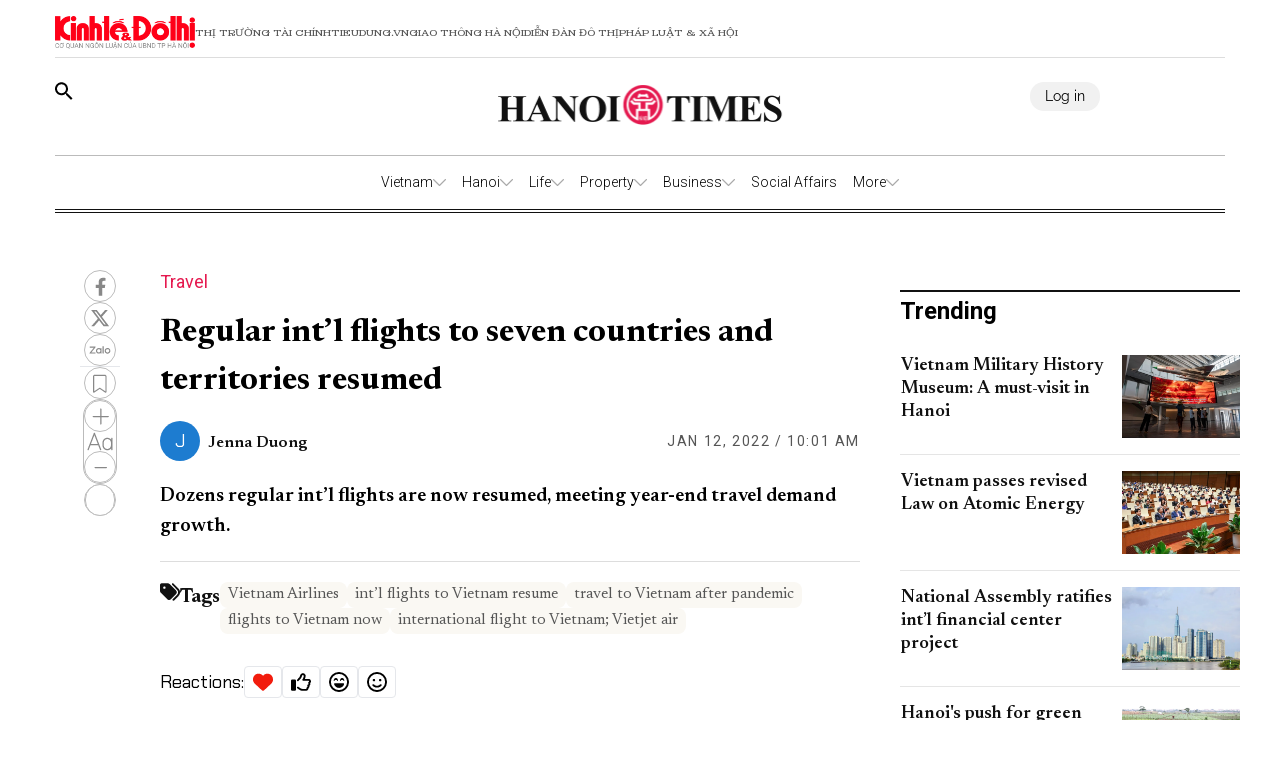

--- FILE ---
content_type: text/html;charset=utf-8
request_url: https://hanoitimes.vn/regular-intl-flights-to-seven-countries-and-territories-resumed-319738.html
body_size: 53142
content:
<!DOCTYPE html><html  lang="en"><head><meta charset="utf-8">
<meta name="viewport" content="width=device-width, initial-scale=1">
<title>Regular int’l flights to seven countries and territories resumed</title>
<script src="https://accounts.google.com/gsi/client" async defer></script>
<link rel="stylesheet" href="/styles/pagehntdetails.7896b1fd.css">
<link rel="stylesheet" href="/_nuxt/entry.Uc0k5fHg.css" crossorigin>
<link rel="stylesheet" href="/_nuxt/swiper-vue.DrL5u-mu.css" crossorigin>
<link rel="stylesheet" href="/_nuxt/index.BpPgPqzN.css" crossorigin>
<link rel="stylesheet" href="/_nuxt/page.1CLFeOjs.css" crossorigin>
<style>:where(.i-ic\:baseline-keyboard-backspace){display:inline-block;width:1em;height:1em;background-color:currentColor;-webkit-mask-image:var(--svg);mask-image:var(--svg);-webkit-mask-repeat:no-repeat;mask-repeat:no-repeat;-webkit-mask-size:100% 100%;mask-size:100% 100%;--svg:url("data:image/svg+xml,%3Csvg xmlns='http://www.w3.org/2000/svg' viewBox='0 0 24 24' width='24' height='24'%3E%3Cpath fill='black' d='M21 11H6.83l3.58-3.59L9 6l-6 6l6 6l1.41-1.41L6.83 13H21z'/%3E%3C/svg%3E")}:where(.i-ion\:social-facebook){display:inline-block;width:1em;height:1em;background-color:currentColor;-webkit-mask-image:var(--svg);mask-image:var(--svg);-webkit-mask-repeat:no-repeat;mask-repeat:no-repeat;-webkit-mask-size:100% 100%;mask-size:100% 100%;--svg:url("data:image/svg+xml,%3Csvg xmlns='http://www.w3.org/2000/svg' viewBox='0 0 512 512' width='512' height='512'%3E%3Cpath d='M288 192v-38.1c0-17.2 3.8-25.9 30.5-25.9H352V64h-55.9c-68.5 0-91.1 31.4-91.1 85.3V192h-45v64h45v192h83V256h56.4l7.6-64h-64z' fill='black'/%3E%3C/svg%3E")}:where(.i-mingcute\:youtube-fill){display:inline-block;width:1em;height:1em;background-color:currentColor;-webkit-mask-image:var(--svg);mask-image:var(--svg);-webkit-mask-repeat:no-repeat;mask-repeat:no-repeat;-webkit-mask-size:100% 100%;mask-size:100% 100%;--svg:url("data:image/svg+xml,%3Csvg xmlns='http://www.w3.org/2000/svg' viewBox='0 0 24 24' width='24' height='24'%3E%3Cg fill='none' fill-rule='evenodd'%3E%3Cpath d='m12.593 23.258l-.011.002l-.071.035l-.02.004l-.014-.004l-.071-.035q-.016-.005-.024.005l-.004.01l-.017.428l.005.02l.01.013l.104.074l.015.004l.012-.004l.104-.074l.012-.016l.004-.017l-.017-.427q-.004-.016-.017-.018m.265-.113l-.013.002l-.185.093l-.01.01l-.003.011l.018.43l.005.012l.008.007l.201.093q.019.005.029-.008l.004-.014l-.034-.614q-.005-.018-.02-.022m-.715.002a.02.02 0 0 0-.027.006l-.006.014l-.034.614q.001.018.017.024l.015-.002l.201-.093l.01-.008l.004-.011l.017-.43l-.003-.012l-.01-.01z'/%3E%3Cpath fill='black' d='M12 4c.855 0 1.732.022 2.582.058l1.004.048l.961.057l.9.061l.822.064a3.8 3.8 0 0 1 3.494 3.423l.04.425l.075.91c.07.943.122 1.971.122 2.954s-.052 2.011-.122 2.954l-.075.91l-.04.425a3.8 3.8 0 0 1-3.495 3.423l-.82.063l-.9.062l-.962.057l-1.004.048A62 62 0 0 1 12 20a62 62 0 0 1-2.582-.058l-1.004-.048l-.961-.057l-.9-.062l-.822-.063a3.8 3.8 0 0 1-3.494-3.423l-.04-.425l-.075-.91A41 41 0 0 1 2 12c0-.983.052-2.011.122-2.954l.075-.91l.04-.425A3.8 3.8 0 0 1 5.73 4.288l.821-.064l.9-.061l.962-.057l1.004-.048A62 62 0 0 1 12 4m-2 5.575v4.85c0 .462.5.75.9.52l4.2-2.425a.6.6 0 0 0 0-1.04l-4.2-2.424a.6.6 0 0 0-.9.52Z'/%3E%3C/g%3E%3C/svg%3E")}</style>
<link rel="modulepreload" as="script" crossorigin href="/_nuxt/Ca0-h_2b.js">
<link rel="modulepreload" as="script" crossorigin href="/_nuxt/DgRjO9aJ.js">
<link rel="modulepreload" as="script" crossorigin href="/_nuxt/DExGdrpn.js">
<link rel="modulepreload" as="script" crossorigin href="/_nuxt/o1F_jQEh.js">
<link rel="modulepreload" as="script" crossorigin href="/_nuxt/B6kGYonq.js">
<link rel="modulepreload" as="script" crossorigin href="/_nuxt/C8yJYVOF.js">
<link rel="modulepreload" as="script" crossorigin href="/_nuxt/zgwFJYyQ.js">
<link rel="modulepreload" as="script" crossorigin href="/_nuxt/CcKAEgem.js">
<link rel="preload" as="fetch" fetchpriority="low" crossorigin="anonymous" href="/_nuxt/builds/meta/5e8e26a4-8b78-4ac3-86de-de1266424ccd.json">
<link rel="prefetch" as="image" type="image/png" href="/_nuxt/vn-ky-nguyen-moi-mobile-v2.n48ykTkU.png">
<link rel="prefetch" as="image" type="image/png" href="/_nuxt/n-ky-nguyen-moi-pc.CtaTrCqC.png">
<link rel="prefetch" as="image" type="image/png" href="/_nuxt/logo_ktdt.BeMKPfZR.png">
<link rel="prefetch" as="image" type="image/jpeg" href="/_nuxt/map_default.CsJd-B2T.jpg">
<link rel="prefetch" as="image" type="image/png" href="/_nuxt/404_not_found.D4YCuBNU.png">
<link rel="prefetch" as="image" type="image/png" href="/_nuxt/HanoiTime_logo.a15n8Aby.png">
<link rel="prefetch" as="image" type="image/png" href="/_nuxt/logo_icon.HaUda6JR.png">
<link rel="prefetch" as="image" type="image/jpeg" href="/_nuxt/KTDT_frontpage.D9hOFbWo.jpg">
<link rel="prefetch" as="image" type="image/png" href="/_nuxt/more_rain.7jkGD7A4.png">
<link rel="prefetch" as="image" type="image/png" href="/_nuxt/few_clouds.DEm2EGMz.png">
<link rel="prefetch" as="image" type="image/png" href="/_nuxt/clear_sky.B5So9DtG.png">
<link rel="prefetch" as="image" type="image/png" href="/_nuxt/light_rains.wrTmXl4K.png">
<link rel="prefetch" as="image" type="image/png" href="/_nuxt/shower_rain.Bk4X7ouc.png">
<link rel="prefetch" as="image" type="image/png" href="/_nuxt/more_snow.BJN7H37Z.png">
<link rel="prefetch" as="image" type="image/png" href="/_nuxt/more_thunderstorm.CasTNuxO.png">
<link rel="prefetch" as="image" type="image/png" href="/_nuxt/more_squall.BcTSlQx-.png">
<link rel="prefetch" as="image" type="image/png" href="/_nuxt/broken_clouds.CUtE8VYY.png">
<link rel="prefetch" as="image" type="image/png" href="/_nuxt/scattered_cloud.dY1B-ik2.png">
<link rel="prefetch" as="image" type="image/png" href="/_nuxt/overcast_clouds.DsLpHxQY.png">
<link rel="prefetch" as="image" type="image/png" href="/_nuxt/logo.B3r_czdW.png">
<link rel="prefetch" as="image" type="image/gif" href="/_nuxt/guong-sang-6367.DPoDleu-.gif">
<link rel="prefetch" as="image" type="image/jpeg" href="/_nuxt/logo-box.DYvoyJ20.jpg">
<link rel="prefetch" as="image" type="image/png" href="/_nuxt/logo.DclTRKbt.png">
<link rel="prefetch" as="image" type="image/jpeg" href="/_nuxt/pdf.CTWVQU0X.jpg">
<link rel="prefetch" as="image" type="image/jpeg" href="/_nuxt/banner-knm.D0KjVQl5.jpg">
<link rel="prefetch" as="image" type="image/png" href="/_nuxt/weather.C20wRlzC.png">
<link rel="prefetch" as="image" type="image/png" href="/_nuxt/finance.C50Tdld7.png">
<link rel="prefetch" as="image" type="image/png" href="/_nuxt/gold.CLd0Td-c.png">
<meta name="description" content="Dozens regular int’l flights are now resumed, meeting year-end travel demand growth.">
<meta property="og:title" content="Regular int’l flights to seven countries and territories resumed">
<meta property="og:description" content="Dozens regular int’l flights are now resumed, meeting year-end travel demand growth.">
<meta property="og:type" content="article">
<meta property="og:url" content="https://hanoitimes.vn/regular-intl-flights-to-seven-countries-and-territories-resumed-319738.html">
<meta property="og:image" content="https://cdn-media.hanoitimes.vn/2022/01/11/1_Vietnam_Airlines.jpg?w=1200&h=630&q=100">
<meta property="og:image:width" content="1200">
<meta property="og:image:height" content="630">
<meta property="og:site_name" content="Hanoitimes">
<meta name="twitter:card" content="summary_large_image">
<meta name="twitter:title" content="Regular int’l flights to seven countries and territories resumed">
<meta name="twitter:description" content="Dozens regular int’l flights are now resumed, meeting year-end travel demand growth.">
<meta name="twitter:image" content="https://cdn-media.hanoitimes.vn/2022/01/11/1_Vietnam_Airlines.jpg?w=1200&h=630&q=100">
<meta name="google-site-verification" content="QFmTl7Wuu76AafBNuUlTFc66M_wFqzQfPOgmYV8otqI">
<link rel="icon" href="/favicon.ico">
<link rel="canonical" href="https://hanoitimes.vn/regular-intl-flights-to-seven-countries-and-territories-resumed-319738.html">
<meta name="author" content="Hanoitimes">
<meta name="publisher" content="Hanoitimes">
<meta name="robots" content="index,follow,noodp,noarchive">
<meta name="news_keywords" content="Vietnam Airlines, int’l flights to Vietnam resume, travel to Vietnam after pandemic, flights to Vietnam now, international flight to Vietnam; Vietjet air">
<script type="application/ld+json">{"@context":"https://schema.org","@type":"Organization","name":"HanoiTimes","url":"https://hanoitimes.vn","logo":"https://cdn-media.hanoitimes.vn/resources2025/1/users/1/thumb-hnt-1749038033.png","sameAs":["https://www.facebook.com/hanoitimes.page"]}</script>
<script type="application/ld+json">{"@context":"http://schema.org","@type":"WebSite","name":"Regular int’l flights to seven countries and territories resumed","alternateName":"Dozens regular int’l flights are now resumed, meeting year-end travel demand growth.","url":"https://hanoitimes.vn/regular-intl-flights-to-seven-countries-and-territories-resumed-319738.html"}</script>
<script type="application/ld+json">{"@context":"http://schema.org","@type":"NewsArticle","mainEntityOfPage":{"@type":"WebPage","@id":"https://hanoitimes.vn/regular-intl-flights-to-seven-countries-and-territories-resumed-319738.html"},"headline":"Regular int’l flights to seven countries and territories resumed","description":"Dozens regular int’l flights are now resumed, meeting year-end travel demand growth.","image":{"@type":"ImageObject","url":"https://cdn-media.hanoitimes.vn/2022/01/11/1_Vietnam_Airlines.jpg","width":720,"height":480},"datePublished":"2022-01-12T10:01:30+0700","dateModified":"2022-01-12T10:01:30+0700","author":{"@type":"Organization","name":"HanoiTimes"},"publisher":{"@type":"Organization","name":"HanoiTimes","logo":{"@type":"ImageObject","url":"https://cdn-media.hanoitimes.vn/resources2025/1/users/1/thumb-hnt-1749038033.png","width":500,"height":112}},"about":["Vietnam Airlines","int’l flights to Vietnam resume"," travel to Vietnam after pandemic"," flights to Vietnam now"," international flight to Vietnam; Vietjet air"]}</script>
<script type="application/ld+json">{"@context":"http://schema.org","@type":"BreadcrumbList","itemListElement":[{"@type":"ListItem","position":1,"name":"HanoiTimes","item":"https://hanoitimes.vn"},{"@type":"ListItem","position":2,"name":"Life","item":"https://hanoitimes.vn/life"},{"@type":"ListItem","position":3,"name":"Travel","item":"https://hanoitimes.vn/life/travel"}]}</script>
<script type="module" src="/_nuxt/Ca0-h_2b.js" crossorigin></script></head><body  class="!overflow-x-hidden max-w-screen min-h-screen w-full h-full text-black max-w-full overflow-x-hidden" style=""><div id="__nuxt"><!--[--><!--[--><!--[--><!--[--><!--[--><div class="nuxt-loading-indicator" style="position:fixed;top:0;right:0;left:0;pointer-events:none;width:auto;height:3px;opacity:0;background:repeating-linear-gradient(to right,#00dc82 0%,#34cdfe 50%,#0047e1 100%);background-size:Infinity% auto;transform:scaleX(0%);transform-origin:left;transition:transform 0.1s, height 0.4s, opacity 0.4s;z-index:999999;"></div><!----><main class="w-screen relative h-screen overflow-x-hidden overflow-y-auto" id="page_22"><!--[--><div class="KTDT_system_design HNT_site bg-white" data-v-3af948e1><header class="header xl:px-0 px-[15px]" data-v-3af948e1><nav class="header-menu" data-v-3af948e1><div class="menu-item items-center" data-v-3af948e1><a href="https://kinhtedothi.vn/" class="img-link" data-v-3af948e1><img loading="auto" class="!max-w-[140px]" src="/_nuxt/logo_ktdt.BeMKPfZR.png" data-v-3af948e1></a><a href="https://thitruongtaichinh.kinhtedothi.vn/" data-v-3af948e1><div data-v-3af948e1>Thị trường tài chính</div></a><a href="https://tieudung.kinhtedothi.vn/" data-v-3af948e1><div data-v-3af948e1>Tieudung.vn</div></a><a href="https://giaothonghanoi.kinhtedothi.vn/" data-v-3af948e1><div data-v-3af948e1>Giao thông hà nội</div></a><a href="https://diendandothi.kinhtedothi.vn/" data-v-3af948e1><div data-v-3af948e1>Diễn đàn đô thị</div></a><a href="https://phapluatxahoi.kinhtedothi.vn/" data-v-3af948e1><div data-v-3af948e1>Pháp Luật &amp; Xã hội</div></a></div><div class="mb-menu-item" data-v-3af948e1><a href="https://kinhtedothi.vn/" class="img-link" data-v-3af948e1><img loading="auto" src="/_nuxt/logo_ktdt.BeMKPfZR.png" data-v-3af948e1></a><a href="https://thitruongtaichinh.kinhtedothi.vn/" data-v-3af948e1><div class="mb-menu-child" data-v-3af948e1>THỊ TRƯỜNG TÀI CHÍNH</div></a><a href="https://tieudung.kinhtedothi.vn/" data-v-3af948e1><div class="mb-menu-child" data-v-3af948e1>TIEUDUNG.VN</div></a><a href="https://giaothonghanoi.kinhtedothi.vn/" data-v-3af948e1><div class="mb-menu-child" data-v-3af948e1>Giao thông hà nội</div></a><a href="https://diendandothi.kinhtedothi.vn/" data-v-3af948e1><div class="mb-menu-child" data-v-3af948e1>Diễn đàn đô thị</div></a><a href="https://phapluatxahoi.kinhtedothi.vn/" data-v-3af948e1><div class="mb-menu-child" data-v-3af948e1>Pháp Luật &amp; Xã hội</div></a></div></nav><div class="header-main" data-v-3af948e1><div class="main__action" data-v-3af948e1><svg xmlns="http://www.w3.org/2000/svg" class="icon lg:hidden inline-block" width="24" height="16" viewBox="0 0 24 16" fill="none" data-v-3af948e1><path fill-rule="evenodd" clip-rule="evenodd" d="M0 1.63477C0 1.3364 0.118526 1.05025 0.329505 0.83927C0.540483 0.628292 0.826631 0.509766 1.125 0.509766H22.875C23.1734 0.509766 23.4595 0.628292 23.6705 0.83927C23.8815 1.05025 24 1.3364 24 1.63477C24 1.93313 23.8815 2.21928 23.6705 2.43026C23.4595 2.64124 23.1734 2.75977 22.875 2.75977H1.125C0.826631 2.75977 0.540483 2.64124 0.329505 2.43026C0.118526 2.21928 0 1.93313 0 1.63477ZM0 8.00977C0 7.7114 0.118526 7.42525 0.329505 7.21427C0.540483 7.00329 0.826631 6.88477 1.125 6.88477H22.875C23.1734 6.88477 23.4595 7.00329 23.6705 7.21427C23.8815 7.42525 24 7.7114 24 8.00977C24 8.30813 23.8815 8.59428 23.6705 8.80526C23.4595 9.01624 23.1734 9.13477 22.875 9.13477H1.125C0.826631 9.13477 0.540483 9.01624 0.329505 8.80526C0.118526 8.59428 0 8.30813 0 8.00977ZM1.125 13.2598C0.826631 13.2598 0.540483 13.3783 0.329505 13.5893C0.118526 13.8002 0 14.0864 0 14.3848C0 14.6831 0.118526 14.9693 0.329505 15.1803C0.540483 15.3912 0.826631 15.5098 1.125 15.5098H22.875C23.1734 15.5098 23.4595 15.3912 23.6705 15.1803C23.8815 14.9693 24 14.6831 24 14.3848C24 14.0864 23.8815 13.8002 23.6705 13.5893C23.4595 13.3783 23.1734 13.2598 22.875 13.2598H1.125Z" fill="black" data-v-3af948e1></path></svg><svg class="search-icon" xmlns="http://www.w3.org/2000/svg" width="18" height="18" viewBox="0 0 18 18" fill="none" data-v-3af948e1><path d="M12.5 11.2648H11.71L11.43 10.9948C12.4439 9.81879 13.0011 8.31746 13 6.76477C13 5.47919 12.6188 4.22248 11.9046 3.15356C11.1903 2.08464 10.1752 1.25152 8.98744 0.759549C7.79973 0.267579 6.49279 0.138858 5.23192 0.389661C3.97104 0.640465 2.81285 1.25953 1.90381 2.16857C0.994767 3.07761 0.375703 4.2358 0.124899 5.49668C-0.125905 6.75756 0.00281635 8.06449 0.494786 9.25221C0.986756 10.4399 1.81988 11.4551 2.8888 12.1693C3.95772 12.8835 5.21442 13.2648 6.5 13.2648C8.11 13.2648 9.59 12.6748 10.73 11.6948L11 11.9748V12.7648L16 17.7548L17.49 16.2648L12.5 11.2648ZM6.5 11.2648C4.01 11.2648 2 9.25477 2 6.76477C2 4.27477 4.01 2.26477 6.5 2.26477C8.99 2.26477 11 4.27477 11 6.76477C11 9.25477 8.99 11.2648 6.5 11.2648Z" fill="black" data-v-3af948e1></path></svg></div><div class="hnt-logo" data-v-3af948e1><a href="/" class="" data-v-3af948e1><img loading="auto" src="/_nuxt/HanoiTime_logo.a15n8Aby.png" alt="Logo" class="mb-logo" data-v-3af948e1></a></div><div class="main__auth-wrapper" data-v-3af948e1><div class="main__auth cursor-pointer flex items-center gap-3" data-v-3af948e1>Log in</div></div><div class="mb-profile" data-v-3af948e1><svg width="24px" height="24px" viewBox="0 0 24 24" fill="none" xmlns="http://www.w3.org/2000/svg" data-v-3af948e1><g id="SVGRepo_bgCarrier" stroke-width="0" data-v-3af948e1></g><g id="SVGRepo_tracerCarrier" stroke-linecap="round" stroke-linejoin="round" data-v-3af948e1></g><g id="SVGRepo_iconCarrier" data-v-3af948e1><path fill-rule="evenodd" clip-rule="evenodd" d="M16.5 7.063C16.5 10.258 14.57 13 12 13c-2.572 0-4.5-2.742-4.5-5.938C7.5 3.868 9.16 2 12 2s4.5 1.867 4.5 5.063zM4.102 20.142C4.487 20.6 6.145 22 12 22c5.855 0 7.512-1.4 7.898-1.857a.416.416 0 0 0 .09-.317C19.9 18.944 19.106 15 12 15s-7.9 3.944-7.989 4.826a.416.416 0 0 0 .091.317z" fill="#000000" data-v-3af948e1></path></g></svg></div></div><div class="nav-bar sm:h-[55px]" data-v-3af948e1><nav class="w-full transition-all duration-300 relative content-wrap style-scroll" template="Top_HNT" dataloading="Silent" additions="{&quot;categories&quot;:[],&quot;primaryCategory&quot;:null}" data-component-id="comp-head-nav-bar-hnt" data-loaded="false" data-loading="false" code="comp-head-nav-bar-hnt" taxonomy="Navigations" typegetdata="MD5" loading="false" data-v-3af948e1 data-v-dbaa6de6><div class="flex gap-3 items-center origin-container" data-v-dbaa6de6><div id="nav-bar" class="flex items-center actived-border-wrap" data-v-dbaa6de6 data-v-74add4e3><button class="button-home bg-transparent pr-[8px] sm:hidden block" data-v-74add4e3><a href="/" class="" data-v-74add4e3><svg xmlns="http://www.w3.org/2000/svg" class="w-[16px] h-[16px]" viewBox="0 0 576 512" data-v-74add4e3><path d="M575.8 255.5c0 18-15 32.1-32 32.1l-32 0 .7 160.2c0 2.7-.2 5.4-.5 8.1l0 16.2c0 22.1-17.9 40-40 40l-16 0c-1.1 0-2.2 0-3.3-.1c-1.4 .1-2.8 .1-4.2 .1L416 512l-24 0c-22.1 0-40-17.9-40-40l0-24 0-64c0-17.7-14.3-32-32-32l-64 0c-17.7 0-32 14.3-32 32l0 64 0 24c0 22.1-17.9 40-40 40l-24 0-31.9 0c-1.5 0-3-.1-4.5-.2c-1.2 .1-2.4 .2-3.6 .2l-16 0c-22.1 0-40-17.9-40-40l0-112c0-.9 0-1.9 .1-2.8l0-69.7-32 0c-18 0-32-14-32-32.1c0-9 3-17 10-24L266.4 8c7-7 15-8 22-8s15 2 21 7L564.8 231.5c8 7 12 15 11 24z" data-v-74add4e3></path></svg></a></button><div class="nav-container flex-1" data-v-74add4e3><a href="/" class="logo-scroll !hidden" data-v-74add4e3><img class="w-[30px] h-[30px] mx-[10px]" src="/_nuxt/logo_icon.HaUda6JR.png" data-v-74add4e3></a><!--[--><!--[--><div class="nav-item default-nav" data-v-74add4e3><div class="nav-title nav-title__parent" data-v-74add4e3><a href="/vietnam" class="nav-link" data-v-74add4e3>Vietnam</a><span class="icon" data-v-74add4e3><svg fill="#AAAAAA" height="13px" width="13px" version="1.1" id="Layer_1" xmlns="http://www.w3.org/2000/svg" xmlns:xlink="http://www.w3.org/1999/xlink" viewBox="0 0 330 330" xml:space="preserve" stroke="#AAAAAA" data-v-74add4e3><g id="SVGRepo_bgCarrier" stroke-width="0" data-v-74add4e3></g><g id="SVGRepo_tracerCarrier" stroke-linecap="round" stroke-linejoin="round" data-v-74add4e3></g><g id="SVGRepo_iconCarrier" data-v-74add4e3><path id="XMLID_225_" d="M325.607,79.393c-5.857-5.857-15.355-5.858-21.213,0.001l-139.39,139.393L25.607,79.393 c-5.857-5.857-15.355-5.858-21.213,0.001c-5.858,5.858-5.858,15.355,0,21.213l150.004,150c2.813,2.813,6.628,4.393,10.606,4.393 s7.794-1.581,10.606-4.394l149.996-150C331.465,94.749,331.465,85.251,325.607,79.393z" data-v-74add4e3></path></g></svg></span></div><div class="dropdown-container" data-v-74add4e3><div id="nav-bar" class="flex items-center actived-border-wrap" data-v-74add4e3 data-v-74add4e3><button class="button-home bg-transparent pr-[8px] sm:hidden block" data-v-74add4e3><a href="/" class="" data-v-74add4e3><svg xmlns="http://www.w3.org/2000/svg" class="w-[16px] h-[16px]" viewBox="0 0 576 512" data-v-74add4e3><path d="M575.8 255.5c0 18-15 32.1-32 32.1l-32 0 .7 160.2c0 2.7-.2 5.4-.5 8.1l0 16.2c0 22.1-17.9 40-40 40l-16 0c-1.1 0-2.2 0-3.3-.1c-1.4 .1-2.8 .1-4.2 .1L416 512l-24 0c-22.1 0-40-17.9-40-40l0-24 0-64c0-17.7-14.3-32-32-32l-64 0c-17.7 0-32 14.3-32 32l0 64 0 24c0 22.1-17.9 40-40 40l-24 0-31.9 0c-1.5 0-3-.1-4.5-.2c-1.2 .1-2.4 .2-3.6 .2l-16 0c-22.1 0-40-17.9-40-40l0-112c0-.9 0-1.9 .1-2.8l0-69.7-32 0c-18 0-32-14-32-32.1c0-9 3-17 10-24L266.4 8c7-7 15-8 22-8s15 2 21 7L564.8 231.5c8 7 12 15 11 24z" data-v-74add4e3></path></svg></a></button><div class="nav-container flex-1" data-v-74add4e3><a href="/" class="logo-scroll !hidden" data-v-74add4e3><img class="w-[30px] h-[30px] mx-[10px]" src="/_nuxt/logo_icon.HaUda6JR.png" data-v-74add4e3></a><!--[--><!--[--><div class="nav-item" data-v-74add4e3><div class="nav-title" data-v-74add4e3><a href="/vietnam/leaders-speech" class="nav-link nav-link__child" data-v-74add4e3>Leaders&#39; Speech</a></div></div><!--]--><!--[--><div class="nav-item" data-v-74add4e3><div class="nav-title" data-v-74add4e3><a href="/vietnam/legal-advisors" class="nav-link nav-link__child" data-v-74add4e3>Legal Advisors&#39;</a></div></div><!--]--><!--[--><div class="nav-item" data-v-74add4e3><div class="nav-title" data-v-74add4e3><a href="/vietnam/policies" class="nav-link nav-link__child" data-v-74add4e3>Policies</a></div></div><!--]--><!--]--></div></div></div></div><!--]--><!--[--><div class="nav-item default-nav" data-v-74add4e3><div class="nav-title nav-title__parent" data-v-74add4e3><a href="/hanoi" class="nav-link" data-v-74add4e3>Hanoi</a><span class="icon" data-v-74add4e3><svg fill="#AAAAAA" height="13px" width="13px" version="1.1" id="Layer_1" xmlns="http://www.w3.org/2000/svg" xmlns:xlink="http://www.w3.org/1999/xlink" viewBox="0 0 330 330" xml:space="preserve" stroke="#AAAAAA" data-v-74add4e3><g id="SVGRepo_bgCarrier" stroke-width="0" data-v-74add4e3></g><g id="SVGRepo_tracerCarrier" stroke-linecap="round" stroke-linejoin="round" data-v-74add4e3></g><g id="SVGRepo_iconCarrier" data-v-74add4e3><path id="XMLID_225_" d="M325.607,79.393c-5.857-5.857-15.355-5.858-21.213,0.001l-139.39,139.393L25.607,79.393 c-5.857-5.857-15.355-5.858-21.213,0.001c-5.858,5.858-5.858,15.355,0,21.213l150.004,150c2.813,2.813,6.628,4.393,10.606,4.393 s7.794-1.581,10.606-4.394l149.996-150C331.465,94.749,331.465,85.251,325.607,79.393z" data-v-74add4e3></path></g></svg></span></div><div class="dropdown-container" data-v-74add4e3><div id="nav-bar" class="flex items-center actived-border-wrap" data-v-74add4e3 data-v-74add4e3><button class="button-home bg-transparent pr-[8px] sm:hidden block" data-v-74add4e3><a href="/" class="" data-v-74add4e3><svg xmlns="http://www.w3.org/2000/svg" class="w-[16px] h-[16px]" viewBox="0 0 576 512" data-v-74add4e3><path d="M575.8 255.5c0 18-15 32.1-32 32.1l-32 0 .7 160.2c0 2.7-.2 5.4-.5 8.1l0 16.2c0 22.1-17.9 40-40 40l-16 0c-1.1 0-2.2 0-3.3-.1c-1.4 .1-2.8 .1-4.2 .1L416 512l-24 0c-22.1 0-40-17.9-40-40l0-24 0-64c0-17.7-14.3-32-32-32l-64 0c-17.7 0-32 14.3-32 32l0 64 0 24c0 22.1-17.9 40-40 40l-24 0-31.9 0c-1.5 0-3-.1-4.5-.2c-1.2 .1-2.4 .2-3.6 .2l-16 0c-22.1 0-40-17.9-40-40l0-112c0-.9 0-1.9 .1-2.8l0-69.7-32 0c-18 0-32-14-32-32.1c0-9 3-17 10-24L266.4 8c7-7 15-8 22-8s15 2 21 7L564.8 231.5c8 7 12 15 11 24z" data-v-74add4e3></path></svg></a></button><div class="nav-container flex-1" data-v-74add4e3><a href="/" class="logo-scroll !hidden" data-v-74add4e3><img class="w-[30px] h-[30px] mx-[10px]" src="/_nuxt/logo_icon.HaUda6JR.png" data-v-74add4e3></a><!--[--><!--[--><div class="nav-item" data-v-74add4e3><div class="nav-title" data-v-74add4e3><a href="/hanoi/news" class="nav-link nav-link__child" data-v-74add4e3>News</a></div></div><!--]--><!--[--><div class="nav-item" data-v-74add4e3><div class="nav-title" data-v-74add4e3><a href="/hanoi/hanoi-in-action" class="nav-link nav-link__child" data-v-74add4e3>Hanoi In Action</a></div></div><!--]--><!--]--></div></div></div></div><!--]--><!--[--><div class="nav-item default-nav" data-v-74add4e3><div class="nav-title nav-title__parent" data-v-74add4e3><a href="/life" class="nav-link" data-v-74add4e3>Life</a><span class="icon" data-v-74add4e3><svg fill="#AAAAAA" height="13px" width="13px" version="1.1" id="Layer_1" xmlns="http://www.w3.org/2000/svg" xmlns:xlink="http://www.w3.org/1999/xlink" viewBox="0 0 330 330" xml:space="preserve" stroke="#AAAAAA" data-v-74add4e3><g id="SVGRepo_bgCarrier" stroke-width="0" data-v-74add4e3></g><g id="SVGRepo_tracerCarrier" stroke-linecap="round" stroke-linejoin="round" data-v-74add4e3></g><g id="SVGRepo_iconCarrier" data-v-74add4e3><path id="XMLID_225_" d="M325.607,79.393c-5.857-5.857-15.355-5.858-21.213,0.001l-139.39,139.393L25.607,79.393 c-5.857-5.857-15.355-5.858-21.213,0.001c-5.858,5.858-5.858,15.355,0,21.213l150.004,150c2.813,2.813,6.628,4.393,10.606,4.393 s7.794-1.581,10.606-4.394l149.996-150C331.465,94.749,331.465,85.251,325.607,79.393z" data-v-74add4e3></path></g></svg></span></div><div class="dropdown-container" data-v-74add4e3><div id="nav-bar" class="flex items-center actived-border-wrap" data-v-74add4e3 data-v-74add4e3><button class="button-home bg-transparent pr-[8px] sm:hidden block" data-v-74add4e3><a href="/" class="" data-v-74add4e3><svg xmlns="http://www.w3.org/2000/svg" class="w-[16px] h-[16px]" viewBox="0 0 576 512" data-v-74add4e3><path d="M575.8 255.5c0 18-15 32.1-32 32.1l-32 0 .7 160.2c0 2.7-.2 5.4-.5 8.1l0 16.2c0 22.1-17.9 40-40 40l-16 0c-1.1 0-2.2 0-3.3-.1c-1.4 .1-2.8 .1-4.2 .1L416 512l-24 0c-22.1 0-40-17.9-40-40l0-24 0-64c0-17.7-14.3-32-32-32l-64 0c-17.7 0-32 14.3-32 32l0 64 0 24c0 22.1-17.9 40-40 40l-24 0-31.9 0c-1.5 0-3-.1-4.5-.2c-1.2 .1-2.4 .2-3.6 .2l-16 0c-22.1 0-40-17.9-40-40l0-112c0-.9 0-1.9 .1-2.8l0-69.7-32 0c-18 0-32-14-32-32.1c0-9 3-17 10-24L266.4 8c7-7 15-8 22-8s15 2 21 7L564.8 231.5c8 7 12 15 11 24z" data-v-74add4e3></path></svg></a></button><div class="nav-container flex-1" data-v-74add4e3><a href="/" class="logo-scroll !hidden" data-v-74add4e3><img class="w-[30px] h-[30px] mx-[10px]" src="/_nuxt/logo_icon.HaUda6JR.png" data-v-74add4e3></a><!--[--><!--[--><div class="nav-item" data-v-74add4e3><div class="nav-title" data-v-74add4e3><a href="/life/culture" class="nav-link nav-link__child" data-v-74add4e3>Culture</a></div></div><!--]--><!--[--><div class="nav-item" data-v-74add4e3><div class="nav-title" data-v-74add4e3><a href="/life/travel" class="nav-link nav-link__child" data-v-74add4e3>Travel</a></div></div><!--]--><!--[--><div class="nav-item" data-v-74add4e3><div class="nav-title" data-v-74add4e3><a href="/life/city-guide" class="nav-link nav-link__child" data-v-74add4e3>City Guide</a></div></div><!--]--><!--]--></div></div></div></div><!--]--><!--[--><div class="nav-item default-nav" data-v-74add4e3><div class="nav-title nav-title__parent" data-v-74add4e3><a href="/property" class="nav-link" data-v-74add4e3>Property</a><span class="icon" data-v-74add4e3><svg fill="#AAAAAA" height="13px" width="13px" version="1.1" id="Layer_1" xmlns="http://www.w3.org/2000/svg" xmlns:xlink="http://www.w3.org/1999/xlink" viewBox="0 0 330 330" xml:space="preserve" stroke="#AAAAAA" data-v-74add4e3><g id="SVGRepo_bgCarrier" stroke-width="0" data-v-74add4e3></g><g id="SVGRepo_tracerCarrier" stroke-linecap="round" stroke-linejoin="round" data-v-74add4e3></g><g id="SVGRepo_iconCarrier" data-v-74add4e3><path id="XMLID_225_" d="M325.607,79.393c-5.857-5.857-15.355-5.858-21.213,0.001l-139.39,139.393L25.607,79.393 c-5.857-5.857-15.355-5.858-21.213,0.001c-5.858,5.858-5.858,15.355,0,21.213l150.004,150c2.813,2.813,6.628,4.393,10.606,4.393 s7.794-1.581,10.606-4.394l149.996-150C331.465,94.749,331.465,85.251,325.607,79.393z" data-v-74add4e3></path></g></svg></span></div><div class="dropdown-container" data-v-74add4e3><div id="nav-bar" class="flex items-center actived-border-wrap" data-v-74add4e3 data-v-74add4e3><button class="button-home bg-transparent pr-[8px] sm:hidden block" data-v-74add4e3><a href="/" class="" data-v-74add4e3><svg xmlns="http://www.w3.org/2000/svg" class="w-[16px] h-[16px]" viewBox="0 0 576 512" data-v-74add4e3><path d="M575.8 255.5c0 18-15 32.1-32 32.1l-32 0 .7 160.2c0 2.7-.2 5.4-.5 8.1l0 16.2c0 22.1-17.9 40-40 40l-16 0c-1.1 0-2.2 0-3.3-.1c-1.4 .1-2.8 .1-4.2 .1L416 512l-24 0c-22.1 0-40-17.9-40-40l0-24 0-64c0-17.7-14.3-32-32-32l-64 0c-17.7 0-32 14.3-32 32l0 64 0 24c0 22.1-17.9 40-40 40l-24 0-31.9 0c-1.5 0-3-.1-4.5-.2c-1.2 .1-2.4 .2-3.6 .2l-16 0c-22.1 0-40-17.9-40-40l0-112c0-.9 0-1.9 .1-2.8l0-69.7-32 0c-18 0-32-14-32-32.1c0-9 3-17 10-24L266.4 8c7-7 15-8 22-8s15 2 21 7L564.8 231.5c8 7 12 15 11 24z" data-v-74add4e3></path></svg></a></button><div class="nav-container flex-1" data-v-74add4e3><a href="/" class="logo-scroll !hidden" data-v-74add4e3><img class="w-[30px] h-[30px] mx-[10px]" src="/_nuxt/logo_icon.HaUda6JR.png" data-v-74add4e3></a><!--[--><!--[--><div class="nav-item" data-v-74add4e3><div class="nav-title" data-v-74add4e3><a href="/property/urban-planning" class="nav-link nav-link__child" data-v-74add4e3>Urban Planning</a></div></div><!--]--><!--[--><div class="nav-item" data-v-74add4e3><div class="nav-title" data-v-74add4e3><a href="/property/markets" class="nav-link nav-link__child" data-v-74add4e3>Markets</a></div></div><!--]--><!--[--><div class="nav-item" data-v-74add4e3><div class="nav-title" data-v-74add4e3><a href="/property/infrastructure" class="nav-link nav-link__child" data-v-74add4e3>Infrastructure</a></div></div><!--]--><!--]--></div></div></div></div><!--]--><!--[--><div class="nav-item default-nav" data-v-74add4e3><div class="nav-title nav-title__parent" data-v-74add4e3><a href="/business" class="nav-link" data-v-74add4e3>Business</a><span class="icon" data-v-74add4e3><svg fill="#AAAAAA" height="13px" width="13px" version="1.1" id="Layer_1" xmlns="http://www.w3.org/2000/svg" xmlns:xlink="http://www.w3.org/1999/xlink" viewBox="0 0 330 330" xml:space="preserve" stroke="#AAAAAA" data-v-74add4e3><g id="SVGRepo_bgCarrier" stroke-width="0" data-v-74add4e3></g><g id="SVGRepo_tracerCarrier" stroke-linecap="round" stroke-linejoin="round" data-v-74add4e3></g><g id="SVGRepo_iconCarrier" data-v-74add4e3><path id="XMLID_225_" d="M325.607,79.393c-5.857-5.857-15.355-5.858-21.213,0.001l-139.39,139.393L25.607,79.393 c-5.857-5.857-15.355-5.858-21.213,0.001c-5.858,5.858-5.858,15.355,0,21.213l150.004,150c2.813,2.813,6.628,4.393,10.606,4.393 s7.794-1.581,10.606-4.394l149.996-150C331.465,94.749,331.465,85.251,325.607,79.393z" data-v-74add4e3></path></g></svg></span></div><div class="dropdown-container" data-v-74add4e3><div id="nav-bar" class="flex items-center actived-border-wrap" data-v-74add4e3 data-v-74add4e3><button class="button-home bg-transparent pr-[8px] sm:hidden block" data-v-74add4e3><a href="/" class="" data-v-74add4e3><svg xmlns="http://www.w3.org/2000/svg" class="w-[16px] h-[16px]" viewBox="0 0 576 512" data-v-74add4e3><path d="M575.8 255.5c0 18-15 32.1-32 32.1l-32 0 .7 160.2c0 2.7-.2 5.4-.5 8.1l0 16.2c0 22.1-17.9 40-40 40l-16 0c-1.1 0-2.2 0-3.3-.1c-1.4 .1-2.8 .1-4.2 .1L416 512l-24 0c-22.1 0-40-17.9-40-40l0-24 0-64c0-17.7-14.3-32-32-32l-64 0c-17.7 0-32 14.3-32 32l0 64 0 24c0 22.1-17.9 40-40 40l-24 0-31.9 0c-1.5 0-3-.1-4.5-.2c-1.2 .1-2.4 .2-3.6 .2l-16 0c-22.1 0-40-17.9-40-40l0-112c0-.9 0-1.9 .1-2.8l0-69.7-32 0c-18 0-32-14-32-32.1c0-9 3-17 10-24L266.4 8c7-7 15-8 22-8s15 2 21 7L564.8 231.5c8 7 12 15 11 24z" data-v-74add4e3></path></svg></a></button><div class="nav-container flex-1" data-v-74add4e3><a href="/" class="logo-scroll !hidden" data-v-74add4e3><img class="w-[30px] h-[30px] mx-[10px]" src="/_nuxt/logo_icon.HaUda6JR.png" data-v-74add4e3></a><!--[--><!--[--><div class="nav-item" data-v-74add4e3><div class="nav-title" data-v-74add4e3><a href="/business/econ" class="nav-link nav-link__child" data-v-74add4e3>Econ</a></div></div><!--]--><!--[--><div class="nav-item" data-v-74add4e3><div class="nav-title" data-v-74add4e3><a href="/business/investment" class="nav-link nav-link__child" data-v-74add4e3>Investment</a></div></div><!--]--><!--[--><div class="nav-item" data-v-74add4e3><div class="nav-title" data-v-74add4e3><a href="/business/companies" class="nav-link nav-link__child" data-v-74add4e3>Companies</a></div></div><!--]--><!--]--></div></div></div></div><!--]--><!--[--><div class="nav-item" data-v-74add4e3><div class="nav-title" data-v-74add4e3><a href="/social-affair" class="nav-link nav-link__child" data-v-74add4e3>Social Affairs</a></div></div><!--]--><!--[--><div class="nav-item default-nav" data-v-74add4e3><div class="nav-title nav-title__parent" data-v-74add4e3><a href="/more" class="nav-link" data-v-74add4e3>More</a><span class="icon" data-v-74add4e3><svg fill="#AAAAAA" height="13px" width="13px" version="1.1" id="Layer_1" xmlns="http://www.w3.org/2000/svg" xmlns:xlink="http://www.w3.org/1999/xlink" viewBox="0 0 330 330" xml:space="preserve" stroke="#AAAAAA" data-v-74add4e3><g id="SVGRepo_bgCarrier" stroke-width="0" data-v-74add4e3></g><g id="SVGRepo_tracerCarrier" stroke-linecap="round" stroke-linejoin="round" data-v-74add4e3></g><g id="SVGRepo_iconCarrier" data-v-74add4e3><path id="XMLID_225_" d="M325.607,79.393c-5.857-5.857-15.355-5.858-21.213,0.001l-139.39,139.393L25.607,79.393 c-5.857-5.857-15.355-5.858-21.213,0.001c-5.858,5.858-5.858,15.355,0,21.213l150.004,150c2.813,2.813,6.628,4.393,10.606,4.393 s7.794-1.581,10.606-4.394l149.996-150C331.465,94.749,331.465,85.251,325.607,79.393z" data-v-74add4e3></path></g></svg></span></div><div class="dropdown-container" data-v-74add4e3><div id="nav-bar" class="flex items-center actived-border-wrap" data-v-74add4e3 data-v-74add4e3><button class="button-home bg-transparent pr-[8px] sm:hidden block" data-v-74add4e3><a href="/" class="" data-v-74add4e3><svg xmlns="http://www.w3.org/2000/svg" class="w-[16px] h-[16px]" viewBox="0 0 576 512" data-v-74add4e3><path d="M575.8 255.5c0 18-15 32.1-32 32.1l-32 0 .7 160.2c0 2.7-.2 5.4-.5 8.1l0 16.2c0 22.1-17.9 40-40 40l-16 0c-1.1 0-2.2 0-3.3-.1c-1.4 .1-2.8 .1-4.2 .1L416 512l-24 0c-22.1 0-40-17.9-40-40l0-24 0-64c0-17.7-14.3-32-32-32l-64 0c-17.7 0-32 14.3-32 32l0 64 0 24c0 22.1-17.9 40-40 40l-24 0-31.9 0c-1.5 0-3-.1-4.5-.2c-1.2 .1-2.4 .2-3.6 .2l-16 0c-22.1 0-40-17.9-40-40l0-112c0-.9 0-1.9 .1-2.8l0-69.7-32 0c-18 0-32-14-32-32.1c0-9 3-17 10-24L266.4 8c7-7 15-8 22-8s15 2 21 7L564.8 231.5c8 7 12 15 11 24z" data-v-74add4e3></path></svg></a></button><div class="nav-container flex-1" data-v-74add4e3><a href="/" class="logo-scroll !hidden" data-v-74add4e3><img class="w-[30px] h-[30px] mx-[10px]" src="/_nuxt/logo_icon.HaUda6JR.png" data-v-74add4e3></a><!--[--><!--[--><div class="nav-item" data-v-74add4e3><div class="nav-title" data-v-74add4e3><a href="/more/features" class="nav-link nav-link__child" data-v-74add4e3>Features</a></div></div><!--]--><!--[--><div class="nav-item" data-v-74add4e3><div class="nav-title" data-v-74add4e3><a href="/more/infographic" class="nav-link nav-link__child" data-v-74add4e3> Infographic</a></div></div><!--]--><!--[--><div class="nav-item" data-v-74add4e3><div class="nav-title" data-v-74add4e3><a href="/more/podcast" class="nav-link nav-link__child" data-v-74add4e3>Podcast</a></div></div><!--]--><!--[--><div class="nav-item" data-v-74add4e3><div class="nav-title" data-v-74add4e3><a href="/more/photos" class="nav-link nav-link__child" data-v-74add4e3>Photos</a></div></div><!--]--><!--[--><div class="nav-item" data-v-74add4e3><div class="nav-title" data-v-74add4e3><a href="/more/videos" class="nav-link nav-link__child" data-v-74add4e3>Videos</a></div></div><!--]--><!--[--><div class="nav-item" data-v-74add4e3><div class="nav-title" data-v-74add4e3><a href="/more/opinion" class="nav-link nav-link__child" data-v-74add4e3>Opinion</a></div></div><!--]--><!--]--></div></div></div></div><!--]--><!--]--></div></div><!----></div></nav></div></header><div class="page_container full-size-page" template="TEMPLATE:Home_HNT" dataloading="Silent" additions="{&quot;categories&quot;:[744,676,2028,2026,2027,682,2054],&quot;primaryCategory&quot;:654,&quot;navigation&quot;:{&quot;navigationTop&quot;:&quot;comp-head-nav-bar-hnt&quot;,&quot;navigationBottom&quot;:&quot;&quot;},&quot;placeholders&quot;:{&quot;placeholderTop&quot;:&quot;&quot;,&quot;placeholderPopup&quot;:&quot;&quot;,&quot;placeholderSapo&quot;:[],&quot;placeholderLeftContent&quot;:[],&quot;placeholderFooterContent&quot;:[],&quot;placeholderCenterContent&quot;:[],&quot;placeholderThreeQuarterContent&quot;:[]}}" stylesheets data-v-3af948e1 data-v-b7ed707f><div class="layout_container full-size-layout grid-container" data-v-b7ed707f><!--[--><!--[--><!--[--><!--[--><!--[--><!--[--><!--[--><section id="section_2826" class="" data-v-936bf7f8><div class="section_layout section-layout setting_background setting-background" data-v-936bf7f8><!----><div class="section-wrap border-custom basic_column" data-v-936bf7f8 data-v-b86a0376><!--[--><div class="section_item section-item section_2826_item_1" data-v-b86a0376><div data-v-b86a0376><div class="h-full" data-v-b86a0376><div id="component_3435" template="Default" dataloading="Silent" data-component-id="portal_hanoitimes/page_detail/sec_ads-top" data-loaded="false" data-loading="false" type="COMPONENT" code="portal_hanoitimes/page_detail/sec_ads-top" taxonomy="Placeholders" loading="false" data-v-25581359><div class="content-placeholder" style="" data-v-25581359><!----></div></div></div></div></div><!--]--></div></div></section><section id="section_372"><div class="section-layout setting_background setting-background"><section class="relative" data-v-00547a4a><!--[--><!----><!--[--><audio preload="auto" data-v-00547a4a><!----><!----></audio><div class="detail-article-layout sm:px-5 xl:px-0" data-v-00547a4a><div class="normal-wrap" data-v-00547a4a><div class="article-detail flex-wrap lg:gap-10 section_layout border-custom max-w-1200px mb-40px xl:pb-40px mx-auto" data-v-00547a4a><div class="flex flex-1 justify-evenly sm:gap-5 w-full md:w-auto" data-v-00547a4a><div class="article-actions lg:block hidden flex-shrink-0" data-v-00547a4a><ul class="sticky top-[60px]" data-v-00547a4a><li class="action-item" data-v-00547a4a><a class="w-full h-full flex items-center justify-center" href="https://www.facebook.com/sharer/sharer.php?u=undefined&amp;quote=Regular int’l flights to seven countries and territories resumed" target="_blank" data-v-00547a4a><svg fill="none" height="19" viewBox="0 0 11 19" width="11" xmlns="http://www.w3.org/2000/svg" data-v-00547a4a><path d="M9.80859 10.875H7.17188V18.75H3.65625V10.875H0.773438V7.64062H3.65625V5.14453C3.65625 2.33203 5.34375 0.75 7.91016 0.75C9.14062 0.75 10.4414 0.996094 10.4414 0.996094V3.77344H9C7.59375 3.77344 7.17188 4.61719 7.17188 5.53125V7.64062H10.3008L9.80859 10.875Z" fill="currentColor" data-v-00547a4a></path></svg></a></li><li class="action-item" data-v-00547a4a><a href="https://twitter.com/intent/tweet?text=Regular int’l flights to seven countries and territories resumed&amp;url=undefined&amp;hashtags=kinhtedothi" target="_blank" rel="noopener noreferrer" data-v-00547a4a><svg xmlns="http://www.w3.org/2000/svg" width="22" height="20" viewBox="0 0 512 512" data-v-00547a4a><path fill="currentColor" d="M389.2 48h70.6L305.6 224.2L487 464H345L233.7 318.6L106.5 464H35.8l164.9-188.5L26.8 48h145.6l100.5 132.9zm-24.8 373.8h39.1L151.1 88h-42z" data-v-00547a4a></path></svg></a></li><li class="action-item" data-v-00547a4a><a href="https://zalo.me/share/?text=Regular int’l flights to seven countries and territories resumed&amp;url=undefined" target="_blank" rel="noopener noreferrer" data-v-00547a4a><svg fill="none" height="8" viewBox="0 0 22 8" width="22" xmlns="http://www.w3.org/2000/svg" data-v-00547a4a><path d="M13.5932 0.335449H14.846C14.846 2.75512 14.846 5.1748 14.846 7.59447C14.4407 7.53306 13.7528 7.791 13.6054 7.26284C13.5809 4.95371 13.6054 2.64458 13.6054 0.335449H13.5932Z" fill="currentColor" data-v-00547a4a></path><path d="M0.782384 0.421428C2.73532 0.421428 4.67597 0.409145 6.62891 0.421428C6.61663 0.802189 6.59206 1.20751 6.33413 1.51458C5.0076 3.14817 3.70565 4.80632 2.36684 6.43991C3.77934 6.43991 5.19184 6.43991 6.60434 6.43991C6.57978 6.77154 6.69032 7.1523 6.48152 7.4348C6.34641 7.61904 6.10076 7.60676 5.90423 7.60676C4.13554 7.60676 2.36684 7.60676 0.598145 7.60676C0.598145 7.23828 0.598145 6.83295 0.868362 6.53817C2.1826 4.90458 3.52141 3.29556 4.82336 1.66197C3.47228 1.66197 2.13347 1.66197 0.782384 1.66197C0.782384 1.25665 0.782384 0.839036 0.782384 0.43371V0.421428Z" fill="currentColor" data-v-00547a4a></path><path d="M17.9658 2.01817C19.366 1.7111 20.889 2.62002 21.2698 3.98339C21.7488 5.39589 20.8767 7.0786 19.4151 7.52078C18.1868 7.95067 16.7007 7.38567 16.062 6.26795C15.5584 5.44502 15.5338 4.35186 15.9883 3.50436C16.369 2.75512 17.1183 2.20241 17.9535 2.03045L17.9658 2.01817ZM17.9412 3.24643C17.0814 3.54121 16.627 4.57295 16.9586 5.39589C17.2288 6.18197 18.1623 6.661 18.9729 6.41534C19.8941 6.19426 20.4468 5.12567 20.1275 4.2536C19.8573 3.39382 18.801 2.89023 17.9412 3.23415V3.24643Z" fill="currentColor" data-v-00547a4a></path><path d="M7.58695 3.03762C8.2625 2.21469 9.44163 1.80936 10.4857 2.10415C10.8296 2.19012 11.1366 2.36208 11.4437 2.53404C11.4437 2.44806 11.4437 2.26382 11.4314 2.17784C11.8245 2.17784 12.2175 2.17784 12.6105 2.17784C12.6105 3.98339 12.6105 5.80121 12.6105 7.60676C12.3158 7.60676 12.0333 7.63132 11.7385 7.56991C11.542 7.48393 11.4805 7.27513 11.3946 7.10317C10.3137 7.93839 8.60641 7.74187 7.6975 6.73469C6.73945 5.75208 6.69032 4.08165 7.57467 3.03762H7.58695ZM9.17141 3.28328C8.2625 3.60262 7.8326 4.74491 8.28706 5.56784C8.68011 6.3785 9.77326 6.71013 10.5593 6.26795C11.284 5.88719 11.6279 4.95371 11.3086 4.20447C11.0015 3.39382 9.98206 2.93936 9.17141 3.27099V3.28328Z" fill="currentColor" data-v-00547a4a></path></svg></a></li><hr data-v-00547a4a><li class="action-item" data-v-00547a4a><svg fill="none" height="19" viewBox="0 0 14 19" width="14" xmlns="http://www.w3.org/2000/svg" data-v-00547a4a><path d="M0 2.4375C0 1.52344 0.738281 0.75 1.6875 0.75H11.8125C12.7266 0.75 13.5 1.52344 13.5 2.4375V17.9766C13.5 18.4336 13.1484 18.75 12.6914 18.75C12.5508 18.75 12.4102 18.7148 12.2695 18.6445L6.75 14.9531L1.19531 18.6445C1.05469 18.7148 0.914062 18.75 0.773438 18.75C0.316406 18.75 0 18.4336 0 17.9766V2.4375ZM1.6875 1.875C1.37109 1.875 1.125 2.15625 1.125 2.4375V17.3438L6.43359 13.793C6.60938 13.6875 6.85547 13.6875 7.03125 13.793L12.375 17.3438V2.4375C12.375 2.15625 12.0938 1.875 11.8125 1.875H1.6875Z" fill="currentColor" data-v-00547a4a></path></svg></li><li data-v-00547a4a><ul data-v-00547a4a><li class="action-item" data-v-00547a4a><svg fill="none" height="17" viewBox="0 0 17 17" width="17" xmlns="http://www.w3.org/2000/svg" data-v-00547a4a><path d="M9.375 1V7.875H16.25C16.5625 7.875 16.875 8.1875 16.875 8.5C16.875 8.85156 16.5625 9.125 16.25 9.125H9.375V16C9.375 16.3516 9.0625 16.625 8.75 16.625C8.39844 16.625 8.125 16.3516 8.125 16V9.125H1.25C0.898438 9.125 0.625 8.85156 0.625 8.5C0.625 8.1875 0.898438 7.875 1.25 7.875H8.125V1C8.125 0.6875 8.39844 0.375 8.75 0.375C9.0625 0.375 9.375 0.6875 9.375 1Z" fill="currentColor" data-v-00547a4a></path></svg></li><li data-v-00547a4a><svg fill="none" height="19" viewBox="0 0 26 19" width="26" xmlns="http://www.w3.org/2000/svg" data-v-00547a4a><path d="M7.92188 1.17969H7.96094L14.2109 17.4297C14.3281 17.7422 14.1719 18.0938 13.8203 18.2109C13.5078 18.3672 13.1562 18.1719 13.0391 17.8594L11.2422 13.25H3.46875L1.71094 17.8594C1.55469 18.2109 1.20312 18.3672 0.890625 18.2109C0.578125 18.0938 0.382812 17.7422 0.539062 17.4297L6.78906 1.17969C6.86719 0.945312 7.10156 0.75 7.375 0.75C7.60938 0.75 7.84375 0.945312 7.92188 1.17969ZM10.7734 12L7.375 3.13281L3.9375 12H10.7734ZM24.875 5.75C25.1875 5.75 25.5 6.0625 25.5 6.375V17.625C25.5 17.9766 25.1875 18.25 24.875 18.25C24.5234 18.25 24.25 17.9766 24.25 17.625V16.2969C23.3516 17.5078 21.9453 18.25 20.3438 18.25C17.6484 18.25 15.5 16.1016 15.5 13.4062V10.5938C15.5 7.9375 17.6484 5.75 20.3438 5.75C21.9453 5.75 23.3516 6.53125 24.25 7.74219V6.375C24.25 6.0625 24.5234 5.75 24.875 5.75ZM16.75 10.5938V13.4062C16.75 15.3984 18.3516 17 20.3438 17C22.2969 17 23.9375 15.3984 23.9375 13.4062V10.5938C23.9375 8.64062 22.2969 7 20.3438 7C18.3516 7 16.75 8.64062 16.75 10.5938Z" fill="#888" data-v-00547a4a></path></svg></li><li class="action-item" data-v-00547a4a><svg fill="none" height="3" viewBox="0 0 13 3" width="13" xmlns="http://www.w3.org/2000/svg" data-v-00547a4a><path d="M0.5 1.5C0.5 1.1875 0.773438 0.875 1.125 0.875H12.375C12.6875 0.875 13 1.1875 13 1.5C13 1.85156 12.6875 2.125 12.375 2.125H1.125C0.773438 2.125 0.5 1.85156 0.5 1.5Z" fill="currentColor" data-v-00547a4a></path></svg></li></ul></li><li data-v-00547a4a><a href="/" class="w-[32px] h-[32px] flex items-center justify-center rounded-full bg-white border-[#bbb] border" data-v-00547a4a><span class="iconify i-ic:baseline-keyboard-backspace text-#888 text-16px" aria-hidden="true" style="" data-v-00547a4a></span></a></li></ul></div><div class="article-content xl:px-0" data-v-00547a4a><a href="/life/travel" class="" data-v-00547a4a><div class="article-content-top" data-v-00547a4a>Travel</div></a><!----><h1 class="article-title !text-left !my-[16px]" data-v-00547a4a>Regular int’l flights to seven countries and territories resumed</h1><div class="article-author-audio" data-v-00547a4a><div class="flex items-center flex-wrap article-author-n-avatar" data-v-00547a4a><ul class="article-author mr-26px" data-v-00547a4a><!--[--><li title="Jenna Duong" class="author-thumbnail" data-v-00547a4a><div class="flex items-center justify-center h-[40px] w-[40px] rounded-full text-center text-white font-normal uppercase text-[18px]" style="background:#1d7cd0;" data-v-00547a4a>J</div></li><!--]--></ul><ul class="article-author-name gap-4px flex-wrap" data-v-00547a4a><!--[--><li class="" data-v-00547a4a><a href="/author/jenna-duong-1465.html" class="cursor-pointer font-[Newsreader] text-#111 text-16px font-600 hover:text-primary" data-v-00547a4a>Jenna Duong</a></li><!--]--></ul></div><div class="article-published-on" data-v-00547a4a>Jan 12, 2022 / 10:01 AM</div></div><div class="xl:my-[16px] my-[20px]" data-v-00547a4a><h2 class="article-intro" data-v-00547a4a>Dozens regular int’l flights are now resumed, meeting year-end travel demand growth.</h2></div><!----><span data-v-00547a4a></span><!--[--><div class="embed-portal content-article-HNT"><p>According to the Civil Aviation Authority of Vietnam (CAAV), seven of nine countries and territories that the Authority has negotiated with have agreed to Vietnam’s proposal to resume scheduled flights.</p><table cellspacing="0" cellpadding="0" class="picture"><tbody><tr><td class="pic"><div class="box_img_detail"><center><img src="https://cdn-media.hanoitimes.vn/2022/1/11/1 Vietnam Airlines.jpg" alt="" title=""></center><a href="/" class="icon_zoom_images"> </a></div></td></tr><tr><td class="caption" style="text-align: " ";"="">The first regular international flight from Phnom Penh (Cambodia) to Ho Chi Minh City landed at 6:45pm on January 1, 2022, after almost two years halting because of the Covid-19 pandemic. Photo: Vietnam Airlines.</td></tr></tbody></table><p>These countries and territories are the United States, Japan, Singapore, Cambodia, Thailand, Taiwan (China), and South Korea.</p><p>Accordingly, Vietnam Airlines has relaunched scheduled flight to the US with a frequency of four flights/week; to Japan with a frequency of three flights/week; to Korea with two flights/week; to Taiwan (China) with one flight/week; to Singapore with two flights/week; to Thailand with two flights/week and to Cambodia with four flights/week.</p><p>However, while there are 21 flights/week from South Korea to Vietnam, in the opposite direction, Vietnam Airlines only operates two flights per week.</p><p>“Due to pandemic prevention regulations, South Korea is still restricting incoming passenger flights,” explained a Korean airline representative.</p><p>Currently, tickets for the above routes are widely on sale.</p><p>“The resumption of regular international flights will meet the high repatriation demand of overseas Vietnamese. People have to wait for almost two years to return home as all flights were halted because of the Covid-19 pandemic,” a local aviation representative said.</p><p>Vietnam Airlines said that air connections with Australia will be resumed soon and the two sides are engaging in negotiations on the subject.</p><p>“The reopening of international routes with Australia will help the repatriation of overseas Vietnamese for Tet holidays,” he stated.</p><p>Meanwhile, the firm is set to reopen air routes connecting the country with the UK, France, Germany, Russia, Australia, Hong Kong (China), and Malaysia in the coming time.</p><table cellspacing="0" cellpadding="0" class="picture"><tbody><tr><td class="pic"><div class="box_img_detail"><center><img src="https://cdn-media.hanoitimes.vn/2022/1/11/Khach quoc te (1).jpg" alt="" title=""></center><a href="/" class="icon_zoom_images"> </a></div></td></tr><tr><td class="caption" style="text-align: " ";"="">International travelers to Hoi An ancient town before the Covid-19 pandemic. Photo: Hoi An Travel</td></tr></tbody></table><p>“We have resumed flights from Vietnam to Japan with a frequency of one flight per week and plan to increase the frequency in the near future,” said Vietjet Air Managing Director Dinh Viet Phuong. Earlier, the first regular international flight from Vietnam to Japan was operated on January 6 by Vietjet Air and All Nippon&nbsp;Airways&nbsp;</p><p>In addition, as Vietnam air carriers expressed concern about cumbersome safety procedures for boarding to prevent the pandemic outbreak, the Ministry of Transport has asked local governments to allow passengers, who return a negative RT-PCR test, to board the plane, instead of stipulating that passengers need to test for coronavirus right before boarding and immediately after landing.</p><p>Telling an online discussion last month, Chairman of the Vietnam National Administration of Tourism Nguyen Trung Khanh said the Covid-19 pandemic had caused an extremely negative impact on every aspect of human life during the past two years that tourism and aviation are among the first to be hit hard.</p><p>“If the country lags behind in the resumption of&nbsp;international flights, it will lose chances for not only attracting tourists but also recovering other sectors,” he stressed.<br>According to Khanh, these two sectors are still forecast to continue facing numerous difficulties in the time ahead.</p></div><!--[--><!----><!----><!--]--><!----><!----><!--]--><span data-v-00547a4a></span><!----><div class="flex pt-5 mt-5 gap-4 border-t-[1px] border-t-solid border-t-[#ddd]" data-v-00547a4a><div class="tag-icon-n-label flex gap-2 text-#111111 text-20px font-700 whitespace-nowrap font-[Newsreader]" data-v-00547a4a><svg class="tag-icon w-20px h-20px" viewBox="0 0 512 512" xmlns="http://www.w3.org/2000/svg" data-v-00547a4a><path d="M345 39.1L472.8 168.4c52.4 53 52.4 138.2 0 191.2L360.8 472.9c-9.3 9.4-24.5 9.5-33.9 .2s-9.5-24.5-.2-33.9L438.6 325.9c33.9-34.3 33.9-89.4 0-123.7L310.9 72.9c-9.3-9.4-9.2-24.6 .2-33.9s24.6-9.2 33.9 .2zM0 229.5L0 80C0 53.5 21.5 32 48 32l149.5 0c17 0 33.3 6.7 45.3 18.7l168 168c25 25 25 65.5 0 90.5L277.3 442.7c-25 25-65.5 25-90.5 0l-168-168C6.7 262.7 0 246.5 0 229.5zM144 144a32 32 0 1 0 -64 0 32 32 0 1 0 64 0z" fill="currentColor" data-v-00547a4a></path></svg> Tags </div><ul class="flex items-center gap-2 flex-wrap text-15px leading-150% text-#555 font-[Newsreader]" data-v-00547a4a><!--[--><li class="tag-name py-2px px-2 bg-#FAF8F3 rounded-8px" data-v-00547a4a><a href="/tag/vietnam-airlines.html" class="" data-v-00547a4a>Vietnam Airlines</a></li><li class="tag-name py-2px px-2 bg-#FAF8F3 rounded-8px" data-v-00547a4a><a href="/tag/intl-flights-to-vietnam-resume" class="" data-v-00547a4a>int’l flights to Vietnam resume</a></li><li class="tag-name py-2px px-2 bg-#FAF8F3 rounded-8px" data-v-00547a4a><a href="/tag/travel-to-vietnam-after-pandemic" class="" data-v-00547a4a>travel to Vietnam after pandemic</a></li><li class="tag-name py-2px px-2 bg-#FAF8F3 rounded-8px" data-v-00547a4a><a href="/tag/flights-to-vietnam-now" class="" data-v-00547a4a>flights to Vietnam now</a></li><li class="tag-name py-2px px-2 bg-#FAF8F3 rounded-8px" data-v-00547a4a><a href="/tag/international-flight-to-vietnam-vietjet-air" class="" data-v-00547a4a>international flight to Vietnam; Vietjet air</a></li><!--]--></ul></div><div class="flex items-center flex-wrap justify-between gap-3 mx-auto my-8" data-v-00547a4a><div class="flex items-center gap-3" data-v-00547a4a><span class="text-[18px] font-[600] block" data-v-00547a4a>Reactions:</span><div class="flex gap-4" data-v-00547a4a data-v-658a045e><div class="px-2 border rounded-[4px] flex gap-2 items-center w-fit cursor-pointer" data-v-658a045e><svg xmlns="http://www.w3.org/2000/svg" viewBox="0 0 512 512" width="20" height="30" data-v-658a045e><path fill="#f21c0d" d="M47.6 300.4L228.3 469.1c7.5 7 17.4 10.9 27.7 10.9s20.2-3.9 27.7-10.9L464.4 300.4c30.4-28.3 47.6-68 47.6-109.5v-5.8c0-69.9-50.5-129.5-119.4-141C347 36.5 300.6 51.4 268 84L256 96 244 84c-32.6-32.6-79-47.5-124.6-39.9C50.5 55.6 0 115.2 0 185.1v5.8c0 41.5 17.2 81.2 47.6 109.5z" data-v-658a045e></path></svg><span class="feedback__option--text" data-v-658a045e>Rất hay</span></div><div class="px-2 border rounded-[4px] flex gap-2 items-center w-fit cursor-pointer" data-v-658a045e><svg xmlns="http://www.w3.org/2000/svg" viewBox="0 0 512 512" width="20" height="30" data-v-658a045e><path d="M323.8 34.8c-38.2-10.9-78.1 11.2-89 49.4l-5.7 20c-3.7 13-10.4 25-19.5 35l-51.3 56.4c-8.9 9.8-8.2 25 1.6 33.9s25 8.2 33.9-1.6l51.3-56.4c14.1-15.5 24.4-34 30.1-54.1l5.7-20c3.6-12.7 16.9-20.1 29.7-16.5s20.1 16.9 16.5 29.7l-5.7 20c-5.7 19.9-14.7 38.7-26.6 55.5c-5.2 7.3-5.8 16.9-1.7 24.9s12.3 13 21.3 13L448 224c8.8 0 16 7.2 16 16c0 6.8-4.3 12.7-10.4 15c-7.4 2.8-13 9-14.9 16.7s.1 15.8 5.3 21.7c2.5 2.8 4 6.5 4 10.6c0 7.8-5.6 14.3-13 15.7c-8.2 1.6-15.1 7.3-18 15.2s-1.6 16.7 3.6 23.3c2.1 2.7 3.4 6.1 3.4 9.9c0 6.7-4.2 12.6-10.2 14.9c-11.5 4.5-17.7 16.9-14.4 28.8c.4 1.3 .6 2.8 .6 4.3c0 8.8-7.2 16-16 16l-97.5 0c-12.6 0-25-3.7-35.5-10.7l-61.7-41.1c-11-7.4-25.9-4.4-33.3 6.7s-4.4 25.9 6.7 33.3l61.7 41.1c18.4 12.3 40 18.8 62.1 18.8l97.5 0c34.7 0 62.9-27.6 64-62c14.6-11.7 24-29.7 24-50c0-4.5-.5-8.8-1.3-13c15.4-11.7 25.3-30.2 25.3-51c0-6.5-1-12.8-2.8-18.7C504.8 273.7 512 257.7 512 240c0-35.3-28.6-64-64-64l-92.3 0c4.7-10.4 8.7-21.2 11.8-32.2l5.7-20c10.9-38.2-11.2-78.1-49.4-89zM32 192c-17.7 0-32 14.3-32 32L0 448c0 17.7 14.3 32 32 32l64 0c17.7 0 32-14.3 32-32l0-224c0-17.7-14.3-32-32-32l-64 0z" data-v-658a045e></path></svg><span class="feedback__option--text" data-v-658a045e>Thích</span></div><div class="px-2 border rounded-[4px] flex gap-2 items-center w-fit cursor-pointer" data-v-658a045e><svg xmlns="http://www.w3.org/2000/svg" viewBox="0 0 512 512" width="20" height="30" data-v-658a045e><path d="M464 256A208 208 0 1 0 48 256a208 208 0 1 0 416 0zM0 256a256 256 0 1 1 512 0A256 256 0 1 1 0 256zm130.7 57.9c-4.2-13.6 7.1-25.9 21.3-25.9l212.5 0c14.2 0 25.5 12.4 21.3 25.9C369 368.4 318.2 408 258.2 408s-110.8-39.6-127.5-94.1zm86.9-85.1s0 0 0 0c0 0 0 0 0 0l-.2-.2c-.2-.2-.4-.5-.7-.9c-.6-.8-1.6-2-2.8-3.4c-2.5-2.8-6-6.6-10.2-10.3c-8.8-7.8-18.8-14-27.7-14s-18.9 6.2-27.7 14c-4.2 3.7-7.7 7.5-10.2 10.3c-1.2 1.4-2.2 2.6-2.8 3.4c-.3 .4-.6 .7-.7 .9l-.2 .2c0 0 0 0 0 0c0 0 0 0 0 0s0 0 0 0c-2.1 2.8-5.7 3.9-8.9 2.8s-5.5-4.1-5.5-7.6c0-17.9 6.7-35.6 16.6-48.8c9.8-13 23.9-23.2 39.4-23.2s29.6 10.2 39.4 23.2c9.9 13.2 16.6 30.9 16.6 48.8c0 3.4-2.2 6.5-5.5 7.6s-6.9 0-8.9-2.8c0 0 0 0 0 0s0 0 0 0zm160 0c0 0 0 0 0 0l-.2-.2c-.2-.2-.4-.5-.7-.9c-.6-.8-1.6-2-2.8-3.4c-2.5-2.8-6-6.6-10.2-10.3c-8.8-7.8-18.8-14-27.7-14s-18.9 6.2-27.7 14c-4.2 3.7-7.7 7.5-10.2 10.3c-1.2 1.4-2.2 2.6-2.8 3.4c-.3 .4-.6 .7-.7 .9l-.2 .2c0 0 0 0 0 0c0 0 0 0 0 0s0 0 0 0c-2.1 2.8-5.7 3.9-8.9 2.8s-5.5-4.1-5.5-7.6c0-17.9 6.7-35.6 16.6-48.8c9.8-13 23.9-23.2 39.4-23.2s29.6 10.2 39.4 23.2c9.9 13.2 16.6 30.9 16.6 48.8c0 3.4-2.2 6.5-5.5 7.6s-6.9 0-8.9-2.8c0 0 0 0 0 0s0 0 0 0s0 0 0 0z" data-v-658a045e></path></svg><span class="feedback__option--text" data-v-658a045e>Giải trí</span></div><div class="px-2 border rounded-[4px] flex gap-2 items-center w-fit cursor-pointer" data-v-658a045e><svg xmlns="http://www.w3.org/2000/svg" viewBox="0 0 512 512" width="20" height="30" data-v-658a045e><path d="M464 256A208 208 0 1 0 48 256a208 208 0 1 0 416 0zM0 256a256 256 0 1 1 512 0A256 256 0 1 1 0 256zm177.6 62.1C192.8 334.5 218.8 352 256 352s63.2-17.5 78.4-33.9c9-9.7 24.2-10.4 33.9-1.4s10.4 24.2 1.4 33.9c-22 23.8-60 49.4-113.6 49.4s-91.7-25.5-113.6-49.4c-9-9.7-8.4-24.9 1.4-33.9s24.9-8.4 33.9 1.4zM144.4 208a32 32 0 1 1 64 0 32 32 0 1 1 -64 0zm192-32a32 32 0 1 1 0 64 32 32 0 1 1 0-64z" data-v-658a045e></path></svg><span class="feedback__option--text" data-v-658a045e>Cần cải thiện</span></div></div></div><div class="detail__tools flex items-center gap-3 block lg:hidden" data-v-00547a4a><span class="text-[18px] font-[600]" data-v-00547a4a>Share:</span><ul class="flex items-center gap-3" data-v-00547a4a><li class="w-[35px] h-[35px] rounded-full flex justify-center items-center flex-col border-1px border-solid border-[#ddd]" data-v-00547a4a><a class="w-full h-full flex items-center justify-center" href="https://www.facebook.com/sharer/sharer.php?u=undefined&amp;quote=Regular int’l flights to seven countries and territories resumed" target="_blank" data-v-00547a4a><svg fill="none" height="19" viewBox="0 0 11 19" width="11" xmlns="http://www.w3.org/2000/svg" data-v-00547a4a><path d="M9.80859 10.875H7.17188V18.75H3.65625V10.875H0.773438V7.64062H3.65625V5.14453C3.65625 2.33203 5.34375 0.75 7.91016 0.75C9.14062 0.75 10.4414 0.996094 10.4414 0.996094V3.77344H9C7.59375 3.77344 7.17188 4.61719 7.17188 5.53125V7.64062H10.3008L9.80859 10.875Z" fill="currentColor" data-v-00547a4a></path></svg></a></li><li class="w-[35px] h-[35px] rounded-full flex justify-center items-center flex-col border-1px border-solid border-[#ddd]" data-v-00547a4a><a href="https://twitter.com/intent/tweet?text=Regular int’l flights to seven countries and territories resumed&amp;url=undefined&amp;hashtags=kinhtedothi" target="_blank" rel="noopener noreferrer" data-v-00547a4a><svg xmlns="http://www.w3.org/2000/svg" width="22" height="20" viewBox="0 0 512 512" data-v-00547a4a><path fill="currentColor" d="M389.2 48h70.6L305.6 224.2L487 464H345L233.7 318.6L106.5 464H35.8l164.9-188.5L26.8 48h145.6l100.5 132.9zm-24.8 373.8h39.1L151.1 88h-42z" data-v-00547a4a></path></svg></a></li><li class="w-[35px] h-[35px] rounded-full flex justify-center items-center flex-col border-1px border-solid border-[#ddd]" data-v-00547a4a><a href="https://zalo.me/share/?text=Regular int’l flights to seven countries and territories resumed&amp;url=undefined" target="_blank" rel="noopener noreferrer" data-v-00547a4a><svg fill="none" height="8" viewBox="0 0 22 8" width="22" xmlns="http://www.w3.org/2000/svg" data-v-00547a4a><path d="M13.5932 0.335449H14.846C14.846 2.75512 14.846 5.1748 14.846 7.59447C14.4407 7.53306 13.7528 7.791 13.6054 7.26284C13.5809 4.95371 13.6054 2.64458 13.6054 0.335449H13.5932Z" fill="currentColor" data-v-00547a4a></path><path d="M0.782384 0.421428C2.73532 0.421428 4.67597 0.409145 6.62891 0.421428C6.61663 0.802189 6.59206 1.20751 6.33413 1.51458C5.0076 3.14817 3.70565 4.80632 2.36684 6.43991C3.77934 6.43991 5.19184 6.43991 6.60434 6.43991C6.57978 6.77154 6.69032 7.1523 6.48152 7.4348C6.34641 7.61904 6.10076 7.60676 5.90423 7.60676C4.13554 7.60676 2.36684 7.60676 0.598145 7.60676C0.598145 7.23828 0.598145 6.83295 0.868362 6.53817C2.1826 4.90458 3.52141 3.29556 4.82336 1.66197C3.47228 1.66197 2.13347 1.66197 0.782384 1.66197C0.782384 1.25665 0.782384 0.839036 0.782384 0.43371V0.421428Z" fill="currentColor" data-v-00547a4a></path><path d="M17.9658 2.01817C19.366 1.7111 20.889 2.62002 21.2698 3.98339C21.7488 5.39589 20.8767 7.0786 19.4151 7.52078C18.1868 7.95067 16.7007 7.38567 16.062 6.26795C15.5584 5.44502 15.5338 4.35186 15.9883 3.50436C16.369 2.75512 17.1183 2.20241 17.9535 2.03045L17.9658 2.01817ZM17.9412 3.24643C17.0814 3.54121 16.627 4.57295 16.9586 5.39589C17.2288 6.18197 18.1623 6.661 18.9729 6.41534C19.8941 6.19426 20.4468 5.12567 20.1275 4.2536C19.8573 3.39382 18.801 2.89023 17.9412 3.23415V3.24643Z" fill="currentColor" data-v-00547a4a></path><path d="M7.58695 3.03762C8.2625 2.21469 9.44163 1.80936 10.4857 2.10415C10.8296 2.19012 11.1366 2.36208 11.4437 2.53404C11.4437 2.44806 11.4437 2.26382 11.4314 2.17784C11.8245 2.17784 12.2175 2.17784 12.6105 2.17784C12.6105 3.98339 12.6105 5.80121 12.6105 7.60676C12.3158 7.60676 12.0333 7.63132 11.7385 7.56991C11.542 7.48393 11.4805 7.27513 11.3946 7.10317C10.3137 7.93839 8.60641 7.74187 7.6975 6.73469C6.73945 5.75208 6.69032 4.08165 7.57467 3.03762H7.58695ZM9.17141 3.28328C8.2625 3.60262 7.8326 4.74491 8.28706 5.56784C8.68011 6.3785 9.77326 6.71013 10.5593 6.26795C11.284 5.88719 11.6279 4.95371 11.3086 4.20447C11.0015 3.39382 9.98206 2.93936 9.17141 3.27099V3.28328Z" fill="currentColor" data-v-00547a4a></path></svg></a></li></ul></div></div></div></div><div class="border-custom section_child w-full lg:w-[340px] sticky top-10" data-v-00547a4a><div class="h-full" data-v-00547a4a><section id="section_375" class="" data-v-936bf7f8><div class="section_layout section-layout setting_background setting-background" data-v-936bf7f8><!----><div class="section-wrap border-custom basic_column" data-v-936bf7f8 data-v-b86a0376><!--[--><div class="section_item section-item section_375_item_1" data-v-b86a0376><div data-v-b86a0376><div class="h-full" data-v-b86a0376><div id="component_3568" template="Default" dataloading="Eager" data-component-id="portal_hanoitimes/page-all/com_right_1" data-loaded="false" data-loading="false" type="COMPONENT" code="portal_hanoitimes/page-all/com_right_1" taxonomy="Placeholders" loading="false" data-v-25581359><div class="content-placeholder" style="max-width:300px;max-height:250px;" data-v-25581359><!--[--><div class="swiper-wrap w-full vpress_component-box" data-v-25581359><!--[--><!--[--><div id="ad_box-link"><!-- NO RESPONSE http://s2.textlink.vn/plugin.php?NDk0/aHR0cHM6Ly9oYW5vaXRpbWVzLnZuL3JlZ3VsYXItaW50bC1mbGlnaHRzLXRvLXNldmVuLWNvdW50cmllcy1hbmQtdGVycml0b3JpZXMtcmVzdW1lZC0zMTk3MzguaHRtbA== --></div><!--]--><!--]--></div><!--]--></div></div></div></div></div><div class="section_item section-item section_375_item_2" data-v-b86a0376><div data-v-b86a0376><div class="h-full" data-v-b86a0376><div id="component_325" template="Article" dataloading="Silent" type="COMPONENT" code="collection_basic_2_page_details_hnt" taxonomy="Collections" data-component-id="collection_basic_2_page_details_hnt" data-loaded="false" data-loading="false" loading="false" data-v-9977d81c><div class="label-component" data-v-9977d81c>Trending</div><div class="collection collection-container border-custom overflow-hidden" data-v-9977d81c><!--[--><!--[--><div class="skeleton-wrapper first:mt-2 mb-2 last:mb-0" data-v-9977d81c><!--[--><div class="skeleton-image" style="width:150px;height:80px;"></div><!--]--><!--[--><div class="skeleton-text"><!--[--><div class="skeleton-line long"></div><div class="skeleton-line long"></div><!--]--><div class="skeleton-line short"></div></div><!--]--></div><!--]--><!--[--><div class="skeleton-wrapper first:mt-2 mb-2 last:mb-0" data-v-9977d81c><!--[--><div class="skeleton-image" style="width:150px;height:80px;"></div><!--]--><!--[--><div class="skeleton-text"><!--[--><div class="skeleton-line long"></div><div class="skeleton-line long"></div><!--]--><div class="skeleton-line short"></div></div><!--]--></div><!--]--><!--[--><div class="skeleton-wrapper first:mt-2 mb-2 last:mb-0" data-v-9977d81c><!--[--><div class="skeleton-image" style="width:150px;height:80px;"></div><!--]--><!--[--><div class="skeleton-text"><!--[--><div class="skeleton-line long"></div><div class="skeleton-line long"></div><!--]--><div class="skeleton-line short"></div></div><!--]--></div><!--]--><!--[--><div class="skeleton-wrapper first:mt-2 mb-2 last:mb-0" data-v-9977d81c><!--[--><div class="skeleton-image" style="width:150px;height:80px;"></div><!--]--><!--[--><div class="skeleton-text"><!--[--><div class="skeleton-line long"></div><div class="skeleton-line long"></div><!--]--><div class="skeleton-line short"></div></div><!--]--></div><!--]--><!--[--><div class="skeleton-wrapper first:mt-2 mb-2 last:mb-0" data-v-9977d81c><!--[--><div class="skeleton-image" style="width:150px;height:80px;"></div><!--]--><!--[--><div class="skeleton-text"><!--[--><div class="skeleton-line long"></div><div class="skeleton-line long"></div><!--]--><div class="skeleton-line short"></div></div><!--]--></div><!--]--><!--]--></div></div></div></div></div><div class="section_item section-item section_375_item_3" data-v-b86a0376><div data-v-b86a0376><div class="h-full" data-v-b86a0376><div id="component_328" template="Default" dataloading="Silent" data-component-id="quangcao300x250_page_details_hnt" data-loaded="false" data-loading="false" type="COMPONENT" code="quangcao300x250_page_details_hnt" taxonomy="Placeholders" loading="false" data-v-25581359><div class="content-placeholder" style="" data-v-25581359><!----></div></div></div></div></div><div class="section_item section-item section_375_item_4" data-v-b86a0376><div data-v-b86a0376><div class="h-full" data-v-b86a0376><div id="component_324" template="DEFAULT_HNT" dataloading="Silent" type="COMPONENT" code="collection_basic_1_page_details_hnt" taxonomy="Collections" data-component-id="collection_basic_1_page_details_hnt" data-loaded="false" data-loading="false" loading="false" data-v-e1c3e7c4><div class="label-component" data-v-e1c3e7c4>Most Viewed</div><div class="collection collection-container border-custom overflow-hidden" data-v-e1c3e7c4><!--[--><!--[--><div class="me-4 last:me-0 w-full" data-v-e1c3e7c4><!--[--><div class="skeleton-wrapper"><div class="skeleton-text"><!--[--><div class="skeleton-line long"></div><div class="skeleton-line long"></div><!--]--><div class="skeleton-line short"></div></div></div><!--]--></div><!--]--><!--[--><div class="me-4 last:me-0 w-full" data-v-e1c3e7c4><!--[--><div class="skeleton-wrapper"><div class="skeleton-text"><!--[--><div class="skeleton-line long"></div><div class="skeleton-line long"></div><!--]--><div class="skeleton-line short"></div></div></div><!--]--></div><!--]--><!--[--><div class="me-4 last:me-0 w-full" data-v-e1c3e7c4><!--[--><div class="skeleton-wrapper"><div class="skeleton-text"><!--[--><div class="skeleton-line long"></div><div class="skeleton-line long"></div><!--]--><div class="skeleton-line short"></div></div></div><!--]--></div><!--]--><!--[--><div class="me-4 last:me-0 w-full" data-v-e1c3e7c4><!--[--><div class="skeleton-wrapper"><div class="skeleton-text"><!--[--><div class="skeleton-line long"></div><div class="skeleton-line long"></div><!--]--><div class="skeleton-line short"></div></div></div><!--]--></div><!--]--><!--[--><div class="me-4 last:me-0 w-full" data-v-e1c3e7c4><!--[--><div class="skeleton-wrapper"><div class="skeleton-text"><!--[--><div class="skeleton-line long"></div><div class="skeleton-line long"></div><!--]--><div class="skeleton-line short"></div></div></div><!--]--></div><!--]--><!--]--></div><!----></div></div></div></div><div class="section_item section-item section_375_item_5" data-v-b86a0376><div data-v-b86a0376><div class="h-full" data-v-b86a0376><div id="component_2500" template="Default" dataloading="Eager" data-component-id="home_page_hnt/com_ads-right-3-pc" data-loaded="false" data-loading="false" type="COMPONENT" code="home_page_hnt/com_ads-right-3-pc" taxonomy="Placeholders" loading="false" data-v-25581359><div class="content-placeholder" style="max-width:300px;max-height:250px;" data-v-25581359><!--[--><div class="swiper-wrap w-full vpress_component-box" data-v-25581359><!--[--><!--[--><div id="ad_box-link"><style>.boxLinktop{max-height: 150px;overflow-y: auto; font-size: 12px; border: 1px solid #CECECE; color: #666; width: 100%; padding: 10px 15px}.boxLinktop span{display:block; border-bottom: 1px dashed #CECECE; padding-bottom: 8px; margin-bottom: 8px; color: #333;}.boxLinktop span:last-child{border-bottom:none;padding-bottom: 0px; margin-bottom:5px;}.boxLinktop span a{font-weight: bold;}</style><div class="boxLinktop"><span id="lt-item-324678">Perfume online shop <a href="https://tprofumo.com" title=""  target="_blank">Tprofumo.com</a> </span><span id="lt-item-391240"> <a href="https://vinhomescangio.co" title=""  target="_blank">Vinhomes Cần Giờ</a> </span><span id="lt-item-414047"> <a href="https://the-fullton.com.vn" title=""  target="_blank">The Fullton</a> </span><span id="lt-item-440417"> <a href="https://haruko.vn/" title=""  target="_blank">ghế massage</a> </span><span id="lt-item-440642"> <a href="https://tracnghiemvn.com" title=""  target="_blank">Câu Hỏi Trắc Nghiệm</a> </span></div></div><!--]--><!--]--></div><!--]--></div></div></div></div></div><div class="section_item section-item section_375_item_6" data-v-b86a0376><div data-v-b86a0376><div class="h-full" data-v-b86a0376><div id="component_3567" template="Default" dataloading="Eager" data-component-id="home_page_hnt/com_ads-right-3-pc-BOXLINK" data-loaded="false" data-loading="false" type="COMPONENT" code="home_page_hnt/com_ads-right-3-pc-BOXLINK" taxonomy="Placeholders" loading="false" data-v-25581359><div class="content-placeholder" style="max-width:300px;max-height:250px;" data-v-25581359><!--[--><div class="swiper-wrap w-full vpress_component-box" data-v-25581359><!--[--><!--[--><div id="ad_box-link"><!-- no keywords found --></div><!--]--><!--]--></div><!--]--></div></div></div></div></div><!--]--></div></div></section></div></div></div><div class="border-custom section_child mx-auto !w-100% max-w-1200px" data-v-00547a4a><div class="h-full" data-v-00547a4a><div></div></div></div></div></div><!--]--><!--]--></section></div></section><section id="section_373" class="" data-v-936bf7f8><div class="section_layout section-layout setting_background setting-background" data-v-936bf7f8><!----><div class="section-wrap border-custom two_col_layout" data-v-936bf7f8 data-v-b86a0376><!--[--><div class="section_item section-item section_373_item_1" data-v-b86a0376><div data-v-b86a0376><div class="h-full" data-v-b86a0376><section id="section_374" class="" data-v-936bf7f8><div class="section_layout section-layout setting_background setting-background" data-v-936bf7f8><!----><div class="section-wrap border-custom basic_column" data-v-936bf7f8 data-v-b86a0376><!--[--><div class="section_item section-item section_374_item_1" data-v-b86a0376><div data-v-b86a0376><div class="h-full" data-v-b86a0376><div id="component_1987" label="Related news" template="Related_Article_HNT" dataloading="Eager" enableexclusion="true" data-component-id="collection_article_related_page_details_hnt" data-loaded="false" data-loading="false" type="COMPONENT" code="collection_article_related_page_details_hnt" taxonomy="Details" loading="false" data-v-38e030a7><div class="label-component" data-v-38e030a7>Related news</div><div class="collection collection-container border-custom overflow-hidden" data-v-38e030a7><!--[--><article taxonomy="Cards" template="HNT_1" data-loaded="false" data-loading="false" loading="false" data-v-38e030a7 data-v-f86576aa><div class="article basic-article border-custom" data-v-f86576aa><div class="article-thumbnail" data-v-f86576aa><a href="/vietnamese-airlines-resume-eight-regular-intl-routes.585674.html" class="" data-v-f86576aa><img class="object-fit-cover" src="https://cdn-media.hanoitimes.vn/2022/01/05/Anh_minh_hoa_3.jpg?w=480&amp;h=320&amp;q=100" alt="Vietnamese airlines resume eight regular int’l routes" data-v-f86576aa></a></div><div class="basic-article_content" data-v-f86576aa><!----><h3 class="article-title line-clamp" data-v-f86576aa><a href="/vietnamese-airlines-resume-eight-regular-intl-routes.585674.html" class="" data-v-f86576aa>Vietnamese airlines resume eight regular int’l routes</a></h3><div class="article-card-default__bottom" data-v-f86576aa><span style="margin-right:5px;" class="article-time" data-v-f86576aa>05 Jan, 21:39</span><a href="/vietnamese-airlines-resume-eight-regular-intl-routes.585674.html" class="" data-v-f86576aa></a></div><p class="mb-0 article-intro line-clamp" data-v-f86576aa><!--[-->Since January 1, national air carriers have conducted many international flights. <!--]--></p></div></div><!----></article><article taxonomy="Cards" template="HNT_1" data-loaded="false" data-loading="false" loading="false" data-v-38e030a7 data-v-f86576aa><div class="article basic-article border-custom" data-v-f86576aa><div class="article-thumbnail" data-v-f86576aa><a href="/vietnam-south-korea-promote-mice-tourism.585574.html" class="" data-v-f86576aa><img class="object-fit-cover" src="https://cdn-media.hanoitimes.vn/2021/12/22/Hoang_Hoang.jpg?w=480&amp;h=320&amp;q=100" alt="Vietnam, South Korea promote MICE tourism" data-v-f86576aa></a></div><div class="basic-article_content" data-v-f86576aa><!----><h3 class="article-title line-clamp" data-v-f86576aa><a href="/vietnam-south-korea-promote-mice-tourism.585574.html" class="" data-v-f86576aa>Vietnam, South Korea promote MICE tourism</a></h3><div class="article-card-default__bottom" data-v-f86576aa><span style="margin-right:5px;" class="article-time" data-v-f86576aa>23 Dec, 10:02</span><a href="/vietnam-south-korea-promote-mice-tourism.585574.html" class="" data-v-f86576aa></a></div><p class="mb-0 article-intro line-clamp" data-v-f86576aa><!--[-->KTO’s webinar is aimed at preparing for the restart of international flights and South Korea tourism promotion in Vietnam.<!--]--></p></div></div><!----></article><article taxonomy="Cards" template="HNT_1" data-loaded="false" data-loading="false" loading="false" data-v-38e030a7 data-v-f86576aa><div class="article basic-article border-custom" data-v-f86576aa><div class="article-thumbnail" data-v-f86576aa><a href="/vietjet-air-to-operate-direct-flights-to-russia-in-mid-2022.585413.html" class="" data-v-f86576aa><img class="object-fit-cover" src="https://cdn-media.hanoitimes.vn/2021/12/03/VIETJET_RUSSIA.jpg?w=480&amp;h=320&amp;q=100" alt="Vietjet Air to operate direct flights to Russia in mid-2022" data-v-f86576aa></a></div><div class="basic-article_content" data-v-f86576aa><!----><h3 class="article-title line-clamp" data-v-f86576aa><a href="/vietjet-air-to-operate-direct-flights-to-russia-in-mid-2022.585413.html" class="" data-v-f86576aa>Vietjet Air to operate direct flights to Russia in mid-2022</a></h3><div class="article-card-default__bottom" data-v-f86576aa><span style="margin-right:5px;" class="article-time" data-v-f86576aa>03 Dec, 08:37</span><a href="/vietjet-air-to-operate-direct-flights-to-russia-in-mid-2022.585413.html" class="" data-v-f86576aa></a></div><p class="mb-0 article-intro line-clamp" data-v-f86576aa><!--[-->Russia is the sixth-largest source market for Vietnam’s tourism. <!--]--></p></div></div><!----></article><!--]--></div></div></div></div></div><div class="section_item section-item section_374_item_2" data-v-b86a0376><div data-v-b86a0376><div class="h-full" data-v-b86a0376><section id="component_1988" template="Loadmore_Page" dataloading="Eager" useexclusion="true" data-component-id="paging_loadmore_category_page_details_hnt" data-loaded="false" data-loading="false" type="COMPONENT" code="paging_loadmore_category_page_details_hnt" taxonomy="Details" loading="false" data-v-07d1bcf7><div class="label-component" data-v-07d1bcf7><span data-v-07d1bcf7></span></div><div class="paging-container" data-v-07d1bcf7><div class="paging-layout" data-v-07d1bcf7><!--[--><div class="article" data-v-07d1bcf7><div class="article-thumbnail" data-v-07d1bcf7><a href="/red-river-sunset-cruise-offers-new-weekend-escape-in-hanoi.827783.html" class="" data-v-07d1bcf7><img loading="auto" class="object-fit-cover" src="https://cdn-media.hanoitimes.vn/resources2025/1/users/150/e14-1756525891.jpg?w=480&amp;h=320&amp;q=100" alt="Red River sunset cruise offers new weekend escape in Hanoi" data-v-07d1bcf7></a></div><div class="article-content" data-v-07d1bcf7><h3 class="article-title" data-v-07d1bcf7><a href="/red-river-sunset-cruise-offers-new-weekend-escape-in-hanoi.827783.html" class="" data-v-07d1bcf7>Red River sunset cruise offers new weekend escape in Hanoi</a></h3><p class="article-intro" data-v-07d1bcf7>Every Saturday, the Red River Sunset Cruise departs from Chuong Duong Do Wharf, giving passengers cocktails, music and sweeping views of Hanoi’s iconic bridges.
</p><span class="article__date" data-v-07d1bcf7>26 Sep, 05:16 AM</span></div></div><div class="article" data-v-07d1bcf7><div class="article-thumbnail" data-v-07d1bcf7><a href="/ba-vi-eco-tours-offer-authentic-escapes-close-to-hanoi.812756.html" class="" data-v-07d1bcf7><img loading="auto" class="object-fit-cover" src="https://cdn-media.hanoitimes.vn/resources2025/1/users/150/thao-moc-villa-ba-vi-khung-canh-931x594-1755699817.jpg?w=480&amp;h=320&amp;q=100" alt="Ba Vi eco-tours offer authentic escapes close to Hanoi" data-v-07d1bcf7></a></div><div class="article-content" data-v-07d1bcf7><h3 class="article-title" data-v-07d1bcf7><a href="/ba-vi-eco-tours-offer-authentic-escapes-close-to-hanoi.812756.html" class="" data-v-07d1bcf7>Ba Vi eco-tours offer authentic escapes close to Hanoi</a></h3><p class="article-intro" data-v-07d1bcf7>An hour west of Hanoi, Ba Vi opens a window into Vietnam’s soul, where forested hills, ethnic traditions, and village life come together in one journey.
</p><span class="article__date" data-v-07d1bcf7>20 Aug, 11:09 PM</span></div></div><div class="article" data-v-07d1bcf7><div class="article-thumbnail" data-v-07d1bcf7><a href="/hanoi-hotels-see-record-bookings-ahead-of-national-day-celebrations.806942.html" class="" data-v-07d1bcf7><img loading="auto" class="object-fit-cover" src="https://cdn-media.hanoitimes.vn/resources2025/1/users/196/cafe-yeu-nuoc/cafe-1-1754988590-webp-1754989290.webp?w=480&amp;h=320&amp;q=100" alt="Hanoi hotels see record bookings ahead of National Day celebrations
" data-v-07d1bcf7></a></div><div class="article-content" data-v-07d1bcf7><h3 class="article-title" data-v-07d1bcf7><a href="/hanoi-hotels-see-record-bookings-ahead-of-national-day-celebrations.806942.html" class="" data-v-07d1bcf7>Hanoi hotels see record bookings ahead of National Day celebrations
</a></h3><p class="article-intro" data-v-07d1bcf7>The grand celebration, highlighted by parades and festivities, has turned the city into the top destination in the country for this year’s holiday period.
</p><span class="article__date" data-v-07d1bcf7>15 Aug, 11:33 AM</span></div></div><div class="article" data-v-07d1bcf7><div class="article-thumbnail" data-v-07d1bcf7><a href="/ha-long-bay-hoi-an-sa-pa-named-top-sea-destinations.769924.html" class="" data-v-07d1bcf7><img loading="auto" class="object-fit-cover" src="https://cdn-media.hanoitimes.vn/resources2025/1/users/329/ha-long-bay-1752546425.jpg?w=480&amp;h=320&amp;q=100" alt="Ha Long Bay, Hoi An, Sa Pa named top SEA destinations
" data-v-07d1bcf7></a></div><div class="article-content" data-v-07d1bcf7><h3 class="article-title" data-v-07d1bcf7><a href="/ha-long-bay-hoi-an-sa-pa-named-top-sea-destinations.769924.html" class="" data-v-07d1bcf7>Ha Long Bay, Hoi An, Sa Pa named top SEA destinations
</a></h3><p class="article-intro" data-v-07d1bcf7>This ranking highlights the country&#39;s unique blend of natural beauty, cultural authenticity, and unforgettable experiences, further solidifying its appeal to global travelers.
</p><span class="article__date" data-v-07d1bcf7>15 Jul, 05:54 PM</span></div></div><div class="article" data-v-07d1bcf7><div class="article-thumbnail" data-v-07d1bcf7><a href="/key-heritage-sites-in-hanoi-s-old-quarter-temporarily-closed.758988.html" class="" data-v-07d1bcf7><img loading="auto" class="object-fit-cover" src="https://cdn-media.hanoitimes.vn/resources2025/1/users/196/cong-nghiep-van-hoa/ma-may-1-1751618130.jpg?w=480&amp;h=320&amp;q=100" alt="Key heritage sites in Hanoi’s Old Quarter temporarily closed" data-v-07d1bcf7></a></div><div class="article-content" data-v-07d1bcf7><h3 class="article-title" data-v-07d1bcf7><a href="/key-heritage-sites-in-hanoi-s-old-quarter-temporarily-closed.758988.html" class="" data-v-07d1bcf7>Key heritage sites in Hanoi’s Old Quarter temporarily closed</a></h3><p class="article-intro" data-v-07d1bcf7>Hanoi will temporarily close three important heritage sites in the Old Quarter for restoration.</p><span class="article__date" data-v-07d1bcf7>06 Jul, 11:19 AM</span></div></div><div class="article" data-v-07d1bcf7><div class="article-thumbnail" data-v-07d1bcf7><a href="/vietnam-tops-list-of-asean-destinations-for-south-korean-tourists.759074.html" class="" data-v-07d1bcf7><img loading="auto" class="object-fit-cover" src="https://cdn-media.hanoitimes.vn/resources2025/1/users/178/asean-southkorea-1751622126.jpg?w=480&amp;h=320&amp;q=100" alt="Vietnam tops list of ASEAN destinations for South Korean tourists" data-v-07d1bcf7></a></div><div class="article-content" data-v-07d1bcf7><h3 class="article-title" data-v-07d1bcf7><a href="/vietnam-tops-list-of-asean-destinations-for-south-korean-tourists.759074.html" class="" data-v-07d1bcf7>Vietnam tops list of ASEAN destinations for South Korean tourists</a></h3><p class="article-intro" data-v-07d1bcf7>Tourism cooperation between ASEAN and South Korea has made significant strides, reflected in the growing flow of tourist exchanges.
</p><span class="article__date" data-v-07d1bcf7>04 Jul, 09:58 PM</span></div></div><div class="article" data-v-07d1bcf7><div class="article-thumbnail" data-v-07d1bcf7><a href="/hanoi-unveils-magical-tran-vu-bell-night-tour-at-sacred-temple.716954.html" class="" data-v-07d1bcf7><img loading="auto" class="object-fit-cover" src="https://cdn-media.hanoitimes.vn/resources2025/1/users/111/quanthanh-1748332848.webp?w=480&amp;h=320&amp;q=100" alt="Hanoi unveils magical “Tran Vu Bell” night tour at sacred temple" data-v-07d1bcf7></a></div><div class="article-content" data-v-07d1bcf7><h3 class="article-title" data-v-07d1bcf7><a href="/hanoi-unveils-magical-tran-vu-bell-night-tour-at-sacred-temple.716954.html" class="" data-v-07d1bcf7>Hanoi unveils magical “Tran Vu Bell” night tour at sacred temple</a></h3><p class="article-intro" data-v-07d1bcf7>Hanoi’s night tourism scene welcomes a new highlight with the “Tran Vu Bell” tour — a 90-minute cultural experience set at the historic Quan Thanh Temple, blending sacred rituals and live folk performances.</p><span class="article__date" data-v-07d1bcf7>27 May, 03:05 PM</span></div></div><div class="article" data-v-07d1bcf7><div class="article-thumbnail" data-v-07d1bcf7><a href="/status-befitting-makeover-envisioned-for-iconic-hoan-kiem-lake-area.710727.html" class="" data-v-07d1bcf7><img loading="auto" class="object-fit-cover" src="https://cdn-media.hanoitimes.vn/resources2025/1/users/196/hoan-kiem-lake/hom-guom-huy-pham-1747813308.jpg?w=480&amp;h=320&amp;q=100" alt="Status-befitting makeover envisioned for iconic Hoan Kiem Lake area" data-v-07d1bcf7></a></div><div class="article-content" data-v-07d1bcf7><h3 class="article-title" data-v-07d1bcf7><a href="/status-befitting-makeover-envisioned-for-iconic-hoan-kiem-lake-area.710727.html" class="" data-v-07d1bcf7>Status-befitting makeover envisioned for iconic Hoan Kiem Lake area</a></h3><p class="article-intro" data-v-07d1bcf7>The redevelopment of Hoan Kiem Lake and its surrounding area is expected to provide more recreational space, enhance the cultural and historical significance of the iconic lake, and unlock Hanoi&#39;s tourism potential.
</p><span class="article__date" data-v-07d1bcf7>22 May, 03:57 PM</span></div></div><!--]--></div></div></section></div></div></div><!--]--></div></div></section></div></div></div><div class="section_item section-item section_373_item_2" data-v-b86a0376><div data-v-b86a0376><div class="h-full" data-v-b86a0376><div id="component_327" template="Default" dataloading="Silent" data-component-id="quangcao300x600_page_details_hnt" data-loaded="false" data-loading="false" type="COMPONENT" code="quangcao300x600_page_details_hnt" taxonomy="Placeholders" loading="false" data-v-25581359><div class="content-placeholder" style="" data-v-25581359><!----></div></div></div></div></div><!--]--></div></div></section><!--]--><!--]--><!--]--><!--]--><!--]--><!--]--><!--]--></div></div><footer data-v-3af948e1><div class="footer-container" data-v-3af948e1><div class="mb-footer-logo" data-v-3af948e1><a href="/" class="" data-v-3af948e1><img loading="auto" src="/_nuxt/HanoiTime_logo.a15n8Aby.png" alt="Logo" data-v-3af948e1></a></div><div class="mb-footer-sections" data-v-3af948e1><div class="footer-sections-1" data-v-3af948e1><div class="section-1-item" data-v-3af948e1><div class="item-title" data-v-3af948e1><a href="/vietnam" class="" data-v-3af948e1>Vietnam</a></div><div class="item-child" data-v-3af948e1><a href="/vietnam/leaders-speech" class="" data-v-3af948e1>Leaders’ Speech</a></div><div class="item-child" data-v-3af948e1><a href="/vietnam/legal-advisors" class="" data-v-3af948e1>Legal Advisors’</a></div><div class="item-child" data-v-3af948e1><a href="/vietnam/policies" class="" data-v-3af948e1>Policies</a></div></div><div class="section-1-item" data-v-3af948e1><div class="item-title" data-v-3af948e1><a href="/hanoi" class="" data-v-3af948e1>Hanoi</a></div><div class="item-child" data-v-3af948e1><a href="/hanoi/news" class="" data-v-3af948e1>News</a></div><div class="item-child" data-v-3af948e1><a href="/hanoi/hanoi-in-action" class="" data-v-3af948e1>Hanoi In Action</a></div></div><div class="section-1-item" data-v-3af948e1><div class="item-title" data-v-3af948e1><a href="/life" class="" data-v-3af948e1>Life</a></div><div class="item-child" data-v-3af948e1><a href="/life/culture" class="" data-v-3af948e1>Culture</a></div><div class="item-child" data-v-3af948e1><a href="/life/travel" class="" data-v-3af948e1>Travel</a></div><div class="item-child" data-v-3af948e1><a href="/life/city-guide" class="" data-v-3af948e1>City Guide</a></div></div></div><div class="footer-sections-2" data-v-3af948e1><div class="section-2-item" data-v-3af948e1><div class="item-title" data-v-3af948e1><a href="/social-affair" class="" data-v-3af948e1>Social Affairs</a></div></div></div><div class="footer-sections-2" data-v-3af948e1><div class="section-2-item" data-v-3af948e1><div class="item-title" data-v-3af948e1><a href="/property" class="" data-v-3af948e1>Property</a></div><div class="item-child" data-v-3af948e1><a href="/property/urban-planning" class="" data-v-3af948e1>Urban Planning</a></div><div class="item-child" data-v-3af948e1><a href="/property/markets" class="" data-v-3af948e1>Markets</a></div><div class="item-child" data-v-3af948e1><a href="/property/infrastructure" class="" data-v-3af948e1>Infrastructure</a></div></div><div class="section-2-item" data-v-3af948e1><div class="item-title" data-v-3af948e1><a href="/business" class="" data-v-3af948e1>Business</a></div><div class="item-child" data-v-3af948e1><a href="/business/econ" class="" data-v-3af948e1>Econ</a></div><div class="item-child" data-v-3af948e1><a href="/business/investment" class="" data-v-3af948e1>Investment</a></div><div class="item-child" data-v-3af948e1><a href="/business/companies" class="" data-v-3af948e1>Companies</a></div></div><div class="section-2-item" data-v-3af948e1><div class="item-title" data-v-3af948e1><a href="/more" class="" data-v-3af948e1>More</a></div><div class="item-child" data-v-3af948e1><a href="/more/features" class="" data-v-3af948e1>Features</a></div><div class="item-child" data-v-3af948e1><a href="/more/infographic" class="" data-v-3af948e1>Infographic</a></div><div class="item-child" data-v-3af948e1><a href="/more/podcast" class="" data-v-3af948e1>Podcast</a></div><div class="item-child" data-v-3af948e1><a href="/more/photos" class="" data-v-3af948e1>Photos</a></div><div class="item-child" data-v-3af948e1><a href="/more/videos" class="" data-v-3af948e1>Videos</a></div><div class="item-child" data-v-3af948e1><a href="/more/opinion" class="" data-v-3af948e1>Opinion</a></div></div></div></div><div class="desc" data-v-3af948e1><div class="credits-n-socials" data-v-3af948e1><div class="text" data-v-3af948e1><div data-v-3af948e1><p class="credits" data-v-3af948e1>© Copyright 2004; Hanoitimes - Economic and Urban Newspaper;</p><p class="credits" data-v-3af948e1>The tribune of Hanoi People’s Committee</p><p class="credits" data-v-3af948e1>Publication Permit: 29/GP-CBC</p><p class="credits" data-v-3af948e1>Editor - in - Chief: <span class="font-semibold" data-v-3af948e1>Nguyen Thanh Loi</span></p><p class="credits" data-v-3af948e1>Managing Editor: <span class="font-medium" data-v-3af948e1>Ta Thu Giang</span></p><p class="credits" data-v-3af948e1>Email: thugiang@hanoitimes.vn</p><p class="credits" data-v-3af948e1>Head Office: 21 Huynh Thuc Khang Street, Lang Ward, Hanoi</p><p class="credits" data-v-3af948e1>Branch Office: 221 Tran Phu Street, Ha Dong Ward, Hanoi</p></div></div><div class="socials" data-v-3af948e1><div style="font-family:&#39;Roboto&#39;;" data-v-3af948e1>Follow Us</div><div class="social-icons-container" data-v-3af948e1><div class="x" data-v-3af948e1><a target="_blank" href="https://x.com/Hanoitimes2" data-v-3af948e1><svg xmlns="http://www.w3.org/2000/svg" shape-rendering="geometricPrecision" text-rendering="geometricPrecision" image-rendering="optimizeQuality" fill-rule="evenodd" clip-rule="evenodd" viewBox="0 0 512 462.799" data-v-3af948e1><path fill-rule="nonzero" d="M403.229 0h78.506L310.219 196.04 512 462.799H354.002L230.261 301.007 88.669 462.799h-78.56l183.455-209.683L0 0h161.999l111.856 147.88L403.229 0zm-27.556 415.805h43.505L138.363 44.527h-46.68l283.99 371.278z" data-v-3af948e1></path></svg></a></div><div class="social-icon" data-v-3af948e1><a target="_blank" href="https://www.facebook.com/share/1AQq47npGe/?mibextid=wwXIfr" data-v-3af948e1><span class="iconify i-ion:social-facebook" aria-hidden="true" style="" data-v-3af948e1></span></a></div><div class="linkedin" data-v-3af948e1><svg fill="#000000" height="64px" width="64px" version="1.1" id="Layer_1" xmlns="http://www.w3.org/2000/svg" xmlns:xlink="http://www.w3.org/1999/xlink" viewBox="0 0 310 310" xml:space="preserve" data-v-3af948e1><g id="SVGRepo_bgCarrier" stroke-width="0" data-v-3af948e1></g><g id="SVGRepo_tracerCarrier" stroke-linecap="round" stroke-linejoin="round" data-v-3af948e1></g><g id="SVGRepo_iconCarrier" data-v-3af948e1><g id="XMLID_801_" data-v-3af948e1><path id="XMLID_802_" d="M72.16,99.73H9.927c-2.762,0-5,2.239-5,5v199.928c0,2.762,2.238,5,5,5H72.16c2.762,0,5-2.238,5-5V104.73 C77.16,101.969,74.922,99.73,72.16,99.73z" data-v-3af948e1></path><path id="XMLID_803_" d="M41.066,0.341C18.422,0.341,0,18.743,0,41.362C0,63.991,18.422,82.4,41.066,82.4 c22.626,0,41.033-18.41,41.033-41.038C82.1,18.743,63.692,0.341,41.066,0.341z" data-v-3af948e1></path><path id="XMLID_804_" d="M230.454,94.761c-24.995,0-43.472,10.745-54.679,22.954V104.73c0-2.761-2.238-5-5-5h-59.599 c-2.762,0-5,2.239-5,5v199.928c0,2.762,2.238,5,5,5h62.097c2.762,0,5-2.238,5-5v-98.918c0-33.333,9.054-46.319,32.29-46.319 c25.306,0,27.317,20.818,27.317,48.034v97.204c0,2.762,2.238,5,5,5H305c2.762,0,5-2.238,5-5V194.995 C310,145.43,300.549,94.761,230.454,94.761z" data-v-3af948e1></path></g></g></svg></div><div class="insta" data-v-3af948e1><svg viewBox="0 0 24 24" fill="none" xmlns="http://www.w3.org/2000/svg" stroke="#000000" stroke-width="1.3" data-v-3af948e1><g id="SVGRepo_bgCarrier" stroke-width="0" data-v-3af948e1></g><g id="SVGRepo_tracerCarrier" stroke-linecap="round" stroke-linejoin="round" data-v-3af948e1></g><g id="SVGRepo_iconCarrier" data-v-3af948e1><path d="M3 11C3 7.22876 3 5.34315 4.17157 4.17157C5.34315 3 7.22876 3 11 3H13C16.7712 3 18.6569 3 19.8284 4.17157C21 5.34315 21 7.22876 21 11V13C21 16.7712 21 18.6569 19.8284 19.8284C18.6569 21 16.7712 21 13 21H11C7.22876 21 5.34315 21 4.17157 19.8284C3 18.6569 3 16.7712 3 13V11Z" stroke="#222222" data-v-3af948e1></path><circle cx="16.5" cy="7.5" r="1.5" fill="#222222" data-v-3af948e1></circle><circle cx="12" cy="12" r="3.5" stroke="#222222" data-v-3af948e1></circle></g></svg></div><div class="social-icon" data-v-3af948e1><span class="iconify i-mingcute:youtube-fill" aria-hidden="true" style="" data-v-3af948e1></span></div></div></div></div><div class="footer-sections" data-v-3af948e1><div class="footer-sections-1" data-v-3af948e1><div class="section-1-item" data-v-3af948e1><div class="item-title" data-v-3af948e1><a href="/vietnam" class="" data-v-3af948e1>Vietnam</a></div><div class="item-child" data-v-3af948e1><a href="/vietnam/leaders-speech" class="" data-v-3af948e1>Leaders’ Speech</a></div><div class="item-child" data-v-3af948e1><a href="/vietnam/legal-advisors" class="" data-v-3af948e1>Legal Advisors’</a></div><div class="item-child" data-v-3af948e1><a href="/vietnam/policies" class="" data-v-3af948e1>Policies</a></div></div><div class="section-1-item" data-v-3af948e1><div class="item-title" data-v-3af948e1><a href="/hanoi" class="" data-v-3af948e1>Hanoi</a></div><div class="item-child" data-v-3af948e1><a href="/hanoi/news" class="" data-v-3af948e1>News</a></div><div class="item-child" data-v-3af948e1><a href="/hanoi/hanoi-in-action" class="" data-v-3af948e1>Hanoi In Action</a></div></div><div class="section-1-item" data-v-3af948e1><div class="item-title" data-v-3af948e1><a href="/life" class="" data-v-3af948e1>Life</a></div><div class="item-child" data-v-3af948e1><a href="/life/culture" class="" data-v-3af948e1>Culture</a></div><div class="item-child" data-v-3af948e1><a href="/life/travel" class="" data-v-3af948e1>Travel</a></div><div class="item-child" data-v-3af948e1><a href="/life/city-guide" class="" data-v-3af948e1>City Guide</a></div></div><div class="section-1-item" data-v-3af948e1><div class="item-title" data-v-3af948e1><a href="/property" class="" data-v-3af948e1>Property</a></div><div class="item-child" data-v-3af948e1><a href="/property/urban-planning" class="" data-v-3af948e1>Urban Planning</a></div><div class="item-child" data-v-3af948e1><a href="/property/markets" class="" data-v-3af948e1>Markets</a></div><div class="item-child" data-v-3af948e1><a href="/property/infrastructure" class="" data-v-3af948e1>Infrastructure</a></div></div><div class="section-1-item" data-v-3af948e1><div class="item-title" data-v-3af948e1><a href="/business" class="" data-v-3af948e1>Business</a></div><div class="item-child" data-v-3af948e1><a href="/business/econ" class="" data-v-3af948e1>Econ</a></div><div class="item-child" data-v-3af948e1><a href="/business/investment" class="" data-v-3af948e1>Investment</a></div><div class="item-child" data-v-3af948e1><a href="/business/companies" class="" data-v-3af948e1>Companies</a></div></div></div><div class="footer-sections-2" data-v-3af948e1><div class="section-2-item" data-v-3af948e1><div class="item-title" data-v-3af948e1><a href="/social-affair" class="" data-v-3af948e1>Social Affairs</a></div></div><div class="section-2-item" data-v-3af948e1><div class="item-title" data-v-3af948e1><a href="/more" class="" data-v-3af948e1>More</a></div><div class="item-child" data-v-3af948e1><a href="/more/features" class="" data-v-3af948e1>Features</a></div><div class="item-child" data-v-3af948e1><a href="/more/infographic" class="" data-v-3af948e1>Infographic</a></div><div class="item-child" data-v-3af948e1><a href="/more/podcast" class="" data-v-3af948e1>Podcast</a></div><div class="item-child" data-v-3af948e1><a href="/more/photos" class="" data-v-3af948e1>Photos</a></div><div class="item-child" data-v-3af948e1><a href="/more/videos" class="" data-v-3af948e1>Videos</a></div><div class="item-child" data-v-3af948e1><a href="/more/opinion" class="" data-v-3af948e1>Opinion</a></div></div></div></div></div><div class="copyright" data-v-3af948e1><p style="font-family:&#39;Roboto&#39;;" data-v-3af948e1>Hanoitimes © Copyright 2004 - 2019</p></div></div></footer></div><!----><!----><!--]--></main><!--]--><!--]--><!--]--><!--]--><!--]--></div><div id="teleports"></div><script type="application/json" data-nuxt-data="nuxt-app" data-ssr="true" id="__NUXT_DATA__">[["ShallowReactive",1],{"data":2,"state":7,"once":10,"_errors":11,"serverRendered":14,"path":15,"pinia":16},["ShallowReactive",3],{"boxlink-html-\u003Cdiv id=\"ad_box-link\" data-url=\"http://textlink.linktop.vn/?adslk=\" data-method=\"GET\">\u003C/div>\n\u003Cp>\u003C/p>":4,"boxlink-html-\u003Cdiv id=\"ad_box-link\" data-url=\"http://s2.textlink.vn/plugin.php\" data-method=\"SSR\">\u003C/div>\n\u003Cp>\u003C/p>":5,"boxlink-html-\u003Cdiv id=\"ad_box-link\" data-url=\"https://link.hapodigital.com/api/v2/keywords\" data-method=\"POST\">\u003C/div>\n\u003Cp>\u003C/p>":6},"\u003Cstyle>.boxLinktop{max-height: 150px;overflow-y: auto; font-size: 12px; border: 1px solid #CECECE; color: #666; width: 100%; padding: 10px 15px}.boxLinktop span{display:block; border-bottom: 1px dashed #CECECE; padding-bottom: 8px; margin-bottom: 8px; color: #333;}.boxLinktop span:last-child{border-bottom:none;padding-bottom: 0px; margin-bottom:5px;}.boxLinktop span a{font-weight: bold;}\u003C/style>\u003Cdiv class=\"boxLinktop\">\u003Cspan id=\"lt-item-324678\">Perfume online shop \u003Ca href=\"https://tprofumo.com\" title=\"\"  target=\"_blank\">Tprofumo.com\u003C/a> \u003C/span>\u003Cspan id=\"lt-item-391240\"> \u003Ca href=\"https://vinhomescangio.co\" title=\"\"  target=\"_blank\">Vinhomes Cần Giờ\u003C/a> \u003C/span>\u003Cspan id=\"lt-item-414047\"> \u003Ca href=\"https://the-fullton.com.vn\" title=\"\"  target=\"_blank\">The Fullton\u003C/a> \u003C/span>\u003Cspan id=\"lt-item-440417\"> \u003Ca href=\"https://haruko.vn/\" title=\"\"  target=\"_blank\">ghế massage\u003C/a> \u003C/span>\u003Cspan id=\"lt-item-440642\"> \u003Ca href=\"https://tracnghiemvn.com\" title=\"\"  target=\"_blank\">Câu Hỏi Trắc Nghiệm\u003C/a> \u003C/span>\u003C/div>","\u003C!-- NO RESPONSE http://s2.textlink.vn/plugin.php?NDk0/aHR0cHM6Ly9oYW5vaXRpbWVzLnZuL3JlZ3VsYXItaW50bC1mbGlnaHRzLXRvLXNldmVuLWNvdW50cmllcy1hbmQtdGVycml0b3JpZXMtcmVzdW1lZC0zMTk3MzguaHRtbA== -->","\u003C!-- no keywords found -->",["Reactive",8],{"$snuxt-delay-hydration-mode":9},"mount",["Set"],["ShallowReactive",12],{"boxlink-html-\u003Cdiv id=\"ad_box-link\" data-url=\"http://s2.textlink.vn/plugin.php\" data-method=\"SSR\">\u003C/div>\n\u003Cp>\u003C/p>":13,"boxlink-html-\u003Cdiv id=\"ad_box-link\" data-url=\"http://textlink.linktop.vn/?adslk=\" data-method=\"GET\">\u003C/div>\n\u003Cp>\u003C/p>":13,"boxlink-html-\u003Cdiv id=\"ad_box-link\" data-url=\"https://link.hapodigital.com/api/v2/keywords\" data-method=\"POST\">\u003C/div>\n\u003Cp>\u003C/p>":13},null,true,"/regular-intl-flights-to-seven-countries-and-territories-resumed-319738.html",["Reactive",17],{"design-store":18,"useCategoryStore":1105,"auth":1141,"event":1158,"author":1162,"article":1166,"advertisement":1177,"dynamicPageStore":1198,"modal":1210,"placeholder":1214,"usePollResponseStore":1215,"tag":1220},{"isScreen":19,"userAgent":20,"isAcceptReferer":22,"currentPage":24,"loadingModal":1091,"pageSections":1092,"pageComponents":1095,"watchingRenderPage":1098,"currentScreenMode":1099,"dataExclusions":1101},["Ref",14],["Ref",21],"Mozilla/5.0 (Macintosh; Intel Mac OS X 10_15_7) AppleWebKit/537.36 (KHTML, like Gecko) Chrome/131.0.0.0 Safari/537.36; ClaudeBot/1.0; +claudebot@anthropic.com)",["EmptyRef",23],"false",["Ref",25],["Reactive",26],{"id":27,"siteId":28,"portalId":29,"taxonomy":30,"metadata":31,"portal":33,"settings":38,"categories":318,"sections":420,"components":1049,"client":1084,"cssUrl":1090},22,1,654,"Home",{"favicon":32},"",{"id":29,"url":34,"code":35,"name":36,"authority":37},"hanoitimes.vn","hanoitimes","HaNoiTimes","beta.hanoitimes.vn,port2.localhost:3000,hanoitimes.vn",{"layout":39,"template":40,"structures":41,"dataResults":42,"dataLoading":316,"useExclusion":13,"enableExclusion":13,"enableAdvertising":13,"additions":317},"TYPE:Fullsize_Page","TEMPLATE:Home_HNT","{\"640\":[{\"type\":\"SECTION\",\"code\":\"portal_hanoitimes/page_detail/sec_ads-top\",\"taxonomy\":\"None\",\"template\":\"TEMPLATE:None\",\"layout\":\"LAYOUT:horizontal-TYPE:Default-MAX:1\"},{\"type\":\"SECTION\",\"code\":\"section_details_page_details_hnt\",\"taxonomy\":\"Detail\",\"template\":\"TEMPLATE:Article\",\"layout\":\"LAYOUT:Default_HNT\"},{\"type\":\"SECTION\",\"code\":\"section2cot_details_pagedetails_hnt\",\"taxonomy\":\"None\",\"template\":\"TEMPLATE:None\",\"layout\":\"LAYOUT:vertical-TYPE:Default-MAX:2\"}],\"992\":[{\"type\":\"SECTION\",\"code\":\"portal_hanoitimes/page_detail/sec_ads-top\",\"taxonomy\":\"None\",\"template\":\"TEMPLATE:None\",\"layout\":\"LAYOUT:horizontal-TYPE:Default-MAX:1\"},{\"type\":\"SECTION\",\"code\":\"section_details_page_details_hnt\",\"taxonomy\":\"Detail\",\"template\":\"TEMPLATE:Article\",\"layout\":\"LAYOUT:Default_HNT\"},{\"type\":\"SECTION\",\"code\":\"section2cot_details_pagedetails_hnt\",\"taxonomy\":\"None\",\"template\":\"TEMPLATE:None\",\"layout\":\"LAYOUT:vertical-TYPE:Default-MAX:2\"}],\"1300\":[{\"type\":\"SECTION\",\"code\":\"portal_hanoitimes/page_detail/sec_ads-top\",\"taxonomy\":\"None\",\"template\":\"TEMPLATE:None\",\"layout\":\"LAYOUT:horizontal-TYPE:Default-MAX:1\"},{\"type\":\"SECTION\",\"code\":\"section_details_page_details_hnt\",\"taxonomy\":\"Detail\",\"template\":\"TEMPLATE:Article\",\"layout\":\"LAYOUT:Default_HNT\"},{\"type\":\"SECTION\",\"code\":\"section2cot_details_pagedetails_hnt\",\"taxonomy\":\"None\",\"template\":\"TEMPLATE:None\",\"layout\":\"LAYOUT:vertical-TYPE:Default-MAX:2\"}]}",{"primary":43},{"article":44},{"tags":45,"textToSpeechAudios":122,"authors":123,"relatedArticles":144,"category":289,"id":292,"siteId":28,"articleId":293,"originalId":293,"sub":13,"title":294,"intro":295,"content":296,"summary":13,"thumbnail":297,"represent":13,"url":298,"code":299,"priority":196,"redirect":13,"metadata":300,"keywords":301,"language":51,"description":13,"routes":13,"settings":302,"features":13,"taxonomy":13,"type":154,"layoutType":28,"contentType":28,"publicationTime":306,"isUnlisted":13,"isPublished":14,"publishedBy":13,"publishedOn":13,"expiresOn":13,"views":13,"likes":13,"rates":13,"follows":13,"shares":13,"reports":13,"comments":13,"statistics":307,"originator":13,"handlers":13,"contributors":13,"portalIds":64,"categoryId":162,"categoryIds":163,"topicIds":13,"eventIds":13,"collectionIds":13,"scoringCategoryId":13,"relations":308,"order":13,"status":66,"oldId":13,"oldUrls":13},[46,69,83,96,109],{"id":47,"siteId":28,"url":48,"title":49,"code":50,"priority":13,"language":51,"description":13,"type":13,"routes":52,"settings":60,"features":13,"taxonomy":62,"metadata":63,"views":13,"likes":13,"rates":13,"shares":13,"reports":13,"portalIds":64,"categoryIds":65,"topicIds":13,"eventIds":13,"order":13,"status":66,"createdBy":67,"createdOn":68,"updatedBy":67,"updatedOn":68},543304,"/vietnam-airlines.html","Vietnam Airlines","vietnam-airlines","en",[53,57],{"portal":54,"values":55},349,[56],"{authority}/the-nhan/{tag}{extension}",{"portal":29,"values":58},[59],"{authority}/tag/{tag}{extension}",{"additions":61},{},"HNTIMES",{"title":13,"image":13,"favicon":13,"keywords":13,"description":13,"copyright":13,"language":13,"canonical":13,"additions":13},"654","744,2053,2027,691,2028",60,8888888888,"2019-11-09T13:33:48",{"id":70,"siteId":28,"url":71,"title":72,"code":73,"priority":13,"language":51,"description":13,"type":13,"routes":74,"settings":79,"features":13,"taxonomy":62,"metadata":81,"views":13,"likes":13,"rates":13,"shares":13,"reports":13,"portalIds":64,"categoryIds":13,"topicIds":13,"eventIds":13,"order":13,"status":66,"createdBy":67,"createdOn":82,"updatedBy":67,"updatedOn":82},559048,"/intl-flights-to-vietnam-resume","int’l flights to Vietnam resume","intl-flights-to-vietnam-resume",[75,77],{"portal":54,"values":76},[56],{"portal":29,"values":78},[59],{"additions":80},{},{"title":13,"image":13,"favicon":13,"keywords":13,"description":13,"copyright":13,"language":13,"canonical":13,"additions":13},"2022-01-11T17:19:17",{"id":84,"siteId":28,"url":85,"title":86,"code":87,"priority":13,"language":51,"description":13,"type":13,"routes":88,"settings":93,"features":13,"taxonomy":62,"metadata":95,"views":13,"likes":13,"rates":13,"shares":13,"reports":13,"portalIds":64,"categoryIds":13,"topicIds":13,"eventIds":13,"order":13,"status":66,"createdBy":67,"createdOn":82,"updatedBy":67,"updatedOn":82},559049,"/travel-to-vietnam-after-pandemic","travel to Vietnam after pandemic","travel-to-vietnam-after-pandemic",[89,91],{"portal":54,"values":90},[56],{"portal":29,"values":92},[59],{"additions":94},{},{"title":13,"image":13,"favicon":13,"keywords":13,"description":13,"copyright":13,"language":13,"canonical":13,"additions":13},{"id":97,"siteId":28,"url":98,"title":99,"code":100,"priority":13,"language":51,"description":13,"type":13,"routes":101,"settings":106,"features":13,"taxonomy":62,"metadata":108,"views":13,"likes":13,"rates":13,"shares":13,"reports":13,"portalIds":64,"categoryIds":13,"topicIds":13,"eventIds":13,"order":13,"status":66,"createdBy":67,"createdOn":82,"updatedBy":67,"updatedOn":82},559050,"/flights-to-vietnam-now","flights to Vietnam now","flights-to-vietnam-now",[102,104],{"portal":54,"values":103},[56],{"portal":29,"values":105},[59],{"additions":107},{},{"title":13,"image":13,"favicon":13,"keywords":13,"description":13,"copyright":13,"language":13,"canonical":13,"additions":13},{"id":110,"siteId":28,"url":111,"title":112,"code":113,"priority":13,"language":51,"description":13,"type":13,"routes":114,"settings":119,"features":13,"taxonomy":62,"metadata":121,"views":13,"likes":13,"rates":13,"shares":13,"reports":13,"portalIds":64,"categoryIds":13,"topicIds":13,"eventIds":13,"order":13,"status":66,"createdBy":67,"createdOn":82,"updatedBy":67,"updatedOn":82},559051,"/international-flight-to-vietnam-vietjet-air","international flight to Vietnam; Vietjet air","international-flight-to-vietnam-vietjet-air",[115,117],{"portal":54,"values":116},[56],{"portal":29,"values":118},[59],{"additions":120},{},{"title":13,"image":13,"favicon":13,"keywords":13,"description":13,"copyright":13,"language":13,"canonical":13,"additions":13},[],[124],{"id":125,"siteId":28,"userId":126,"url":127,"title":128,"code":129,"priority":13,"language":51,"description":13,"type":13,"routes":130,"settings":137,"features":13,"taxonomy":62,"metadata":139,"views":13,"likes":13,"rates":13,"shares":13,"reports":13,"portalIds":64,"categoryIds":140,"topicIds":13,"eventIds":13,"order":141,"status":66,"createdBy":67,"createdOn":142,"updatedBy":143,"updatedOn":142},1465,111,"/jenna-duong-1465.html","Jenna Duong","jenna-duong-1465",[131,134],{"portal":54,"values":132},[133],"{authority}/tac-gia/{author}{extension}",{"portal":29,"values":135},[136],"{authority}/author/{author}{extension}",{"additions":138},{},{"additions":13},"2028,757,691",319033,"2021-10-19T21:51:35",602,[145,188,222,263],{"id":146,"siteId":28,"articleId":147,"originalId":147,"sub":13,"title":148,"intro":149,"thumbnail":150,"url":151,"code":152,"priority":153,"type":154,"layoutType":28,"contentType":28,"publicationTime":155,"isUnlisted":156,"isPublished":14,"publishedBy":126,"publishedOn":155,"views":157,"statistics":158,"originator":159,"handlers":160,"contributors":161,"portalIds":64,"categoryId":162,"categoryIds":163,"relations":164,"order":178,"status":66,"category":179,"createdBy":159,"createdOn":155,"updatedBy":126,"updatedOn":155},574058,585674,"Vietnamese airlines resume eight regular int’l routes","Since January 1, national air carriers have conducted many international flights. ","2022/01/05/Anh_minh_hoa_3.jpg","/vietnamese-airlines-resume-eight-regular-intl-routes.585674.html","vietnamese-airlines-resume-eight-regular-intl-routes",9,2,"2022-01-05T21:39:53",false,2207,{},97,"111,97","97",691,"2028",{"sources":165,"tags":167,"authors":169,"relatedArticles":171,"portals":174,"category":162,"categories":175,"embeddedElements":177},[166],0,[47,168],558990,[170],2305,[172,173],585196,585636,[29],[176],2028,{},363710,{"id":162,"siteId":28,"portalId":29,"parentId":176,"parentPath":13,"url":180,"code":181,"name":182,"priority":28,"authority":13,"language":51,"description":183,"type":154,"routes":13,"settings":184,"features":13,"taxonomy":62,"metadata":185,"isPublished":14,"publishType":28,"publishedBy":13,"publishedOn":13,"expiresOn":13,"order":186,"status":66,"createdBy":28,"updatedBy":28,"updatedOn":187},"/life/travel","life/travel","Travel","0",{},{"title":182,"keywords":182,"description":182,"canonical":181},13,"2025-02-01T09:00:00",{"id":189,"siteId":28,"articleId":190,"originalId":190,"sub":13,"title":191,"intro":192,"thumbnail":193,"url":194,"code":195,"priority":196,"type":154,"layoutType":28,"contentType":28,"publicationTime":197,"isUnlisted":156,"isPublished":14,"publishedBy":126,"publishedOn":197,"views":198,"statistics":199,"originator":200,"handlers":201,"contributors":202,"portalIds":64,"categoryId":162,"categoryIds":163,"relations":203,"order":218,"status":66,"category":219,"createdBy":200,"createdOn":197,"updatedBy":126,"updatedOn":197},573959,585574,"Vietnam, South Korea promote MICE tourism","KTO’s webinar is aimed at preparing for the restart of international flights and South Korea tourism promotion in Vietnam.","2021/12/22/Hoang_Hoang.jpg","/vietnam-south-korea-promote-mice-tourism.585574.html","vietnam-south-korea-promote-mice-tourism",11,"2021-12-23T10:02:48",271,{},196,"111,196","196",{"sources":204,"tags":205,"authors":209,"relatedArticles":210,"portals":215,"category":162,"categories":216,"embeddedElements":217},[166],[206,207,208],558815,558816,558817,[125],[211,212,213,214],585043,585531,585539,585557,[29],[176],{},363579,{"id":162,"siteId":28,"portalId":29,"parentId":176,"parentPath":13,"url":180,"code":181,"name":182,"priority":28,"authority":13,"language":51,"description":183,"type":154,"routes":13,"settings":220,"features":13,"taxonomy":62,"metadata":221,"isPublished":14,"publishType":28,"publishedBy":13,"publishedOn":13,"expiresOn":13,"order":186,"status":66,"createdBy":28,"updatedBy":28,"updatedOn":187},{},{"title":182,"keywords":182,"description":182,"canonical":181},{"id":223,"siteId":28,"articleId":224,"originalId":224,"sub":13,"title":225,"intro":226,"thumbnail":227,"url":228,"code":229,"priority":230,"type":154,"layoutType":28,"contentType":28,"publicationTime":231,"isUnlisted":156,"isPublished":14,"publishedBy":126,"publishedOn":231,"views":232,"statistics":233,"originator":235,"handlers":236,"contributors":237,"portalIds":64,"categoryId":238,"categoryIds":239,"relations":240,"order":256,"status":66,"category":257,"createdBy":235,"createdOn":231,"updatedBy":126,"updatedOn":231},573798,585413,"Vietjet Air to operate direct flights to Russia in mid-2022","Russia is the sixth-largest source market for Vietnam’s tourism. ","2021/12/03/VIETJET_RUSSIA.jpg","/vietjet-air-to-operate-direct-flights-to-russia-in-mid-2022.585413.html","vietjet-air-to-operate-direct-flights-to-russia-in-mid-2022",7,"2021-12-03T08:37:28",829,{"webView":234,"mobileView":166},828,94,"111,94","94",2027,"680",{"sources":241,"tags":242,"authors":246,"relatedArticles":248,"portals":252,"category":238,"categories":253,"embeddedElements":255},[166],[243,244,245],545226,552601,558520,[247],1780,[249,250,251],585140,585387,585408,[29],[254],680,{},363376,{"id":238,"siteId":28,"portalId":29,"parentId":29,"parentPath":13,"url":258,"code":259,"name":260,"priority":28,"authority":13,"language":51,"description":183,"type":154,"routes":13,"settings":261,"features":13,"taxonomy":62,"metadata":262,"isPublished":14,"publishType":28,"publishedBy":13,"publishedOn":13,"expiresOn":13,"order":28,"status":66,"createdBy":28,"updatedBy":28,"updatedOn":187},"/business","business","Business",{},{"title":260,"keywords":260,"description":260,"canonical":259},{"id":264,"siteId":28,"articleId":265,"originalId":265,"sub":13,"title":266,"intro":267,"thumbnail":268,"url":269,"code":270,"priority":271,"type":154,"layoutType":28,"contentType":28,"publicationTime":272,"isUnlisted":156,"isPublished":14,"publishedBy":126,"publishedOn":272,"views":273,"statistics":274,"originator":159,"handlers":160,"contributors":161,"portalIds":64,"categoryId":238,"categoryIds":239,"relations":275,"order":285,"status":66,"category":286,"createdBy":159,"createdOn":272,"updatedBy":126,"updatedOn":272},573767,585382,"Vietnam Airlines begins commercial nonstop flights to the US","The Vietnamese air carrier is planning to open new routes connecting Los Angeles to Hanoi or Ho Chi Minh City.","2021/11/29/SGN_airport.JPG.jpg","/vietnam-airlines-begins-commercial-nonstop-flights-to-the-us.585382.html","vietnam-airlines-begins-commercial-nonstop-flights-to-the-us",8,"2021-11-29T18:03:16",1336,{},{"sources":276,"tags":277,"authors":279,"relatedArticles":280,"portals":282,"category":238,"categories":283,"embeddedElements":284},[166],[47,278],558458,[170],[281],585261,[29],[254],{},363339,{"id":238,"siteId":28,"portalId":29,"parentId":29,"parentPath":13,"url":258,"code":259,"name":260,"priority":28,"authority":13,"language":51,"description":183,"type":154,"routes":13,"settings":287,"features":13,"taxonomy":62,"metadata":288,"isPublished":14,"publishType":28,"publishedBy":13,"publishedOn":13,"expiresOn":13,"order":28,"status":66,"createdBy":28,"updatedBy":28,"updatedOn":187},{},{"title":260,"keywords":260,"description":260,"canonical":259},{"id":162,"siteId":28,"portalId":29,"parentId":176,"parentPath":13,"url":180,"code":181,"name":182,"priority":28,"authority":13,"language":51,"description":183,"type":154,"routes":13,"settings":290,"features":13,"taxonomy":62,"metadata":291,"isPublished":14,"publishType":28,"publishedBy":13,"publishedOn":13,"expiresOn":13,"order":186,"status":66,"createdBy":28,"updatedBy":28,"updatedOn":187},{},{"title":182,"keywords":182,"description":182,"canonical":181},574092,585709,"Regular int’l flights to seven countries and territories resumed","Dozens regular int’l flights are now resumed, meeting year-end travel demand growth.","\u003Cp>According to the Civil Aviation Authority of Vietnam (CAAV), seven of nine countries and territories that the Authority has negotiated with have agreed to Vietnam’s proposal to resume scheduled flights.\u003C/p>\u003Ctable cellspacing=\"0\" cellpadding=\"0\" class=\"picture\">\u003Ctbody>\u003Ctr>\u003Ctd class=\"pic\">\u003Cdiv class=\"box_img_detail\">\u003Ccenter>\u003Cimg src=\"2022/1/11/1 Vietnam Airlines.jpg\" alt=\"\" title=\"\" />\u003C/center>\u003Ca href=\"/\" class=\"icon_zoom_images\"> \u003C/a>\u003C/div>\u003C/td>\u003C/tr>\u003Ctr>\u003Ctd class=\"caption\" style=\"text-align: \"\";\">The first regular international flight from Phnom Penh (Cambodia) to Ho Chi Minh City landed at 6:45pm on January 1, 2022, after almost two years halting because of the Covid-19 pandemic. Photo: Vietnam Airlines.\u003C/td>\u003C/tr>\u003C/tbody>\u003C/table>\u003Cp>These countries and territories are the United States, Japan, Singapore, Cambodia, Thailand, Taiwan (China), and South Korea.\u003C/p>\u003Cp>Accordingly, Vietnam Airlines has relaunched scheduled flight to the US with a frequency of four flights/week; to Japan with a frequency of three flights/week; to Korea with two flights/week; to Taiwan (China) with one flight/week; to Singapore with two flights/week; to Thailand with two flights/week and to Cambodia with four flights/week.\u003C/p>\u003Cp>However, while there are 21 flights/week from South Korea to Vietnam, in the opposite direction, Vietnam Airlines only operates two flights per week.\u003C/p>\u003Cp>“Due to pandemic prevention regulations, South Korea is still restricting incoming passenger flights,” explained a Korean airline representative.\u003C/p>\u003Cp>Currently, tickets for the above routes are widely on sale.\u003C/p>\u003Cp>“The resumption of regular international flights will meet the high repatriation demand of overseas Vietnamese. People have to wait for almost two years to return home as all flights were halted because of the Covid-19 pandemic,” a local aviation representative said.\u003C/p>\u003Cp>Vietnam Airlines said that air connections with Australia will be resumed soon and the two sides are engaging in negotiations on the subject.\u003C/p>\u003Cp>“The reopening of international routes with Australia will help the repatriation of overseas Vietnamese for Tet holidays,” he stated.\u003C/p>\u003Cp>Meanwhile, the firm is set to reopen air routes connecting the country with the UK, France, Germany, Russia, Australia, Hong Kong (China), and Malaysia in the coming time.\u003C/p>\u003Ctable cellspacing=\"0\" cellpadding=\"0\" class=\"picture\">\u003Ctbody>\u003Ctr>\u003Ctd class=\"pic\">\u003Cdiv class=\"box_img_detail\">\u003Ccenter>\u003Cimg src=\"2022/1/11/Khach quoc te (1).jpg\" alt=\"\" title=\"\" />\u003C/center>\u003Ca href=\"/\" class=\"icon_zoom_images\"> \u003C/a>\u003C/div>\u003C/td>\u003C/tr>\u003Ctr>\u003Ctd class=\"caption\" style=\"text-align: \"\";\">International travelers to Hoi An ancient town before the Covid-19 pandemic. Photo: Hoi An Travel\u003C/td>\u003C/tr>\u003C/tbody>\u003C/table>\u003Cp>“We have resumed flights from Vietnam to Japan with a frequency of one flight per week and plan to increase the frequency in the near future,” said Vietjet Air Managing Director Dinh Viet Phuong. Earlier, the first regular international flight from Vietnam to Japan was operated on January 6 by Vietjet Air and All Nippon Airways \u003C/p>\u003Cp>In addition, as Vietnam air carriers expressed concern about cumbersome safety procedures for boarding to prevent the pandemic outbreak, the Ministry of Transport has asked local governments to allow passengers, who return a negative RT-PCR test, to board the plane, instead of stipulating that passengers need to test for coronavirus right before boarding and immediately after landing.\u003C/p>\u003Cp>Telling an online discussion last month, Chairman of the Vietnam National Administration of Tourism Nguyen Trung Khanh said the Covid-19 pandemic had caused an extremely negative impact on every aspect of human life during the past two years that tourism and aviation are among the first to be hit hard.\u003C/p>\u003Cp>“If the country lags behind in the resumption of international flights, it will lose chances for not only attracting tourists but also recovering other sectors,” he stressed.\u003Cbr />According to Khanh, these two sectors are still forecast to continue facing numerous difficulties in the time ahead.\u003C/p>","2022/01/11/1_Vietnam_Airlines.jpg","/regular-intl-flights-to-seven-countries-and-territories-resumed.585709.html","regular-intl-flights-to-seven-countries-and-territories-resumed",{"title":294,"image":13,"favicon":13,"keywords":301,"description":295,"copyright":13,"language":51,"canonical":13,"additions":13},"Vietnam Airlines, int’l flights to Vietnam resume, travel to Vietnam after pandemic, flights to Vietnam now, international flight to Vietnam; Vietjet air",{"preview":28,"showThumbnail":13,"disableAds":156,"hiddenMode":13,"constraint":13,"interactions":303,"additions":304,"updateSetting":305,"interactionConfirm":13},{"comment":14},{"isHeadline":156,"isFocus":156,"isHotNews":156,"isDraft":156},{"updateVersion":13,"isAutoUpdate":13,"isForceUpdate":13},"2022-01-12T10:01:30",{},{"sources":309,"tags":310,"authors":311,"relatedArticles":312,"portals":313,"category":162,"categories":314,"embeddedElements":315},[166],[47,70,84,97,110],[125],[265,224,190,147],[29],[176],{},"Silent","{\"categories\":[744,676,2028,2026,2027,682,2054],\"primaryCategory\":654,\"navigation\":{\"navigationTop\":\"comp-head-nav-bar-hnt\",\"navigationBottom\":\"\"},\"placeholders\":{\"placeholderTop\":\"\",\"placeholderPopup\":\"\",\"placeholderSapo\":[],\"placeholderLeftContent\":[],\"placeholderFooterContent\":[],\"placeholderCenterContent\":[],\"placeholderThreeQuarterContent\":[]}}",[319,323,328,329,333,336,340,343,347,348,352,356,360,364,368,372,376,380,384,388,392,396,400,401,405,409,412,416],{"id":320,"parentId":29,"url":321,"name":322},744,"/vietnam","Vietnam",{"id":324,"parentId":325,"url":326,"name":327},669,2054,"/more/opinion","Opinion",{"id":162,"parentId":176,"url":180,"name":182},{"id":330,"parentId":29,"url":331,"name":332},676,"/hanoi","Hanoi",{"id":254,"parentId":238,"url":334,"name":335},"/business/econ","Econ",{"id":337,"parentId":238,"url":338,"name":339},2053,"/business/companies","Companies",{"id":176,"parentId":29,"url":341,"name":342},"/life","Life",{"id":344,"parentId":29,"url":345,"name":346},2026,"/property","Property",{"id":238,"parentId":29,"url":258,"name":260},{"id":349,"parentId":344,"url":350,"name":351},2051,"/property/markets","Markets",{"id":353,"parentId":325,"url":354,"name":355},2057,"/more/podcast","Podcast",{"id":357,"parentId":176,"url":358,"name":359},749,"/life/culture","Culture",{"id":361,"parentId":238,"url":362,"name":363},670,"/business/investment","Investment",{"id":365,"parentId":29,"url":366,"name":367},682,"/social-affair","Social Affairs",{"id":369,"parentId":330,"url":370,"name":371},2030,"/hanoi/hanoi-in-action","Hanoi in Action",{"id":373,"parentId":320,"url":374,"name":375},2049,"/vietnam/policies","Policies",{"id":377,"parentId":325,"url":378,"name":379},2056,"/more/photos","Photos",{"id":381,"parentId":325,"url":382,"name":383},2055,"/more/videos","Videos",{"id":385,"parentId":330,"url":386,"name":387},674,"/hanoi/news","News",{"id":389,"parentId":176,"url":390,"name":391},757,"/life/city-guide","City Guide",{"id":393,"parentId":344,"url":394,"name":395},2052,"/property/infrastructure","Infrastructure",{"id":397,"parentId":344,"url":398,"name":399},2050,"/property/urban-planning","Urban Planning",{"id":29,"url":34,"name":36},{"id":402,"parentId":320,"url":403,"name":404},2031,"/vietnam/leaders-speech","Leaders' speech",{"id":406,"parentId":320,"url":407,"name":408},2029,"/vietnam/legal-advisors","Legal Advisors'",{"id":325,"parentId":29,"url":410,"name":411},"/more","More",{"id":413,"parentId":325,"url":414,"name":415},2059,"/more/features","Features",{"id":417,"parentId":325,"url":418,"name":419},2058,"/more/infographic","Infographic",[421,454,463,486,878,1035],{"id":422,"code":423,"taxonomy":424,"settings":425,"components":453},229,"section_categggory_12_hhomepagge_hnt","Category",{"layout":426,"template":427,"structures":428,"dataQueries":429,"dataResults":431,"dataLoading":451,"useExclusion":13,"enableExclusion":13,"enableAdvertising":13,"additions":452},"LAYOUT:Vertical-TYPE:Default","TEMPLATE:Navigation-Vertical","{\"640\":[{\"type\":\"COMPONENT\",\"code\":\"list-test-6\",\"taxonomy\":\"Category\",\"template\":\"TEMPLATE:Navigation-Vertical\",\"layout\":\"LAYOUT:Vertical-TYPE:Default\"}],\"992\":[{\"type\":\"COMPONENT\",\"code\":\"list-test-6\",\"taxonomy\":\"Category\",\"template\":\"TEMPLATE:Navigation-Vertical\",\"layout\":\"LAYOUT:Vertical-TYPE:Default\"}],\"1300\":[{\"type\":\"COMPONENT\",\"code\":\"list-test-6\",\"taxonomy\":\"Category\",\"template\":\"TEMPLATE:Navigation-Vertical\",\"layout\":\"LAYOUT:Vertical-TYPE:Default\"}]}",[430],"Get[Category] Top[4] Filters[Ids:2028,691,749,757]",{"31E090EB788D094B1182D2FDF5252B9A":432},[433,436,441,447],{"id":162,"siteId":28,"portalId":29,"parentId":176,"parentPath":13,"url":180,"code":181,"name":182,"priority":28,"authority":13,"language":51,"description":183,"type":154,"routes":13,"settings":434,"features":13,"taxonomy":62,"metadata":435,"isPublished":14,"publishType":28,"publishedBy":13,"publishedOn":13,"expiresOn":13,"order":186,"status":66,"createdBy":28,"updatedBy":28,"updatedOn":187},{},{"title":182,"keywords":182,"description":182,"canonical":181},{"id":176,"siteId":28,"portalId":29,"parentId":29,"parentPath":13,"url":341,"code":437,"name":342,"priority":28,"authority":13,"language":51,"description":183,"type":154,"routes":13,"settings":438,"features":13,"taxonomy":62,"metadata":439,"isPublished":14,"publishType":28,"publishedBy":13,"publishedOn":13,"expiresOn":13,"order":440,"status":66,"createdBy":28,"updatedBy":28,"updatedOn":187},"life",{},{"title":342,"keywords":342,"description":342,"canonical":437},10,{"id":357,"siteId":28,"portalId":29,"parentId":176,"parentPath":13,"url":358,"code":442,"name":359,"priority":28,"authority":13,"language":51,"description":183,"type":154,"routes":13,"settings":443,"features":13,"taxonomy":62,"metadata":444,"isPublished":14,"publishType":28,"publishedBy":13,"publishedOn":13,"expiresOn":13,"order":446,"status":66,"createdBy":28,"updatedBy":28,"updatedOn":187},"life/culture",{},{"title":359,"keywords":359,"description":359,"canonical":445},"my-hanoi/culture",12,{"id":389,"siteId":28,"portalId":29,"parentId":176,"parentPath":13,"url":390,"code":448,"name":391,"priority":28,"authority":13,"language":51,"description":183,"type":154,"routes":13,"settings":449,"features":13,"taxonomy":62,"metadata":450,"isPublished":14,"publishType":28,"publishedBy":13,"publishedOn":13,"expiresOn":13,"order":196,"status":66,"createdBy":28,"updatedBy":28,"updatedOn":187},"life/city-guide",{},{"title":391,"keywords":391,"description":391,"canonical":448},"Eager","{\"MAX\":5}",[],{"id":455,"code":456,"taxonomy":457,"settings":458,"components":462},372,"section_details_page_details_hnt","Detail",{"layout":459,"template":460,"structures":461,"dataLoading":451,"useExclusion":13,"enableExclusion":13,"enableAdvertising":13},"LAYOUT:Default_HNT","TEMPLATE:Article","{\"640\":[{\"type\":\"SECTION\",\"code\":\"section_details_3hang_page_details_hnt\",\"taxonomy\":\"Detail\",\"template\":\"TEMPLATE:Article\",\"layout\":\"LAYOUT:Default_HNT\"}],\"992\":[{\"type\":\"SECTION\",\"code\":\"section_details_3hang_page_details_hnt\",\"taxonomy\":\"Detail\",\"template\":\"TEMPLATE:Article\",\"layout\":\"LAYOUT:Default_HNT\"}],\"1300\":[{\"type\":\"SECTION\",\"code\":\"section_details_3hang_page_details_hnt\",\"taxonomy\":\"Detail\",\"template\":\"TEMPLATE:Article\",\"layout\":\"LAYOUT:Default_HNT\"}]}",[],{"id":464,"code":465,"taxonomy":466,"settings":467,"components":471},373,"section2cot_details_pagedetails_hnt","None",{"layout":468,"template":469,"structures":470,"dataLoading":451,"useExclusion":13,"enableExclusion":13,"enableAdvertising":13},"LAYOUT:vertical-TYPE:Default-MAX:2","TEMPLATE:None","{\"640\":[{\"type\":\"COMPONENT\",\"code\":\"quangcao300x250_page_details_hnt\",\"taxonomy\":\"None\",\"template\":\"TEMPLATE:None\",\"layout\":\"LAYOUT:vertical-TYPE:Default-MAX:2\"},{\"type\":\"SECTION\",\"code\":\"section2hang_details_page_details_hnt\",\"taxonomy\":\"None\",\"template\":\"TEMPLATE:None\",\"layout\":\"LAYOUT:vertical-TYPE:Default-MAX:2\"}],\"992\":[{\"type\":\"SECTION\",\"code\":\"section2hang_details_page_details_hnt\",\"taxonomy\":\"None\",\"template\":\"TEMPLATE:None\",\"layout\":\"LAYOUT:vertical-TYPE:Default-MAX:2\"},{\"type\":\"COMPONENT\",\"code\":\"quangcao300x600_page_details_hnt\",\"taxonomy\":\"None\",\"template\":\"TEMPLATE:None\",\"layout\":\"LAYOUT:vertical-TYPE:Default-MAX:2\"}],\"1300\":[{\"type\":\"SECTION\",\"code\":\"section2hang_details_page_details_hnt\",\"taxonomy\":\"None\",\"template\":\"TEMPLATE:None\",\"layout\":\"LAYOUT:vertical-TYPE:Default-MAX:2\"},{\"type\":\"COMPONENT\",\"code\":\"quangcao300x600_page_details_hnt\",\"taxonomy\":\"None\",\"template\":\"TEMPLATE:None\",\"layout\":\"LAYOUT:vertical-TYPE:Default-MAX:2\"}]}",[472,480],{"id":473,"code":474,"taxonomy":475,"settings":476},328,"quangcao300x250_page_details_hnt","Placeholders",{"template":477,"isOutside":156,"dataQueries":478,"dataLoading":316,"useExclusion":13,"enableExclusion":13,"enableAdvertising":14,"additions":32},"Default",[479],"Get[Placeholder] Top[1] Filters[Id:497]",{"id":481,"code":482,"taxonomy":475,"settings":483},327,"quangcao300x600_page_details_hnt",{"template":477,"isOutside":156,"dataQueries":484,"dataLoading":316,"useExclusion":13,"enableExclusion":13,"enableAdvertising":14,"additions":32},[485],"Get[Placeholder] Filters[Id:498]",{"id":487,"code":488,"taxonomy":466,"settings":489,"components":492},374,"section2hang_details_page_details_hnt",{"layout":490,"template":469,"structures":491,"dataLoading":451,"useExclusion":13,"enableExclusion":13,"enableAdvertising":13},"LAYOUT:horizontal-TYPE:Default-MAX:2","{\"640\":[{\"type\":\"COMPONENT\",\"code\":\"collection_basic_1_page_details_hnt\",\"taxonomy\":\"None\",\"template\":\"TEMPLATE:None\",\"layout\":\"LAYOUT:horizontal-TYPE:Default-MAX:2\"},{\"type\":\"COMPONENT\",\"code\":\"paging_loadmore_category_page_details_hnt\",\"taxonomy\":\"None\",\"template\":\"TEMPLATE:None\",\"layout\":\"LAYOUT:horizontal-TYPE:Default-MAX:2\"}],\"992\":[{\"type\":\"COMPONENT\",\"code\":\"collection_article_related_page_details_hnt\",\"taxonomy\":\"None\",\"template\":\"TEMPLATE:None\",\"layout\":\"LAYOUT:horizontal-TYPE:Default-MAX:2\"},{\"type\":\"COMPONENT\",\"code\":\"paging_loadmore_category_page_details_hnt\",\"taxonomy\":\"None\",\"template\":\"TEMPLATE:None\",\"layout\":\"LAYOUT:horizontal-TYPE:Default-MAX:2\"}],\"1300\":[{\"type\":\"COMPONENT\",\"code\":\"collection_article_related_page_details_hnt\",\"taxonomy\":\"None\",\"template\":\"TEMPLATE:None\",\"layout\":\"LAYOUT:horizontal-TYPE:Default-MAX:2\"},{\"type\":\"COMPONENT\",\"code\":\"paging_loadmore_category_page_details_hnt\",\"taxonomy\":\"None\",\"template\":\"TEMPLATE:None\",\"layout\":\"LAYOUT:horizontal-TYPE:Default-MAX:2\"}]}",[493,826,867],{"id":494,"code":495,"taxonomy":496,"settings":497},1988,"paging_loadmore_category_page_details_hnt","Details",{"template":498,"isOutside":156,"dataQueries":499,"dataResults":501,"dataExclusions":823,"dataLoading":451,"useExclusion":14,"enableExclusion":13,"enableAdvertising":13,"additions":825},"Loadmore_Page",[500],"Get[Article] Top[8] Filters[Category:{CategoryId}&Portals:654] Sort[PublicationTime-]",{"893520357A8CB6A44B63CD38BEFA979B":502},[503,541,577,621,666,705,740,773],{"id":504,"siteId":28,"sub":32,"title":505,"intro":506,"thumbnail":507,"represent":32,"url":508,"type":154,"layoutType":28,"contentType":28,"publicationTime":509,"isUnlisted":13,"isPublished":14,"statistics":510,"categoryId":162,"categoryIds":511,"relations":512,"status":66},663867,"Red River sunset cruise offers new weekend escape in Hanoi","\u003Cp>Every Saturday, the Red River Sunset Cruise departs from Chuong Duong Do Wharf, giving passengers cocktails, music and sweeping views of Hanoi’s iconic bridges.\u003C/p>\n\u003Cp>\u003C/p>","resources2025/1/users/150/e14-1756525891.jpg","/red-river-sunset-cruise-offers-new-weekend-escape-in-hanoi.827783.html","2025-09-26T05:16:08.620706",{},"676,674,749",{"url":508,"state":513,"states":514,"participants":520,"tags":522,"authors":526,"relatedArticles":528,"portals":532,"category":162,"categories":533,"scoringCategory":534,"embeddedElements":535},1082185,[515,516,517,518,519,513],1054380,1055416,1055609,1063647,1063683,[521],252580,[523,524,525],543588,543169,543192,[527],1800,[529,530,531],796130,586422,585502,[29],[330,385,357],51,{"files":536,"images":537},[],[538,539,540],73819,73820,73821,{"id":542,"siteId":28,"sub":32,"title":543,"intro":544,"thumbnail":545,"represent":32,"url":546,"type":154,"layoutType":28,"contentType":28,"publicationTime":547,"isUnlisted":13,"isPublished":14,"statistics":548,"categoryId":162,"categoryIds":549,"relations":550,"status":66},661930,"Ba Vi eco-tours offer authentic escapes close to Hanoi","\u003Cp>\u003Cstrong>\u003Cspan style=\"font-size: 11pt; font-family: Arial, sans-serif; color: #000000; background-color: transparent; font-weight: 400; font-style: normal; font-variant-ligatures: normal; font-variant-caps: normal; font-variant-alternates: normal; font-variant-numeric: normal; font-variant-east-asian: normal; font-variant-position: normal; font-variant-emoji: normal; text-decoration: none; vertical-align: baseline; white-space: pre-wrap;\">An hour west of Hanoi, Ba Vi opens a window into Vietnam’s soul, where forested hills, ethnic traditions, and village life come together in one journey.\u003C/span>\u003C/strong>\u003C/p>\n\u003Cp>\u003C/p>","resources2025/1/users/150/thao-moc-villa-ba-vi-khung-canh-931x594-1755699817.jpg","/ba-vi-eco-tours-offer-authentic-escapes-close-to-hanoi.812756.html","2025-08-20T23:09:08.674527",{},"676,2028",{"url":546,"state":551,"states":552,"participants":558,"tags":560,"authors":564,"relatedArticles":565,"portals":569,"category":162,"categories":570,"scoringCategory":534,"embeddedElements":571},1041563,[553,554,555,556,557,551],1039180,1041505,1041536,1041542,1041555,[559],249869,[561,562,563],612935,562218,561944,[527],[566,567,568],810389,809524,808983,[29],[330,176],{"files":572,"images":573},[],[574,575,576],66232,66233,67251,{"id":578,"siteId":28,"sub":32,"title":579,"intro":580,"thumbnail":581,"represent":32,"url":582,"type":154,"layoutType":28,"contentType":28,"publicationTime":583,"isUnlisted":13,"isPublished":14,"statistics":584,"categoryId":162,"categoryIds":585,"eventIds":586,"relations":587,"status":66},661007,"Hanoi hotels see record bookings ahead of National Day celebrations\n","\u003Cp>\u003Cem>The grand celebration, highlighted by parades and festivities, has turned the city into the top destination in the country for this year’s holiday period.\u003Co:p>\u003C/o:p>\u003C/em>\u003C/p>\n\u003Cp>\u003C/p>","resources2025/1/users/196/cafe-yeu-nuoc/cafe-1-1754988590-webp-1754989290.webp","/hanoi-hotels-see-record-bookings-ahead-of-national-day-celebrations.806942.html","2025-08-15T11:33:46.242802",{},"676,757","624",{"url":582,"state":588,"states":589,"participants":595,"tags":597,"authors":601,"relatedArticles":603,"portals":607,"category":162,"categories":608,"events":609,"scoringCategory":534,"embeddedElements":611},1034752,[590,591,592,593,594,588],1033297,1033298,1033352,1034023,1034353,[596],248818,[598,599,600],614758,550816,617716,[602],36573,[604,605,606],794889,796814,802847,[29],[330,389],[610],624,{"files":612,"links":613,"images":616},[],[614,615],3942,3943,[617,618,619,620],63384,63385,63386,63387,{"id":622,"siteId":28,"sub":32,"title":623,"intro":624,"thumbnail":625,"represent":32,"url":626,"type":196,"layoutType":28,"contentType":28,"publicationTime":627,"isUnlisted":13,"isPublished":14,"statistics":628,"categoryId":162,"categoryIds":629,"relations":630,"status":66},655968,"Ha Long Bay, Hoi An, Sa Pa named top SEA destinations\n","\u003Cp>This ranking highlights the country's unique blend of natural beauty, cultural authenticity, and unforgettable experiences, further solidifying its appeal to global travelers.\u003C/p>\n\u003Cp>\u003C/p>","resources2025/1/users/329/ha-long-bay-1752546425.jpg","/ha-long-bay-hoi-an-sa-pa-named-top-sea-destinations.769924.html","2025-07-15T17:54:37.424613",{},"744,2028",{"url":626,"state":631,"states":632,"participants":646,"tags":648,"authors":652,"relatedArticles":654,"portals":658,"category":162,"categories":659,"scoringCategory":534,"embeddedElements":660},997306,[633,634,635,636,637,638,639,640,641,642,643,644,645,631],995848,995857,995900,995934,996103,996203,996385,996427,996481,996485,996599,996854,997239,[647],242396,[649,650,651],548715,616574,616575,[653],2882,[655,656,657],768575,767365,758288,[29],[320,176],{"files":661,"images":662},[],[663,664,665],48110,48111,48112,{"id":667,"siteId":28,"sub":32,"title":668,"intro":669,"thumbnail":670,"represent":32,"url":671,"type":154,"layoutType":28,"contentType":28,"publicationTime":672,"isUnlisted":13,"isPublished":14,"statistics":673,"categoryId":162,"categoryIds":674,"relations":675,"status":66},654708,"Key heritage sites in Hanoi’s Old Quarter temporarily closed","\u003Cp>Hanoi will temporarily close three important heritage sites in the Old Quarter for restoration.\u003C/p>","resources2025/1/users/196/cong-nghiep-van-hoa/ma-may-1-1751618130.jpg","/key-heritage-sites-in-hanoi-s-old-quarter-temporarily-closed.758988.html","2025-07-06T11:19:07.104411",{},"757,2028",{"url":671,"state":676,"states":677,"participants":685,"tags":687,"authors":691,"relatedArticles":692,"portals":696,"category":162,"categories":697,"scoringCategory":534,"embeddedElements":698},986116,[678,679,680,681,682,683,684,676],984826,984827,984840,985020,985178,985889,985920,[686],240479,[688,689,690],549013,616162,616163,[602],[693,694,695],719623,706754,757893,[29],[389,176],{"files":699,"links":700,"images":702},[],[701],2909,[703,704],43942,43943,{"id":706,"siteId":28,"sub":32,"title":707,"intro":708,"thumbnail":709,"represent":32,"url":710,"type":154,"layoutType":28,"contentType":28,"publicationTime":711,"isUnlisted":13,"isPublished":14,"statistics":712,"categoryId":162,"categoryIds":713,"relations":714,"status":66},654575,"Vietnam tops list of ASEAN destinations for South Korean tourists","\u003Cp>Tourism cooperation between ASEAN and South Korea has made significant strides, reflected in the growing flow of tourist exchanges.\u003C/p>\n\u003Cp>\u003C/p>","resources2025/1/users/178/asean-southkorea-1751622126.jpg","/vietnam-tops-list-of-asean-destinations-for-south-korean-tourists.759074.html","2025-07-04T21:58:30.502152",{},"744",{"url":710,"state":715,"states":716,"participants":724,"tags":726,"authors":728,"relatedArticles":730,"portals":734,"category":162,"categories":735,"scoringCategory":534,"embeddedElements":736},985268,[717,718,719,720,721,722,723,715],984912,984914,984920,984923,984940,985244,985259,[725],240496,[727],543513,[729],1660,[731,732,733],757537,748541,731725,[29],[320],{"files":737,"images":738},[],[739],43974,{"id":741,"siteId":28,"sub":32,"title":742,"intro":743,"thumbnail":744,"represent":32,"url":745,"type":154,"layoutType":28,"contentType":28,"publicationTime":746,"isUnlisted":13,"isPublished":14,"statistics":747,"categoryId":162,"categoryIds":748,"relations":749,"status":66},648799,"Hanoi unveils magical “Tran Vu Bell” night tour at sacred temple","\u003Cp>Hanoi’s night tourism scene welcomes a new highlight with the “Tran Vu Bell” tour — a 90-minute cultural experience set at the historic Quan Thanh Temple, blending sacred rituals and live folk performances.\u003C/p>","resources2025/1/users/111/quanthanh-1748332848.webp","/hanoi-unveils-magical-tran-vu-bell-night-tour-at-sacred-temple.716954.html","2025-05-27T15:05:00",{},"757,676,2028",{"url":745,"state":750,"states":751,"participants":755,"tags":757,"authors":760,"relatedArticles":762,"portals":766,"category":162,"categories":767,"scoringCategory":768,"embeddedElements":769},942615,[752,753,754,750],942598,942600,942612,[756],233098,[758,759,599],557566,554980,[761],1805,[763,764,765],697761,698275,714502,[29],[389,330,176],23,{"files":770,"images":771},[],[772],27812,{"id":774,"siteId":28,"sub":32,"title":775,"intro":776,"thumbnail":777,"represent":32,"url":778,"type":154,"layoutType":28,"contentType":28,"publicationTime":779,"isUnlisted":13,"isPublished":14,"statistics":780,"categoryId":162,"categoryIds":781,"relations":782,"status":66},648147,"Status-befitting makeover envisioned for iconic Hoan Kiem Lake area","\u003Cp>The redevelopment of Hoan Kiem Lake and its surrounding area is expected to provide more recreational space, enhance the cultural and historical significance of the iconic lake, and unlock Hanoi's tourism potential.\u003C/p>\n\u003Cp>\u003C/p>","resources2025/1/users/196/hoan-kiem-lake/hom-guom-huy-pham-1747813308.jpg","/status-befitting-makeover-envisioned-for-iconic-hoan-kiem-lake-area.710727.html","2025-05-22T15:57:07.319971",{},"682,757,749",{"url":778,"state":783,"states":784,"participants":794,"tags":796,"authors":803,"relatedArticles":805,"portals":809,"category":162,"categories":810,"scoringCategory":811,"embeddedElements":812},937728,[785,786,787,788,789,790,791,792,793,783],936323,936335,936384,936598,936684,936820,936934,936943,937108,[795],232040,[797,798,799,800,801,802],612938,566698,613631,613903,549014,601128,[804],399,[806,807,808],642076,644252,644664,[29],[365,389,357],63,{"files":813,"links":814,"images":817},[],[815,816],1814,1815,[818,819,820,821,822],25487,25488,25489,25490,25491,{"articles":824},[146,189,223],{"MAX":271},{"id":827,"code":828,"taxonomy":496,"settings":829},1987,"collection_article_related_page_details_hnt",{"label":830,"template":831,"isOutside":156,"dataQueries":832,"dataResults":834,"dataLoading":451,"useExclusion":13,"enableExclusion":14,"enableAdvertising":13,"additions":866},"Related news","Related_Article_HNT",[833],"Get[Article] Top[3] Filters[Relations:{OriginalId}] Sort[PublicationTime-]",{"1C2071EE7F9682B449F467C42545BAF3":835},[836,846,856],{"id":146,"siteId":28,"sub":13,"title":148,"intro":149,"thumbnail":150,"url":151,"type":154,"layoutType":28,"contentType":28,"publicationTime":155,"isUnlisted":13,"isPublished":14,"statistics":837,"categoryId":162,"categoryIds":163,"relations":838,"status":66},{},{"sources":839,"tags":840,"authors":841,"relatedArticles":842,"portals":843,"category":162,"categories":844,"embeddedElements":845},[166],[47,168],[170],[172,173],[29],[176],{},{"id":189,"siteId":28,"sub":13,"title":191,"intro":192,"thumbnail":193,"url":194,"type":154,"layoutType":28,"contentType":28,"publicationTime":197,"isUnlisted":13,"isPublished":14,"statistics":847,"categoryId":162,"categoryIds":163,"relations":848,"status":66},{},{"sources":849,"tags":850,"authors":851,"relatedArticles":852,"portals":853,"category":162,"categories":854,"embeddedElements":855},[166],[206,207,208],[125],[211,212,213,214],[29],[176],{},{"id":223,"siteId":28,"sub":13,"title":225,"intro":226,"thumbnail":227,"url":228,"type":154,"layoutType":28,"contentType":28,"publicationTime":231,"isUnlisted":13,"isPublished":14,"statistics":857,"categoryId":238,"categoryIds":239,"relations":858,"status":66},{},{"sources":859,"tags":860,"authors":861,"relatedArticles":862,"portals":863,"category":238,"categories":864,"embeddedElements":865},[166],[243,244,245],[247],[249,250,251],[29],[254],{},"{\"MAX\":3}",{"id":868,"code":869,"taxonomy":870,"settings":871,"content":877},324,"collection_basic_1_page_details_hnt","Collections",{"label":872,"template":873,"isOutside":156,"dataQueries":874,"dataLoading":316,"useExclusion":13,"enableExclusion":13,"enableAdvertising":13,"additions":876},"Most Viewed","DEFAULT_HNT",[875],"Get[Article] Top[5] Filters[Ids:653451,653447,649461,653452,653376]","{\"categories\":[744,682,2026,2054,2028,676,2027],\"primaryCategory\":null,\"MAX\":5}","Thành phần đọc nhiều - Trang đọc bài - Hanoitimes",{"id":879,"code":880,"taxonomy":466,"settings":881,"components":884},375,"section_details_3hang_page_details_hnt",{"layout":882,"template":469,"structures":883,"dataLoading":451,"useExclusion":13,"enableExclusion":13,"enableAdvertising":13},"LAYOUT:horizontal-TYPE:Default-MAX:6","{\"640\":[{\"type\":\"COMPONENT\",\"code\":\"collection_article_related_page_details_hnt\",\"taxonomy\":\"None\",\"template\":\"TEMPLATE:None\",\"layout\":\"LAYOUT:horizontal-TYPE:Default-MAX:3\"},{\"type\":\"COMPONENT\",\"code\":\"quangcao300x600_page_details_hnt\",\"taxonomy\":\"None\",\"template\":\"TEMPLATE:None\",\"layout\":\"LAYOUT:horizontal-TYPE:Default-MAX:3\"},{\"type\":\"COMPONENT\",\"code\":\"collection_basic_2_page_details_hnt\",\"taxonomy\":\"None\",\"template\":\"TEMPLATE:None\",\"layout\":\"LAYOUT:horizontal-TYPE:Default-MAX:3\"},{}],\"992\":[{\"type\":\"COMPONENT\",\"code\":\"collection_basic_2_page_details_hnt\",\"taxonomy\":\"None\",\"template\":\"TEMPLATE:None\",\"layout\":\"LAYOUT:horizontal-TYPE:Default-MAX:3\"},{\"type\":\"COMPONENT\",\"code\":\"quangcao300x250_page_details_hnt\",\"taxonomy\":\"None\",\"template\":\"TEMPLATE:None\",\"layout\":\"LAYOUT:horizontal-TYPE:Default-MAX:3\"},{\"type\":\"COMPONENT\",\"code\":\"collection_basic_1_page_details_hnt\",\"taxonomy\":\"None\",\"template\":\"TEMPLATE:None\",\"layout\":\"LAYOUT:horizontal-TYPE:Default-MAX:3\"},{}],\"1300\":[{\"type\":\"COMPONENT\",\"code\":\"portal_hanoitimes/page-all/com_right_1\",\"taxonomy\":\"None\",\"template\":\"TEMPLATE:None\",\"layout\":\"LAYOUT:horizontal-TYPE:Default-MAX:4\"},{\"type\":\"COMPONENT\",\"code\":\"collection_basic_2_page_details_hnt\",\"taxonomy\":\"None\",\"template\":\"TEMPLATE:None\",\"layout\":\"LAYOUT:horizontal-TYPE:Default-MAX:3\"},{\"type\":\"COMPONENT\",\"code\":\"quangcao300x250_page_details_hnt\",\"taxonomy\":\"None\",\"template\":\"TEMPLATE:None\",\"layout\":\"LAYOUT:horizontal-TYPE:Default-MAX:3\"},{\"type\":\"COMPONENT\",\"code\":\"collection_basic_1_page_details_hnt\",\"taxonomy\":\"None\",\"template\":\"TEMPLATE:None\",\"layout\":\"LAYOUT:horizontal-TYPE:Default-MAX:3\"},{\"type\":\"COMPONENT\",\"code\":\"home_page_hnt/com_ads-right-3-pc\",\"taxonomy\":\"None\",\"template\":\"TEMPLATE:None\",\"layout\":\"LAYOUT:horizontal-TYPE:Default-MAX:5\"},{\"type\":\"COMPONENT\",\"code\":\"home_page_hnt/com_ads-right-3-pc-BOXLINK\",\"taxonomy\":\"None\",\"template\":\"TEMPLATE:None\",\"layout\":\"LAYOUT:horizontal-TYPE:Default-MAX:6\"}]}",[885,924,959,962,971,974,977,1005],{"id":886,"code":887,"taxonomy":475,"settings":888},3567,"home_page_hnt/com_ads-right-3-pc-BOXLINK",{"template":477,"isOutside":156,"dataQueries":889,"dataResults":891,"dataLoading":451,"useExclusion":13,"enableExclusion":13,"enableAdvertising":14,"additions":923},[890],"Get[Placeholder] Top[1] Filters[Id:507] PublishType[1]",{"CA08A12564EFC20F5187B9A6F25F0995":892},[893],{"advertisements":894,"id":911,"siteId":28,"title":912,"content":32,"relations":913,"description":912,"type":13,"settings":915,"features":32,"taxonomy":13,"order":13,"status":66,"createdBy":28,"createdOn":921,"updatedBy":28,"updatedOn":922},[895],{"id":896,"siteId":28,"title":897,"content":898,"redirect":13,"startTime":899,"endTime":900,"description":13,"settings":901,"features":906,"taxonomy":907,"distributions":908,"views":13,"clicks":13,"reports":13,"type":28,"order":13,"status":66,"createdBy":28,"createdOn":909,"updatedBy":28,"updatedOn":910},71,"Hanoitimes - Boxlink - HAPO","\u003Cdiv id=\"ad_box-link\" data-url=\"https://link.hapodigital.com/api/v2/keywords\" data-method=\"POST\">\u003C/div>\n\u003Cp>\u003C/p>","2024-12-29T20:00:00","2025-12-30T20:00:00",{"additions":902},{"width":903,"height":904,"display":905},"300","250","default","PC_Tablet;Mobile","HTML_BoxLink","{\"enanble\":{\"subsite\":654,\"categories\":[],\"pages\":[]},\"notEnable\":{\"pages\":[],\"categories\":[]},\"subsite\":654}","2025-05-08T09:26:56.985943","2025-07-25T08:57:59.25265",507,"Hanoitimes - Quảng cáo BoxLink - 2",[914],{"id":896,"title":897,"type":28,"order":166},{"additions":916},{"timeAppears":917,"effect":918,"count":28,"duration":919,"height":904,"width":903,"sequence":905,"typeDisplay":920},5,"fade",3,"boxlink","2025-04-08T17:36:29.054777","2025-05-08T09:29:51.600335","{}",{"id":827,"code":828,"taxonomy":496,"settings":925},{"label":830,"template":831,"isOutside":156,"dataQueries":926,"dataResults":927,"dataLoading":451,"useExclusion":13,"enableExclusion":14,"enableAdvertising":13,"additions":866},[833],{"1C2071EE7F9682B449F467C42545BAF3":928},[929,939,949],{"id":146,"siteId":28,"sub":13,"title":148,"intro":149,"thumbnail":150,"url":151,"type":154,"layoutType":28,"contentType":28,"publicationTime":155,"isUnlisted":13,"isPublished":14,"statistics":930,"categoryId":162,"categoryIds":163,"relations":931,"status":66},{},{"sources":932,"tags":933,"authors":934,"relatedArticles":935,"portals":936,"category":162,"categories":937,"embeddedElements":938},[166],[47,168],[170],[172,173],[29],[176],{},{"id":189,"siteId":28,"sub":13,"title":191,"intro":192,"thumbnail":193,"url":194,"type":154,"layoutType":28,"contentType":28,"publicationTime":197,"isUnlisted":13,"isPublished":14,"statistics":940,"categoryId":162,"categoryIds":163,"relations":941,"status":66},{},{"sources":942,"tags":943,"authors":944,"relatedArticles":945,"portals":946,"category":162,"categories":947,"embeddedElements":948},[166],[206,207,208],[125],[211,212,213,214],[29],[176],{},{"id":223,"siteId":28,"sub":13,"title":225,"intro":226,"thumbnail":227,"url":228,"type":154,"layoutType":28,"contentType":28,"publicationTime":231,"isUnlisted":13,"isPublished":14,"statistics":950,"categoryId":238,"categoryIds":239,"relations":951,"status":66},{},{"sources":952,"tags":953,"authors":954,"relatedArticles":955,"portals":956,"category":238,"categories":957,"embeddedElements":958},[166],[243,244,245],[247],[249,250,251],[29],[254],{},{"id":481,"code":482,"taxonomy":475,"settings":960},{"template":477,"isOutside":156,"dataQueries":961,"dataLoading":316,"useExclusion":13,"enableExclusion":13,"enableAdvertising":14,"additions":32},[485],{"id":963,"code":964,"taxonomy":870,"settings":965,"content":970},325,"collection_basic_2_page_details_hnt",{"label":966,"template":967,"isOutside":156,"dataQueries":968,"dataLoading":316,"useExclusion":13,"enableExclusion":13,"enableAdvertising":13,"additions":876},"Trending","Article",[969],"Get[Article] Top[5] Filters[Ids:653447,653289,653212,646646,653214]","Thành phần xu hướng - Trang đọc bài - Hanoitimes",{"id":473,"code":474,"taxonomy":475,"settings":972},{"template":477,"isOutside":156,"dataQueries":973,"dataLoading":316,"useExclusion":13,"enableExclusion":13,"enableAdvertising":14,"additions":32},[479],{"id":868,"code":869,"taxonomy":870,"settings":975,"content":877},{"label":872,"template":873,"isOutside":156,"dataQueries":976,"dataLoading":316,"useExclusion":13,"enableExclusion":13,"enableAdvertising":13,"additions":876},[875],{"id":978,"code":979,"taxonomy":475,"settings":980},3568,"portal_hanoitimes/page-all/com_right_1",{"template":477,"isOutside":156,"dataQueries":981,"dataResults":983,"dataLoading":451,"useExclusion":13,"enableExclusion":13,"enableAdvertising":14,"additions":923},[982],"Get[Placeholder] Top[1] Filters[Id:508] PublishType[1]",{"BB03081C2F73E63E59074FA5F59597F6":984},[985],{"advertisements":986,"id":998,"siteId":28,"title":999,"content":32,"relations":1000,"description":999,"type":13,"settings":1002,"features":32,"taxonomy":13,"order":13,"status":66,"createdBy":28,"createdOn":921,"updatedBy":28,"updatedOn":1004},[987],{"id":988,"siteId":28,"title":989,"content":990,"redirect":13,"startTime":991,"endTime":992,"description":13,"settings":993,"features":995,"taxonomy":907,"distributions":908,"views":13,"clicks":13,"reports":13,"type":28,"order":13,"status":66,"createdBy":28,"createdOn":996,"updatedBy":28,"updatedOn":997},72,"Hanoitimes - Right 1 - Holding ADS","\u003Cdiv id=\"ad_box-link\" data-url=\"http://s2.textlink.vn/plugin.php\" data-method=\"SSR\">\u003C/div>\n\u003Cp>\u003C/p>","2025-04-29T06:00:00","2026-05-29T06:00:00",{"additions":994},{"width":903,"height":904,"display":905},"Mobile;PC_Tablet","2025-05-29T15:35:02.064462","2025-08-29T10:09:23.29645",508,"Hanoitimes - Quảng cáo Right 1",[1001],{"id":988,"title":989,"type":28,"order":166},{"additions":1003},{"timeAppears":917,"effect":918,"count":28,"duration":919,"height":904,"width":903,"sequence":905,"typeDisplay":920},"2025-05-29T15:36:51.463736",{"id":1006,"code":1007,"taxonomy":475,"settings":1008},2500,"home_page_hnt/com_ads-right-3-pc",{"template":477,"isOutside":156,"dataQueries":1009,"dataResults":1011,"dataLoading":451,"useExclusion":13,"enableExclusion":13,"enableAdvertising":14,"additions":1034},[1010],"Get[Placeholder] Top[1] Filters[Id:503]",{"A99376E6407D2520C1AD293813E139E6":1012},[1013],{"advertisements":1014,"id":1026,"siteId":28,"title":1027,"content":32,"relations":1028,"description":1027,"type":13,"settings":1031,"features":32,"taxonomy":13,"order":13,"status":66,"createdBy":28,"createdOn":921,"updatedBy":28,"updatedOn":1033},[1015],{"id":1016,"siteId":28,"title":1017,"content":1018,"redirect":13,"startTime":1019,"endTime":1020,"description":13,"settings":1021,"features":906,"taxonomy":907,"distributions":1023,"views":13,"clicks":13,"reports":13,"type":28,"order":13,"status":66,"createdBy":28,"createdOn":1024,"updatedBy":28,"updatedOn":1025},54,"Hanoitimes - Boxlink LINKTOPBOX","\u003Cdiv id=\"ad_box-link\" data-url=\"http://textlink.linktop.vn/?adslk=\" data-method=\"GET\">\u003C/div>\n\u003Cp>\u003C/p>","2024-12-27T05:00:00","2025-12-27T05:00:00",{"additions":1022},{"width":903,"height":904,"display":905},"{\"enanble\":{\"subsite\":654,\"categories\":[],\"pages\":[]},\"notEnable\":{\"pages\":[],\"categories\":[]}}","2025-04-08T17:01:33.948364","2025-07-25T08:58:21.806602",503,"Hanoitimes - Quảng cáo BoxLink - 1",[1029],{"id":1016,"title":1030,"type":28,"order":166},"Hanoitimes - Boxlink Trang chủ",{"additions":1032},{"timeAppears":917,"effect":918,"count":28,"duration":919,"height":904,"width":903,"sequence":905,"typeDisplay":920},"2025-04-08T17:36:34.531115","{\"categories\":[],\"primaryCategory\":null}",{"id":1036,"code":1037,"taxonomy":466,"settings":1038,"content":1041,"components":1042},2826,"portal_hanoitimes/page_detail/sec_ads-top",{"layout":1039,"template":469,"structures":1040,"useExclusion":13,"enableExclusion":13,"enableAdvertising":13,"additions":1034},"LAYOUT:horizontal-TYPE:Default-MAX:1","{\"640\":[{\"type\":\"COMPONENT\",\"code\":\"portal_hanoitimes/page_detail/sec_ads-top\",\"taxonomy\":\"None\",\"template\":\"TEMPLATE:None\",\"layout\":\"LAYOUT:horizontal-TYPE:Default-MAX:1\"}],\"992\":[{\"type\":\"COMPONENT\",\"code\":\"portal_hanoitimes/page_detail/sec_ads-top\",\"taxonomy\":\"None\",\"template\":\"TEMPLATE:None\",\"layout\":\"LAYOUT:horizontal-TYPE:Default-MAX:1\"}],\"1300\":[{\"type\":\"COMPONENT\",\"code\":\"portal_hanoitimes/page_detail/sec_ads-top\",\"taxonomy\":\"None\",\"template\":\"TEMPLATE:None\",\"layout\":\"LAYOUT:horizontal-TYPE:Default-MAX:1\"}]}","Trang Hanoitimes - Trang đọc bài - Phân vùng quảng cáo đầu trang",[1043],{"id":1044,"code":1037,"taxonomy":475,"settings":1045,"content":1048},3435,{"template":477,"isOutside":156,"dataQueries":1046,"dataLoading":316,"useExclusion":13,"enableExclusion":13,"enableAdvertising":14,"additions":923},[1047],"Get[Placeholder] Top[1] Filters[Id:496]","Trang Hanoitimes - Trang bạn đọc - Thành phần quảng cáo đầu trang",[1050,1051,1052,1053,1054,1055,1056,1057,1058,1059,1060,1061,1062,1063,1064,1068,1072,1076],["Reactive",472],["Reactive",480],["Reactive",493],["Reactive",826],["Reactive",867],["Reactive",885],["Reactive",924],["Reactive",959],["Reactive",962],["Reactive",971],["Reactive",974],["Reactive",977],["Reactive",1005],["Reactive",1043],["Reactive",1065],{"id":1044,"code":1037,"taxonomy":475,"settings":1066,"content":1048},{"template":477,"isOutside":156,"dataQueries":1067,"dataLoading":316,"useExclusion":13,"enableExclusion":13,"enableAdvertising":14,"additions":923},[1047],["Reactive",1069],{"id":1044,"code":1037,"taxonomy":475,"settings":1070,"content":1048},{"template":477,"isOutside":156,"dataQueries":1071,"dataLoading":316,"useExclusion":13,"enableExclusion":13,"enableAdvertising":14,"additions":923},[1047],["Reactive",1073],{"id":1044,"code":1037,"taxonomy":475,"settings":1074,"content":1048},{"template":477,"isOutside":156,"dataQueries":1075,"dataLoading":316,"useExclusion":13,"enableExclusion":13,"enableAdvertising":14,"additions":923},[1047],["Reactive",1077],{"id":1078,"code":1079,"taxonomy":1080,"settings":1081,"content":1083},1575,"comp-head-nav-bar-hnt","Navigations",{"template":1082,"isOutside":14,"dataLoading":316,"useExclusion":13,"enableExclusion":13,"enableAdvertising":13,"additions":1034},"Top_HNT","[{\"id\":\"GE4YPCoGZz\",\"name\":\"Viet Nam\",\"slug\":\"news/viet-nam\",\"childs\":[],\"parentId\":\"6BRHb8eQEF\",\"data\":null,\"typeChild\":\"Default\"},{\"id\":\"-WELVai32S\",\"name\":\"News\",\"slug\":\"investment/news\",\"childs\":[],\"parentId\":\"0T6J5acUnB\",\"data\":null,\"typeChild\":\"Default\"},{\"id\":\"4RDQfcD81c\",\"name\":\"Opportunities\",\"slug\":\"investment/opportunities\",\"childs\":[],\"parentId\":\"0T6J5acUnB\",\"data\":null,\"typeChild\":\"Default\"},{\"id\":\"Ksv2Myj-x8\",\"name\":\"Industrial zone\",\"slug\":\"investment/industrial-zone\",\"childs\":[],\"parentId\":\"0T6J5acUnB\",\"data\":null,\"typeChild\":\"Default\"},{\"id\":\"sveRnh7SIe\",\"name\":\"On-going projects\",\"slug\":\"investment/on-going-projects\",\"childs\":[],\"parentId\":\"0T6J5acUnB\",\"data\":null,\"typeChild\":\"Default\"},{\"id\":\"k7ZbtQCrfe\",\"name\":\"ODA projects\",\"slug\":\"investment/oda-projects\",\"childs\":[],\"parentId\":\"0T6J5acUnB\",\"data\":null,\"typeChild\":\"Default\"},{\"id\":\"nFpcQi1JyF\",\"name\":\"Attractions\",\"slug\":\"travel/attractions\",\"childs\":[],\"parentId\":\"MAijgSxM3g\",\"data\":null,\"typeChild\":\"Default\"},{\"id\":\"51V4U-78kp\",\"name\":\"Festivals\",\"slug\":\"travel/festivals\",\"childs\":[],\"parentId\":\"MAijgSxM3g\",\"data\":null,\"typeChild\":\"Default\"},{\"id\":\"zyA8fdtB65\",\"name\":\"Food\",\"slug\":\"travel/food\",\"childs\":[],\"parentId\":\"MAijgSxM3g\",\"data\":null,\"typeChild\":\"Default\"},{\"id\":\"Akbkb0XXsG\",\"name\":\"Tours\",\"slug\":\"travel/tours\",\"childs\":[],\"parentId\":\"MAijgSxM3g\",\"data\":null,\"typeChild\":\"Default\"},{\"id\":\"6O2PTRkfAQ\",\"name\":\"Hotels & Restaurants\",\"slug\":\"travel/hotels-restaurants\",\"childs\":[],\"parentId\":\"MAijgSxM3g\",\"data\":null,\"typeChild\":\"Default\"},{\"id\":\"34EfsLDGFr\",\"name\":\"History\",\"slug\":\"my-hanoi/history\",\"childs\":[],\"parentId\":\"VkZLZr5NqY\",\"data\":null,\"typeChild\":\"Default\"},{\"id\":\"B9bpwr09lh\",\"name\":\"Culture\",\"slug\":\"my-hanoi/culture\",\"childs\":[],\"parentId\":\"VkZLZr5NqY\",\"data\":null,\"typeChild\":\"Default\"},{\"id\":\"yIpdHNpEDE\",\"name\":\"Heritage\",\"slug\":\"my-hanoi/heritage\",\"childs\":[],\"parentId\":\"VkZLZr5NqY\",\"data\":null,\"typeChild\":\"Default\"},{\"id\":\"JoGrt2wmU6\",\"name\":\"Lifestyle\",\"slug\":\"my-hanoi/lifestyle\",\"childs\":[],\"parentId\":\"VkZLZr5NqY\",\"data\":null,\"typeChild\":\"Default\"},{\"id\":\"jV3C8z5_PT\",\"name\":\"City Guide\",\"slug\":\"my-hanoi/city-guide\",\"childs\":[],\"parentId\":\"VkZLZr5NqY\",\"data\":null,\"typeChild\":\"Default\"},{\"id\":\"U3fJ9e8x8r\",\"name\":\"Industry\",\"slug\":\"economy/industry\",\"childs\":[],\"parentId\":\"AopzWs6YH_\",\"data\":null,\"typeChild\":\"Default\"},{\"id\":\"E1F8m07i_z\",\"name\":\"Trade - Service\",\"slug\":\"economy/trade-service\",\"childs\":[],\"parentId\":\"AopzWs6YH_\",\"data\":null,\"typeChild\":\"Default\"},{\"id\":\"xR9Qs2-cdT\",\"name\":\"Agriculture\",\"slug\":\"economy/agriculture\",\"childs\":[],\"parentId\":\"AopzWs6YH_\",\"data\":null,\"typeChild\":\"Default\"},{\"id\":\"OFfScSuB8n\",\"name\":\"Banking & Finance\",\"slug\":\"economy/banking-finance\",\"childs\":[],\"parentId\":\"AopzWs6YH_\",\"data\":null,\"typeChild\":\"Default\"},{\"id\":\"zrrE_TGIxS\",\"name\":\"Real estate\",\"slug\":\"economy/real-estate\",\"childs\":[],\"parentId\":\"AopzWs6YH_\",\"data\":null,\"typeChild\":\"Default\"},{\"id\":\"m8Hp3c2UZU\",\"name\":\"Construction\",\"slug\":\"economy/construction\",\"childs\":[],\"parentId\":\"AopzWs6YH_\",\"data\":null,\"typeChild\":\"Default\"},{\"id\":\"f-_hoBYkRY\",\"name\":\"Corporate News\",\"slug\":\"economy/corporate-news\",\"childs\":[],\"parentId\":\"AopzWs6YH_\",\"data\":null,\"typeChild\":\"Default\"},{\"id\":\"7bDFnA3-Ki\",\"name\":\"Arts\",\"slug\":\"arts-entertainment/arts\",\"childs\":[],\"parentId\":\"CDgBEBqxX2\",\"data\":null,\"typeChild\":\"Default\"},{\"id\":\"qxDy9z7_84\",\"name\":\"Entertainment\",\"slug\":\"arts-entertainment/entertainment\",\"childs\":[],\"parentId\":\"CDgBEBqxX2\",\"data\":null,\"typeChild\":\"Default\"},{\"id\":\"FOAh0sFs3X\",\"name\":\"Health\",\"slug\":\"health-education/health\",\"childs\":[],\"parentId\":\"pssqQKqnCZ\",\"data\":null,\"typeChild\":\"Default\"},{\"id\":\"di70VuMHbQ\",\"name\":\"Education\",\"slug\":\"health-education/education\",\"childs\":[],\"parentId\":\"pssqQKqnCZ\",\"data\":null,\"typeChild\":\"Default\"},{\"id\":\"sEurWOa8qd\",\"name\":\"News\",\"slug\":\"hanoi/news\",\"childs\":[],\"parentId\":\"nEsfdio8-k\",\"data\":null,\"typeChild\":\"Default\"},{\"id\":\"7LYlg7hLdJ\",\"name\":\"Policies\",\"slug\":\"hanoi/policies\",\"childs\":[],\"parentId\":\"nEsfdio8-k\",\"data\":null,\"typeChild\":\"Default\"},{\"id\":\"_wB7Pkgbt2\",\"name\":\"Culture\",\"slug\":\"life/culture\",\"childs\":[],\"parentId\":\"cP_PPQS-mf\",\"data\":null,\"typeChild\":\"Default\"},{\"id\":\"BAXe0YdRyU\",\"name\":\"Travel\",\"slug\":\"life/travel\",\"childs\":[],\"parentId\":\"cP_PPQS-mf\",\"data\":null,\"typeChild\":\"Default\"},{\"id\":\"hw6Sb3RwdN\",\"name\":\"Urban Planning\",\"slug\":\"property/urban-planning\",\"childs\":[],\"parentId\":\"YDezp1wlt3\",\"data\":null,\"typeChild\":\"Default\"},{\"id\":\"0F2u7fUTP1\",\"name\":\"Infrastructure\",\"slug\":\"property/infrastructure\",\"childs\":[],\"parentId\":\"YDezp1wlt3\",\"data\":null,\"typeChild\":\"Default\"},{\"id\":\"bhdCDWJUQ9\",\"name\":\"Markets\",\"slug\":\"property/markets\",\"childs\":[],\"parentId\":\"YDezp1wlt3\",\"data\":null,\"typeChild\":\"Default\"},{\"id\":\"pmzuM4yNY-\",\"name\":\"Econ\",\"slug\":\"business/econ\",\"childs\":[],\"parentId\":\"78fhHKgVIx\",\"data\":null,\"typeChild\":\"Default\"},{\"id\":\"QtYlCGZb6z\",\"name\":\"Investment\",\"slug\":\"business/investment\",\"childs\":[],\"parentId\":\"78fhHKgVIx\",\"data\":null,\"typeChild\":\"Default\"},{\"id\":\"u9-h30-hl7\",\"name\":\"Companies\",\"slug\":\"business/companies\",\"childs\":[],\"parentId\":\"78fhHKgVIx\",\"data\":null,\"typeChild\":\"Default\"},{\"id\":\"Sd9IPQM0Tl\",\"name\":\"Videos\",\"slug\":\"more/videos\",\"childs\":[],\"parentId\":\"h2DSfQsgzS\",\"data\":null,\"typeChild\":\"Default\"},{\"id\":\"Rgy0mgnMd-\",\"name\":\"Photos\",\"slug\":\"more/photos\",\"childs\":[],\"parentId\":\"h2DSfQsgzS\",\"data\":null,\"typeChild\":\"Default\"},{\"id\":\"fOrXx8llKN\",\"name\":\"Podcast\",\"slug\":\"more/podcast\",\"childs\":[],\"parentId\":\"h2DSfQsgzS\",\"data\":null,\"typeChild\":\"Default\"},{\"id\":\"kZ5rqmQYDt\",\"name\":\"Infographic\",\"slug\":\"more/infographic\",\"childs\":[],\"parentId\":\"h2DSfQsgzS\",\"data\":null,\"typeChild\":\"Default\"},{\"id\":\"sTY7NruRyM\",\"name\":\"Features\",\"slug\":\"more/features\",\"childs\":[],\"parentId\":\"h2DSfQsgzS\",\"data\":null,\"typeChild\":\"Default\"},{\"id\":\"W3Y-zZVt7k\",\"name\":\"Opinion\",\"slug\":\"more/opinion\",\"childs\":[],\"parentId\":\"h2DSfQsgzS\",\"data\":null,\"typeChild\":\"Default\"},{\"id\":\"Qv1nAEPSYb\",\"name\":\"City guide\",\"slug\":\"life/city-guide\",\"childs\":[],\"parentId\":\"cP_PPQS-mf\",\"data\":null,\"typeChild\":\"Default\"},{\"id\":\"qikDsR9kIj\",\"name\":\"Vietnam\",\"slug\":\"vietnam\",\"childs\":[],\"parentId\":null,\"data\":null,\"typeChild\":\"Default\"},{\"id\":\"uOe7QTcOvx\",\"name\":\"Leaders' Speech\",\"slug\":\"vietnam/leaders-speech\",\"childs\":[],\"parentId\":\"qikDsR9kIj\",\"data\":null,\"typeChild\":\"Default\"},{\"id\":\"elykudGPQw\",\"name\":\"Hanoi\",\"slug\":\"hanoi\",\"childs\":[],\"parentId\":null,\"data\":null,\"typeChild\":\"Default\"},{\"id\":\"VyiUba27sL\",\"name\":\"News\",\"slug\":\"investment/news\",\"childs\":[],\"parentId\":\"RnlKIw2AOc\",\"data\":null,\"typeChild\":\"Default\"},{\"id\":\"cWZec9fCZ1\",\"name\":\"Opportunities\",\"slug\":\"investment/opportunities\",\"childs\":[],\"parentId\":\"RnlKIw2AOc\",\"data\":null,\"typeChild\":\"Default\"},{\"id\":\"rYO8TWGufY\",\"name\":\"Industrial zone\",\"slug\":\"investment/industrial-zone\",\"childs\":[],\"parentId\":\"RnlKIw2AOc\",\"data\":null,\"typeChild\":\"Default\"},{\"id\":\"GU3e3QZB1z\",\"name\":\"On-going projects\",\"slug\":\"investment/on-going-projects\",\"childs\":[],\"parentId\":\"RnlKIw2AOc\",\"data\":null,\"typeChild\":\"Default\"},{\"id\":\"BE76r-PyY9\",\"name\":\"ODA projects\",\"slug\":\"investment/oda-projects\",\"childs\":[],\"parentId\":\"RnlKIw2AOc\",\"data\":null,\"typeChild\":\"Default\"},{\"id\":\"NqISgnrSuD\",\"name\":\"Attractions\",\"slug\":\"travel/attractions\",\"childs\":[],\"parentId\":\"c30WZSLAIg\",\"data\":null,\"typeChild\":\"Default\"},{\"id\":\"nfdpeh8LlS\",\"name\":\"Festivals\",\"slug\":\"travel/festivals\",\"childs\":[],\"parentId\":\"c30WZSLAIg\",\"data\":null,\"typeChild\":\"Default\"},{\"id\":\"hKjq3rxaad\",\"name\":\"Food\",\"slug\":\"travel/food\",\"childs\":[],\"parentId\":\"c30WZSLAIg\",\"data\":null,\"typeChild\":\"Default\"},{\"id\":\"scMJdHDubH\",\"name\":\"Tours\",\"slug\":\"travel/tours\",\"childs\":[],\"parentId\":\"c30WZSLAIg\",\"data\":null,\"typeChild\":\"Default\"},{\"id\":\"GNv0K_qw__\",\"name\":\"Hotels & Restaurants\",\"slug\":\"travel/hotels-restaurants\",\"childs\":[],\"parentId\":\"c30WZSLAIg\",\"data\":null,\"typeChild\":\"Default\"},{\"id\":\"06QFXOYLvb\",\"name\":\"History\",\"slug\":\"my-hanoi/history\",\"childs\":[],\"parentId\":\"jYdxZ4sbKp\",\"data\":null,\"typeChild\":\"Default\"},{\"id\":\"16owvuh8zO\",\"name\":\"Culture\",\"slug\":\"my-hanoi/culture\",\"childs\":[],\"parentId\":\"jYdxZ4sbKp\",\"data\":null,\"typeChild\":\"Default\"},{\"id\":\"Cppn8n9-3Z\",\"name\":\"Heritage\",\"slug\":\"my-hanoi/heritage\",\"childs\":[],\"parentId\":\"jYdxZ4sbKp\",\"data\":null,\"typeChild\":\"Default\"},{\"id\":\"dFGFdvizzf\",\"name\":\"Lifestyle\",\"slug\":\"my-hanoi/lifestyle\",\"childs\":[],\"parentId\":\"jYdxZ4sbKp\",\"data\":null,\"typeChild\":\"Default\"},{\"id\":\"zhLgtFGFs2\",\"name\":\"City Guide\",\"slug\":\"my-hanoi/city-guide\",\"childs\":[],\"parentId\":\"jYdxZ4sbKp\",\"data\":null,\"typeChild\":\"Default\"},{\"id\":\"Fegfo6xly7\",\"name\":\"Industry\",\"slug\":\"economy/industry\",\"childs\":[],\"parentId\":\"deBEjuXjni\",\"data\":null,\"typeChild\":\"Default\"},{\"id\":\"gQPcppzEeQ\",\"name\":\"Trade - Service\",\"slug\":\"economy/trade-service\",\"childs\":[],\"parentId\":\"deBEjuXjni\",\"data\":null,\"typeChild\":\"Default\"},{\"id\":\"LUhqzC8bsK\",\"name\":\"Agriculture\",\"slug\":\"economy/agriculture\",\"childs\":[],\"parentId\":\"deBEjuXjni\",\"data\":null,\"typeChild\":\"Default\"},{\"id\":\"DisYjMSVkt\",\"name\":\"Banking & Finance\",\"slug\":\"economy/banking-finance\",\"childs\":[],\"parentId\":\"deBEjuXjni\",\"data\":null,\"typeChild\":\"Default\"},{\"id\":\"tiwrMGA20h\",\"name\":\"Real estate\",\"slug\":\"economy/real-estate\",\"childs\":[],\"parentId\":\"deBEjuXjni\",\"data\":null,\"typeChild\":\"Default\"},{\"id\":\"W-ZeWqVVHo\",\"name\":\"Construction\",\"slug\":\"economy/construction\",\"childs\":[],\"parentId\":\"deBEjuXjni\",\"data\":null,\"typeChild\":\"Default\"},{\"id\":\"w8r0flNckp\",\"name\":\"Corporate News\",\"slug\":\"economy/corporate-news\",\"childs\":[],\"parentId\":\"deBEjuXjni\",\"data\":null,\"typeChild\":\"Default\"},{\"id\":\"6frjG-ib_L\",\"name\":\"Arts\",\"slug\":\"arts-entertainment/arts\",\"childs\":[],\"parentId\":\"F_MNyfNXdZ\",\"data\":null,\"typeChild\":\"Default\"},{\"id\":\"uW9oeB3GMX\",\"name\":\"Entertainment\",\"slug\":\"arts-entertainment/entertainment\",\"childs\":[],\"parentId\":\"F_MNyfNXdZ\",\"data\":null,\"typeChild\":\"Default\"},{\"id\":\"THS8pzzU-s\",\"name\":\"Health\",\"slug\":\"health-education/health\",\"childs\":[],\"parentId\":\"_fCG9lfX1b\",\"data\":null,\"typeChild\":\"Default\"},{\"id\":\"7-btDe-LTZ\",\"name\":\"Education\",\"slug\":\"health-education/education\",\"childs\":[],\"parentId\":\"_fCG9lfX1b\",\"data\":null,\"typeChild\":\"Default\"},{\"id\":\"7LN8fNZuGj\",\"name\":\"News\",\"slug\":\"hanoi/news\",\"childs\":[],\"parentId\":\"elykudGPQw\",\"data\":null,\"typeChild\":\"Default\"},{\"id\":\"3Ut1lGy_0G\",\"name\":\"Life\",\"slug\":\"life\",\"childs\":[],\"parentId\":null,\"data\":null,\"typeChild\":\"Default\"},{\"id\":\"gQFkEZZcoM\",\"name\":\"Culture\",\"slug\":\"life/culture\",\"childs\":[],\"parentId\":\"3Ut1lGy_0G\",\"data\":null,\"typeChild\":\"Default\"},{\"id\":\"C25PXgHrX3\",\"name\":\"Property\",\"slug\":\"property\",\"childs\":[],\"parentId\":null,\"data\":null,\"typeChild\":\"Default\"},{\"id\":\"IwbiaPsXHl\",\"name\":\"Business\",\"slug\":\"business\",\"childs\":[],\"parentId\":null,\"data\":null,\"typeChild\":\"Default\"},{\"id\":\"PdSYtBY2pC\",\"name\":\"Social Affairs\",\"slug\":\"social-affair\",\"childs\":[],\"parentId\":null,\"data\":null,\"typeChild\":\"Default\"},{\"id\":\"UZQweNxdvm\",\"name\":\"Econ\",\"slug\":\"business/econ\",\"childs\":[],\"parentId\":\"IwbiaPsXHl\",\"data\":null,\"typeChild\":\"Default\"},{\"id\":\"kJJ44UNS46\",\"name\":\"Investment\",\"slug\":\"business/investment\",\"childs\":[],\"parentId\":\"IwbiaPsXHl\",\"data\":null,\"typeChild\":\"Default\"},{\"id\":\"TwDkjchKdR\",\"name\":\"Videos\",\"slug\":\"more/videos\",\"childs\":[],\"parentId\":\"Y0cfnLmwRJ\",\"data\":null,\"typeChild\":\"Default\"},{\"id\":\"oTihm8ZLE_\",\"name\":\"Photos\",\"slug\":\"more/photos\",\"childs\":[],\"parentId\":\"Y0cfnLmwRJ\",\"data\":null,\"typeChild\":\"Default\"},{\"id\":\"dRrPlheQuK\",\"name\":\"Podcast\",\"slug\":\"more/podcast\",\"childs\":[],\"parentId\":\"Y0cfnLmwRJ\",\"data\":null,\"typeChild\":\"Default\"},{\"id\":\"C8A3wQ0EiO\",\"name\":\"Infographic \",\"slug\":\"more/infographic \",\"childs\":[],\"parentId\":\"Y0cfnLmwRJ\",\"data\":null,\"typeChild\":\"Default\"},{\"id\":\"Z1EqP5GU0e\",\"name\":\"City guide\",\"slug\":\"life/city-guide\",\"childs\":[],\"parentId\":\"ty5zztI3wY\",\"data\":null,\"typeChild\":\"Default\"},{\"id\":\"-KMoLEdUd4\",\"name\":\"Travel\",\"slug\":\"life/travel\",\"childs\":[],\"parentId\":\"ty5zztI3wY\",\"data\":null,\"typeChild\":\"Default\"},{\"id\":\"iVUTPvpKE8\",\"name\":\"Arts & Entertainment\",\"slug\":\"life/arts-entertainment\",\"childs\":[],\"parentId\":\"ty5zztI3wY\",\"data\":null,\"typeChild\":\"Default\"},{\"id\":\"vvTANW78Gz\",\"name\":\"My Hanoi\",\"slug\":\"life/my-hanoi\",\"childs\":[],\"parentId\":\"ty5zztI3wY\",\"data\":null,\"typeChild\":\"Default\"},{\"id\":\"OqZets1Llk\",\"name\":\"Health\",\"slug\":\"health-education/health\",\"childs\":[],\"parentId\":\"L1T1ln7dB2\",\"data\":null,\"typeChild\":\"Default\"},{\"id\":\"7TJMIyhv82\",\"name\":\"Education\",\"slug\":\"health-education/education\",\"childs\":[],\"parentId\":\"L1T1ln7dB2\",\"data\":null,\"typeChild\":\"Default\"},{\"id\":\"feNJoz_mJE\",\"name\":\"Legal Advisors'\",\"slug\":\"vietnam/legal-advisors\",\"childs\":[],\"parentId\":\"qikDsR9kIj\",\"data\":null,\"typeChild\":\"Default\"},{\"id\":\"4F1Y7oYNfi\",\"name\":\"Hanoi In Action\",\"slug\":\"hanoi/hanoi-in-action\",\"childs\":[],\"parentId\":\"elykudGPQw\",\"data\":null,\"typeChild\":\"Default\"},{\"id\":\"uYfRupSlJV\",\"name\":\"Travel\",\"slug\":\"life/travel\",\"childs\":[],\"parentId\":\"3Ut1lGy_0G\",\"data\":null,\"typeChild\":\"Default\"},{\"id\":\"H3QF719-Gh\",\"name\":\"City Guide\",\"slug\":\"life/city-guide\",\"childs\":[],\"parentId\":\"3Ut1lGy_0G\",\"data\":null,\"typeChild\":\"Default\"},{\"id\":\"JhropzYAAJ\",\"name\":\"Urban Planning\",\"slug\":\"property/urban-planning\",\"childs\":[],\"parentId\":\"C25PXgHrX3\",\"data\":null,\"typeChild\":\"Default\"},{\"id\":\"NiG43SEueD\",\"name\":\"Markets\",\"slug\":\"property/markets\",\"childs\":[],\"parentId\":\"C25PXgHrX3\",\"data\":null,\"typeChild\":\"Default\"},{\"id\":\"o7fZG9BvUi\",\"name\":\"Infrastructure\",\"slug\":\"property/infrastructure\",\"childs\":[],\"parentId\":\"C25PXgHrX3\",\"data\":null,\"typeChild\":\"Default\"},{\"id\":\"gAkaur0KZe\",\"name\":\"Companies\",\"slug\":\"business/companies\",\"childs\":[],\"parentId\":\"IwbiaPsXHl\",\"data\":null,\"typeChild\":\"Default\"},{\"id\":\"NfEoaUX9BM\",\"name\":\"Features\",\"slug\":\"more/features\",\"childs\":[],\"parentId\":\"Y0cfnLmwRJ\",\"data\":null,\"typeChild\":\"Default\"},{\"id\":\"K53Ouf9AfO\",\"name\":\"Opinion \",\"slug\":\"more/opinion\",\"childs\":[],\"parentId\":\"Y0cfnLmwRJ\",\"data\":null,\"typeChild\":\"Default\"},{\"id\":\"7lJH0HN83g\",\"name\":\"More\",\"slug\":\"more\",\"childs\":[],\"parentId\":null,\"data\":null,\"typeChild\":\"Default\"},{\"id\":\"3gZMCWOdIk\",\"name\":\"Features\",\"slug\":\"more/features\",\"childs\":[],\"parentId\":\"7lJH0HN83g\",\"data\":null,\"typeChild\":\"Default\"},{\"id\":\"S5usvLAoc0\",\"name\":\" Infographic\",\"slug\":\"more/infographic\",\"childs\":[],\"parentId\":\"7lJH0HN83g\",\"data\":null,\"typeChild\":\"Default\"},{\"id\":\"mjISzkjvzc\",\"name\":\"Podcast\",\"slug\":\"more/podcast\",\"childs\":[],\"parentId\":\"7lJH0HN83g\",\"data\":null,\"typeChild\":\"Default\"},{\"id\":\"cH0AjARpUS\",\"name\":\"Photos\",\"slug\":\"more/photos\",\"childs\":[],\"parentId\":\"7lJH0HN83g\",\"data\":null,\"typeChild\":\"Default\"},{\"id\":\"_ELRF7EwrI\",\"name\":\"Videos\",\"slug\":\"more/videos\",\"childs\":[],\"parentId\":\"7lJH0HN83g\",\"data\":null,\"typeChild\":\"Default\"},{\"id\":\"wXncFlGMM7\",\"name\":\"Opinion\",\"slug\":\"more/opinion\",\"childs\":[],\"parentId\":\"7lJH0HN83g\",\"data\":null,\"typeChild\":\"Default\"},{\"id\":\"4X4DhD_Bcg\",\"name\":\"Policies\",\"slug\":\"vietnam/policies\",\"childs\":[],\"parentId\":\"qikDsR9kIj\",\"data\":null,\"typeChild\":\"Default\"}]",{"isBot":14,"type":1085,"system":1086,"systemVersion":1087,"browser":1088,"browserVersion":1089},"Bot","macOS","10.15.7","Chrome","131.0.0.0","/styles/pagehntdetails.7896b1fd.css",["EmptyRef",23],["Ref",1093],["Reactive",1094],["Map",423,421,456,454,465,463,488,486,880,878,1037,1035],["Ref",1096],["Reactive",1097],["Map",474,971,482,959,495,493,828,924,869,974,887,885,964,962,979,977,1007,1005,1037,1073,1079,1077],["EmptyRef",183],["Ref",1100],"1300",["Ref",1102],["Reactive",1103],{"articles":1104},[146,189,223],{"categories":1106,"categoryTree":1137,"currentCategoryTree":1139},["Ref",1107],["Reactive",1108],["Map",320,1109,324,1110,162,1111,330,1112,254,1113,337,1114,176,1115,344,1116,238,1117,349,1118,353,1119,357,1120,361,1121,365,1122,369,1123,373,1124,377,1125,381,1126,385,1127,389,1128,393,1129,397,1130,29,1131,402,1132,406,1133,325,1134,413,1135,417,1136],["Reactive",319],["Reactive",323],["Reactive",328],["Reactive",329],["Reactive",333],["Reactive",336],["Reactive",340],["Reactive",343],["Reactive",347],["Reactive",348],["Reactive",352],["Reactive",356],["Reactive",360],["Reactive",364],["Reactive",368],["Reactive",372],["Reactive",376],["Reactive",380],["Reactive",384],["Reactive",388],["Reactive",392],["Reactive",396],["Reactive",400],["Reactive",401],["Reactive",405],["Reactive",409],["Reactive",412],["Reactive",416],["ShallowRef",1138],[],["ShallowRef",1140],[],{"primaryQuery":1142,"isAuthenticated":1151,"user":1152,"userDetail":1154,"tabActive":1155,"portal":1156},["Ref",1143],["Reactive",1144],{"tag":1145,"topic":1146,"event":1147,"figure":1148,"author":1149,"location":1150,"article":44},{},{},{},{},{},{},["EmptyRef",23],["EmptyRef",1153],"_",["EmptyRef",1153],["Ref",28],["Ref",1157],["Reactive",33],{"pagination":1159},["Ref",1160],["Reactive",1161],{"page":166,"limit":166,"total":166},{"authors":1163},["Ref",1164],["Reactive",1165],[],{"currentArticle":1167,"currentArticles":1170,"total":1173,"rssArticles":1174},["Ref",1168],["Reactive",1169],{},["Ref",1171],["Reactive",1172],[],["EmptyRef",183],["Ref",1175],["Reactive",1176],[],{"scriptsNeedLoad":1178,"currentAdvertisement":1189,"currentAdvertisements":1192,"adDisplayed":1195},["Ref",1179],["Reactive",1180],[1181,1184,1187],["Reactive",1182],{"id":988,"src":1183},[],["Reactive",1185],{"id":1016,"src":1186},[],{"id":896,"src":1188},[],["Ref",1190],["Reactive",1191],{},["Ref",1193],["Reactive",1194],[],["Ref",1196],["Reactive",1197],{},{"currentPage":1199,"sectionPublished":1202,"componentPublished":1205,"showMenuMobile":1208,"isFixed":1209},["Ref",1200],["Reactive",1201],{},["Ref",1203],["Reactive",1204],[],["Ref",1206],["Reactive",1207],[],["EmptyRef",23],["EmptyRef",23],{"authModalActive":1211,"modalType":1212},["EmptyRef",23],["Ref",1213],"login",{},{"currentPollResponse":1216,"currentPollResponses":1218},["ShallowReactive",1217],{},["ShallowRef",1219],[],{}]</script>
<script>window.__NUXT__={};window.__NUXT__.config={public:{apiUrl:"https://portal-api.hanoitimes.vn/api-v1",domainResource:"https://cdn-media.hanoitimes.vn/",site:"1",site_domain:"https://hanoitimes.vn",authority:"hanoitimes.vn",previewReferer:"2ef846fcd17216faf949cb7b34e3032b",device:{defaultUserAgent:"Mozilla/5.0 (Macintosh; Intel Mac OS X 10_13_2) AppleWebKit/537.36 (KHTML, like Gecko) Chrome/64.0.3282.39 Safari/537.36",refreshOnResize:false},domainCookie:"",gtag:{enabled:true,initMode:"auto",id:"G-L8NS7X2MN0",initCommands:[],config:{},tags:[],loadingStrategy:"defer",url:"https://www.googletagmanager.com/gtag/js"}},app:{baseURL:"/",buildId:"5e8e26a4-8b78-4ac3-86de-de1266424ccd",buildAssetsDir:"/_nuxt/",cdnURL:""}}</script><script> (function() { const w = window; w._$delayHydration = (function() { if (!('requestIdleCallback' in w) || !('requestAnimationFrame' in w)) { return new Promise(resolve => resolve('not supported')) } function eventListeners(){const c=new AbortController;const p=new Promise(resolve=>{const hydrateOnEvents="mousemove,scroll,keydown,click,touchstart,wheel".split(",");function handler(e){hydrateOnEvents.forEach(e=>w.removeEventListener(e,handler));requestAnimationFrame(()=>resolve(e))}hydrateOnEvents.forEach(e=>{w.addEventListener(e,handler,{capture:true,once:true,passive:true,signal:c.signal})})});return{c:()=>c.abort(),p:p}}function idleListener(){let id;const p=new Promise(resolve=>{const isMobile=w.innerWidth<640;const timeout=isMobile?Number.parseInt("5000"):Number.parseInt("4000");const timeoutDelay=()=>setTimeout(()=>requestAnimationFrame(()=>resolve("timeout")),timeout);id=w.requestIdleCallback(timeoutDelay,{timeout:Number.parseInt("7000")})});return{c:()=>window.cancelIdleCallback(id),p:p}}const triggers=[idleListener(),eventListeners()];const hydrationPromise=Promise.race(triggers.map(t=>t.p)).finally(()=>{triggers.forEach(t=>t.c())}); return hydrationPromise; })(); w._$delayHydration.then((e) => { console.log('[nuxt-delay-hydration] Hydration event', e) }) })(); </script></body></html>

--- FILE ---
content_type: text/css; charset=utf-8
request_url: https://hanoitimes.vn/styles/pagehntdetails.7896b1fd.css
body_size: 1972
content:
#component_1987 .label-component {font-family: "Roboto" !important; font-weight: 700; font-size: 24px; line-height: 31.2px; color: #111111; text-transform: initial; max-width: 1200px; margin: 0 auto; margin-bottom: 16px; position: relative; padding-top: 8px;}#component_1987 .label-component::before {content: ''; position: absolute; top: 0; left: 0; width: 100%; border-top: 2px solid black;}#component_1987 .article-intro {display:none;}#component_1987 .article-thumbnail {aspect-ratio: 3/2; height: auto;}#component_1987 .article-thumbnail img {aspect-ratio: 3/2; height: auto;}#component_1987 .collection {display: grid; gap: 20px;grid-template-columns:repeat(3, minmax(0, 1fr));}@media (max-width:640px) {#component_324 article .article {flex-direction: row-reverse !important; padding-top: 16px; padding-right: 0px; padding-bottom: 16px; padding-left: 1px;}#component_324 .article .article-thumbnail {max-width: 118px !important; height: 83px !important; width: 100%  !important;}}@media screen and (min-width: 769px) {#component_324 .article-thumbnail {display: none;}}#component_324 .collection {display: grid;grid-template-columns:repeat(1, minmax(0, 1fr));}#component_324 .article-thumbnail {max-width: 118px; height: 83px;width:20%;}#component_324 article:nth-child(-n+5) .article-thumbnail {width: 100%;}#component_324 .article-thumbnail img {width: 100%; height: 100%; object-fit: cover;}#component_324 .article-container {padding-top: 16px; padding-bottom: 16px; border-bottom: 1px solid #ddd;}#component_324 .article {flex-direction:row-reverse;padding-right:0px;padding-left:1px;}#component_324 .article-container:last-child {padding-bottom: 0px; border-bottom: 0px;}#component_324 .label-component {text-transform: none; font-family: "Roboto" !important; font-size: 24px; font-weight: 700; margin-bottom: 16px; padding-top: 8px; border-top: 2px solid #111111;}#component_324 .article.max-w-640 {padding: 0 0 20px 0;}#component_324 article:nth-child(-n+5) .article-title {color: #111; font-family: Newsreader; font-style: normal; line-height: 130%;font-size:18px;font-weight:600;}#component_324 .article-intro {font-size:14px;font-weight:400;display:none;}#component_324 .article-category {display:none;}#component_324 .article-time {display:none;}#component_324 .article-topic {display:none;}#component_324 article:nth-child(5) .article {border-bottom: 0;}#component_3567  {margin-top: 20px;}#component_1987 .label-component {font-family: "Roboto" !important; font-weight: 700; font-size: 24px; line-height: 31.2px; color: #111111; text-transform: initial; max-width: 1200px; margin: 0 auto; margin-bottom: 16px; position: relative; padding-top: 8px;}#component_1987 .label-component::before {content: ''; position: absolute; top: 0; left: 0; width: 100%; border-top: 2px solid black;}#component_1987 .article-intro {display:none;}#component_1987 .article-thumbnail {aspect-ratio: 3/2; height: auto;}#component_1987 .article-thumbnail img {aspect-ratio: 3/2; height: auto;}#component_1987 .collection {display: grid; gap: 20px;grid-template-columns:repeat(3, minmax(0, 1fr));}@media (max-width:640px) {#component_325 article .article {flex-direction: row-reverse !important; padding-top: 16px; padding-right: 0px; padding-bottom: 16px; padding-left: 1px;}#component_325 .article .article-thumbnail {max-width: 118px !important; height: 83px !important; width: 100%  !important;}}#component_325 .collection {grid-template-columns:repeat(1, minmax(0, 1fr));}#component_325 .article-thumbnail {max-width: 118px; height: 83px;width:20%;}#component_325 article:nth-child(-n+5) .article-thumbnail {width: 100%;}#component_325 .article-thumbnail img {width: 100%; height: 100%; object-fit: cover;}#component_325 .article {flex-direction:row-reverse;padding-top:16px;padding-right:0px;padding-bottom:16px;padding-left:1px;border-bottom:1px solid;}#component_325 .label-component {text-transform: none; font-family: "Roboto" !important; font-size: 24px; font-weight: 700; margin-bottom: 16px; padding-top: 8px; border-top: 2px solid #111111;}#component_325 .article.max-w-640 {padding: 0 0 20px 0;}#component_325 article:nth-child(-n+5) .article-title {color: #111; font-family: Newsreader; font-style: normal; line-height: 130%;font-size:18px;font-weight:600;}#component_325 .article-intro {font-size:14px;font-weight:400;display:none;}#component_325 .article-category {display:none;}#component_325 .article-time {display:none;}#component_325 .article-topic {display:none;}#component_325 article:nth-child(5) .article {border-bottom: 0;}@media (max-width:640px) {#component_324 article .article {flex-direction: row-reverse !important; padding-top: 16px; padding-right: 0px; padding-bottom: 16px; padding-left: 1px;}#component_324 .article .article-thumbnail {max-width: 118px !important; height: 83px !important; width: 100%  !important;}}@media screen and (min-width: 769px) {#component_324 .article-thumbnail {display: none;}}#component_324 .collection {display: grid;grid-template-columns:repeat(1, minmax(0, 1fr));}#component_324 .article-thumbnail {max-width: 118px; height: 83px;width:20%;}#component_324 article:nth-child(-n+5) .article-thumbnail {width: 100%;}#component_324 .article-thumbnail img {width: 100%; height: 100%; object-fit: cover;}#component_324 .article-container {padding-top: 16px; padding-bottom: 16px; border-bottom: 1px solid #ddd;}#component_324 .article {flex-direction:row-reverse;padding-right:0px;padding-left:1px;}#component_324 .article-container:last-child {padding-bottom: 0px; border-bottom: 0px;}#component_324 .label-component {text-transform: none; font-family: "Roboto" !important; font-size: 24px; font-weight: 700; margin-bottom: 16px; padding-top: 8px; border-top: 2px solid #111111;}#component_324 .article.max-w-640 {padding: 0 0 20px 0;}#component_324 article:nth-child(-n+5) .article-title {color: #111; font-family: Newsreader; font-style: normal; line-height: 130%;font-size:18px;font-weight:600;}#component_324 .article-intro {font-size:14px;font-weight:400;display:none;}#component_324 .article-category {display:none;}#component_324 .article-time {display:none;}#component_324 .article-topic {display:none;}#component_324 article:nth-child(5) .article {border-bottom: 0;}#component_3568  {margin-bottom: 20px;}#component_3568 #HNT_preview {max-height: 150px; overflow-y: auto;}#component_2500  {margin-top: 20px;}#component_3435  {max-width: 1200px; margin: 20px auto;}#component_3435  {max-width: 1200px; margin: 20px auto;}#component_3435  {max-width: 1200px; margin: 20px auto;}#component_3435  {max-width: 1200px; margin: 20px auto;}#section_229 > .section-layout { width: 100%;padding-top: 0; }@media screen and (max-width: 640px) {#section_229 .section-navigation-actions { margin: 0 20px; }#section_229 .section-content { margin-top: 12px; }#section_229 > .section_layout { margin: 40px 0; } }@media screen and (min-width:740px)  and (max-width: 1025px) {#section_229 > .section_layout { padding: 0 20px; } }#section_229 > .section_layout { width: 100%;padding-top: 0; }#section_229 .main_label { font-family: 'Roboto';font-weight: 700;text-transform: initial;margin-right: 16px;white-space: nowrap; }#section_229 .category_item .link { font-family: 'Roboto';font-size: 16px;font-weight: 300;text-transform: initial;line-height: 26px; }#section_229 .section-navigation-actions { justify-content: normal;border-top: 2px solid #31313A;padding-top: 8px;overflow-x: scroll; }#section_229 .category_list { gap: 16px;flex-wrap: nowrap;white-space: nowrap; }#section_229 .section-navigation-actions::-webkit-scrollbar { display: none; }#section_229 .section-content { margin-top: 16px; }#section_372 > .section-layout { width: 100%;padding-top: 0; }@media screen and ( max-width: 992px) {#section_372 .section_child_1 { width: 100%;margin-top: 40px;padding: 0 20px; }#section_372 #article-detail { display: block;gap: 6%; }#section_372 .flex-evenly { padding: 0 20px;margin-left: 0; }#section_372 .article-content { max-width: 100%; } }#section_372 > .section_layout { width: 100%;padding-top: 0; }#section_372 .flex-evenly { margin-left: 28px; }#section_372 #article-detail { gap: 0; }#section_372 .normal-wrap {margin-top: 20px;}#section_373 > .section-layout { width: 100%;padding-top: 0;max-width: 1200px;margin: 0 auto; }@media (max-width:991px) {#section_373 > .section_layout > .section-wrap > .section_item:nth-child(1) { width: 100% !important;margin-right: 0 !important;margin-bottom: 40px; }#section_373 > .section_layout > .section-wrap > .section_item:nth-child(2) { width: 100% !important; } }@media screen and (min-width: 992px) {#section_373 > .section_layout > .section-wrap > .section_item:nth-child(1) { flex: 1;margin-right: 40px; }#section_373 > .section_layout > .section-wrap > .section_item:nth-child(2) { width: 300px; } }#section_373 > .section_layout > .section-wrap { justify-content: center; }@media screen and (max-width: 1024px) {#section_373 > .section-layout { padding: 0 20px; } }#section_374 > .section-layout { width: 100%;padding-top: 0; }#section_374 > .section_layout { width: 100%;padding-top: 0; }#section_374 > .section_layout > .section-wrap > .section_item:nth-child(1) { margin-bottom: 40px; }#section_375 > .section-layout { width: 100%;padding-top: 0; }@media (max-width: 992px) {#section_375 .section_375_item_2 { display: none; }#section_375 .section-wrap { gap: 40px;flex-wrap: nowrap; } }@media (max-width: 640px) {#section_375 .section-wrap { flex-wrap: wrap;gap: 0; } }@media screen and  (min-width: 1024px) {#section_375 > .section_layout > .section-wrap > .section_item:nth-child(3) { margin-top: 20px; } }#section_375 > .section_layout { width: 100%;padding-top: 0; }#section_2826 > .section-layout { width: 100%;padding-top: 0; }

--- FILE ---
content_type: application/javascript
request_url: https://hanoitimes.vn/_nuxt/Ca0-h_2b.js
body_size: 191691
content:
const __vite__mapDeps=(i,m=__vite__mapDeps,d=(m.f||(m.f=["./0MmaV8GW.js","./DgRjO9aJ.js","./swiper-vue.DrL5u-mu.css","./C8yJYVOF.js","./zgwFJYyQ.js","./CcKAEgem.js","./o1F_jQEh.js","./page.1CLFeOjs.css","./index.BpPgPqzN.css","./Bx9UYvNa.js","./B6kGYonq.js","./CjjE5Clm.js","./M9hrHA0Q.js","./DExGdrpn.js"])))=>i.map(i=>d[i]);
var Cm=Object.defineProperty;var nc=e=>{throw TypeError(e)};var Sm=(e,t,n)=>t in e?Cm(e,t,{enumerable:!0,configurable:!0,writable:!0,value:n}):e[t]=n;var Ke=(e,t,n)=>Sm(e,typeof t!="symbol"?t+"":t,n),Om=(e,t,n)=>t.has(e)||nc("Cannot "+n);var _r=(e,t,n)=>(Om(e,t,"read from private field"),n?n.call(e):t.get(e)),rc=(e,t,n)=>t.has(e)?nc("Cannot add the same private member more than once"):t instanceof WeakSet?t.add(e):t.set(e,n);import{s as Qt,r as Ge,e as Ko,g as ua,h as ca,a as ur,i as Ce,t as wi,b as Xt,c as Cn,d as ue,w as la,o as zf,f as Im,j as Nm,k as Me,n as $t,l as pe,u as Ae,m as B,p as ve,q as Je,v as ot,K as Lm,T as Rm,x as Wf,y as Mi,z as Xo,A as zr,B as xm,C as qf,D as Kf,E as Dm,F as Xf,G as Ln,H as fa,I as Pm,J as wm,L as Mm,M as k,N as cr,O as km,P as Qf,Q as Zf,R as ac,S as Jf,U as Qo,V as Hm,W as kn,X as Mt,Y as Fa,Z as va,_ as Zo,$ as Bm,a0 as Fm,a1 as Um,a2 as $m,a3 as Ym,a4 as jm}from"./DgRjO9aJ.js";(function(){const t=document.createElement("link").relList;if(t&&t.supports&&t.supports("modulepreload"))return;for(const a of document.querySelectorAll('link[rel="modulepreload"]'))r(a);new MutationObserver(a=>{for(const i of a)if(i.type==="childList")for(const s of i.addedNodes)s.tagName==="LINK"&&s.rel==="modulepreload"&&r(s)}).observe(document,{childList:!0,subtree:!0});function n(a){const i={};return a.integrity&&(i.integrity=a.integrity),a.referrerPolicy&&(i.referrerPolicy=a.referrerPolicy),a.crossOrigin==="use-credentials"?i.credentials="include":a.crossOrigin==="anonymous"?i.credentials="omit":i.credentials="same-origin",i}function r(a){if(a.ep)return;a.ep=!0;const i=n(a);fetch(a.href,i)}})();const Gm=/"(?:_|\\u0{2}5[Ff]){2}(?:p|\\u0{2}70)(?:r|\\u0{2}72)(?:o|\\u0{2}6[Ff])(?:t|\\u0{2}74)(?:o|\\u0{2}6[Ff])(?:_|\\u0{2}5[Ff]){2}"\s*:/,Vm=/"(?:c|\\u0063)(?:o|\\u006[Ff])(?:n|\\u006[Ee])(?:s|\\u0073)(?:t|\\u0074)(?:r|\\u0072)(?:u|\\u0075)(?:c|\\u0063)(?:t|\\u0074)(?:o|\\u006[Ff])(?:r|\\u0072)"\s*:/,zm=/^\s*["[{]|^\s*-?\d{1,16}(\.\d{1,17})?([Ee][+-]?\d+)?\s*$/;function Wm(e,t){if(e==="__proto__"||e==="constructor"&&t&&typeof t=="object"&&"prototype"in t){qm(e);return}return t}function qm(e){console.warn(`[destr] Dropping "${e}" key to prevent prototype pollution.`)}function ui(e,t={}){if(typeof e!="string")return e;if(e[0]==='"'&&e[e.length-1]==='"'&&e.indexOf("\\")===-1)return e.slice(1,-1);const n=e.trim();if(n.length<=9)switch(n.toLowerCase()){case"true":return!0;case"false":return!1;case"undefined":return;case"null":return null;case"nan":return Number.NaN;case"infinity":return Number.POSITIVE_INFINITY;case"-infinity":return Number.NEGATIVE_INFINITY}if(!zm.test(e)){if(t.strict)throw new SyntaxError("[destr] Invalid JSON");return e}try{if(Gm.test(e)||Vm.test(e)){if(t.strict)throw new Error("[destr] Possible prototype pollution");return JSON.parse(e,Wm)}return JSON.parse(e)}catch(r){if(t.strict)throw r;return e}}const ed=/#/g,td=/&/g,nd=/\//g,Km=/=/g,Xm=/\?/g,ki=/\+/g,Qm=/%5e/gi,Zm=/%60/gi,Jm=/%7c/gi,eg=/%20/gi,tg=/%252f/gi;function rd(e){return encodeURI(""+e).replace(Jm,"|")}function Ws(e){return rd(typeof e=="string"?e:JSON.stringify(e)).replace(ki,"%2B").replace(eg,"+").replace(ed,"%23").replace(td,"%26").replace(Zm,"`").replace(Qm,"^").replace(nd,"%2F")}function ds(e){return Ws(e).replace(Km,"%3D")}function ng(e){return rd(e).replace(ed,"%23").replace(Xm,"%3F").replace(tg,"%2F").replace(td,"%26").replace(ki,"%2B")}function ZL(e){return ng(e).replace(nd,"%2F")}function ci(e=""){try{return decodeURIComponent(""+e)}catch{return""+e}}function rg(e){return ci(e.replace(ki," "))}function ag(e){return ci(e.replace(ki," "))}function ad(e=""){const t=Object.create(null);e[0]==="?"&&(e=e.slice(1));for(const n of e.split("&")){const r=n.match(/([^=]+)=?(.*)/)||[];if(r.length<2)continue;const a=rg(r[1]);if(a==="__proto__"||a==="constructor")continue;const i=ag(r[2]||"");t[a]===void 0?t[a]=i:Array.isArray(t[a])?t[a].push(i):t[a]=[t[a],i]}return t}function ig(e,t){return(typeof t=="number"||typeof t=="boolean")&&(t=String(t)),t?Array.isArray(t)?t.map(n=>`${ds(e)}=${Ws(n)}`).join("&"):`${ds(e)}=${Ws(t)}`:ds(e)}function sg(e){return Object.keys(e).filter(t=>e[t]!==void 0).map(t=>ig(t,e[t])).filter(Boolean).join("&")}const og=/^[\s\w\0+.-]{2,}:([/\\]{1,2})/,ug=/^[\s\w\0+.-]{2,}:([/\\]{2})?/,cg=/^([/\\]\s*){2,}[^/\\]/,lg=/^[\s\0]*(blob|data|javascript|vbscript):$/i,fg=/\/$|\/\?|\/#/,dg=/^\.?\//;function Rn(e,t={}){return typeof t=="boolean"&&(t={acceptRelative:t}),t.strict?og.test(e):ug.test(e)||(t.acceptRelative?cg.test(e):!1)}function hg(e){return!!e&&lg.test(e)}function qs(e="",t){return t?fg.test(e):e.endsWith("/")}function Jo(e="",t){if(!t)return(qs(e)?e.slice(0,-1):e)||"/";if(!qs(e,!0))return e||"/";let n=e,r="";const a=e.indexOf("#");a!==-1&&(n=e.slice(0,a),r=e.slice(a));const[i,...s]=n.split("?");return((i.endsWith("/")?i.slice(0,-1):i)||"/")+(s.length>0?`?${s.join("?")}`:"")+r}function Ks(e="",t){if(!t)return e.endsWith("/")?e:e+"/";if(qs(e,!0))return e||"/";let n=e,r="";const a=e.indexOf("#");if(a!==-1&&(n=e.slice(0,a),r=e.slice(a),!n))return r;const[i,...s]=n.split("?");return i+"/"+(s.length>0?`?${s.join("?")}`:"")+r}function pg(e=""){return e.startsWith("/")}function ic(e=""){return pg(e)?e:"/"+e}function mg(e,t){if(id(t)||Rn(e))return e;const n=Jo(t);return e.startsWith(n)?e:eu(n,e)}function sc(e,t){if(id(t))return e;const n=Jo(t);if(!e.startsWith(n))return e;const r=e.slice(n.length);return r[0]==="/"?r:"/"+r}function li(e,t){const n=ud(e),r={...ad(n.search),...t};return n.search=sg(r),Eg(n)}function id(e){return!e||e==="/"}function gg(e){return e&&e!=="/"}function eu(e,...t){let n=e||"";for(const r of t.filter(a=>gg(a)))if(n){const a=r.replace(dg,"");n=Ks(n)+a}else n=r;return n}function sd(...e){var s,o,u,l;const t=/\/(?!\/)/,n=e.filter(Boolean),r=[];let a=0;for(const f of n)if(!(!f||f==="/")){for(const[d,h]of f.split(t).entries())if(!(!h||h===".")){if(h===".."){if(r.length===1&&Rn(r[0]))continue;r.pop(),a--;continue}if(d===1&&((s=r[r.length-1])!=null&&s.endsWith(":/"))){r[r.length-1]+="/"+h;continue}r.push(h),a++}}let i=r.join("/");return a>=0?(o=n[0])!=null&&o.startsWith("/")&&!i.startsWith("/")?i="/"+i:(u=n[0])!=null&&u.startsWith("./")&&!i.startsWith("./")&&(i="./"+i):i="../".repeat(-1*a)+i,(l=n[n.length-1])!=null&&l.endsWith("/")&&!i.endsWith("/")&&(i+="/"),i}function Tg(e,t,n={}){return n.trailingSlash||(e=Ks(e),t=Ks(t)),n.leadingSlash||(e=ic(e),t=ic(t)),n.encoding||(e=ci(e),t=ci(t)),e===t}const od=Symbol.for("ufo:protocolRelative");function ud(e="",t){const n=e.match(/^[\s\0]*(blob:|data:|javascript:|vbscript:)(.*)/i);if(n){const[,d,h=""]=n;return{protocol:d.toLowerCase(),pathname:h,href:d+h,auth:"",host:"",search:"",hash:""}}if(!Rn(e,{acceptRelative:!0}))return oc(e);const[,r="",a,i=""]=e.replace(/\\/g,"/").match(/^[\s\0]*([\w+.-]{2,}:)?\/\/([^/@]+@)?(.*)/)||[];let[,s="",o=""]=i.match(/([^#/?]*)(.*)?/)||[];r==="file:"&&(o=o.replace(/\/(?=[A-Za-z]:)/,""));const{pathname:u,search:l,hash:f}=oc(o);return{protocol:r.toLowerCase(),auth:a?a.slice(0,Math.max(0,a.length-1)):"",host:s,pathname:u,search:l,hash:f,[od]:!r}}function oc(e=""){const[t="",n="",r=""]=(e.match(/([^#?]*)(\?[^#]*)?(#.*)?/)||[]).splice(1);return{pathname:t,search:n,hash:r}}function Eg(e){const t=e.pathname||"",n=e.search?(e.search.startsWith("?")?"":"?")+e.search:"",r=e.hash||"",a=e.auth?e.auth+"@":"",i=e.host||"";return(e.protocol||e[od]?(e.protocol||"")+"//":"")+a+i+t+n+r}class bg extends Error{constructor(t,n){super(t,n),this.name="FetchError",n!=null&&n.cause&&!this.cause&&(this.cause=n.cause)}}function _g(e){var u,l,f,d,h;const t=((u=e.error)==null?void 0:u.message)||((l=e.error)==null?void 0:l.toString())||"",n=((f=e.request)==null?void 0:f.method)||((d=e.options)==null?void 0:d.method)||"GET",r=((h=e.request)==null?void 0:h.url)||String(e.request)||"/",a=`[${n}] ${JSON.stringify(r)}`,i=e.response?`${e.response.status} ${e.response.statusText}`:"<no response>",s=`${a}: ${i}${t?` ${t}`:""}`,o=new bg(s,e.error?{cause:e.error}:void 0);for(const p of["request","options","response"])Object.defineProperty(o,p,{get(){return e[p]}});for(const[p,m]of[["data","_data"],["status","status"],["statusCode","status"],["statusText","statusText"],["statusMessage","statusText"]])Object.defineProperty(o,p,{get(){return e.response&&e.response[m]}});return o}const Ag=new Set(Object.freeze(["PATCH","POST","PUT","DELETE"]));function uc(e="GET"){return Ag.has(e.toUpperCase())}function yg(e){if(e===void 0)return!1;const t=typeof e;return t==="string"||t==="number"||t==="boolean"||t===null?!0:t!=="object"?!1:Array.isArray(e)?!0:e.buffer?!1:e.constructor&&e.constructor.name==="Object"||typeof e.toJSON=="function"}const vg=new Set(["image/svg","application/xml","application/xhtml","application/html"]),Cg=/^application\/(?:[\w!#$%&*.^`~-]*\+)?json(;.+)?$/i;function Sg(e=""){if(!e)return"json";const t=e.split(";").shift()||"";return Cg.test(t)?"json":vg.has(t)||t.startsWith("text/")?"text":"blob"}function Og(e,t,n,r){const a=Ig((t==null?void 0:t.headers)??(e==null?void 0:e.headers),n==null?void 0:n.headers,r);let i;return(n!=null&&n.query||n!=null&&n.params||t!=null&&t.params||t!=null&&t.query)&&(i={...n==null?void 0:n.params,...n==null?void 0:n.query,...t==null?void 0:t.params,...t==null?void 0:t.query}),{...n,...t,query:i,params:i,headers:a}}function Ig(e,t,n){if(!t)return new n(e);const r=new n(t);if(e)for(const[a,i]of Symbol.iterator in e||Array.isArray(e)?e:new n(e))r.set(a,i);return r}async function Ca(e,t){if(t)if(Array.isArray(t))for(const n of t)await n(e);else await t(e)}const Ng=new Set([408,409,425,429,500,502,503,504]),Lg=new Set([101,204,205,304]);function cd(e={}){const{fetch:t=globalThis.fetch,Headers:n=globalThis.Headers,AbortController:r=globalThis.AbortController}=e;async function a(o){const u=o.error&&o.error.name==="AbortError"&&!o.options.timeout||!1;if(o.options.retry!==!1&&!u){let f;typeof o.options.retry=="number"?f=o.options.retry:f=uc(o.options.method)?0:1;const d=o.response&&o.response.status||500;if(f>0&&(Array.isArray(o.options.retryStatusCodes)?o.options.retryStatusCodes.includes(d):Ng.has(d))){const h=typeof o.options.retryDelay=="function"?o.options.retryDelay(o):o.options.retryDelay||0;return h>0&&await new Promise(p=>setTimeout(p,h)),i(o.request,{...o.options,retry:f-1})}}const l=_g(o);throw Error.captureStackTrace&&Error.captureStackTrace(l,i),l}const i=async function(u,l={}){const f={request:u,options:Og(u,l,e.defaults,n),response:void 0,error:void 0};f.options.method&&(f.options.method=f.options.method.toUpperCase()),f.options.onRequest&&await Ca(f,f.options.onRequest),typeof f.request=="string"&&(f.options.baseURL&&(f.request=mg(f.request,f.options.baseURL)),f.options.query&&(f.request=li(f.request,f.options.query),delete f.options.query),"query"in f.options&&delete f.options.query,"params"in f.options&&delete f.options.params),f.options.body&&uc(f.options.method)&&(yg(f.options.body)?(f.options.body=typeof f.options.body=="string"?f.options.body:JSON.stringify(f.options.body),f.options.headers=new n(f.options.headers||{}),f.options.headers.has("content-type")||f.options.headers.set("content-type","application/json"),f.options.headers.has("accept")||f.options.headers.set("accept","application/json")):("pipeTo"in f.options.body&&typeof f.options.body.pipeTo=="function"||typeof f.options.body.pipe=="function")&&("duplex"in f.options||(f.options.duplex="half")));let d;if(!f.options.signal&&f.options.timeout){const p=new r;d=setTimeout(()=>{const m=new Error("[TimeoutError]: The operation was aborted due to timeout");m.name="TimeoutError",m.code=23,p.abort(m)},f.options.timeout),f.options.signal=p.signal}try{f.response=await t(f.request,f.options)}catch(p){return f.error=p,f.options.onRequestError&&await Ca(f,f.options.onRequestError),await a(f)}finally{d&&clearTimeout(d)}if((f.response.body||f.response._bodyInit)&&!Lg.has(f.response.status)&&f.options.method!=="HEAD"){const p=(f.options.parseResponse?"json":f.options.responseType)||Sg(f.response.headers.get("content-type")||"");switch(p){case"json":{const m=await f.response.text(),g=f.options.parseResponse||ui;f.response._data=g(m);break}case"stream":{f.response._data=f.response.body||f.response._bodyInit;break}default:f.response._data=await f.response[p]()}}return f.options.onResponse&&await Ca(f,f.options.onResponse),!f.options.ignoreResponseError&&f.response.status>=400&&f.response.status<600?(f.options.onResponseError&&await Ca(f,f.options.onResponseError),await a(f)):f.response},s=async function(u,l){return(await i(u,l))._data};return s.raw=i,s.native=(...o)=>t(...o),s.create=(o={},u={})=>cd({...e,...u,defaults:{...e.defaults,...u.defaults,...o}}),s}const fi=function(){if(typeof globalThis<"u")return globalThis;if(typeof self<"u")return self;if(typeof window<"u")return window;if(typeof global<"u")return global;throw new Error("unable to locate global object")}(),Rg=fi.fetch?(...e)=>fi.fetch(...e):()=>Promise.reject(new Error("[ofetch] global.fetch is not supported!")),xg=fi.Headers,Dg=fi.AbortController,Pg=cd({fetch:Rg,Headers:xg,AbortController:Dg}),wg=Pg,Mg=()=>{var e;return((e=window==null?void 0:window.__NUXT__)==null?void 0:e.config)||{}},di=Mg().app,kg=()=>di.baseURL,Hg=()=>di.buildAssetsDir,tu=(...e)=>sd(ld(),Hg(),...e),ld=(...e)=>{const t=di.cdnURL||di.baseURL;return e.length?sd(t,...e):t};globalThis.__buildAssetsURL=tu,globalThis.__publicAssetsURL=ld;globalThis.$fetch||(globalThis.$fetch=wg.create({baseURL:kg()}));function Xs(e,t={},n){for(const r in e){const a=e[r],i=n?`${n}:${r}`:r;typeof a=="object"&&a!==null?Xs(a,t,i):typeof a=="function"&&(t[i]=a)}return t}const Bg={run:e=>e()},Fg=()=>Bg,fd=typeof console.createTask<"u"?console.createTask:Fg;function Ug(e,t){const n=t.shift(),r=fd(n);return e.reduce((a,i)=>a.then(()=>r.run(()=>i(...t))),Promise.resolve())}function $g(e,t){const n=t.shift(),r=fd(n);return Promise.all(e.map(a=>r.run(()=>a(...t))))}function hs(e,t){for(const n of[...e])n(t)}class Yg{constructor(){this._hooks={},this._before=void 0,this._after=void 0,this._deprecatedMessages=void 0,this._deprecatedHooks={},this.hook=this.hook.bind(this),this.callHook=this.callHook.bind(this),this.callHookWith=this.callHookWith.bind(this)}hook(t,n,r={}){if(!t||typeof n!="function")return()=>{};const a=t;let i;for(;this._deprecatedHooks[t];)i=this._deprecatedHooks[t],t=i.to;if(i&&!r.allowDeprecated){let s=i.message;s||(s=`${a} hook has been deprecated`+(i.to?`, please use ${i.to}`:"")),this._deprecatedMessages||(this._deprecatedMessages=new Set),this._deprecatedMessages.has(s)||(console.warn(s),this._deprecatedMessages.add(s))}if(!n.name)try{Object.defineProperty(n,"name",{get:()=>"_"+t.replace(/\W+/g,"_")+"_hook_cb",configurable:!0})}catch{}return this._hooks[t]=this._hooks[t]||[],this._hooks[t].push(n),()=>{n&&(this.removeHook(t,n),n=void 0)}}hookOnce(t,n){let r,a=(...i)=>(typeof r=="function"&&r(),r=void 0,a=void 0,n(...i));return r=this.hook(t,a),r}removeHook(t,n){if(this._hooks[t]){const r=this._hooks[t].indexOf(n);r!==-1&&this._hooks[t].splice(r,1),this._hooks[t].length===0&&delete this._hooks[t]}}deprecateHook(t,n){this._deprecatedHooks[t]=typeof n=="string"?{to:n}:n;const r=this._hooks[t]||[];delete this._hooks[t];for(const a of r)this.hook(t,a)}deprecateHooks(t){Object.assign(this._deprecatedHooks,t);for(const n in t)this.deprecateHook(n,t[n])}addHooks(t){const n=Xs(t),r=Object.keys(n).map(a=>this.hook(a,n[a]));return()=>{for(const a of r.splice(0,r.length))a()}}removeHooks(t){const n=Xs(t);for(const r in n)this.removeHook(r,n[r])}removeAllHooks(){for(const t in this._hooks)delete this._hooks[t]}callHook(t,...n){return n.unshift(t),this.callHookWith(Ug,t,...n)}callHookParallel(t,...n){return n.unshift(t),this.callHookWith($g,t,...n)}callHookWith(t,n,...r){const a=this._before||this._after?{name:n,args:r,context:{}}:void 0;this._before&&hs(this._before,a);const i=t(n in this._hooks?[...this._hooks[n]]:[],r);return i instanceof Promise?i.finally(()=>{this._after&&a&&hs(this._after,a)}):(this._after&&a&&hs(this._after,a),i)}beforeEach(t){return this._before=this._before||[],this._before.push(t),()=>{if(this._before!==void 0){const n=this._before.indexOf(t);n!==-1&&this._before.splice(n,1)}}}afterEach(t){return this._after=this._after||[],this._after.push(t),()=>{if(this._after!==void 0){const n=this._after.indexOf(t);n!==-1&&this._after.splice(n,1)}}}}function dd(){return new Yg}function jg(e={}){let t,n=!1;const r=s=>{if(t&&t!==s)throw new Error("Context conflict")};let a;if(e.asyncContext){const s=e.AsyncLocalStorage||globalThis.AsyncLocalStorage;s?a=new s:console.warn("[unctx] `AsyncLocalStorage` is not provided.")}const i=()=>{if(a){const s=a.getStore();if(s!==void 0)return s}return t};return{use:()=>{const s=i();if(s===void 0)throw new Error("Context is not available");return s},tryUse:()=>i(),set:(s,o)=>{o||r(s),t=s,n=!0},unset:()=>{t=void 0,n=!1},call:(s,o)=>{r(s),t=s;try{return a?a.run(s,o):o()}finally{n||(t=void 0)}},async callAsync(s,o){t=s;const u=()=>{t=s},l=()=>t===s?u:void 0;Qs.add(l);try{const f=a?a.run(s,o):o();return n||(t=void 0),await f}finally{Qs.delete(l)}}}}function Gg(e={}){const t={};return{get(n,r={}){return t[n]||(t[n]=jg({...e,...r})),t[n]}}}const hi=typeof globalThis<"u"?globalThis:typeof self<"u"?self:typeof global<"u"?global:typeof window<"u"?window:{},cc="__unctx__",Vg=hi[cc]||(hi[cc]=Gg()),zg=(e,t={})=>Vg.get(e,t),lc="__unctx_async_handlers__",Qs=hi[lc]||(hi[lc]=new Set);function En(e){const t=[];for(const a of Qs){const i=a();i&&t.push(i)}const n=()=>{for(const a of t)a()};let r=e();return r&&typeof r=="object"&&"catch"in r&&(r=r.catch(a=>{throw n(),a})),[r,n]}const Wg=!1,Zs=!1,qg=!1,JL={componentName:"NuxtLink",prefetch:!0,prefetchOn:{visibility:!0}},Fn={value:null,errorValue:null,deep:!0},Kg=null,Xg={},Qg="#__nuxt",hd="nuxt-app",fc=36e5,Zg="vite:preloadError";function pd(e=hd){return zg(e,{asyncContext:!1})}const Jg="__nuxt_plugin";function e1(e){var a;let t=0;const n={_id:e.id||hd||"nuxt-app",_scope:Ko(),provide:void 0,globalName:"nuxt",versions:{get nuxt(){return"3.16.0"},get vue(){return n.vueApp.version}},payload:Qt({...((a=e.ssrContext)==null?void 0:a.payload)||{},data:Qt({}),state:Ge({}),once:new Set,_errors:Qt({})}),static:{data:{}},runWithContext(i){return n._scope.active&&!ua()?n._scope.run(()=>dc(n,i)):dc(n,i)},isHydrating:!0,deferHydration(){if(!n.isHydrating)return()=>{};t++;let i=!1;return()=>{if(!i&&(i=!0,t--,t===0))return n.isHydrating=!1,n.callHook("app:suspense:resolve")}},_asyncDataPromises:{},_asyncData:Qt({}),_payloadRevivers:{},...e};{const i=window.__NUXT__;if(i)for(const s in i)switch(s){case"data":case"state":case"_errors":Object.assign(n.payload[s],i[s]);break;default:n.payload[s]=i[s]}}n.hooks=dd(),n.hook=n.hooks.hook,n.callHook=n.hooks.callHook,n.provide=(i,s)=>{const o="$"+i;Sa(n,o,s),Sa(n.vueApp.config.globalProperties,o,s)},Sa(n.vueApp,"$nuxt",n),Sa(n.vueApp.config.globalProperties,"$nuxt",n);{window.addEventListener(Zg,s=>{n.callHook("app:chunkError",{error:s.payload}),(n.isHydrating||s.payload.message.includes("Unable to preload CSS"))&&s.preventDefault()}),window.useNuxtApp||(window.useNuxtApp=be);const i=n.hook("app:error",(...s)=>{console.error("[nuxt] error caught during app initialization",...s)});n.hook("app:mounted",i)}const r=n.payload.config;return n.provide("config",r),n}function t1(e,t){t.hooks&&e.hooks.addHooks(t.hooks)}async function n1(e,t){if(typeof t=="function"){const{provide:n}=await e.runWithContext(()=>t(e))||{};if(n&&typeof n=="object")for(const r in n)e.provide(r,n[r])}}async function r1(e,t){const n=[],r=[],a=[],i=[];let s=0;async function o(u){var f;const l=((f=u.dependsOn)==null?void 0:f.filter(d=>t.some(h=>h._name===d)&&!n.includes(d)))??[];if(l.length>0)r.push([new Set(l),u]);else{const d=n1(e,u).then(async()=>{u._name&&(n.push(u._name),await Promise.all(r.map(async([h,p])=>{h.has(u._name)&&(h.delete(u._name),h.size===0&&(s++,await o(p)))})))});u.parallel?a.push(d.catch(h=>i.push(h))):await d}}for(const u of t)t1(e,u);for(const u of t)await o(u);if(await Promise.all(a),s)for(let u=0;u<s;u++)await Promise.all(a);if(i.length)throw i[0]}function De(e){if(typeof e=="function")return e;const t=e._name||e.name;return delete e.name,Object.assign(e.setup||(()=>{}),e,{[Jg]:!0,_name:t})}function dc(e,t,n){const r=()=>t();return pd(e._id).set(e),e.vueApp.runWithContext(r)}function md(e){var n;let t;return ca()&&(t=(n=ur())==null?void 0:n.appContext.app.$nuxt),t||(t=pd(e).tryUse()),t||null}function be(e){const t=md(e);if(!t)throw new Error("[nuxt] instance unavailable");return t}function Yt(e){return be().$config}function Sa(e,t,n){Object.defineProperty(e,t,{get:()=>n})}function a1(e,t){if(typeof e!="string")throw new TypeError("argument str must be a string");const n={},r={},a=r.decode||i1;let i=0;for(;i<e.length;){const s=e.indexOf("=",i);if(s===-1)break;let o=e.indexOf(";",i);if(o===-1)o=e.length;else if(o<s){i=e.lastIndexOf(";",s-1)+1;continue}const u=e.slice(i,s).trim();if(r!=null&&r.filter&&!(r!=null&&r.filter(u))){i=o+1;continue}if(n[u]===void 0){let l=e.slice(s+1,o).trim();l.codePointAt(0)===34&&(l=l.slice(1,-1)),n[u]=s1(l,a)}i=o+1}return n}function i1(e){return e.includes("%")?decodeURIComponent(e):e}function s1(e,t){try{return t(e)}catch{return e}}const Oa=/^[\u0009\u0020-\u007E\u0080-\u00FF]+$/;function o1(e,t,n){const r=n||{},a=r.encode||encodeURIComponent;if(typeof a!="function")throw new TypeError("option encode is invalid");if(!Oa.test(e))throw new TypeError("argument name is invalid");const i=a(t);if(i&&!Oa.test(i))throw new TypeError("argument val is invalid");let s=e+"="+i;if(r.maxAge!==void 0&&r.maxAge!==null){const o=r.maxAge-0;if(Number.isNaN(o)||!Number.isFinite(o))throw new TypeError("option maxAge is invalid");s+="; Max-Age="+Math.floor(o)}if(r.domain){if(!Oa.test(r.domain))throw new TypeError("option domain is invalid");s+="; Domain="+r.domain}if(r.path){if(!Oa.test(r.path))throw new TypeError("option path is invalid");s+="; Path="+r.path}if(r.expires){if(!u1(r.expires)||Number.isNaN(r.expires.valueOf()))throw new TypeError("option expires is invalid");s+="; Expires="+r.expires.toUTCString()}if(r.httpOnly&&(s+="; HttpOnly"),r.secure&&(s+="; Secure"),r.priority)switch(typeof r.priority=="string"?r.priority.toLowerCase():r.priority){case"low":{s+="; Priority=Low";break}case"medium":{s+="; Priority=Medium";break}case"high":{s+="; Priority=High";break}default:throw new TypeError("option priority is invalid")}if(r.sameSite)switch(typeof r.sameSite=="string"?r.sameSite.toLowerCase():r.sameSite){case!0:{s+="; SameSite=Strict";break}case"lax":{s+="; SameSite=Lax";break}case"strict":{s+="; SameSite=Strict";break}case"none":{s+="; SameSite=None";break}default:throw new TypeError("option sameSite is invalid")}return r.partitioned&&(s+="; Partitioned"),s}function u1(e){return Object.prototype.toString.call(e)==="[object Date]"||e instanceof Date}function c1(e,t){const n=(e||"").split(";").filter(u=>typeof u=="string"&&!!u.trim()),r=n.shift()||"",a=l1(r),i=a.name;let s=a.value;try{s=(t==null?void 0:t.decode)===!1?s:((t==null?void 0:t.decode)||decodeURIComponent)(s)}catch{}const o={name:i,value:s};for(const u of n){const l=u.split("="),f=(l.shift()||"").trimStart().toLowerCase(),d=l.join("=");switch(f){case"expires":{o.expires=new Date(d);break}case"max-age":{o.maxAge=Number.parseInt(d,10);break}case"secure":{o.secure=!0;break}case"httponly":{o.httpOnly=!0;break}case"samesite":{o.sameSite=d;break}default:o[f]=d}}return o}function l1(e){let t="",n="";const r=e.split("=");return r.length>1?(t=r.shift(),n=r.join("=")):n=e,{name:t,value:n}}const Ft={NORMAL:0,WILDCARD:1,PLACEHOLDER:2};function f1(e={}){const t={options:e,rootNode:gd(),staticRoutesMap:{}},n=r=>e.strictTrailingSlash?r:r.replace(/\/$/,"")||"/";if(e.routes)for(const r in e.routes)hc(t,n(r),e.routes[r]);return{ctx:t,lookup:r=>d1(t,n(r)),insert:(r,a)=>hc(t,n(r),a),remove:r=>h1(t,n(r))}}function d1(e,t){const n=e.staticRoutesMap[t];if(n)return n.data;const r=t.split("/"),a={};let i=!1,s=null,o=e.rootNode,u=null;for(let l=0;l<r.length;l++){const f=r[l];o.wildcardChildNode!==null&&(s=o.wildcardChildNode,u=r.slice(l).join("/"));const d=o.children.get(f);if(d===void 0){if(o&&o.placeholderChildren.length>1){const h=r.length-l;o=o.placeholderChildren.find(p=>p.maxDepth===h)||null}else o=o.placeholderChildren[0]||null;if(!o)break;o.paramName&&(a[o.paramName]=f),i=!0}else o=d}return(o===null||o.data===null)&&s!==null&&(o=s,a[o.paramName||"_"]=u,i=!0),o?i?{...o.data,params:i?a:void 0}:o.data:null}function hc(e,t,n){let r=!0;const a=t.split("/");let i=e.rootNode,s=0;const o=[i];for(const u of a){let l;if(l=i.children.get(u))i=l;else{const f=p1(u);l=gd({type:f,parent:i}),i.children.set(u,l),f===Ft.PLACEHOLDER?(l.paramName=u==="*"?`_${s++}`:u.slice(1),i.placeholderChildren.push(l),r=!1):f===Ft.WILDCARD&&(i.wildcardChildNode=l,l.paramName=u.slice(3)||"_",r=!1),o.push(l),i=l}}for(const[u,l]of o.entries())l.maxDepth=Math.max(o.length-u,l.maxDepth||0);return i.data=n,r===!0&&(e.staticRoutesMap[t]=i),i}function h1(e,t){let n=!1;const r=t.split("/");let a=e.rootNode;for(const i of r)if(a=a.children.get(i),!a)return n;if(a.data){const i=r.at(-1)||"";a.data=null,Object.keys(a.children).length===0&&a.parent&&(a.parent.children.delete(i),a.parent.wildcardChildNode=null,a.parent.placeholderChildren=[]),n=!0}return n}function gd(e={}){return{type:e.type||Ft.NORMAL,maxDepth:0,parent:e.parent||null,children:new Map,data:e.data||null,paramName:e.paramName||null,wildcardChildNode:null,placeholderChildren:[]}}function p1(e){return e.startsWith("**")?Ft.WILDCARD:e[0]===":"||e==="*"?Ft.PLACEHOLDER:Ft.NORMAL}function m1(e){const t=_d("",e.ctx.rootNode);return Td(t,e.ctx.options.strictTrailingSlash)}function Td(e,t){return{ctx:{table:e},matchAll:n=>bd(n,e,t)}}function g1(){return{static:new Map,wildcard:new Map,dynamic:new Map}}function Ed(e){const t={};for(const n in e)t[n]=n==="dynamic"?new Map(Object.entries(e[n]).map(([r,a])=>[r,Ed(a)])):new Map(Object.entries(e[n]));return t}function T1(e){return Td(Ed(e))}function bd(e,t,n){n!==!0&&e.endsWith("/")&&(e=e.slice(0,-1)||"/");const r=[];for(const[i,s]of pc(t.wildcard))(e===i||e.startsWith(i+"/"))&&r.push(s);for(const[i,s]of pc(t.dynamic))if(e.startsWith(i+"/")){const o="/"+e.slice(i.length).split("/").splice(2).join("/");r.push(...bd(o,s))}const a=t.static.get(e);return a&&r.push(a),r.filter(Boolean)}function pc(e){return[...e.entries()].sort((t,n)=>t[0].length-n[0].length)}function _d(e,t){const n=g1();function r(a,i){if(a){if(i.type===Ft.NORMAL&&!(a.includes("*")||a.includes(":")))i.data&&n.static.set(a,i.data);else if(i.type===Ft.WILDCARD)n.wildcard.set(a.replace("/**",""),i.data);else if(i.type===Ft.PLACEHOLDER){const s=_d("",i);i.data&&s.static.set("/",i.data),n.dynamic.set(a.replace(/\/\*|\/:\w+/,""),s);return}}for(const[s,o]of i.children.entries())r(`${a}/${s}`.replace("//","/"),o)}return r(e,t),n}function ps(e){if(e===null||typeof e!="object")return!1;const t=Object.getPrototypeOf(e);return t!==null&&t!==Object.prototype&&Object.getPrototypeOf(t)!==null||Symbol.iterator in e?!1:Symbol.toStringTag in e?Object.prototype.toString.call(e)==="[object Module]":!0}function Js(e,t,n=".",r){if(!ps(t))return Js(e,{},n,r);const a=Object.assign({},t);for(const i in e){if(i==="__proto__"||i==="constructor")continue;const s=e[i];s!=null&&(r&&r(a,i,s,n)||(Array.isArray(s)&&Array.isArray(a[i])?a[i]=[...s,...a[i]]:ps(s)&&ps(a[i])?a[i]=Js(s,a[i],(n?`${n}.`:"")+i.toString(),r):a[i]=s))}return a}function Ad(e){return(...t)=>t.reduce((n,r)=>Js(n,r,"",e),{})}const yd=Ad(),E1=Ad((e,t,n)=>{if(e[t]!==void 0&&typeof n=="function")return e[t]=n(e[t]),!0});function b1(e,t){try{return t in e}catch{return!1}}class eo extends Error{constructor(n,r={}){super(n,r);Ke(this,"statusCode",500);Ke(this,"fatal",!1);Ke(this,"unhandled",!1);Ke(this,"statusMessage");Ke(this,"data");Ke(this,"cause");r.cause&&!this.cause&&(this.cause=r.cause)}toJSON(){const n={message:this.message,statusCode:no(this.statusCode,500)};return this.statusMessage&&(n.statusMessage=vd(this.statusMessage)),this.data!==void 0&&(n.data=this.data),n}}Ke(eo,"__h3_error__",!0);function to(e){if(typeof e=="string")return new eo(e);if(_1(e))return e;const t=new eo(e.message??e.statusMessage??"",{cause:e.cause||e});if(b1(e,"stack"))try{Object.defineProperty(t,"stack",{get(){return e.stack}})}catch{try{t.stack=e.stack}catch{}}if(e.data&&(t.data=e.data),e.statusCode?t.statusCode=no(e.statusCode,t.statusCode):e.status&&(t.statusCode=no(e.status,t.statusCode)),e.statusMessage?t.statusMessage=e.statusMessage:e.statusText&&(t.statusMessage=e.statusText),t.statusMessage){const n=t.statusMessage;vd(t.statusMessage)!==n&&console.warn("[h3] Please prefer using `message` for longer error messages instead of `statusMessage`. In the future, `statusMessage` will be sanitized by default.")}return e.fatal!==void 0&&(t.fatal=e.fatal),e.unhandled!==void 0&&(t.unhandled=e.unhandled),t}function _1(e){var t;return((t=e==null?void 0:e.constructor)==null?void 0:t.__h3_error__)===!0}const A1=/[^\u0009\u0020-\u007E]/g;function vd(e=""){return e.replace(A1,"")}function no(e,t=200){return!e||(typeof e=="string"&&(e=Number.parseInt(e,10)),e<100||e>999)?t:e}function mc(e,t){return[e,t.domain||"",t.path||"/",!!t.secure,!!t.httpOnly,!!t.sameSite].join(";")}function y1(e){return a1(e.node.req.headers.cookie||"")}function eR(e,t){return y1(e)[t]}function tR(e,t,n,r={}){r.path||(r={path:"/",...r});const a=o1(t,n,r),i=Cd(e.node.res.getHeader("set-cookie"));if(i.length===0){e.node.res.setHeader("set-cookie",a);return}const s=mc(t,r);e.node.res.removeHeader("set-cookie");for(const o of i){const u=c1(o);mc(u.name,u)!==s&&e.node.res.appendHeader("set-cookie",o)}e.node.res.appendHeader("set-cookie",a)}function Cd(e){if(Array.isArray(e))return e.flatMap(f=>Cd(f));if(typeof e!="string")return[];const t=[];let n=0,r,a,i,s,o;const u=()=>{for(;n<e.length&&/\s/.test(e.charAt(n));)n+=1;return n<e.length},l=()=>(a=e.charAt(n),a!=="="&&a!==";"&&a!==",");for(;n<e.length;){for(r=n,o=!1;u();)if(a=e.charAt(n),a===","){for(i=n,n+=1,u(),s=n;n<e.length&&l();)n+=1;n<e.length&&e.charAt(n)==="="?(o=!0,n=s,t.push(e.slice(r,i)),r=n):n=i+1}else n+=1;(!o||n>=e.length)&&t.push(e.slice(r))}return t}const Sd=Symbol("layout-meta"),da=Symbol("route"),ht=()=>{var e;return(e=be())==null?void 0:e.$router},Hi=()=>ca()?Ce(da,be()._route):be()._route;const v1=()=>{try{if(be()._processingMiddleware)return!0}catch{return!1}return!1},C1=(e,t)=>{e||(e="/");const n=typeof e=="string"?e:"path"in e?S1(e):ht().resolve(e).href;if(t!=null&&t.open){const{target:u="_blank",windowFeatures:l={}}=t.open,f=Object.entries(l).filter(([d,h])=>h!==void 0).map(([d,h])=>`${d.toLowerCase()}=${h}`).join(", ");return open(n,u,f),Promise.resolve()}const r=Rn(n,{acceptRelative:!0}),a=(t==null?void 0:t.external)||r;if(a){if(!(t!=null&&t.external))throw new Error("Navigating to an external URL is not allowed by default. Use `navigateTo(url, { external: true })`.");const{protocol:u}=new URL(n,window.location.href);if(u&&hg(u))throw new Error(`Cannot navigate to a URL with '${u}' protocol.`)}const i=v1();if(!a&&i){if(t!=null&&t.replace){if(typeof e=="string"){const{pathname:u,search:l,hash:f}=ud(e);return{path:u,...l&&{query:ad(l)},...f&&{hash:f},replace:!0}}return{...e,replace:!0}}return e}const s=ht(),o=be();return a?(o._scope.stop(),t!=null&&t.replace?location.replace(n):location.href=n,i?o.isHydrating?new Promise(()=>{}):!1:Promise.resolve()):t!=null&&t.replace?s.replace(e):s.push(e)};function S1(e){return li(e.path||"",e.query||{})+(e.hash||"")}const Od="__nuxt_error",Bi=()=>wi(be().payload,"error"),Un=e=>{const t=ha(e);try{const n=be(),r=Bi();n.hooks.callHook("app:error",t),r.value||(r.value=t)}catch{throw t}return t},Id=async(e={})=>{const t=be(),n=Bi();t.callHook("app:error:cleared",e),e.redirect&&await ht().replace(e.redirect),n.value=Kg},O1=e=>!!e&&typeof e=="object"&&Od in e,ha=e=>{const t=to(e);return Object.defineProperty(t,Od,{value:!0,configurable:!1,writable:!1}),t};function gc(e){const t=N1(e),n=new ArrayBuffer(t.length),r=new DataView(n);for(let a=0;a<n.byteLength;a++)r.setUint8(a,t.charCodeAt(a));return n}const I1="ABCDEFGHIJKLMNOPQRSTUVWXYZabcdefghijklmnopqrstuvwxyz0123456789+/";function N1(e){e.length%4===0&&(e=e.replace(/==?$/,""));let t="",n=0,r=0;for(let a=0;a<e.length;a++)n<<=6,n|=I1.indexOf(e[a]),r+=6,r===24&&(t+=String.fromCharCode((n&16711680)>>16),t+=String.fromCharCode((n&65280)>>8),t+=String.fromCharCode(n&255),n=r=0);return r===12?(n>>=4,t+=String.fromCharCode(n)):r===18&&(n>>=2,t+=String.fromCharCode((n&65280)>>8),t+=String.fromCharCode(n&255)),t}const L1=-1,R1=-2,x1=-3,D1=-4,P1=-5,w1=-6;function M1(e,t){return k1(JSON.parse(e),t)}function k1(e,t){if(typeof e=="number")return a(e,!0);if(!Array.isArray(e)||e.length===0)throw new Error("Invalid input");const n=e,r=Array(n.length);function a(i,s=!1){if(i===L1)return;if(i===x1)return NaN;if(i===D1)return 1/0;if(i===P1)return-1/0;if(i===w1)return-0;if(s)throw new Error("Invalid input");if(i in r)return r[i];const o=n[i];if(!o||typeof o!="object")r[i]=o;else if(Array.isArray(o))if(typeof o[0]=="string"){const u=o[0],l=t==null?void 0:t[u];if(l)return r[i]=l(a(o[1]));switch(u){case"Date":r[i]=new Date(o[1]);break;case"Set":const f=new Set;r[i]=f;for(let p=1;p<o.length;p+=1)f.add(a(o[p]));break;case"Map":const d=new Map;r[i]=d;for(let p=1;p<o.length;p+=2)d.set(a(o[p]),a(o[p+1]));break;case"RegExp":r[i]=new RegExp(o[1],o[2]);break;case"Object":r[i]=Object(o[1]);break;case"BigInt":r[i]=BigInt(o[1]);break;case"null":const h=Object.create(null);r[i]=h;for(let p=1;p<o.length;p+=2)h[o[p]]=a(o[p+1]);break;case"Int8Array":case"Uint8Array":case"Uint8ClampedArray":case"Int16Array":case"Uint16Array":case"Int32Array":case"Uint32Array":case"Float32Array":case"Float64Array":case"BigInt64Array":case"BigUint64Array":{const p=globalThis[u],m=o[1],g=gc(m),E=new p(g);r[i]=E;break}case"ArrayBuffer":{const p=o[1],m=gc(p);r[i]=m;break}default:throw new Error(`Unknown type ${u}`)}}else{const u=new Array(o.length);r[i]=u;for(let l=0;l<o.length;l+=1){const f=o[l];f!==R1&&(u[l]=a(f))}}else{const u={};r[i]=u;for(const l in o){const f=o[l];u[l]=a(f)}}return r[i]}return a(0)}const H1=new Set(["link","style","script","noscript"]),B1=new Set(["title","titleTemplate","script","style","noscript"]),Tc=new Set(["base","meta","link","style","script","noscript"]),F1=new Set(["title","base","htmlAttrs","bodyAttrs","meta","link","style","script","noscript"]),U1=new Set(["base","title","titleTemplate","bodyAttrs","htmlAttrs","templateParams"]),$1=new Set(["key","tagPosition","tagPriority","tagDuplicateStrategy","innerHTML","textContent","processTemplateParams"]),Y1=new Set(["templateParams","htmlAttrs","bodyAttrs"]),nu=new Set(["theme-color","google-site-verification","og","article","book","profile","twitter","author"]),Wr={META:new Set(["twitter"]),OG:new Set(["og","book","article","profile","fb"]),MEDIA:new Set(["ogImage","ogVideo","ogAudio","twitterImage"]),HTTP_EQUIV:new Set(["contentType","defaultStyle","xUaCompatible"])},j1={articleExpirationTime:"article:expiration_time",articleModifiedTime:"article:modified_time",articlePublishedTime:"article:published_time",bookReleaseDate:"book:release_date",fbAppId:"fb:app_id",ogAudioSecureUrl:"og:audio:secure_url",ogAudioUrl:"og:audio",ogImageSecureUrl:"og:image:secure_url",ogImageUrl:"og:image",ogSiteName:"og:site_name",ogVideoSecureUrl:"og:video:secure_url",ogVideoUrl:"og:video",profileFirstName:"profile:first_name",profileLastName:"profile:last_name",profileUsername:"profile:username",msapplicationConfig:"msapplication-Config",msapplicationTileColor:"msapplication-TileColor",msapplicationTileImage:"msapplication-TileImage"},Nd={appleItunesApp:{unpack:{entrySeparator:", ",resolve:({key:e,value:t})=>`${Bt(e)}=${t}`}},refresh:{metaKey:"http-equiv",unpack:{entrySeparator:";",resolve:({key:e,value:t})=>e==="seconds"?`${t}`:void 0}},robots:{unpack:{entrySeparator:", ",resolve:({key:e,value:t})=>typeof t=="boolean"?Bt(e):`${Bt(e)}:${t}`}},contentSecurityPolicy:{metaKey:"http-equiv",unpack:{entrySeparator:"; ",resolve:({key:e,value:t})=>`${Bt(e)} ${t}`}},charset:{}};function Bt(e){const t=e.replace(/([A-Z])/g,"-$1").toLowerCase(),n=t.indexOf("-");return n===-1?t:Wr.META.has(t.slice(0,n))||Wr.OG.has(t.slice(0,n))?e.replace(/([A-Z])/g,":$1").toLowerCase():t}function Ld(e){return Object.fromEntries(Object.entries(e).filter(([t,n])=>String(n)!=="false"&&t))}function ro(e){return Array.isArray(e)?e.map(ro):!e||typeof e!="object"?e:Object.fromEntries(Object.entries(e).map(([t,n])=>[Bt(t),ro(n)]))}function Rd(e,t={}){const{entrySeparator:n="",keyValueSeparator:r="",wrapValue:a,resolve:i}=t;return Object.entries(e).map(([s,o])=>{if(i){const l=i({key:s,value:o});if(l!==void 0)return l}const u=typeof o=="object"?Rd(o,t):typeof o=="number"?o.toString():typeof o=="string"&&a?`${a}${o.replace(new RegExp(a,"g"),`\\${a}`)}${a}`:o;return`${s}${r}${u}`}).join(n)}function Ec(e,t){const n=Ld(t),r=Bt(e),a=xd(r);if(!nu.has(r))return[{[a]:r,...n}];const i=Object.fromEntries(Object.entries(n).map(([s,o])=>[`${e}${s==="url"?"":`${s[0].toUpperCase()}${s.slice(1)}`}`,o]));return pi(i||{}).sort((s,o)=>{var u,l;return(((u=s[a])==null?void 0:u.length)||0)-(((l=o[a])==null?void 0:l.length)||0)})}function xd(e){var r;if(((r=Nd[e])==null?void 0:r.metaKey)==="http-equiv"||Wr.HTTP_EQUIV.has(e))return"http-equiv";const t=Bt(e),n=t.indexOf(":");return n===-1?"name":Wr.OG.has(t.slice(0,n))?"property":"name"}function G1(e){return j1[e]||Bt(e)}function V1(e,t){var n;return t==="refresh"?`${e.seconds};url=${e.url}`:Rd(ro(e),{keyValueSeparator:"=",entrySeparator:", ",resolve:({value:r,key:a})=>r===null?"":typeof r=="boolean"?a:void 0,...(n=Nd[t])==null?void 0:n.unpack})}function pi(e){const t=[],n={};for(const[a,i]of Object.entries(e)){if(Array.isArray(i)){if(a==="themeColor"){i.forEach(s=>{typeof s=="object"&&s!==null&&t.push({name:"theme-color",...s})});continue}for(const s of i)if(typeof s=="object"&&s!==null){const o=[],u=[];for(const[l,f]of Object.entries(s)){const d=`${a}${l==="url"?"":`:${l}`}`,h=pi({[d]:f});(l==="url"?o:u).push(...h)}t.push(...o,...u)}else t.push(...typeof s=="string"?pi({[a]:s}):Ec(a,s));continue}if(typeof i=="object"&&i)if(Wr.MEDIA.has(a)){const s=a.startsWith("twitter")?"twitter":"og",o=a.replace(/^(og|twitter)/,"").toLowerCase(),u=s==="twitter"?"name":"property";i.url&&t.push({[u]:`${s}:${o}`,content:i.url}),i.secureUrl&&t.push({[u]:`${s}:${o}:secure_url`,content:i.secureUrl});for(const[l,f]of Object.entries(i))l!=="url"&&l!=="secureUrl"&&t.push({[u]:`${s}:${o}:${l}`,content:f})}else nu.has(Bt(a))?t.push(...Ec(a,i)):n[a]=Ld(i);else n[a]=i}const r=Object.entries(n).map(([a,i])=>{if(a==="charset")return{charset:i===null?"_null":i};const s=xd(a),o=G1(a),u=i===null?"_null":typeof i=="object"?V1(i,a):typeof i=="number"?i.toString():i;return s==="http-equiv"?{"http-equiv":o,content:u}:{[s]:o,content:u}});return[...t,...r].map(a=>"content"in a&&a.content==="_null"?{...a,content:null}:a)}const z1={key:"flatMeta",hooks:{"entries:normalize":e=>{const t=[];e.tags=e.tags.map(n=>n.tag!=="_flatMeta"?n:(t.push(pi(n.props).map(r=>({...n,tag:"meta",props:r}))),!1)).filter(Boolean).concat(...t)}}},W1=["name","property","http-equiv"];function Dd(e){const t=e.split(":")[1];return nu.has(t)}function ao(e){const{props:t,tag:n}=e;if(U1.has(n))return n;if(n==="link"&&t.rel==="canonical")return"canonical";if(t.charset)return"charset";if(e.tag==="meta"){for(const r of W1)if(t[r]!==void 0)return`${n}:${t[r]}`}if(e.key)return`${n}:key:${e.key}`;if(t.id)return`${n}:id:${t.id}`;if(B1.has(n)){const r=e.textContent||e.innerHTML;if(r)return`${n}:content:${r}`}}function bc(e){const t=e._h||e._d;if(t)return t;const n=e.textContent||e.innerHTML;return n||`${e.tag}:${Object.entries(e.props).map(([r,a])=>`${r}:${String(a)}`).join(",")}`}function mi(e,t,n){const r=typeof e;let a;if(!t||!n?a=r==="function"?e():e:t&&(n==="titleTemplate"||n[0]==="o"&&n[1]==="n")?a=t(n,e):t&&(a=r==="function"?t(n,e()):t(n,e)),Array.isArray(a))return a.map(i=>mi(i,t));if((a==null?void 0:a.constructor)===Object){const i={};for(const s of Object.keys(a))i[s]=mi(a[s],t,s);return i}return a}function q1(e,t){const n=e==="style"?new Map:new Set;function r(a){const i=a.trim();if(i)if(e==="style"){const[s,...o]=i.split(":").map(u=>u.trim());s&&o.length&&n.set(s,o.join(":"))}else i.split(" ").filter(Boolean).forEach(s=>n.add(s))}return typeof t=="string"?e==="style"?t.split(";").forEach(r):r(t):Array.isArray(t)?t.forEach(a=>r(a)):t&&typeof t=="object"&&Object.entries(t).forEach(([a,i])=>{i&&i!=="false"&&(e==="style"?n.set(a.trim(),i):r(a))}),n}function Pd(e,t){return e.props=e.props||{},t&&Object.entries(t).forEach(([n,r])=>{if(r===null){e.props[n]=null;return}if(n==="class"||n==="style"){e.props[n]=q1(n,r);return}if($1.has(n)){if(["textContent","innerHTML"].includes(n)&&typeof r=="object"){let s=t.type;if(t.type||(s="application/json"),!(s!=null&&s.endsWith("json"))&&s!=="speculationrules")return;t.type=s,e.props.type=s,e[n]=JSON.stringify(r)}else e[n]=r;return}const a=String(r),i=n.startsWith("data-");a==="true"||a===""?e.props[n]=i?"true":!0:!r&&i&&a==="false"?e.props[n]="false":r!==void 0&&(e.props[n]=r)}),e}function K1(e,t){const n=typeof t=="object"&&typeof t!="function"?t:{[e==="script"||e==="noscript"||e==="style"?"innerHTML":"textContent"]:t},r=Pd({tag:e,props:{}},n);return r.key&&H1.has(r.tag)&&(r.props["data-hid"]=r._h=r.key),r.tag==="script"&&typeof r.innerHTML=="object"&&(r.innerHTML=JSON.stringify(r.innerHTML),r.props.type=r.props.type||"application/json"),Array.isArray(r.props.content)?r.props.content.map(a=>({...r,props:{...r.props,content:a}})):r}function wd(e,t){if(!e)return[];const n=[];return typeof e=="function"?wd(e(),t):(e=mi(e,(r,a)=>{let i=a;for(let s=0;s<t.length;s++){const o=t[s](r,i);o!==void 0&&(i=o)}return i}),Object.entries(e).forEach(([r,a])=>{if(a!==void 0)for(const i of Array.isArray(a)?a:[a])n.push(K1(r,i))}),n.flat())}const io=(e,t)=>e._w===t._w?e._p-t._p:e._w-t._w,_c={base:-10,title:10},X1={critical:-8,high:-1,low:2},Ac={meta:{"content-security-policy":-30,charset:-20,viewport:-15},link:{preconnect:20,stylesheet:60,preload:70,modulepreload:70,prefetch:90,"dns-prefetch":90,prerender:90},script:{async:30,defer:80,sync:50},style:{imported:40,sync:60}},Q1=/@import/,Ar=e=>e===""||e===!0;function Z1(e,t){var i;if(typeof t.tagPriority=="number")return t.tagPriority;let n=100;const r=X1[t.tagPriority]||0,a=e.resolvedOptions.disableCapoSorting?{link:{},script:{},style:{}}:Ac;if(t.tag in _c)n=_c[t.tag];else if(t.tag==="meta"){const s=t.props["http-equiv"]==="content-security-policy"?"content-security-policy":t.props.charset?"charset":t.props.name==="viewport"?"viewport":null;s&&(n=Ac.meta[s])}else t.tag==="link"&&t.props.rel?n=a.link[t.props.rel]:t.tag==="script"?Ar(t.props.async)?n=a.script.async:t.props.src&&!Ar(t.props.defer)&&!Ar(t.props.async)&&t.props.type!=="module"&&!((i=t.props.type)!=null&&i.endsWith("json"))?n=a.script.sync:Ar(t.props.defer)&&t.props.src&&!Ar(t.props.async)&&(n=a.script.defer):t.tag==="style"&&(n=t.innerHTML&&Q1.test(t.innerHTML)?a.style.imported:a.style.sync);return(n||100)+r}function yc(e,t){const n=typeof t=="function"?t(e):t,r=n.key||String(e.plugins.size+1);e.plugins.get(r)||(e.plugins.set(r,n),e.hooks.addHooks(n.hooks||{}))}function J1(e={}){var o;const t=dd();t.addHooks(e.hooks||{});const n=!e.document,r=new Map,a=new Map,i=[],s={_entryCount:1,plugins:a,dirty:!1,resolvedOptions:e,hooks:t,ssr:n,entries:r,headEntries(){return[...r.values()]},use:u=>yc(s,u),push(u,l){const f={...l||{}};delete f.head;const d=f._index??s._entryCount++,h={_i:d,input:u,options:f},p={_poll(m=!1){s.dirty=!0,!m&&i.push(d),t.callHook("entries:updated",s)},dispose(){r.delete(d)&&p._poll(!0)},patch(m){(!f.mode||f.mode==="server"&&n||f.mode==="client"&&!n)&&(h.input=m,r.set(d,h),p._poll())}};return p.patch(u),p},async resolveTags(){var p;const u={tagMap:new Map,tags:[],entries:[...s.entries.values()]};for(await t.callHook("entries:resolve",u);i.length;){const m=i.shift(),g=r.get(m);if(g){const E={tags:wd(g.input,e.propResolvers||[]).map(y=>Object.assign(y,g.options)),entry:g};await t.callHook("entries:normalize",E),g._tags=E.tags.map((y,T)=>(y._w=Z1(s,y),y._p=(g._i<<10)+T,y._d=ao(y),y))}}let l=!1;u.entries.flatMap(m=>(m._tags||[]).map(g=>({...g,props:{...g.props}}))).sort(io).reduce((m,g)=>{const E=String(g._d||g._p);if(!m.has(E))return m.set(E,g);const y=m.get(E);if(((g==null?void 0:g.tagDuplicateStrategy)||(Y1.has(g.tag)?"merge":null)||(g.key&&g.key===y.key?"merge":null))==="merge"){const _={...y.props};Object.entries(g.props).forEach(([C,O])=>_[C]=C==="style"?new Map([...y.props.style||new Map,...O]):C==="class"?new Set([...y.props.class||new Set,...O]):O),m.set(E,{...g,props:_})}else g._p>>10===y._p>>10&&Dd(g._d)?(m.set(E,Object.assign([...Array.isArray(y)?y:[y],g],g)),l=!0):(g._w===y._w?g._p>y._p:(g==null?void 0:g._w)<(y==null?void 0:y._w))&&m.set(E,g);return m},u.tagMap);const f=u.tagMap.get("title"),d=u.tagMap.get("titleTemplate");if(s._title=f==null?void 0:f.textContent,d){const m=d==null?void 0:d.textContent;if(s._titleTemplate=typeof m=="string"?m:void 0,m){let g=typeof m=="function"?m(f==null?void 0:f.textContent):m;typeof g=="string"&&!s.plugins.has("template-params")&&(g=g.replace("%s",(f==null?void 0:f.textContent)||"")),f?g===null?u.tagMap.delete("title"):u.tagMap.set("title",{...f,textContent:g}):(d.tag="title",d.textContent=g)}}u.tags=Array.from(u.tagMap.values()),l&&(u.tags=u.tags.flat().sort(io)),await t.callHook("tags:beforeResolve",u),await t.callHook("tags:resolve",u),await t.callHook("tags:afterResolve",u);const h=[];for(const m of u.tags){const{innerHTML:g,tag:E,props:y}=m;if(F1.has(E)&&!(Object.keys(y).length===0&&!m.innerHTML&&!m.textContent)&&!(E==="meta"&&!y.content&&!y["http-equiv"]&&!y.charset)){if(E==="script"&&g){if((p=y.type)!=null&&p.endsWith("json")){const T=typeof g=="string"?g:JSON.stringify(g);m.innerHTML=T.replace(/</g,"\\u003C")}else typeof g=="string"&&(m.innerHTML=g.replace(new RegExp(`</${E}`,"g"),`<\\/${E}`));m._d=ao(m)}h.push(m)}}return h}};return((e==null?void 0:e.plugins)||[]).forEach(u=>yc(s,u)),s.hooks.callHook("init",s),(o=e.init)==null||o.forEach(u=>u&&s.push(u)),s}const Wt="%separator",eT=new RegExp(`${Wt}(?:\\s*${Wt})*`,"g");function tT(e,t,n=!1){var a;let r;if(t==="s"||t==="pageTitle")r=e.pageTitle;else if(t.includes(".")){const i=t.indexOf(".");r=(a=e[t.substring(0,i)])==null?void 0:a[t.substring(i+1)]}else r=e[t];if(r!==void 0)return n?(r||"").replace(/</g,"\\u003C").replace(/"/g,'\\"'):r||""}function Ia(e,t,n,r=!1){if(typeof e!="string"||!e.includes("%"))return e;let a=e;try{a=decodeURI(e)}catch{}const i=a.match(/%\w+(?:\.\w+)?/g);if(!i)return e;const s=e.includes(Wt);return e=e.replace(/%\w+(?:\.\w+)?/g,o=>{if(o===Wt||!i.includes(o))return o;const u=tT(t,o.slice(1),r);return u!==void 0?u:o}).trim(),s&&(e.endsWith(Wt)&&(e=e.slice(0,-Wt.length)),e.startsWith(Wt)&&(e=e.slice(Wt.length)),e=e.replace(eT,n||"").trim()),e}const vc=e=>e.includes(":key")?e:e.split(":").join(":key:"),nT={key:"aliasSorting",hooks:{"tags:resolve":e=>{let t=!1;for(const n of e.tags){const r=n.tagPriority;if(!r)continue;const a=String(r);if(a.startsWith("before:")){const i=vc(a.slice(7)),s=e.tagMap.get(i);s&&(typeof s.tagPriority=="number"&&(n.tagPriority=s.tagPriority),n._p=s._p-1,t=!0)}else if(a.startsWith("after:")){const i=vc(a.slice(6)),s=e.tagMap.get(i);s&&(typeof s.tagPriority=="number"&&(n.tagPriority=s.tagPriority),n._p=s._p+1,t=!0)}}t&&(e.tags=e.tags.sort(io))}}},rT={key:"deprecations",hooks:{"entries:normalize":({tags:e})=>{for(const t of e)t.props.children&&(t.innerHTML=t.props.children,delete t.props.children),t.props.hid&&(t.key=t.props.hid,delete t.props.hid),t.props.vmid&&(t.key=t.props.vmid,delete t.props.vmid),t.props.body&&(t.tagPosition="bodyClose",delete t.props.body)}}};async function so(e){if(typeof e==="function")return e;if(e instanceof Promise)return await e;if(Array.isArray(e))return await Promise.all(e.map(n=>so(n)));if((e==null?void 0:e.constructor)===Object){const n={};for(const r of Object.keys(e))n[r]=await so(e[r]);return n}return e}const aT={key:"promises",hooks:{"entries:resolve":async e=>{const t=[];for(const n in e.entries)e.entries[n]._promisesProcessed||t.push(so(e.entries[n].input).then(r=>{e.entries[n].input=r,e.entries[n]._promisesProcessed=!0}));await Promise.all(t)}}},iT={meta:"content",link:"href",htmlAttrs:"lang"},sT=["innerHTML","textContent"],oT=e=>({key:"template-params",hooks:{"tags:resolve":({tagMap:t,tags:n})=>{var i;const r=((i=t.get("templateParams"))==null?void 0:i.props)||{},a=r.separator||"|";delete r.separator,r.pageTitle=Ia(r.pageTitle||e._title||"",r,a);for(const s of n){if(s.processTemplateParams===!1)continue;const o=iT[s.tag];if(o&&typeof s.props[o]=="string")s.props[o]=Ia(s.props[o],r,a);else if(s.processTemplateParams||s.tag==="titleTemplate"||s.tag==="title")for(const u of sT)typeof s[u]=="string"&&(s[u]=Ia(s[u],r,a,s.tag==="script"&&s.props.type.endsWith("json")))}e._templateParams=r,e._separator=a},"tags:afterResolve":({tagMap:t})=>{const n=t.get("title");n!=null&&n.textContent&&n.processTemplateParams!==!1&&(n.textContent=Ia(n.textContent,e._templateParams,e._separator))}}}),uT=(e,t)=>Cn(t)?Xt(t):t,ru="usehead";function cT(e){return{install(n){n.config.globalProperties.$unhead=e,n.config.globalProperties.$head=e,n.provide(ru,e)}}.install}function Md(){if(ca()){const e=Ce(ru);if(!e)throw new Error("useHead() was called without provide context, ensure you call it through the setup() function.");return e}throw new Error("useHead() was called without provide context, ensure you call it through the setup() function.")}function kd(e,t={}){const n=t.head||Md();return n.ssr?n.push(e||{},t):lT(n,e,t)}function lT(e,t,n={}){const r=ue(!1);let a;return la(()=>{const s=r.value?{}:mi(t,uT);a?a.patch(s):a=e.push(s,n)}),ur()&&(zf(()=>{a.dispose()}),Im(()=>{r.value=!0}),Nm(()=>{r.value=!1})),a}function fT(e={},t={}){(t.head||Md()).use(z1);const{title:r,titleTemplate:a,...i}=e;return kd({title:r,titleTemplate:a,_flatMeta:i},t)}function Hd(e){var n;const t=e||md();return((n=t==null?void 0:t.ssrContext)==null?void 0:n.head)||(t==null?void 0:t.runWithContext(()=>{if(ca())return Ce(ru)}))}function au(e,t={}){const n=Hd(t.nuxt);if(n)return kd(e,{head:n,...t})}function nR(e,t={}){const n=Hd(t.nuxt);if(n)return fT(e,{head:n,...t})}const dT="modulepreload",hT=function(e,t){return new URL(e,t).href},Cc={},fn=function(t,n,r){let a=Promise.resolve();if(n&&n.length>0){const s=document.getElementsByTagName("link"),o=document.querySelector("meta[property=csp-nonce]"),u=(o==null?void 0:o.nonce)||(o==null?void 0:o.getAttribute("nonce"));a=Promise.allSettled(n.map(l=>{if(l=hT(l,r),l in Cc)return;Cc[l]=!0;const f=l.endsWith(".css"),d=f?'[rel="stylesheet"]':"";if(!!r)for(let m=s.length-1;m>=0;m--){const g=s[m];if(g.href===l&&(!f||g.rel==="stylesheet"))return}else if(document.querySelector(`link[href="${l}"]${d}`))return;const p=document.createElement("link");if(p.rel=f?"stylesheet":dT,f||(p.as="script"),p.crossOrigin="",p.href=l,u&&p.setAttribute("nonce",u),document.head.appendChild(p),f)return new Promise((m,g)=>{p.addEventListener("load",m),p.addEventListener("error",()=>g(new Error(`Unable to preload CSS for ${l}`)))})}))}function i(s){const o=new Event("vite:preloadError",{cancelable:!0});if(o.payload=s,window.dispatchEvent(o),!o.defaultPrevented)throw s}return a.then(s=>{for(const o of s||[])o.status==="rejected"&&i(o.reason);return t().catch(i)})};let Ua,$a;function pT(){return Ua=$fetch(tu(`builds/meta/${Yt().app.buildId}.json`),{responseType:"json"}),Ua.then(e=>{$a=T1(e.matcher)}).catch(e=>{console.error("[nuxt] Error fetching app manifest.",e)}),Ua}function Fi(){return Ua||pT()}async function iu(e){const t=typeof e=="string"?e:e.path;if(await Fi(),!$a)return console.error("[nuxt] Error creating app manifest matcher.",$a),{};try{return yd({},...$a.matchAll(t).reverse())}catch(n){return console.error("[nuxt] Error matching route rules.",n),{}}}async function Sc(e,t={}){const n=await gT(e,t),r=be(),a=r._payloadCache||(r._payloadCache={});return n in a?a[n]||null:(a[n]=Fd(e).then(i=>i?Bd(n).then(s=>s||(delete a[n],null)):(a[n]=null,null)),a[n])}const mT="_payload.json";async function gT(e,t={}){const n=new URL(e,"http://localhost");if(n.host!=="localhost"||Rn(n.pathname,{acceptRelative:!0}))throw new Error("Payload URL must not include hostname: "+e);const r=Yt(),a=t.hash||(t.fresh?Date.now():r.app.buildId),i=r.app.cdnURL,s=i&&await Fd(e)?i:r.app.baseURL;return eu(s,n.pathname,mT+(a?`?${a}`:""))}async function Bd(e){const t=fetch(e).then(n=>n.text().then(Ud));try{return await t}catch(n){console.warn("[nuxt] Cannot load payload ",e,n)}return null}async function Fd(e=Hi().path){const t=be();return e=Jo(e),(await Fi()).prerendered.includes(e)?!0:t.runWithContext(async()=>{const r=await iu({path:e});return!!r.prerender&&!r.redirect})}let on=null;async function TT(){var r;if(on)return on;const e=document.getElementById("__NUXT_DATA__");if(!e)return{};const t=await Ud(e.textContent||""),n=e.dataset.src?await Bd(e.dataset.src):void 0;return on={...t,...n,...window.__NUXT__},(r=on.config)!=null&&r.public&&(on.config.public=Ge(on.config.public)),on}async function Ud(e){return await M1(e,be()._payloadRevivers)}function ET(e,t){be()._payloadRevivers[e]=t}const bT=[["NuxtError",e=>ha(e)],["EmptyShallowRef",e=>Me(e==="_"?void 0:e==="0n"?BigInt(0):ui(e))],["EmptyRef",e=>ue(e==="_"?void 0:e==="0n"?BigInt(0):ui(e))],["ShallowRef",e=>Me(e)],["ShallowReactive",e=>Qt(e)],["Ref",e=>ue(e)],["Reactive",e=>Ge(e)]],_T=De({name:"nuxt:revive-payload:client",order:-30,async setup(e){let t,n;for(const[r,a]of bT)ET(r,a);Object.assign(e.payload,([t,n]=En(()=>e.runWithContext(TT)),t=await t,n(),t)),window.__NUXT__=e.payload}});async function su(e,t={}){const n=t.document||e.resolvedOptions.document;if(!n||!e.dirty)return;const r={shouldRender:!0,tags:[]};if(await e.hooks.callHook("dom:beforeRender",r),!!r.shouldRender)return e._domUpdatePromise||(e._domUpdatePromise=new Promise(async a=>{var p;const i=new Map,s=new Promise(m=>{e.resolveTags().then(g=>{m(g.map(E=>{const y=i.get(E._d)||0,T={tag:E,id:(y?`${E._d}:${y}`:E._d)||bc(E),shouldRender:!0};return E._d&&Dd(E._d)&&i.set(E._d,y+1),T}))})});let o=e._dom;if(!o){o={title:n.title,elMap:new Map().set("htmlAttrs",n.documentElement).set("bodyAttrs",n.body)};for(const m of["body","head"]){const g=(p=n[m])==null?void 0:p.children;for(const E of g){const y=E.tagName.toLowerCase();if(!Tc.has(y))continue;const T=Pd({tag:y,props:{}},{innerHTML:E.innerHTML,...E.getAttributeNames().reduce((_,C)=>(_[C]=E.getAttribute(C),_),{})||{}});if(T.key=E.getAttribute("data-hid")||void 0,T._d=ao(T)||bc(T),o.elMap.has(T._d)){let _=1,C=T._d;for(;o.elMap.has(C);)C=`${T._d}:${_++}`;o.elMap.set(C,E)}else o.elMap.set(T._d,E)}}}o.pendingSideEffects={...o.sideEffects},o.sideEffects={};function u(m,g,E){const y=`${m}:${g}`;o.sideEffects[y]=E,delete o.pendingSideEffects[y]}function l({id:m,$el:g,tag:E}){const y=E.tag.endsWith("Attrs");o.elMap.set(m,g),y||(E.textContent&&E.textContent!==g.textContent&&(g.textContent=E.textContent),E.innerHTML&&E.innerHTML!==g.innerHTML&&(g.innerHTML=E.innerHTML),u(m,"el",()=>{g==null||g.remove(),o.elMap.delete(m)}));for(const T in E.props){if(!Object.hasOwn(E.props,T))continue;const _=E.props[T];if(T.startsWith("on")&&typeof _=="function"){const O=g==null?void 0:g.dataset;if(O&&O[`${T}fired`]){const I=T.slice(0,-5);_.call(g,new Event(I.substring(2)))}g.getAttribute(`data-${T}`)!==""&&((E.tag==="bodyAttrs"?n.defaultView:g).addEventListener(T.substring(2),_.bind(g)),g.setAttribute(`data-${T}`,""));continue}const C=`attr:${T}`;if(T==="class"){if(!_)continue;for(const O of _)y&&u(m,`${C}:${O}`,()=>g.classList.remove(O)),!g.classList.contains(O)&&g.classList.add(O)}else if(T==="style"){if(!_)continue;for(const[O,I]of _)u(m,`${C}:${O}`,()=>{g.style.removeProperty(O)}),g.style.setProperty(O,I)}else _!==!1&&_!==null&&(g.getAttribute(T)!==_&&g.setAttribute(T,_===!0?"":String(_)),y&&u(m,C,()=>g.removeAttribute(T)))}}const f=[],d={bodyClose:void 0,bodyOpen:void 0,head:void 0},h=await s;for(const m of h){const{tag:g,shouldRender:E,id:y}=m;if(E){if(g.tag==="title"){n.title=g.textContent,u("title","",()=>n.title=o.title);continue}m.$el=m.$el||o.elMap.get(y),m.$el?l(m):Tc.has(g.tag)&&f.push(m)}}for(const m of f){const g=m.tag.tagPosition||"head";m.$el=n.createElement(m.tag.tag),l(m),d[g]=d[g]||n.createDocumentFragment(),d[g].appendChild(m.$el)}for(const m of h)await e.hooks.callHook("dom:renderTag",m,n,u);d.head&&n.head.appendChild(d.head),d.bodyOpen&&n.body.insertBefore(d.bodyOpen,n.body.firstChild),d.bodyClose&&n.body.appendChild(d.bodyClose);for(const m in o.pendingSideEffects)o.pendingSideEffects[m]();e._dom=o,await e.hooks.callHook("dom:rendered",{renders:h}),a()}).finally(()=>{e._domUpdatePromise=void 0,e.dirty=!1})),e._domUpdatePromise}function AT(e={}){var r,a,i;const t=((r=e.domOptions)==null?void 0:r.render)||su;e.document=e.document||(typeof window<"u"?document:void 0);const n=((i=(a=e.document)==null?void 0:a.head.querySelector('script[id="unhead:payload"]'))==null?void 0:i.innerHTML)||!1;return J1({...e,plugins:[...e.plugins||[],{key:"client",hooks:{"entries:updated":t}}],init:[n?JSON.parse(n):!1,...e.init||[]]})}function yT(e,t){let n=0;return()=>{const r=++n;t(()=>{n===r&&e()})}}function vT(e={}){const t=AT({domOptions:{render:yT(()=>su(t),$t)},...e});return t.install=cT(t),t}const CT={disableDefaults:!0,disableCapoSorting:!1,plugins:[rT,aT,oT,nT]},ST=De({name:"nuxt:head",enforce:"pre",setup(e){const t=vT(CT);e.vueApp.use(t);{let n=!0;const r=async()=>{n=!1,await su(t)};t.hooks.hook("dom:beforeRender",a=>{a.shouldRender=!n}),e.hooks.hook("page:start",()=>{n=!0}),e.hooks.hook("page:finish",()=>{e.isHydrating||r()}),e.hooks.hook("app:error",r),e.hooks.hook("app:suspense:resolve",r)}}});/*!
  * vue-router v4.5.0
  * (c) 2024 Eduardo San Martin Morote
  * @license MIT
  */const Hn=typeof document<"u";function $d(e){return typeof e=="object"||"displayName"in e||"props"in e||"__vccOpts"in e}function OT(e){return e.__esModule||e[Symbol.toStringTag]==="Module"||e.default&&$d(e.default)}const he=Object.assign;function ms(e,t){const n={};for(const r in t){const a=t[r];n[r]=_t(a)?a.map(e):e(a)}return n}const Pr=()=>{},_t=Array.isArray,Yd=/#/g,IT=/&/g,NT=/\//g,LT=/=/g,RT=/\?/g,jd=/\+/g,xT=/%5B/g,DT=/%5D/g,Gd=/%5E/g,PT=/%60/g,Vd=/%7B/g,wT=/%7C/g,zd=/%7D/g,MT=/%20/g;function ou(e){return encodeURI(""+e).replace(wT,"|").replace(xT,"[").replace(DT,"]")}function kT(e){return ou(e).replace(Vd,"{").replace(zd,"}").replace(Gd,"^")}function oo(e){return ou(e).replace(jd,"%2B").replace(MT,"+").replace(Yd,"%23").replace(IT,"%26").replace(PT,"`").replace(Vd,"{").replace(zd,"}").replace(Gd,"^")}function HT(e){return oo(e).replace(LT,"%3D")}function BT(e){return ou(e).replace(Yd,"%23").replace(RT,"%3F")}function FT(e){return e==null?"":BT(e).replace(NT,"%2F")}function qr(e){try{return decodeURIComponent(""+e)}catch{}return""+e}const UT=/\/$/,$T=e=>e.replace(UT,"");function gs(e,t,n="/"){let r,a={},i="",s="";const o=t.indexOf("#");let u=t.indexOf("?");return o<u&&o>=0&&(u=-1),u>-1&&(r=t.slice(0,u),i=t.slice(u+1,o>-1?o:t.length),a=e(i)),o>-1&&(r=r||t.slice(0,o),s=t.slice(o,t.length)),r=VT(r??t,n),{fullPath:r+(i&&"?")+i+s,path:r,query:a,hash:qr(s)}}function YT(e,t){const n=t.query?e(t.query):"";return t.path+(n&&"?")+n+(t.hash||"")}function Oc(e,t){return!t||!e.toLowerCase().startsWith(t.toLowerCase())?e:e.slice(t.length)||"/"}function jT(e,t,n){const r=t.matched.length-1,a=n.matched.length-1;return r>-1&&r===a&&Kn(t.matched[r],n.matched[a])&&Wd(t.params,n.params)&&e(t.query)===e(n.query)&&t.hash===n.hash}function Kn(e,t){return(e.aliasOf||e)===(t.aliasOf||t)}function Wd(e,t){if(Object.keys(e).length!==Object.keys(t).length)return!1;for(const n in e)if(!GT(e[n],t[n]))return!1;return!0}function GT(e,t){return _t(e)?Ic(e,t):_t(t)?Ic(t,e):e===t}function Ic(e,t){return _t(t)?e.length===t.length&&e.every((n,r)=>n===t[r]):e.length===1&&e[0]===t}function VT(e,t){if(e.startsWith("/"))return e;if(!e)return t;const n=t.split("/"),r=e.split("/"),a=r[r.length-1];(a===".."||a===".")&&r.push("");let i=n.length-1,s,o;for(s=0;s<r.length;s++)if(o=r[s],o!==".")if(o==="..")i>1&&i--;else break;return n.slice(0,i).join("/")+"/"+r.slice(s).join("/")}const Et={path:"/",name:void 0,params:{},query:{},hash:"",fullPath:"/",matched:[],meta:{},redirectedFrom:void 0};var Kr;(function(e){e.pop="pop",e.push="push"})(Kr||(Kr={}));var wr;(function(e){e.back="back",e.forward="forward",e.unknown=""})(wr||(wr={}));function zT(e){if(!e)if(Hn){const t=document.querySelector("base");e=t&&t.getAttribute("href")||"/",e=e.replace(/^\w+:\/\/[^\/]+/,"")}else e="/";return e[0]!=="/"&&e[0]!=="#"&&(e="/"+e),$T(e)}const WT=/^[^#]+#/;function qT(e,t){return e.replace(WT,"#")+t}function KT(e,t){const n=document.documentElement.getBoundingClientRect(),r=e.getBoundingClientRect();return{behavior:t.behavior,left:r.left-n.left-(t.left||0),top:r.top-n.top-(t.top||0)}}const Ui=()=>({left:window.scrollX,top:window.scrollY});function XT(e){let t;if("el"in e){const n=e.el,r=typeof n=="string"&&n.startsWith("#"),a=typeof n=="string"?r?document.getElementById(n.slice(1)):document.querySelector(n):n;if(!a)return;t=KT(a,e)}else t=e;"scrollBehavior"in document.documentElement.style?window.scrollTo(t):window.scrollTo(t.left!=null?t.left:window.scrollX,t.top!=null?t.top:window.scrollY)}function Nc(e,t){return(history.state?history.state.position-t:-1)+e}const uo=new Map;function QT(e,t){uo.set(e,t)}function ZT(e){const t=uo.get(e);return uo.delete(e),t}let JT=()=>location.protocol+"//"+location.host;function qd(e,t){const{pathname:n,search:r,hash:a}=t,i=e.indexOf("#");if(i>-1){let o=a.includes(e.slice(i))?e.slice(i).length:1,u=a.slice(o);return u[0]!=="/"&&(u="/"+u),Oc(u,"")}return Oc(n,e)+r+a}function eE(e,t,n,r){let a=[],i=[],s=null;const o=({state:h})=>{const p=qd(e,location),m=n.value,g=t.value;let E=0;if(h){if(n.value=p,t.value=h,s&&s===m){s=null;return}E=g?h.position-g.position:0}else r(p);a.forEach(y=>{y(n.value,m,{delta:E,type:Kr.pop,direction:E?E>0?wr.forward:wr.back:wr.unknown})})};function u(){s=n.value}function l(h){a.push(h);const p=()=>{const m=a.indexOf(h);m>-1&&a.splice(m,1)};return i.push(p),p}function f(){const{history:h}=window;h.state&&h.replaceState(he({},h.state,{scroll:Ui()}),"")}function d(){for(const h of i)h();i=[],window.removeEventListener("popstate",o),window.removeEventListener("beforeunload",f)}return window.addEventListener("popstate",o),window.addEventListener("beforeunload",f,{passive:!0}),{pauseListeners:u,listen:l,destroy:d}}function Lc(e,t,n,r=!1,a=!1){return{back:e,current:t,forward:n,replaced:r,position:window.history.length,scroll:a?Ui():null}}function tE(e){const{history:t,location:n}=window,r={value:qd(e,n)},a={value:t.state};a.value||i(r.value,{back:null,current:r.value,forward:null,position:t.length-1,replaced:!0,scroll:null},!0);function i(u,l,f){const d=e.indexOf("#"),h=d>-1?(n.host&&document.querySelector("base")?e:e.slice(d))+u:JT()+e+u;try{t[f?"replaceState":"pushState"](l,"",h),a.value=l}catch(p){console.error(p),n[f?"replace":"assign"](h)}}function s(u,l){const f=he({},t.state,Lc(a.value.back,u,a.value.forward,!0),l,{position:a.value.position});i(u,f,!0),r.value=u}function o(u,l){const f=he({},a.value,t.state,{forward:u,scroll:Ui()});i(f.current,f,!0);const d=he({},Lc(r.value,u,null),{position:f.position+1},l);i(u,d,!1),r.value=u}return{location:r,state:a,push:o,replace:s}}function nE(e){e=zT(e);const t=tE(e),n=eE(e,t.state,t.location,t.replace);function r(i,s=!0){s||n.pauseListeners(),history.go(i)}const a=he({location:"",base:e,go:r,createHref:qT.bind(null,e)},t,n);return Object.defineProperty(a,"location",{enumerable:!0,get:()=>t.location.value}),Object.defineProperty(a,"state",{enumerable:!0,get:()=>t.state.value}),a}function rE(e){return typeof e=="string"||e&&typeof e=="object"}function Kd(e){return typeof e=="string"||typeof e=="symbol"}const Xd=Symbol("");var Rc;(function(e){e[e.aborted=4]="aborted",e[e.cancelled=8]="cancelled",e[e.duplicated=16]="duplicated"})(Rc||(Rc={}));function Xn(e,t){return he(new Error,{type:e,[Xd]:!0},t)}function Rt(e,t){return e instanceof Error&&Xd in e&&(t==null||!!(e.type&t))}const xc="[^/]+?",aE={sensitive:!1,strict:!1,start:!0,end:!0},iE=/[.+*?^${}()[\]/\\]/g;function sE(e,t){const n=he({},aE,t),r=[];let a=n.start?"^":"";const i=[];for(const l of e){const f=l.length?[]:[90];n.strict&&!l.length&&(a+="/");for(let d=0;d<l.length;d++){const h=l[d];let p=40+(n.sensitive?.25:0);if(h.type===0)d||(a+="/"),a+=h.value.replace(iE,"\\$&"),p+=40;else if(h.type===1){const{value:m,repeatable:g,optional:E,regexp:y}=h;i.push({name:m,repeatable:g,optional:E});const T=y||xc;if(T!==xc){p+=10;try{new RegExp(`(${T})`)}catch(C){throw new Error(`Invalid custom RegExp for param "${m}" (${T}): `+C.message)}}let _=g?`((?:${T})(?:/(?:${T}))*)`:`(${T})`;d||(_=E&&l.length<2?`(?:/${_})`:"/"+_),E&&(_+="?"),a+=_,p+=20,E&&(p+=-8),g&&(p+=-20),T===".*"&&(p+=-50)}f.push(p)}r.push(f)}if(n.strict&&n.end){const l=r.length-1;r[l][r[l].length-1]+=.7000000000000001}n.strict||(a+="/?"),n.end?a+="$":n.strict&&!a.endsWith("/")&&(a+="(?:/|$)");const s=new RegExp(a,n.sensitive?"":"i");function o(l){const f=l.match(s),d={};if(!f)return null;for(let h=1;h<f.length;h++){const p=f[h]||"",m=i[h-1];d[m.name]=p&&m.repeatable?p.split("/"):p}return d}function u(l){let f="",d=!1;for(const h of e){(!d||!f.endsWith("/"))&&(f+="/"),d=!1;for(const p of h)if(p.type===0)f+=p.value;else if(p.type===1){const{value:m,repeatable:g,optional:E}=p,y=m in l?l[m]:"";if(_t(y)&&!g)throw new Error(`Provided param "${m}" is an array but it is not repeatable (* or + modifiers)`);const T=_t(y)?y.join("/"):y;if(!T)if(E)h.length<2&&(f.endsWith("/")?f=f.slice(0,-1):d=!0);else throw new Error(`Missing required param "${m}"`);f+=T}}return f||"/"}return{re:s,score:r,keys:i,parse:o,stringify:u}}function oE(e,t){let n=0;for(;n<e.length&&n<t.length;){const r=t[n]-e[n];if(r)return r;n++}return e.length<t.length?e.length===1&&e[0]===80?-1:1:e.length>t.length?t.length===1&&t[0]===80?1:-1:0}function Qd(e,t){let n=0;const r=e.score,a=t.score;for(;n<r.length&&n<a.length;){const i=oE(r[n],a[n]);if(i)return i;n++}if(Math.abs(a.length-r.length)===1){if(Dc(r))return 1;if(Dc(a))return-1}return a.length-r.length}function Dc(e){const t=e[e.length-1];return e.length>0&&t[t.length-1]<0}const uE={type:0,value:""},cE=/[a-zA-Z0-9_]/;function lE(e){if(!e)return[[]];if(e==="/")return[[uE]];if(!e.startsWith("/"))throw new Error(`Invalid path "${e}"`);function t(p){throw new Error(`ERR (${n})/"${l}": ${p}`)}let n=0,r=n;const a=[];let i;function s(){i&&a.push(i),i=[]}let o=0,u,l="",f="";function d(){l&&(n===0?i.push({type:0,value:l}):n===1||n===2||n===3?(i.length>1&&(u==="*"||u==="+")&&t(`A repeatable param (${l}) must be alone in its segment. eg: '/:ids+.`),i.push({type:1,value:l,regexp:f,repeatable:u==="*"||u==="+",optional:u==="*"||u==="?"})):t("Invalid state to consume buffer"),l="")}function h(){l+=u}for(;o<e.length;){if(u=e[o++],u==="\\"&&n!==2){r=n,n=4;continue}switch(n){case 0:u==="/"?(l&&d(),s()):u===":"?(d(),n=1):h();break;case 4:h(),n=r;break;case 1:u==="("?n=2:cE.test(u)?h():(d(),n=0,u!=="*"&&u!=="?"&&u!=="+"&&o--);break;case 2:u===")"?f[f.length-1]=="\\"?f=f.slice(0,-1)+u:n=3:f+=u;break;case 3:d(),n=0,u!=="*"&&u!=="?"&&u!=="+"&&o--,f="";break;default:t("Unknown state");break}}return n===2&&t(`Unfinished custom RegExp for param "${l}"`),d(),s(),a}function fE(e,t,n){const r=sE(lE(e.path),n),a=he(r,{record:e,parent:t,children:[],alias:[]});return t&&!a.record.aliasOf==!t.record.aliasOf&&t.children.push(a),a}function dE(e,t){const n=[],r=new Map;t=kc({strict:!1,end:!0,sensitive:!1},t);function a(d){return r.get(d)}function i(d,h,p){const m=!p,g=wc(d);g.aliasOf=p&&p.record;const E=kc(t,d),y=[g];if("alias"in d){const C=typeof d.alias=="string"?[d.alias]:d.alias;for(const O of C)y.push(wc(he({},g,{components:p?p.record.components:g.components,path:O,aliasOf:p?p.record:g})))}let T,_;for(const C of y){const{path:O}=C;if(h&&O[0]!=="/"){const I=h.record.path,S=I[I.length-1]==="/"?"":"/";C.path=h.record.path+(O&&S+O)}if(T=fE(C,h,E),p?p.alias.push(T):(_=_||T,_!==T&&_.alias.push(T),m&&d.name&&!Mc(T)&&s(d.name)),Zd(T)&&u(T),g.children){const I=g.children;for(let S=0;S<I.length;S++)i(I[S],T,p&&p.children[S])}p=p||T}return _?()=>{s(_)}:Pr}function s(d){if(Kd(d)){const h=r.get(d);h&&(r.delete(d),n.splice(n.indexOf(h),1),h.children.forEach(s),h.alias.forEach(s))}else{const h=n.indexOf(d);h>-1&&(n.splice(h,1),d.record.name&&r.delete(d.record.name),d.children.forEach(s),d.alias.forEach(s))}}function o(){return n}function u(d){const h=mE(d,n);n.splice(h,0,d),d.record.name&&!Mc(d)&&r.set(d.record.name,d)}function l(d,h){let p,m={},g,E;if("name"in d&&d.name){if(p=r.get(d.name),!p)throw Xn(1,{location:d});E=p.record.name,m=he(Pc(h.params,p.keys.filter(_=>!_.optional).concat(p.parent?p.parent.keys.filter(_=>_.optional):[]).map(_=>_.name)),d.params&&Pc(d.params,p.keys.map(_=>_.name))),g=p.stringify(m)}else if(d.path!=null)g=d.path,p=n.find(_=>_.re.test(g)),p&&(m=p.parse(g),E=p.record.name);else{if(p=h.name?r.get(h.name):n.find(_=>_.re.test(h.path)),!p)throw Xn(1,{location:d,currentLocation:h});E=p.record.name,m=he({},h.params,d.params),g=p.stringify(m)}const y=[];let T=p;for(;T;)y.unshift(T.record),T=T.parent;return{name:E,path:g,params:m,matched:y,meta:pE(y)}}e.forEach(d=>i(d));function f(){n.length=0,r.clear()}return{addRoute:i,resolve:l,removeRoute:s,clearRoutes:f,getRoutes:o,getRecordMatcher:a}}function Pc(e,t){const n={};for(const r of t)r in e&&(n[r]=e[r]);return n}function wc(e){const t={path:e.path,redirect:e.redirect,name:e.name,meta:e.meta||{},aliasOf:e.aliasOf,beforeEnter:e.beforeEnter,props:hE(e),children:e.children||[],instances:{},leaveGuards:new Set,updateGuards:new Set,enterCallbacks:{},components:"components"in e?e.components||null:e.component&&{default:e.component}};return Object.defineProperty(t,"mods",{value:{}}),t}function hE(e){const t={},n=e.props||!1;if("component"in e)t.default=n;else for(const r in e.components)t[r]=typeof n=="object"?n[r]:n;return t}function Mc(e){for(;e;){if(e.record.aliasOf)return!0;e=e.parent}return!1}function pE(e){return e.reduce((t,n)=>he(t,n.meta),{})}function kc(e,t){const n={};for(const r in e)n[r]=r in t?t[r]:e[r];return n}function mE(e,t){let n=0,r=t.length;for(;n!==r;){const i=n+r>>1;Qd(e,t[i])<0?r=i:n=i+1}const a=gE(e);return a&&(r=t.lastIndexOf(a,r-1)),r}function gE(e){let t=e;for(;t=t.parent;)if(Zd(t)&&Qd(e,t)===0)return t}function Zd({record:e}){return!!(e.name||e.components&&Object.keys(e.components).length||e.redirect)}function TE(e){const t={};if(e===""||e==="?")return t;const r=(e[0]==="?"?e.slice(1):e).split("&");for(let a=0;a<r.length;++a){const i=r[a].replace(jd," "),s=i.indexOf("="),o=qr(s<0?i:i.slice(0,s)),u=s<0?null:qr(i.slice(s+1));if(o in t){let l=t[o];_t(l)||(l=t[o]=[l]),l.push(u)}else t[o]=u}return t}function Hc(e){let t="";for(let n in e){const r=e[n];if(n=HT(n),r==null){r!==void 0&&(t+=(t.length?"&":"")+n);continue}(_t(r)?r.map(i=>i&&oo(i)):[r&&oo(r)]).forEach(i=>{i!==void 0&&(t+=(t.length?"&":"")+n,i!=null&&(t+="="+i))})}return t}function EE(e){const t={};for(const n in e){const r=e[n];r!==void 0&&(t[n]=_t(r)?r.map(a=>a==null?null:""+a):r==null?r:""+r)}return t}const bE=Symbol(""),Bc=Symbol(""),uu=Symbol(""),cu=Symbol(""),co=Symbol("");function yr(){let e=[];function t(r){return e.push(r),()=>{const a=e.indexOf(r);a>-1&&e.splice(a,1)}}function n(){e=[]}return{add:t,list:()=>e.slice(),reset:n}}function qt(e,t,n,r,a,i=s=>s()){const s=r&&(r.enterCallbacks[a]=r.enterCallbacks[a]||[]);return()=>new Promise((o,u)=>{const l=h=>{h===!1?u(Xn(4,{from:n,to:t})):h instanceof Error?u(h):rE(h)?u(Xn(2,{from:t,to:h})):(s&&r.enterCallbacks[a]===s&&typeof h=="function"&&s.push(h),o())},f=i(()=>e.call(r&&r.instances[a],t,n,l));let d=Promise.resolve(f);e.length<3&&(d=d.then(l)),d.catch(h=>u(h))})}function Ts(e,t,n,r,a=i=>i()){const i=[];for(const s of e)for(const o in s.components){let u=s.components[o];if(!(t!=="beforeRouteEnter"&&!s.instances[o]))if($d(u)){const f=(u.__vccOpts||u)[t];f&&i.push(qt(f,n,r,s,o,a))}else{let l=u();i.push(()=>l.then(f=>{if(!f)throw new Error(`Couldn't resolve component "${o}" at "${s.path}"`);const d=OT(f)?f.default:f;s.mods[o]=f,s.components[o]=d;const p=(d.__vccOpts||d)[t];return p&&qt(p,n,r,s,o,a)()}))}}return i}function Fc(e){const t=Ce(uu),n=Ce(cu),r=B(()=>{const u=Ae(e.to);return t.resolve(u)}),a=B(()=>{const{matched:u}=r.value,{length:l}=u,f=u[l-1],d=n.matched;if(!f||!d.length)return-1;const h=d.findIndex(Kn.bind(null,f));if(h>-1)return h;const p=Uc(u[l-2]);return l>1&&Uc(f)===p&&d[d.length-1].path!==p?d.findIndex(Kn.bind(null,u[l-2])):h}),i=B(()=>a.value>-1&&CE(n.params,r.value.params)),s=B(()=>a.value>-1&&a.value===n.matched.length-1&&Wd(n.params,r.value.params));function o(u={}){if(vE(u)){const l=t[Ae(e.replace)?"replace":"push"](Ae(e.to)).catch(Pr);return e.viewTransition&&typeof document<"u"&&"startViewTransition"in document&&document.startViewTransition(()=>l),l}return Promise.resolve()}return{route:r,href:B(()=>r.value.href),isActive:i,isExactActive:s,navigate:o}}function _E(e){return e.length===1?e[0]:e}const AE=pe({name:"RouterLink",compatConfig:{MODE:3},props:{to:{type:[String,Object],required:!0},replace:Boolean,activeClass:String,exactActiveClass:String,custom:Boolean,ariaCurrentValue:{type:String,default:"page"}},useLink:Fc,setup(e,{slots:t}){const n=Ge(Fc(e)),{options:r}=Ce(uu),a=B(()=>({[$c(e.activeClass,r.linkActiveClass,"router-link-active")]:n.isActive,[$c(e.exactActiveClass,r.linkExactActiveClass,"router-link-exact-active")]:n.isExactActive}));return()=>{const i=t.default&&_E(t.default(n));return e.custom?i:ve("a",{"aria-current":n.isExactActive?e.ariaCurrentValue:null,href:n.href,onClick:n.navigate,class:a.value},i)}}}),yE=AE;function vE(e){if(!(e.metaKey||e.altKey||e.ctrlKey||e.shiftKey)&&!e.defaultPrevented&&!(e.button!==void 0&&e.button!==0)){if(e.currentTarget&&e.currentTarget.getAttribute){const t=e.currentTarget.getAttribute("target");if(/\b_blank\b/i.test(t))return}return e.preventDefault&&e.preventDefault(),!0}}function CE(e,t){for(const n in t){const r=t[n],a=e[n];if(typeof r=="string"){if(r!==a)return!1}else if(!_t(a)||a.length!==r.length||r.some((i,s)=>i!==a[s]))return!1}return!0}function Uc(e){return e?e.aliasOf?e.aliasOf.path:e.path:""}const $c=(e,t,n)=>e??t??n,SE=pe({name:"RouterView",inheritAttrs:!1,props:{name:{type:String,default:"default"},route:Object},compatConfig:{MODE:3},setup(e,{attrs:t,slots:n}){const r=Ce(co),a=B(()=>e.route||r.value),i=Ce(Bc,0),s=B(()=>{let l=Ae(i);const{matched:f}=a.value;let d;for(;(d=f[l])&&!d.components;)l++;return l}),o=B(()=>a.value.matched[s.value]);Je(Bc,B(()=>s.value+1)),Je(bE,o),Je(co,a);const u=ue();return ot(()=>[u.value,o.value,e.name],([l,f,d],[h,p,m])=>{f&&(f.instances[d]=l,p&&p!==f&&l&&l===h&&(f.leaveGuards.size||(f.leaveGuards=p.leaveGuards),f.updateGuards.size||(f.updateGuards=p.updateGuards))),l&&f&&(!p||!Kn(f,p)||!h)&&(f.enterCallbacks[d]||[]).forEach(g=>g(l))},{flush:"post"}),()=>{const l=a.value,f=e.name,d=o.value,h=d&&d.components[f];if(!h)return Yc(n.default,{Component:h,route:l});const p=d.props[f],m=p?p===!0?l.params:typeof p=="function"?p(l):p:null,E=ve(h,he({},m,t,{onVnodeUnmounted:y=>{y.component.isUnmounted&&(d.instances[f]=null)},ref:u}));return Yc(n.default,{Component:E,route:l})||E}}});function Yc(e,t){if(!e)return null;const n=e(t);return n.length===1?n[0]:n}const Jd=SE;function OE(e){const t=dE(e.routes,e),n=e.parseQuery||TE,r=e.stringifyQuery||Hc,a=e.history,i=yr(),s=yr(),o=yr(),u=Me(Et);let l=Et;Hn&&e.scrollBehavior&&"scrollRestoration"in history&&(history.scrollRestoration="manual");const f=ms.bind(null,w=>""+w),d=ms.bind(null,FT),h=ms.bind(null,qr);function p(w,W){let q,K;return Kd(w)?(q=t.getRecordMatcher(w),K=W):K=w,t.addRoute(K,q)}function m(w){const W=t.getRecordMatcher(w);W&&t.removeRoute(W)}function g(){return t.getRoutes().map(w=>w.record)}function E(w){return!!t.getRecordMatcher(w)}function y(w,W){if(W=he({},W||u.value),typeof w=="string"){const ae=gs(n,w,W.path),Pe=t.resolve({path:ae.path},W),br=a.createHref(ae.fullPath);return he(ae,Pe,{params:h(Pe.params),hash:qr(ae.hash),redirectedFrom:void 0,href:br})}let q;if(w.path!=null)q=he({},w,{path:gs(n,w.path,W.path).path});else{const ae=he({},w.params);for(const Pe in ae)ae[Pe]==null&&delete ae[Pe];q=he({},w,{params:d(ae)}),W.params=d(W.params)}const K=t.resolve(q,W),_e=w.hash||"";K.params=f(h(K.params));const Re=YT(r,he({},w,{hash:kT(_e),path:K.path})),oe=a.createHref(Re);return he({fullPath:Re,hash:_e,query:r===Hc?EE(w.query):w.query||{}},K,{redirectedFrom:void 0,href:oe})}function T(w){return typeof w=="string"?gs(n,w,u.value.path):he({},w)}function _(w,W){if(l!==w)return Xn(8,{from:W,to:w})}function C(w){return S(w)}function O(w){return C(he(T(w),{replace:!0}))}function I(w){const W=w.matched[w.matched.length-1];if(W&&W.redirect){const{redirect:q}=W;let K=typeof q=="function"?q(w):q;return typeof K=="string"&&(K=K.includes("?")||K.includes("#")?K=T(K):{path:K},K.params={}),he({query:w.query,hash:w.hash,params:K.path!=null?{}:w.params},K)}}function S(w,W){const q=l=y(w),K=u.value,_e=w.state,Re=w.force,oe=w.replace===!0,ae=I(q);if(ae)return S(he(T(ae),{state:typeof ae=="object"?he({},_e,ae.state):_e,force:Re,replace:oe}),W||q);const Pe=q;Pe.redirectedFrom=W;let br;return!Re&&jT(r,K,q)&&(br=Xn(16,{to:Pe,from:K}),U(K,K,!0,!1)),(br?Promise.resolve(br):Q(Pe,K)).catch(qe=>Rt(qe)?Rt(qe,2)?qe:Ie(qe):se(qe,Pe,K)).then(qe=>{if(qe){if(Rt(qe,2))return S(he({replace:oe},T(qe.to),{state:typeof qe.to=="object"?he({},_e,qe.to.state):_e,force:Re}),W||Pe)}else qe=fe(Pe,K,!0,oe,_e);return le(Pe,K,qe),qe})}function x(w,W){const q=_(w,W);return q?Promise.reject(q):Promise.resolve()}function H(w){const W=j.values().next().value;return W&&typeof W.runWithContext=="function"?W.runWithContext(w):w()}function Q(w,W){let q;const[K,_e,Re]=IE(w,W);q=Ts(K.reverse(),"beforeRouteLeave",w,W);for(const ae of K)ae.leaveGuards.forEach(Pe=>{q.push(qt(Pe,w,W))});const oe=x.bind(null,w,W);return q.push(oe),mt(q).then(()=>{q=[];for(const ae of i.list())q.push(qt(ae,w,W));return q.push(oe),mt(q)}).then(()=>{q=Ts(_e,"beforeRouteUpdate",w,W);for(const ae of _e)ae.updateGuards.forEach(Pe=>{q.push(qt(Pe,w,W))});return q.push(oe),mt(q)}).then(()=>{q=[];for(const ae of Re)if(ae.beforeEnter)if(_t(ae.beforeEnter))for(const Pe of ae.beforeEnter)q.push(qt(Pe,w,W));else q.push(qt(ae.beforeEnter,w,W));return q.push(oe),mt(q)}).then(()=>(w.matched.forEach(ae=>ae.enterCallbacks={}),q=Ts(Re,"beforeRouteEnter",w,W,H),q.push(oe),mt(q))).then(()=>{q=[];for(const ae of s.list())q.push(qt(ae,w,W));return q.push(oe),mt(q)}).catch(ae=>Rt(ae,8)?ae:Promise.reject(ae))}function le(w,W,q){o.list().forEach(K=>H(()=>K(w,W,q)))}function fe(w,W,q,K,_e){const Re=_(w,W);if(Re)return Re;const oe=W===Et,ae=Hn?history.state:{};q&&(K||oe?a.replace(w.fullPath,he({scroll:oe&&ae&&ae.scroll},_e)):a.push(w.fullPath,_e)),u.value=w,U(w,W,q,oe),Ie()}let Oe;function te(){Oe||(Oe=a.listen((w,W,q)=>{if(!jt.listening)return;const K=y(w),_e=I(K);if(_e){S(he(_e,{replace:!0,force:!0}),K).catch(Pr);return}l=K;const Re=u.value;Hn&&QT(Nc(Re.fullPath,q.delta),Ui()),Q(K,Re).catch(oe=>Rt(oe,12)?oe:Rt(oe,2)?(S(he(T(oe.to),{force:!0}),K).then(ae=>{Rt(ae,20)&&!q.delta&&q.type===Kr.pop&&a.go(-1,!1)}).catch(Pr),Promise.reject()):(q.delta&&a.go(-q.delta,!1),se(oe,K,Re))).then(oe=>{oe=oe||fe(K,Re,!1),oe&&(q.delta&&!Rt(oe,8)?a.go(-q.delta,!1):q.type===Kr.pop&&Rt(oe,20)&&a.go(-1,!1)),le(K,Re,oe)}).catch(Pr)}))}let D=yr(),z=yr(),Z;function se(w,W,q){Ie(w);const K=z.list();return K.length?K.forEach(_e=>_e(w,W,q)):console.error(w),Promise.reject(w)}function Be(){return Z&&u.value!==Et?Promise.resolve():new Promise((w,W)=>{D.add([w,W])})}function Ie(w){return Z||(Z=!w,te(),D.list().forEach(([W,q])=>w?q(w):W()),D.reset()),w}function U(w,W,q,K){const{scrollBehavior:_e}=e;if(!Hn||!_e)return Promise.resolve();const Re=!q&&ZT(Nc(w.fullPath,0))||(K||!q)&&history.state&&history.state.scroll||null;return $t().then(()=>_e(w,W,Re)).then(oe=>oe&&XT(oe)).catch(oe=>se(oe,w,W))}const G=w=>a.go(w);let V;const j=new Set,jt={currentRoute:u,listening:!0,addRoute:p,removeRoute:m,clearRoutes:t.clearRoutes,hasRoute:E,getRoutes:g,resolve:y,options:e,push:C,replace:O,go:G,back:()=>G(-1),forward:()=>G(1),beforeEach:i.add,beforeResolve:s.add,afterEach:o.add,onError:z.add,isReady:Be,install(w){const W=this;w.component("RouterLink",yE),w.component("RouterView",Jd),w.config.globalProperties.$router=W,Object.defineProperty(w.config.globalProperties,"$route",{enumerable:!0,get:()=>Ae(u)}),Hn&&!V&&u.value===Et&&(V=!0,C(a.location).catch(_e=>{}));const q={};for(const _e in Et)Object.defineProperty(q,_e,{get:()=>u.value[_e],enumerable:!0});w.provide(uu,W),w.provide(cu,Qt(q)),w.provide(co,u);const K=w.unmount;j.add(w),w.unmount=function(){j.delete(w),j.size<1&&(l=Et,Oe&&Oe(),Oe=null,u.value=Et,V=!1,Z=!1),K()}}};function mt(w){return w.reduce((W,q)=>W.then(()=>H(q)),Promise.resolve())}return jt}function IE(e,t){const n=[],r=[],a=[],i=Math.max(t.matched.length,e.matched.length);for(let s=0;s<i;s++){const o=t.matched[s];o&&(e.matched.find(l=>Kn(l,o))?r.push(o):n.push(o));const u=e.matched[s];u&&(t.matched.find(l=>Kn(l,u))||a.push(u))}return[n,r,a]}function NE(e){return Ce(cu)}const LE=/(:\w+)\([^)]+\)/g,RE=/(:\w+)[?+*]/g,xE=/:\w+/g,DE=(e,t)=>t.path.replace(LE,"$1").replace(RE,"$1").replace(xE,n=>{var r;return((r=e.params[n.slice(1)])==null?void 0:r.toString())||""}),lo=(e,t)=>{const n=e.route.matched.find(a=>{var i;return((i=a.components)==null?void 0:i.default)===e.Component.type}),r=t??(n==null?void 0:n.meta.key)??(n&&DE(e.route,n));return typeof r=="function"?r(e.route):r},PE=(e,t)=>({default:()=>e?ve(Lm,e===!0?{}:e,t):t});function lu(e){return Array.isArray(e)?e:[e]}const wE={layout:"user"};const Es=[{name:"slug-child-_child",path:"/:slug()/:child()/:_child()",component:()=>fn(()=>import("./0MmaV8GW.js"),__vite__mapDeps([0,1,2,3,4,5,6,7,8]),import.meta.url)},{name:"slug-child",path:"/:slug()/:child()",component:()=>fn(()=>import("./Bx9UYvNa.js"),__vite__mapDeps([9,1,2,3,4,5,6,7,8]),import.meta.url)},{name:"slug",path:"/:slug()",component:()=>fn(()=>import("./B6kGYonq.js"),__vite__mapDeps([10,1,2,3,4,5,6,7,8]),import.meta.url)},{name:"index",path:"/",component:()=>fn(()=>import("./CjjE5Clm.js"),__vite__mapDeps([11,1,2,3,4,5,6,7,8]),import.meta.url)},{name:"users-profile",path:"/users/profile",meta:wE||{},component:()=>fn(()=>import("./M9hrHA0Q.js"),__vite__mapDeps([12,4,1,2,5]),import.meta.url)}],e0=(e,t)=>({default:()=>{var n;return e?ve(Rm,e===!0?{}:e,t):(n=t.default)==null?void 0:n.call(t)}}),ME=/(:\w+)\([^)]+\)/g,kE=/(:\w+)[?+*]/g,HE=/:\w+/g;function jc(e){const t=(e==null?void 0:e.meta.key)??e.path.replace(ME,"$1").replace(kE,"$1").replace(HE,n=>{var r;return((r=e.params[n.slice(1)])==null?void 0:r.toString())||""});return typeof t=="function"?t(e):t}function BE(e,t){return e===t||t===Et?!1:jc(e)!==jc(t)?!0:!e.matched.every((r,a)=>{var i,s;return r.components&&r.components.default===((s=(i=t.matched[a])==null?void 0:i.components)==null?void 0:s.default)})}const FE={scrollBehavior(e,t,n){var l;const r=be(),a=((l=ht().options)==null?void 0:l.scrollBehaviorType)??"auto";let i=n||void 0;const s=typeof e.meta.scrollToTop=="function"?e.meta.scrollToTop(e,t):e.meta.scrollToTop;if(!i&&t&&e&&s!==!1&&BE(e,t)&&(i={left:0,top:0}),e.path===t.path)return t.hash&&!e.hash?{left:0,top:0}:e.hash?{el:e.hash,top:Gc(e.hash),behavior:a}:!1;const o=f=>!!(f.meta.pageTransition??Zs),u=o(t)&&o(e)?"page:transition:finish":"page:finish";return new Promise(f=>{r.hooks.hookOnce(u,async()=>{await new Promise(d=>setTimeout(d,0)),e.hash&&(i={el:e.hash,top:Gc(e.hash),behavior:a}),f(i)})})}};function Gc(e){try{const t=document.querySelector(e);if(t)return(Number.parseFloat(getComputedStyle(t).scrollMarginTop)||0)+(Number.parseFloat(getComputedStyle(document.documentElement).scrollPaddingTop)||0)}catch{}return 0}const UE={hashMode:!1,scrollBehaviorType:"auto"},ct={...UE,...FE},$E=async e=>{var u;let t,n;if(!((u=e.meta)!=null&&u.validate))return;const r=be(),a=ht(),i=([t,n]=En(()=>Promise.resolve(e.meta.validate(e))),t=await t,n(),t);if(i===!0)return;const s=ha({statusCode:i&&i.statusCode||404,statusMessage:i&&i.statusMessage||`Page Not Found: ${e.fullPath}`,data:{path:e.fullPath}}),o=a.beforeResolve(l=>{if(o(),l===e){const f=a.afterEach(async()=>{f(),await r.runWithContext(()=>Un(s)),window==null||window.history.pushState({},"",e.fullPath)});return!1}})};/*!
 * pinia v2.2.4
 * (c) 2024 Eduardo San Martin Morote
 * @license MIT
 */let t0;const pa=e=>t0=e,n0=Symbol();function fo(e){return e&&typeof e=="object"&&Object.prototype.toString.call(e)==="[object Object]"&&typeof e.toJSON!="function"}var Mr;(function(e){e.direct="direct",e.patchObject="patch object",e.patchFunction="patch function"})(Mr||(Mr={}));function YE(){const e=Ko(!0),t=e.run(()=>ue({}));let n=[],r=[];const a=Wf({install(i){pa(a),a._a=i,i.provide(n0,a),i.config.globalProperties.$pinia=a,r.forEach(s=>n.push(s)),r=[]},use(i){return this._a?n.push(i):r.push(i),this},_p:n,_a:null,_e:e,_s:new Map,state:t});return a}const r0=()=>{};function Vc(e,t,n,r=r0){e.push(t);const a=()=>{const i=e.indexOf(t);i>-1&&(e.splice(i,1),r())};return!n&&ua()&&zr(a),a}function wn(e,...t){e.slice().forEach(n=>{n(...t)})}const jE=e=>e(),zc=Symbol(),bs=Symbol();function ho(e,t){e instanceof Map&&t instanceof Map?t.forEach((n,r)=>e.set(r,n)):e instanceof Set&&t instanceof Set&&t.forEach(e.add,e);for(const n in t){if(!t.hasOwnProperty(n))continue;const r=t[n],a=e[n];fo(a)&&fo(r)&&e.hasOwnProperty(n)&&!Cn(r)&&!Xo(r)?e[n]=ho(a,r):e[n]=r}return e}const GE=Symbol();function VE(e){return!fo(e)||!e.hasOwnProperty(GE)}const{assign:Gt}=Object;function zE(e){return!!(Cn(e)&&e.effect)}function WE(e,t,n,r){const{state:a,actions:i,getters:s}=t,o=n.state.value[e];let u;function l(){o||(n.state.value[e]=a?a():{});const f=xm(n.state.value[e]);return Gt(f,i,Object.keys(s||{}).reduce((d,h)=>(d[h]=Wf(B(()=>{pa(n);const p=n._s.get(e);return s[h].call(p,p)})),d),{}))}return u=a0(e,l,t,n,r,!0),u}function a0(e,t,n={},r,a,i){let s;const o=Gt({actions:{}},n),u={deep:!0};let l,f,d=[],h=[],p;const m=r.state.value[e];!i&&!m&&(r.state.value[e]={}),ue({});let g;function E(x){let H;l=f=!1,typeof x=="function"?(x(r.state.value[e]),H={type:Mr.patchFunction,storeId:e,events:p}):(ho(r.state.value[e],x),H={type:Mr.patchObject,payload:x,storeId:e,events:p});const Q=g=Symbol();$t().then(()=>{g===Q&&(l=!0)}),f=!0,wn(d,H,r.state.value[e])}const y=i?function(){const{state:H}=n,Q=H?H():{};this.$patch(le=>{Gt(le,Q)})}:r0;function T(){s.stop(),d=[],h=[],r._s.delete(e)}const _=(x,H="")=>{if(zc in x)return x[bs]=H,x;const Q=function(){pa(r);const le=Array.from(arguments),fe=[],Oe=[];function te(Z){fe.push(Z)}function D(Z){Oe.push(Z)}wn(h,{args:le,name:Q[bs],store:O,after:te,onError:D});let z;try{z=x.apply(this&&this.$id===e?this:O,le)}catch(Z){throw wn(Oe,Z),Z}return z instanceof Promise?z.then(Z=>(wn(fe,Z),Z)).catch(Z=>(wn(Oe,Z),Promise.reject(Z))):(wn(fe,z),z)};return Q[zc]=!0,Q[bs]=H,Q},C={_p:r,$id:e,$onAction:Vc.bind(null,h),$patch:E,$reset:y,$subscribe(x,H={}){const Q=Vc(d,x,H.detached,()=>le()),le=s.run(()=>ot(()=>r.state.value[e],fe=>{(H.flush==="sync"?f:l)&&x({storeId:e,type:Mr.direct,events:p},fe)},Gt({},u,H)));return Q},$dispose:T},O=Ge(C);r._s.set(e,O);const S=(r._a&&r._a.runWithContext||jE)(()=>r._e.run(()=>(s=Ko()).run(()=>t({action:_}))));for(const x in S){const H=S[x];if(Cn(H)&&!zE(H)||Xo(H))i||(m&&VE(H)&&(Cn(H)?H.value=m[x]:ho(H,m[x])),r.state.value[e][x]=H);else if(typeof H=="function"){const Q=_(H,x);S[x]=Q,o.actions[x]=H}}return Gt(O,S),Gt(Mi(O),S),Object.defineProperty(O,"$state",{get:()=>r.state.value[e],set:x=>{E(H=>{Gt(H,x)})}}),r._p.forEach(x=>{Gt(O,s.run(()=>x({store:O,app:r._a,pinia:r,options:o})))}),m&&i&&n.hydrate&&n.hydrate(O.$state,m),l=!0,f=!0,O}function i0(e,t,n){let r,a;const i=typeof t=="function";typeof e=="string"?(r=e,a=i?n:t):(a=e,r=e.id);function s(o,u){const l=ca();return o=o||(l?Ce(n0,null):null),o&&pa(o),o=t0,o._s.has(r)||(i?a0(r,t,a,o):WE(r,a,o)),o._s.get(r)}return s.$id=r,s}function qE(e){{e=Mi(e);const t={};for(const n in e){const r=e[n];(Cn(r)||Xo(r))&&(t[n]=wi(e,n))}return t}}var de;(function(e){e.Root="root",e.Text="text",e.Directive="directive",e.Comment="comment",e.Script="script",e.Style="style",e.Tag="tag",e.CDATA="cdata",e.Doctype="doctype"})(de||(de={}));function KE(e){return e.type===de.Tag||e.type===de.Script||e.type===de.Style}const XE=de.Root,QE=de.Text,ZE=de.Directive,JE=de.Comment,eb=de.Script,tb=de.Style,nb=de.Tag,rb=de.CDATA,ab=de.Doctype;class s0{constructor(){this.parent=null,this.prev=null,this.next=null,this.startIndex=null,this.endIndex=null}get parentNode(){return this.parent}set parentNode(t){this.parent=t}get previousSibling(){return this.prev}set previousSibling(t){this.prev=t}get nextSibling(){return this.next}set nextSibling(t){this.next=t}cloneNode(t=!1){return Qr(this,t)}}class fu extends s0{constructor(t){super(),this.data=t}get nodeValue(){return this.data}set nodeValue(t){this.data=t}}class Xr extends fu{constructor(){super(...arguments),this.type=de.Text}get nodeType(){return 3}}class du extends fu{constructor(){super(...arguments),this.type=de.Comment}get nodeType(){return 8}}class hu extends fu{constructor(t,n){super(n),this.name=t,this.type=de.Directive}get nodeType(){return 1}}class pu extends s0{constructor(t){super(),this.children=t}get firstChild(){var t;return(t=this.children[0])!==null&&t!==void 0?t:null}get lastChild(){return this.children.length>0?this.children[this.children.length-1]:null}get childNodes(){return this.children}set childNodes(t){this.children=t}}class o0 extends pu{constructor(){super(...arguments),this.type=de.CDATA}get nodeType(){return 4}}class Sn extends pu{constructor(){super(...arguments),this.type=de.Root}get nodeType(){return 9}}class mu extends pu{constructor(t,n,r=[],a=t==="script"?de.Script:t==="style"?de.Style:de.Tag){super(r),this.name=t,this.attribs=n,this.type=a}get nodeType(){return 1}get tagName(){return this.name}set tagName(t){this.name=t}get attributes(){return Object.keys(this.attribs).map(t=>{var n,r;return{name:t,value:this.attribs[t],namespace:(n=this["x-attribsNamespace"])===null||n===void 0?void 0:n[t],prefix:(r=this["x-attribsPrefix"])===null||r===void 0?void 0:r[t]}})}}function ne(e){return KE(e)}function $i(e){return e.type===de.CDATA}function Nt(e){return e.type===de.Text}function Yi(e){return e.type===de.Comment}function po(e){return e.type===de.Directive}function rn(e){return e.type===de.Root}function Le(e){return Object.prototype.hasOwnProperty.call(e,"children")}function Qr(e,t=!1){let n;if(Nt(e))n=new Xr(e.data);else if(Yi(e))n=new du(e.data);else if(ne(e)){const r=t?_s(e.children):[],a=new mu(e.name,{...e.attribs},r);r.forEach(i=>i.parent=a),e.namespace!=null&&(a.namespace=e.namespace),e["x-attribsNamespace"]&&(a["x-attribsNamespace"]={...e["x-attribsNamespace"]}),e["x-attribsPrefix"]&&(a["x-attribsPrefix"]={...e["x-attribsPrefix"]}),n=a}else if($i(e)){const r=t?_s(e.children):[],a=new o0(r);r.forEach(i=>i.parent=a),n=a}else if(rn(e)){const r=t?_s(e.children):[],a=new Sn(r);r.forEach(i=>i.parent=a),e["x-mode"]&&(a["x-mode"]=e["x-mode"]),n=a}else if(po(e)){const r=new hu(e.name,e.data);e["x-name"]!=null&&(r["x-name"]=e["x-name"],r["x-publicId"]=e["x-publicId"],r["x-systemId"]=e["x-systemId"]),n=r}else throw new Error(`Not implemented yet: ${e.type}`);return n.startIndex=e.startIndex,n.endIndex=e.endIndex,e.sourceCodeLocation!=null&&(n.sourceCodeLocation=e.sourceCodeLocation),n}function _s(e){const t=e.map(n=>Qr(n,!0));for(let n=1;n<t.length;n++)t[n].prev=t[n-1],t[n-1].next=t[n];return t}const Wc={withStartIndices:!1,withEndIndices:!1,xmlMode:!1};class ib{constructor(t,n,r){this.dom=[],this.root=new Sn(this.dom),this.done=!1,this.tagStack=[this.root],this.lastNode=null,this.parser=null,typeof n=="function"&&(r=n,n=Wc),typeof t=="object"&&(n=t,t=void 0),this.callback=t??null,this.options=n??Wc,this.elementCB=r??null}onparserinit(t){this.parser=t}onreset(){this.dom=[],this.root=new Sn(this.dom),this.done=!1,this.tagStack=[this.root],this.lastNode=null,this.parser=null}onend(){this.done||(this.done=!0,this.parser=null,this.handleCallback(null))}onerror(t){this.handleCallback(t)}onclosetag(){this.lastNode=null;const t=this.tagStack.pop();this.options.withEndIndices&&(t.endIndex=this.parser.endIndex),this.elementCB&&this.elementCB(t)}onopentag(t,n){const r=this.options.xmlMode?de.Tag:void 0,a=new mu(t,n,void 0,r);this.addNode(a),this.tagStack.push(a)}ontext(t){const{lastNode:n}=this;if(n&&n.type===de.Text)n.data+=t,this.options.withEndIndices&&(n.endIndex=this.parser.endIndex);else{const r=new Xr(t);this.addNode(r),this.lastNode=r}}oncomment(t){if(this.lastNode&&this.lastNode.type===de.Comment){this.lastNode.data+=t;return}const n=new du(t);this.addNode(n),this.lastNode=n}oncommentend(){this.lastNode=null}oncdatastart(){const t=new Xr(""),n=new o0([t]);this.addNode(n),t.parent=n,this.lastNode=t}oncdataend(){this.lastNode=null}onprocessinginstruction(t,n){const r=new hu(t,n);this.addNode(r)}handleCallback(t){if(typeof this.callback=="function")this.callback(t,this.dom);else if(t)throw t}addNode(t){const n=this.tagStack[this.tagStack.length-1],r=n.children[n.children.length-1];this.options.withStartIndices&&(t.startIndex=this.parser.startIndex),this.options.withEndIndices&&(t.endIndex=this.parser.endIndex),n.children.push(t),r&&(t.prev=r,r.next=t),t.parent=n,this.lastNode=null}}const gu=new Uint16Array('ᵁ<Õıʊҝջאٵ۞ޢߖࠏ੊ઑඡ๭༉༦჊ረዡᐕᒝᓃᓟᔥ\0\0\0\0\0\0ᕫᛍᦍᰒᷝ὾⁠↰⊍⏀⏻⑂⠤⤒ⴈ⹈⿎〖㊺㘹㞬㣾㨨㩱㫠㬮ࠀEMabcfglmnoprstu\\bfms¦³¹ÈÏlig耻Æ䃆P耻&䀦cute耻Á䃁reve;䄂Āiyx}rc耻Â䃂;䐐r;쀀𝔄rave耻À䃀pha;䎑acr;䄀d;橓Āgp¡on;䄄f;쀀𝔸plyFunction;恡ing耻Å䃅Ācs¾Ãr;쀀𝒜ign;扔ilde耻Ã䃃ml耻Ä䃄ЀaceforsuåûþėĜĢħĪĀcrêòkslash;或Ŷöø;櫧ed;挆y;䐑ƀcrtąċĔause;戵noullis;愬a;䎒r;쀀𝔅pf;쀀𝔹eve;䋘còēmpeq;扎܀HOacdefhilorsuōőŖƀƞƢƵƷƺǜȕɳɸɾcy;䐧PY耻©䂩ƀcpyŝŢźute;䄆Ā;iŧŨ拒talDifferentialD;慅leys;愭ȀaeioƉƎƔƘron;䄌dil耻Ç䃇rc;䄈nint;戰ot;䄊ĀdnƧƭilla;䂸terDot;䂷òſi;䎧rcleȀDMPTǇǋǑǖot;抙inus;抖lus;投imes;抗oĀcsǢǸkwiseContourIntegral;戲eCurlyĀDQȃȏoubleQuote;思uote;怙ȀlnpuȞȨɇɕonĀ;eȥȦ户;橴ƀgitȯȶȺruent;扡nt;戯ourIntegral;戮ĀfrɌɎ;愂oduct;成nterClockwiseContourIntegral;戳oss;樯cr;쀀𝒞pĀ;Cʄʅ拓ap;才րDJSZacefiosʠʬʰʴʸˋ˗ˡ˦̳ҍĀ;oŹʥtrahd;椑cy;䐂cy;䐅cy;䐏ƀgrsʿ˄ˇger;怡r;憡hv;櫤Āayː˕ron;䄎;䐔lĀ;t˝˞戇a;䎔r;쀀𝔇Āaf˫̧Ācm˰̢riticalȀADGT̖̜̀̆cute;䂴oŴ̋̍;䋙bleAcute;䋝rave;䁠ilde;䋜ond;拄ferentialD;慆Ѱ̽\0\0\0͔͂\0Ѕf;쀀𝔻ƀ;DE͈͉͍䂨ot;惜qual;扐blèCDLRUVͣͲ΂ϏϢϸontourIntegraìȹoɴ͹\0\0ͻ»͉nArrow;懓Āeo·ΤftƀARTΐΖΡrrow;懐ightArrow;懔eåˊngĀLRΫτeftĀARγιrrow;柸ightArrow;柺ightArrow;柹ightĀATϘϞrrow;懒ee;抨pɁϩ\0\0ϯrrow;懑ownArrow;懕erticalBar;戥ǹABLRTaВЪаўѿͼrrowƀ;BUНОТ憓ar;椓pArrow;懵reve;䌑eft˒к\0ц\0ѐightVector;楐eeVector;楞ectorĀ;Bљњ憽ar;楖ightǔѧ\0ѱeeVector;楟ectorĀ;BѺѻ懁ar;楗eeĀ;A҆҇护rrow;憧ĀctҒҗr;쀀𝒟rok;䄐ࠀNTacdfglmopqstuxҽӀӄӋӞӢӧӮӵԡԯԶՒ՝ՠեG;䅊H耻Ð䃐cute耻É䃉ƀaiyӒӗӜron;䄚rc耻Ê䃊;䐭ot;䄖r;쀀𝔈rave耻È䃈ement;戈ĀapӺӾcr;䄒tyɓԆ\0\0ԒmallSquare;旻erySmallSquare;斫ĀgpԦԪon;䄘f;쀀𝔼silon;䎕uĀaiԼՉlĀ;TՂՃ橵ilde;扂librium;懌Āci՗՚r;愰m;橳a;䎗ml耻Ë䃋Āipժկsts;戃onentialE;慇ʀcfiosօֈ֍ֲ׌y;䐤r;쀀𝔉lledɓ֗\0\0֣mallSquare;旼erySmallSquare;斪Ͱֺ\0ֿ\0\0ׄf;쀀𝔽All;戀riertrf;愱cò׋؀JTabcdfgorstר׬ׯ׺؀ؒؖ؛؝أ٬ٲcy;䐃耻>䀾mmaĀ;d׷׸䎓;䏜reve;䄞ƀeiy؇،ؐdil;䄢rc;䄜;䐓ot;䄠r;쀀𝔊;拙pf;쀀𝔾eater̀EFGLSTصلَٖٛ٦qualĀ;Lؾؿ扥ess;招ullEqual;执reater;檢ess;扷lantEqual;橾ilde;扳cr;쀀𝒢;扫ЀAacfiosuڅڋږڛڞڪھۊRDcy;䐪Āctڐڔek;䋇;䁞irc;䄤r;愌lbertSpace;愋ǰگ\0ڲf;愍izontalLine;攀Āctۃۅòکrok;䄦mpńېۘownHumðįqual;扏܀EJOacdfgmnostuۺ۾܃܇܎ܚܞܡܨ݄ݸދޏޕcy;䐕lig;䄲cy;䐁cute耻Í䃍Āiyܓܘrc耻Î䃎;䐘ot;䄰r;愑rave耻Ì䃌ƀ;apܠܯܿĀcgܴܷr;䄪inaryI;慈lieóϝǴ݉\0ݢĀ;eݍݎ戬Āgrݓݘral;戫section;拂isibleĀCTݬݲomma;恣imes;恢ƀgptݿރވon;䄮f;쀀𝕀a;䎙cr;愐ilde;䄨ǫޚ\0ޞcy;䐆l耻Ï䃏ʀcfosuެ޷޼߂ߐĀiyޱ޵rc;䄴;䐙r;쀀𝔍pf;쀀𝕁ǣ߇\0ߌr;쀀𝒥rcy;䐈kcy;䐄΀HJacfosߤߨ߽߬߱ࠂࠈcy;䐥cy;䐌ppa;䎚Āey߶߻dil;䄶;䐚r;쀀𝔎pf;쀀𝕂cr;쀀𝒦րJTaceflmostࠥࠩࠬࡐࡣ঳সে্਷ੇcy;䐉耻<䀼ʀcmnpr࠷࠼ࡁࡄࡍute;䄹bda;䎛g;柪lacetrf;愒r;憞ƀaeyࡗ࡜ࡡron;䄽dil;䄻;䐛Āfsࡨ॰tԀACDFRTUVarࡾࢩࢱࣦ࣠ࣼयज़ΐ४Ānrࢃ࢏gleBracket;柨rowƀ;BR࢙࢚࢞憐ar;懤ightArrow;懆eiling;挈oǵࢷ\0ࣃbleBracket;柦nǔࣈ\0࣒eeVector;楡ectorĀ;Bࣛࣜ懃ar;楙loor;挊ightĀAV࣯ࣵrrow;憔ector;楎Āerँगeƀ;AVउऊऐ抣rrow;憤ector;楚iangleƀ;BEतथऩ抲ar;槏qual;抴pƀDTVषूौownVector;楑eeVector;楠ectorĀ;Bॖॗ憿ar;楘ectorĀ;B॥०憼ar;楒ightáΜs̀EFGLSTॾঋকঝঢভqualGreater;拚ullEqual;扦reater;扶ess;檡lantEqual;橽ilde;扲r;쀀𝔏Ā;eঽা拘ftarrow;懚idot;䄿ƀnpw৔ਖਛgȀLRlr৞৷ਂਐeftĀAR০৬rrow;柵ightArrow;柷ightArrow;柶eftĀarγਊightáοightáϊf;쀀𝕃erĀLRਢਬeftArrow;憙ightArrow;憘ƀchtਾੀੂòࡌ;憰rok;䅁;扪Ѐacefiosuਗ਼੝੠੷੼અઋ઎p;椅y;䐜Ādl੥੯iumSpace;恟lintrf;愳r;쀀𝔐nusPlus;戓pf;쀀𝕄cò੶;䎜ҀJacefostuણધભીଔଙඑ඗ඞcy;䐊cute;䅃ƀaey઴હાron;䅇dil;䅅;䐝ƀgswે૰଎ativeƀMTV૓૟૨ediumSpace;怋hiĀcn૦૘ë૙eryThiî૙tedĀGL૸ଆreaterGreateòٳessLesóੈLine;䀊r;쀀𝔑ȀBnptଢନଷ଺reak;恠BreakingSpace;䂠f;愕ڀ;CDEGHLNPRSTV୕ୖ୪୼஡௫ఄ౞಄ದ೘ൡඅ櫬Āou୛୤ngruent;扢pCap;扭oubleVerticalBar;戦ƀlqxஃஊ஛ement;戉ualĀ;Tஒஓ扠ilde;쀀≂̸ists;戄reater΀;EFGLSTஶஷ஽௉௓௘௥扯qual;扱ullEqual;쀀≧̸reater;쀀≫̸ess;批lantEqual;쀀⩾̸ilde;扵umpń௲௽ownHump;쀀≎̸qual;쀀≏̸eĀfsఊధtTriangleƀ;BEచఛడ拪ar;쀀⧏̸qual;括s̀;EGLSTవశ఼ౄోౘ扮qual;扰reater;扸ess;쀀≪̸lantEqual;쀀⩽̸ilde;扴estedĀGL౨౹reaterGreater;쀀⪢̸essLess;쀀⪡̸recedesƀ;ESಒಓಛ技qual;쀀⪯̸lantEqual;拠ĀeiಫಹverseElement;戌ghtTriangleƀ;BEೋೌ೒拫ar;쀀⧐̸qual;拭ĀquೝഌuareSuĀbp೨೹setĀ;E೰ೳ쀀⊏̸qual;拢ersetĀ;Eഃആ쀀⊐̸qual;拣ƀbcpഓതൎsetĀ;Eഛഞ쀀⊂⃒qual;抈ceedsȀ;ESTലള഻െ抁qual;쀀⪰̸lantEqual;拡ilde;쀀≿̸ersetĀ;E൘൛쀀⊃⃒qual;抉ildeȀ;EFT൮൯൵ൿ扁qual;扄ullEqual;扇ilde;扉erticalBar;戤cr;쀀𝒩ilde耻Ñ䃑;䎝܀Eacdfgmoprstuvලෂ෉෕ෛ෠෧෼ขภยา฿ไlig;䅒cute耻Ó䃓Āiy෎ීrc耻Ô䃔;䐞blac;䅐r;쀀𝔒rave耻Ò䃒ƀaei෮ෲ෶cr;䅌ga;䎩cron;䎟pf;쀀𝕆enCurlyĀDQฎบoubleQuote;怜uote;怘;橔Āclวฬr;쀀𝒪ash耻Ø䃘iŬื฼de耻Õ䃕es;樷ml耻Ö䃖erĀBP๋๠Āar๐๓r;怾acĀek๚๜;揞et;掴arenthesis;揜Ҁacfhilors๿ງຊຏຒດຝະ໼rtialD;戂y;䐟r;쀀𝔓i;䎦;䎠usMinus;䂱Āipຢອncareplanåڝf;愙Ȁ;eio຺ູ໠໤檻cedesȀ;EST່້໏໚扺qual;檯lantEqual;扼ilde;找me;怳Ādp໩໮uct;戏ortionĀ;aȥ໹l;戝Āci༁༆r;쀀𝒫;䎨ȀUfos༑༖༛༟OT耻"䀢r;쀀𝔔pf;愚cr;쀀𝒬؀BEacefhiorsu༾གྷཇའཱིྦྷྪྭ႖ႩႴႾarr;椐G耻®䂮ƀcnrཎནབute;䅔g;柫rĀ;tཛྷཝ憠l;椖ƀaeyཧཬཱron;䅘dil;䅖;䐠Ā;vླྀཹ愜erseĀEUྂྙĀlq྇ྎement;戋uilibrium;懋pEquilibrium;楯r»ཹo;䎡ghtЀACDFTUVa࿁࿫࿳ဢဨၛႇϘĀnr࿆࿒gleBracket;柩rowƀ;BL࿜࿝࿡憒ar;懥eftArrow;懄eiling;按oǵ࿹\0စbleBracket;柧nǔည\0နeeVector;楝ectorĀ;Bဝသ懂ar;楕loor;挋Āerိ၃eƀ;AVဵံြ抢rrow;憦ector;楛iangleƀ;BEၐၑၕ抳ar;槐qual;抵pƀDTVၣၮၸownVector;楏eeVector;楜ectorĀ;Bႂႃ憾ar;楔ectorĀ;B႑႒懀ar;楓Āpuႛ႞f;愝ndImplies;楰ightarrow;懛ĀchႹႼr;愛;憱leDelayed;槴ڀHOacfhimoqstuფჱჷჽᄙᄞᅑᅖᅡᅧᆵᆻᆿĀCcჩხHcy;䐩y;䐨FTcy;䐬cute;䅚ʀ;aeiyᄈᄉᄎᄓᄗ檼ron;䅠dil;䅞rc;䅜;䐡r;쀀𝔖ortȀDLRUᄪᄴᄾᅉownArrow»ОeftArrow»࢚ightArrow»࿝pArrow;憑gma;䎣allCircle;战pf;쀀𝕊ɲᅭ\0\0ᅰt;戚areȀ;ISUᅻᅼᆉᆯ斡ntersection;抓uĀbpᆏᆞsetĀ;Eᆗᆘ抏qual;抑ersetĀ;Eᆨᆩ抐qual;抒nion;抔cr;쀀𝒮ar;拆ȀbcmpᇈᇛሉላĀ;sᇍᇎ拐etĀ;Eᇍᇕqual;抆ĀchᇠህeedsȀ;ESTᇭᇮᇴᇿ扻qual;檰lantEqual;扽ilde;承Tháྌ;我ƀ;esሒሓሣ拑rsetĀ;Eሜም抃qual;抇et»ሓրHRSacfhiorsሾቄ቉ቕ቞ቱቶኟዂወዑORN耻Þ䃞ADE;愢ĀHc቎ቒcy;䐋y;䐦Ābuቚቜ;䀉;䎤ƀaeyብቪቯron;䅤dil;䅢;䐢r;쀀𝔗Āeiቻ኉ǲኀ\0ኇefore;戴a;䎘Ācn኎ኘkSpace;쀀  Space;怉ldeȀ;EFTካኬኲኼ戼qual;扃ullEqual;扅ilde;扈pf;쀀𝕋ipleDot;惛Āctዖዛr;쀀𝒯rok;䅦ૡዷጎጚጦ\0ጬጱ\0\0\0\0\0ጸጽ፷ᎅ\0᏿ᐄᐊᐐĀcrዻጁute耻Ú䃚rĀ;oጇገ憟cir;楉rǣጓ\0጖y;䐎ve;䅬Āiyጞጣrc耻Û䃛;䐣blac;䅰r;쀀𝔘rave耻Ù䃙acr;䅪Ādiፁ፩erĀBPፈ፝Āarፍፐr;䁟acĀekፗፙ;揟et;掵arenthesis;揝onĀ;P፰፱拃lus;抎Āgp፻፿on;䅲f;쀀𝕌ЀADETadps᎕ᎮᎸᏄϨᏒᏗᏳrrowƀ;BDᅐᎠᎤar;椒ownArrow;懅ownArrow;憕quilibrium;楮eeĀ;AᏋᏌ报rrow;憥ownáϳerĀLRᏞᏨeftArrow;憖ightArrow;憗iĀ;lᏹᏺ䏒on;䎥ing;䅮cr;쀀𝒰ilde;䅨ml耻Ü䃜ҀDbcdefosvᐧᐬᐰᐳᐾᒅᒊᒐᒖash;披ar;櫫y;䐒ashĀ;lᐻᐼ抩;櫦Āerᑃᑅ;拁ƀbtyᑌᑐᑺar;怖Ā;iᑏᑕcalȀBLSTᑡᑥᑪᑴar;戣ine;䁼eparator;杘ilde;所ThinSpace;怊r;쀀𝔙pf;쀀𝕍cr;쀀𝒱dash;抪ʀcefosᒧᒬᒱᒶᒼirc;䅴dge;拀r;쀀𝔚pf;쀀𝕎cr;쀀𝒲Ȁfiosᓋᓐᓒᓘr;쀀𝔛;䎞pf;쀀𝕏cr;쀀𝒳ҀAIUacfosuᓱᓵᓹᓽᔄᔏᔔᔚᔠcy;䐯cy;䐇cy;䐮cute耻Ý䃝Āiyᔉᔍrc;䅶;䐫r;쀀𝔜pf;쀀𝕐cr;쀀𝒴ml;䅸ЀHacdefosᔵᔹᔿᕋᕏᕝᕠᕤcy;䐖cute;䅹Āayᕄᕉron;䅽;䐗ot;䅻ǲᕔ\0ᕛoWidtè૙a;䎖r;愨pf;愤cr;쀀𝒵௡ᖃᖊᖐ\0ᖰᖶᖿ\0\0\0\0ᗆᗛᗫᙟ᙭\0ᚕ᚛ᚲᚹ\0ᚾcute耻á䃡reve;䄃̀;Ediuyᖜᖝᖡᖣᖨᖭ戾;쀀∾̳;房rc耻â䃢te肻´̆;䐰lig耻æ䃦Ā;r²ᖺ;쀀𝔞rave耻à䃠ĀepᗊᗖĀfpᗏᗔsym;愵èᗓha;䎱ĀapᗟcĀclᗤᗧr;䄁g;樿ɤᗰ\0\0ᘊʀ;adsvᗺᗻᗿᘁᘇ戧nd;橕;橜lope;橘;橚΀;elmrszᘘᘙᘛᘞᘿᙏᙙ戠;榤e»ᘙsdĀ;aᘥᘦ戡ѡᘰᘲᘴᘶᘸᘺᘼᘾ;榨;榩;榪;榫;榬;榭;榮;榯tĀ;vᙅᙆ戟bĀ;dᙌᙍ抾;榝Āptᙔᙗh;戢»¹arr;捼Āgpᙣᙧon;䄅f;쀀𝕒΀;Eaeiop዁ᙻᙽᚂᚄᚇᚊ;橰cir;橯;扊d;手s;䀧roxĀ;e዁ᚒñᚃing耻å䃥ƀctyᚡᚦᚨr;쀀𝒶;䀪mpĀ;e዁ᚯñʈilde耻ã䃣ml耻ä䃤Āciᛂᛈoninôɲnt;樑ࠀNabcdefiklnoprsu᛭ᛱᜰ᜼ᝃᝈ᝸᝽០៦ᠹᡐᜍ᤽᥈ᥰot;櫭Ācrᛶ᜞kȀcepsᜀᜅᜍᜓong;扌psilon;䏶rime;怵imĀ;e᜚᜛戽q;拍Ŷᜢᜦee;抽edĀ;gᜬᜭ挅e»ᜭrkĀ;t፜᜷brk;掶Āoyᜁᝁ;䐱quo;怞ʀcmprtᝓ᝛ᝡᝤᝨausĀ;eĊĉptyv;榰séᜌnoõēƀahwᝯ᝱ᝳ;䎲;愶een;扬r;쀀𝔟g΀costuvwឍឝឳេ៕៛៞ƀaiuបពរðݠrc;旯p»፱ƀdptឤឨឭot;樀lus;樁imes;樂ɱឹ\0\0ើcup;樆ar;昅riangleĀdu៍្own;施p;斳plus;樄eåᑄåᒭarow;植ƀako៭ᠦᠵĀcn៲ᠣkƀlst៺֫᠂ozenge;槫riangleȀ;dlr᠒᠓᠘᠝斴own;斾eft;旂ight;斸k;搣Ʊᠫ\0ᠳƲᠯ\0ᠱ;斒;斑4;斓ck;斈ĀeoᠾᡍĀ;qᡃᡆ쀀=⃥uiv;쀀≡⃥t;挐Ȁptwxᡙᡞᡧᡬf;쀀𝕓Ā;tᏋᡣom»Ꮜtie;拈؀DHUVbdhmptuvᢅᢖᢪᢻᣗᣛᣬ᣿ᤅᤊᤐᤡȀLRlrᢎᢐᢒᢔ;敗;敔;敖;敓ʀ;DUduᢡᢢᢤᢦᢨ敐;敦;敩;敤;敧ȀLRlrᢳᢵᢷᢹ;敝;敚;敜;教΀;HLRhlrᣊᣋᣍᣏᣑᣓᣕ救;敬;散;敠;敫;敢;敟ox;槉ȀLRlrᣤᣦᣨᣪ;敕;敒;攐;攌ʀ;DUduڽ᣷᣹᣻᣽;敥;敨;攬;攴inus;抟lus;択imes;抠ȀLRlrᤙᤛᤝ᤟;敛;敘;攘;攔΀;HLRhlrᤰᤱᤳᤵᤷ᤻᤹攂;敪;敡;敞;攼;攤;攜Āevģ᥂bar耻¦䂦Ȁceioᥑᥖᥚᥠr;쀀𝒷mi;恏mĀ;e᜚᜜lƀ;bhᥨᥩᥫ䁜;槅sub;柈Ŭᥴ᥾lĀ;e᥹᥺怢t»᥺pƀ;Eeįᦅᦇ;檮Ā;qۜۛೡᦧ\0᧨ᨑᨕᨲ\0ᨷᩐ\0\0᪴\0\0᫁\0\0ᬡᬮ᭍᭒\0᯽\0ᰌƀcpr᦭ᦲ᧝ute;䄇̀;abcdsᦿᧀᧄ᧊᧕᧙戩nd;橄rcup;橉Āau᧏᧒p;橋p;橇ot;橀;쀀∩︀Āeo᧢᧥t;恁îړȀaeiu᧰᧻ᨁᨅǰ᧵\0᧸s;橍on;䄍dil耻ç䃧rc;䄉psĀ;sᨌᨍ橌m;橐ot;䄋ƀdmnᨛᨠᨦil肻¸ƭptyv;榲t脀¢;eᨭᨮ䂢räƲr;쀀𝔠ƀceiᨽᩀᩍy;䑇ckĀ;mᩇᩈ朓ark»ᩈ;䏇r΀;Ecefms᩟᩠ᩢᩫ᪤᪪᪮旋;槃ƀ;elᩩᩪᩭ䋆q;扗eɡᩴ\0\0᪈rrowĀlr᩼᪁eft;憺ight;憻ʀRSacd᪒᪔᪖᪚᪟»ཇ;擈st;抛irc;抚ash;抝nint;樐id;櫯cir;槂ubsĀ;u᪻᪼晣it»᪼ˬ᫇᫔᫺\0ᬊonĀ;eᫍᫎ䀺Ā;qÇÆɭ᫙\0\0᫢aĀ;t᫞᫟䀬;䁀ƀ;fl᫨᫩᫫戁îᅠeĀmx᫱᫶ent»᫩eóɍǧ᫾\0ᬇĀ;dኻᬂot;橭nôɆƀfryᬐᬔᬗ;쀀𝕔oäɔ脀©;sŕᬝr;愗Āaoᬥᬩrr;憵ss;朗Ācuᬲᬷr;쀀𝒸Ābpᬼ᭄Ā;eᭁᭂ櫏;櫑Ā;eᭉᭊ櫐;櫒dot;拯΀delprvw᭠᭬᭷ᮂᮬᯔ᯹arrĀlr᭨᭪;椸;椵ɰ᭲\0\0᭵r;拞c;拟arrĀ;p᭿ᮀ憶;椽̀;bcdosᮏᮐᮖᮡᮥᮨ截rcap;橈Āauᮛᮞp;橆p;橊ot;抍r;橅;쀀∪︀Ȁalrv᮵ᮿᯞᯣrrĀ;mᮼᮽ憷;椼yƀevwᯇᯔᯘqɰᯎ\0\0ᯒreã᭳uã᭵ee;拎edge;拏en耻¤䂤earrowĀlrᯮ᯳eft»ᮀight»ᮽeäᯝĀciᰁᰇoninôǷnt;戱lcty;挭ঀAHabcdefhijlorstuwz᰸᰻᰿ᱝᱩᱵᲊᲞᲬᲷ᳻᳿ᴍᵻᶑᶫᶻ᷆᷍rò΁ar;楥Ȁglrs᱈ᱍ᱒᱔ger;怠eth;愸òᄳhĀ;vᱚᱛ怐»ऊūᱡᱧarow;椏aã̕Āayᱮᱳron;䄏;䐴ƀ;ao̲ᱼᲄĀgrʿᲁr;懊tseq;橷ƀglmᲑᲔᲘ耻°䂰ta;䎴ptyv;榱ĀirᲣᲨsht;楿;쀀𝔡arĀlrᲳᲵ»ࣜ»သʀaegsv᳂͸᳖᳜᳠mƀ;oș᳊᳔ndĀ;ș᳑uit;晦amma;䏝in;拲ƀ;io᳧᳨᳸䃷de脀÷;o᳧ᳰntimes;拇nø᳷cy;䑒cɯᴆ\0\0ᴊrn;挞op;挍ʀlptuwᴘᴝᴢᵉᵕlar;䀤f;쀀𝕕ʀ;emps̋ᴭᴷᴽᵂqĀ;d͒ᴳot;扑inus;戸lus;戔quare;抡blebarwedgåúnƀadhᄮᵝᵧownarrowóᲃarpoonĀlrᵲᵶefôᲴighôᲶŢᵿᶅkaro÷གɯᶊ\0\0ᶎrn;挟op;挌ƀcotᶘᶣᶦĀryᶝᶡ;쀀𝒹;䑕l;槶rok;䄑Ādrᶰᶴot;拱iĀ;fᶺ᠖斿Āah᷀᷃ròЩaòྦangle;榦Āci᷒ᷕy;䑟grarr;柿ऀDacdefglmnopqrstuxḁḉḙḸոḼṉṡṾấắẽỡἪἷὄ὎὚ĀDoḆᴴoôᲉĀcsḎḔute耻é䃩ter;橮ȀaioyḢḧḱḶron;䄛rĀ;cḭḮ扖耻ê䃪lon;払;䑍ot;䄗ĀDrṁṅot;扒;쀀𝔢ƀ;rsṐṑṗ檚ave耻è䃨Ā;dṜṝ檖ot;檘Ȁ;ilsṪṫṲṴ檙nters;揧;愓Ā;dṹṺ檕ot;檗ƀapsẅẉẗcr;䄓tyƀ;svẒẓẕ戅et»ẓpĀ1;ẝẤĳạả;怄;怅怃ĀgsẪẬ;䅋p;怂ĀgpẴẸon;䄙f;쀀𝕖ƀalsỄỎỒrĀ;sỊị拕l;槣us;橱iƀ;lvỚớở䎵on»ớ;䏵ȀcsuvỪỳἋἣĀioữḱrc»Ḯɩỹ\0\0ỻíՈantĀglἂἆtr»ṝess»Ṻƀaeiἒ἖Ἒls;䀽st;扟vĀ;DȵἠD;橸parsl;槥ĀDaἯἳot;打rr;楱ƀcdiἾὁỸr;愯oô͒ĀahὉὋ;䎷耻ð䃰Āmrὓὗl耻ë䃫o;悬ƀcipὡὤὧl;䀡sôծĀeoὬὴctatioîՙnentialåչৡᾒ\0ᾞ\0ᾡᾧ\0\0ῆῌ\0ΐ\0ῦῪ \0 ⁚llingdotseñṄy;䑄male;晀ƀilrᾭᾳ῁lig;耀ﬃɩᾹ\0\0᾽g;耀ﬀig;耀ﬄ;쀀𝔣lig;耀ﬁlig;쀀fjƀaltῙ῜ῡt;晭ig;耀ﬂns;斱of;䆒ǰ΅\0ῳf;쀀𝕗ĀakֿῷĀ;vῼ´拔;櫙artint;樍Āao‌⁕Ācs‑⁒α‚‰‸⁅⁈\0⁐β•‥‧‪‬\0‮耻½䂽;慓耻¼䂼;慕;慙;慛Ƴ‴\0‶;慔;慖ʴ‾⁁\0\0⁃耻¾䂾;慗;慜5;慘ƶ⁌\0⁎;慚;慝8;慞l;恄wn;挢cr;쀀𝒻ࢀEabcdefgijlnorstv₂₉₟₥₰₴⃰⃵⃺⃿℃ℒℸ̗ℾ⅒↞Ā;lٍ₇;檌ƀcmpₐₕ₝ute;䇵maĀ;dₜ᳚䎳;檆reve;䄟Āiy₪₮rc;䄝;䐳ot;䄡Ȁ;lqsؾق₽⃉ƀ;qsؾٌ⃄lanô٥Ȁ;cdl٥⃒⃥⃕c;檩otĀ;o⃜⃝檀Ā;l⃢⃣檂;檄Ā;e⃪⃭쀀⋛︀s;檔r;쀀𝔤Ā;gٳ؛mel;愷cy;䑓Ȁ;Eajٚℌℎℐ;檒;檥;檤ȀEaesℛℝ℩ℴ;扩pĀ;p℣ℤ檊rox»ℤĀ;q℮ℯ檈Ā;q℮ℛim;拧pf;쀀𝕘Āci⅃ⅆr;愊mƀ;el٫ⅎ⅐;檎;檐茀>;cdlqr׮ⅠⅪⅮⅳⅹĀciⅥⅧ;檧r;橺ot;拗Par;榕uest;橼ʀadelsↄⅪ←ٖ↛ǰ↉\0↎proø₞r;楸qĀlqؿ↖lesó₈ií٫Āen↣↭rtneqq;쀀≩︀Å↪ԀAabcefkosy⇄⇇⇱⇵⇺∘∝∯≨≽ròΠȀilmr⇐⇔⇗⇛rsðᒄf»․ilôکĀdr⇠⇤cy;䑊ƀ;cwࣴ⇫⇯ir;楈;憭ar;意irc;䄥ƀalr∁∎∓rtsĀ;u∉∊晥it»∊lip;怦con;抹r;쀀𝔥sĀew∣∩arow;椥arow;椦ʀamopr∺∾≃≞≣rr;懿tht;戻kĀlr≉≓eftarrow;憩ightarrow;憪f;쀀𝕙bar;怕ƀclt≯≴≸r;쀀𝒽asè⇴rok;䄧Ābp⊂⊇ull;恃hen»ᱛૡ⊣\0⊪\0⊸⋅⋎\0⋕⋳\0\0⋸⌢⍧⍢⍿\0⎆⎪⎴cute耻í䃭ƀ;iyݱ⊰⊵rc耻î䃮;䐸Ācx⊼⊿y;䐵cl耻¡䂡ĀfrΟ⋉;쀀𝔦rave耻ì䃬Ȁ;inoܾ⋝⋩⋮Āin⋢⋦nt;樌t;戭fin;槜ta;愩lig;䄳ƀaop⋾⌚⌝ƀcgt⌅⌈⌗r;䄫ƀelpܟ⌏⌓inåގarôܠh;䄱f;抷ed;䆵ʀ;cfotӴ⌬⌱⌽⍁are;愅inĀ;t⌸⌹戞ie;槝doô⌙ʀ;celpݗ⍌⍐⍛⍡al;抺Āgr⍕⍙eróᕣã⍍arhk;樗rod;樼Ȁcgpt⍯⍲⍶⍻y;䑑on;䄯f;쀀𝕚a;䎹uest耻¿䂿Āci⎊⎏r;쀀𝒾nʀ;EdsvӴ⎛⎝⎡ӳ;拹ot;拵Ā;v⎦⎧拴;拳Ā;iݷ⎮lde;䄩ǫ⎸\0⎼cy;䑖l耻ï䃯̀cfmosu⏌⏗⏜⏡⏧⏵Āiy⏑⏕rc;䄵;䐹r;쀀𝔧ath;䈷pf;쀀𝕛ǣ⏬\0⏱r;쀀𝒿rcy;䑘kcy;䑔Ѐacfghjos␋␖␢␧␭␱␵␻ppaĀ;v␓␔䎺;䏰Āey␛␠dil;䄷;䐺r;쀀𝔨reen;䄸cy;䑅cy;䑜pf;쀀𝕜cr;쀀𝓀஀ABEHabcdefghjlmnoprstuv⑰⒁⒆⒍⒑┎┽╚▀♎♞♥♹♽⚚⚲⛘❝❨➋⟀⠁⠒ƀart⑷⑺⑼rò৆òΕail;椛arr;椎Ā;gঔ⒋;檋ar;楢ॣ⒥\0⒪\0⒱\0\0\0\0\0⒵Ⓔ\0ⓆⓈⓍ\0⓹ute;䄺mptyv;榴raîࡌbda;䎻gƀ;dlࢎⓁⓃ;榑åࢎ;檅uo耻«䂫rЀ;bfhlpst࢙ⓞⓦⓩ⓫⓮⓱⓵Ā;f࢝ⓣs;椟s;椝ë≒p;憫l;椹im;楳l;憢ƀ;ae⓿─┄檫il;椙Ā;s┉┊檭;쀀⪭︀ƀabr┕┙┝rr;椌rk;杲Āak┢┬cĀek┨┪;䁻;䁛Āes┱┳;榋lĀdu┹┻;榏;榍Ȁaeuy╆╋╖╘ron;䄾Ādi═╔il;䄼ìࢰâ┩;䐻Ȁcqrs╣╦╭╽a;椶uoĀ;rนᝆĀdu╲╷har;楧shar;楋h;憲ʀ;fgqs▋▌উ◳◿扤tʀahlrt▘▤▷◂◨rrowĀ;t࢙□aé⓶arpoonĀdu▯▴own»њp»०eftarrows;懇ightƀahs◍◖◞rrowĀ;sࣴࢧarpoonó྘quigarro÷⇰hreetimes;拋ƀ;qs▋ও◺lanôবʀ;cdgsব☊☍☝☨c;檨otĀ;o☔☕橿Ā;r☚☛檁;檃Ā;e☢☥쀀⋚︀s;檓ʀadegs☳☹☽♉♋pproøⓆot;拖qĀgq♃♅ôউgtò⒌ôছiíলƀilr♕࣡♚sht;楼;쀀𝔩Ā;Eজ♣;檑š♩♶rĀdu▲♮Ā;l॥♳;楪lk;斄cy;䑙ʀ;achtੈ⚈⚋⚑⚖rò◁orneòᴈard;楫ri;旺Āio⚟⚤dot;䅀ustĀ;a⚬⚭掰che»⚭ȀEaes⚻⚽⛉⛔;扨pĀ;p⛃⛄檉rox»⛄Ā;q⛎⛏檇Ā;q⛎⚻im;拦Ѐabnoptwz⛩⛴⛷✚✯❁❇❐Ānr⛮⛱g;柬r;懽rëࣁgƀlmr⛿✍✔eftĀar০✇ightá৲apsto;柼ightá৽parrowĀlr✥✩efô⓭ight;憬ƀafl✶✹✽r;榅;쀀𝕝us;樭imes;樴š❋❏st;戗áፎƀ;ef❗❘᠀旊nge»❘arĀ;l❤❥䀨t;榓ʀachmt❳❶❼➅➇ròࢨorneòᶌarĀ;d྘➃;業;怎ri;抿̀achiqt➘➝ੀ➢➮➻quo;怹r;쀀𝓁mƀ;egল➪➬;檍;檏Ābu┪➳oĀ;rฟ➹;怚rok;䅂萀<;cdhilqrࠫ⟒☹⟜⟠⟥⟪⟰Āci⟗⟙;檦r;橹reå◲mes;拉arr;楶uest;橻ĀPi⟵⟹ar;榖ƀ;ef⠀भ᠛旃rĀdu⠇⠍shar;楊har;楦Āen⠗⠡rtneqq;쀀≨︀Å⠞܀Dacdefhilnopsu⡀⡅⢂⢎⢓⢠⢥⢨⣚⣢⣤ઃ⣳⤂Dot;戺Ȁclpr⡎⡒⡣⡽r耻¯䂯Āet⡗⡙;時Ā;e⡞⡟朠se»⡟Ā;sျ⡨toȀ;dluျ⡳⡷⡻owîҌefôएðᏑker;斮Āoy⢇⢌mma;権;䐼ash;怔asuredangle»ᘦr;쀀𝔪o;愧ƀcdn⢯⢴⣉ro耻µ䂵Ȁ;acdᑤ⢽⣀⣄sôᚧir;櫰ot肻·Ƶusƀ;bd⣒ᤃ⣓戒Ā;uᴼ⣘;横ţ⣞⣡p;櫛ò−ðઁĀdp⣩⣮els;抧f;쀀𝕞Āct⣸⣽r;쀀𝓂pos»ᖝƀ;lm⤉⤊⤍䎼timap;抸ఀGLRVabcdefghijlmoprstuvw⥂⥓⥾⦉⦘⧚⧩⨕⨚⩘⩝⪃⪕⪤⪨⬄⬇⭄⭿⮮ⰴⱧⱼ⳩Āgt⥇⥋;쀀⋙̸Ā;v⥐௏쀀≫⃒ƀelt⥚⥲⥶ftĀar⥡⥧rrow;懍ightarrow;懎;쀀⋘̸Ā;v⥻ే쀀≪⃒ightarrow;懏ĀDd⦎⦓ash;抯ash;抮ʀbcnpt⦣⦧⦬⦱⧌la»˞ute;䅄g;쀀∠⃒ʀ;Eiop඄⦼⧀⧅⧈;쀀⩰̸d;쀀≋̸s;䅉roø඄urĀ;a⧓⧔普lĀ;s⧓ସǳ⧟\0⧣p肻 ଷmpĀ;e௹ఀʀaeouy⧴⧾⨃⨐⨓ǰ⧹\0⧻;橃on;䅈dil;䅆ngĀ;dൾ⨊ot;쀀⩭̸p;橂;䐽ash;怓΀;Aadqsxஒ⨩⨭⨻⩁⩅⩐rr;懗rĀhr⨳⨶k;椤Ā;oᏲᏰot;쀀≐̸uiöୣĀei⩊⩎ar;椨í஘istĀ;s஠டr;쀀𝔫ȀEest௅⩦⩹⩼ƀ;qs஼⩭௡ƀ;qs஼௅⩴lanô௢ií௪Ā;rஶ⪁»ஷƀAap⪊⪍⪑rò⥱rr;憮ar;櫲ƀ;svྍ⪜ྌĀ;d⪡⪢拼;拺cy;䑚΀AEadest⪷⪺⪾⫂⫅⫶⫹rò⥦;쀀≦̸rr;憚r;急Ȁ;fqs఻⫎⫣⫯tĀar⫔⫙rro÷⫁ightarro÷⪐ƀ;qs఻⪺⫪lanôౕĀ;sౕ⫴»శiíౝĀ;rవ⫾iĀ;eచథiäඐĀpt⬌⬑f;쀀𝕟膀¬;in⬙⬚⬶䂬nȀ;Edvஉ⬤⬨⬮;쀀⋹̸ot;쀀⋵̸ǡஉ⬳⬵;拷;拶iĀ;vಸ⬼ǡಸ⭁⭃;拾;拽ƀaor⭋⭣⭩rȀ;ast୻⭕⭚⭟lleì୻l;쀀⫽⃥;쀀∂̸lint;樔ƀ;ceಒ⭰⭳uåಥĀ;cಘ⭸Ā;eಒ⭽ñಘȀAait⮈⮋⮝⮧rò⦈rrƀ;cw⮔⮕⮙憛;쀀⤳̸;쀀↝̸ghtarrow»⮕riĀ;eೋೖ΀chimpqu⮽⯍⯙⬄୸⯤⯯Ȁ;cerല⯆ഷ⯉uå൅;쀀𝓃ortɭ⬅\0\0⯖ará⭖mĀ;e൮⯟Ā;q൴൳suĀbp⯫⯭å೸åഋƀbcp⯶ⰑⰙȀ;Ees⯿ⰀഢⰄ抄;쀀⫅̸etĀ;eഛⰋqĀ;qണⰀcĀ;eലⰗñസȀ;EesⰢⰣൟⰧ抅;쀀⫆̸etĀ;e൘ⰮqĀ;qൠⰣȀgilrⰽⰿⱅⱇìௗlde耻ñ䃱çృiangleĀlrⱒⱜeftĀ;eచⱚñదightĀ;eೋⱥñ೗Ā;mⱬⱭ䎽ƀ;esⱴⱵⱹ䀣ro;愖p;怇ҀDHadgilrsⲏⲔⲙⲞⲣⲰⲶⳓⳣash;抭arr;椄p;쀀≍⃒ash;抬ĀetⲨⲬ;쀀≥⃒;쀀>⃒nfin;槞ƀAetⲽⳁⳅrr;椂;쀀≤⃒Ā;rⳊⳍ쀀<⃒ie;쀀⊴⃒ĀAtⳘⳜrr;椃rie;쀀⊵⃒im;쀀∼⃒ƀAan⳰⳴ⴂrr;懖rĀhr⳺⳽k;椣Ā;oᏧᏥear;椧ቓ᪕\0\0\0\0\0\0\0\0\0\0\0\0\0ⴭ\0ⴸⵈⵠⵥ⵲ⶄᬇ\0\0ⶍⶫ\0ⷈⷎ\0ⷜ⸙⸫⸾⹃Ācsⴱ᪗ute耻ó䃳ĀiyⴼⵅrĀ;c᪞ⵂ耻ô䃴;䐾ʀabios᪠ⵒⵗǈⵚlac;䅑v;樸old;榼lig;䅓Ācr⵩⵭ir;榿;쀀𝔬ͯ⵹\0\0⵼\0ⶂn;䋛ave耻ò䃲;槁Ābmⶈ෴ar;榵Ȁacitⶕ⶘ⶥⶨrò᪀Āir⶝ⶠr;榾oss;榻nå๒;槀ƀaeiⶱⶵⶹcr;䅍ga;䏉ƀcdnⷀⷅǍron;䎿;榶pf;쀀𝕠ƀaelⷔ⷗ǒr;榷rp;榹΀;adiosvⷪⷫⷮ⸈⸍⸐⸖戨rò᪆Ȁ;efmⷷⷸ⸂⸅橝rĀ;oⷾⷿ愴f»ⷿ耻ª䂪耻º䂺gof;抶r;橖lope;橗;橛ƀclo⸟⸡⸧ò⸁ash耻ø䃸l;折iŬⸯ⸴de耻õ䃵esĀ;aǛ⸺s;樶ml耻ö䃶bar;挽ૡ⹞\0⹽\0⺀⺝\0⺢⺹\0\0⻋ຜ\0⼓\0\0⼫⾼\0⿈rȀ;astЃ⹧⹲຅脀¶;l⹭⹮䂶leìЃɩ⹸\0\0⹻m;櫳;櫽y;䐿rʀcimpt⺋⺏⺓ᡥ⺗nt;䀥od;䀮il;怰enk;怱r;쀀𝔭ƀimo⺨⺰⺴Ā;v⺭⺮䏆;䏕maô੶ne;明ƀ;tv⺿⻀⻈䏀chfork»´;䏖Āau⻏⻟nĀck⻕⻝kĀ;h⇴⻛;愎ö⇴sҀ;abcdemst⻳⻴ᤈ⻹⻽⼄⼆⼊⼎䀫cir;樣ir;樢Āouᵀ⼂;樥;橲n肻±ຝim;樦wo;樧ƀipu⼙⼠⼥ntint;樕f;쀀𝕡nd耻£䂣Ԁ;Eaceinosu່⼿⽁⽄⽇⾁⾉⾒⽾⾶;檳p;檷uå໙Ā;c໎⽌̀;acens່⽙⽟⽦⽨⽾pproø⽃urlyeñ໙ñ໎ƀaes⽯⽶⽺pprox;檹qq;檵im;拨iíໟmeĀ;s⾈ຮ怲ƀEas⽸⾐⽺ð⽵ƀdfp໬⾙⾯ƀals⾠⾥⾪lar;挮ine;挒urf;挓Ā;t໻⾴ï໻rel;抰Āci⿀⿅r;쀀𝓅;䏈ncsp;怈̀fiopsu⿚⋢⿟⿥⿫⿱r;쀀𝔮pf;쀀𝕢rime;恗cr;쀀𝓆ƀaeo⿸〉〓tĀei⿾々rnionóڰnt;樖stĀ;e【】䀿ñἙô༔઀ABHabcdefhilmnoprstux぀けさすムㄎㄫㅇㅢㅲㆎ㈆㈕㈤㈩㉘㉮㉲㊐㊰㊷ƀartぇおがròႳòϝail;検aròᱥar;楤΀cdenqrtとふへみわゔヌĀeuねぱ;쀀∽̱te;䅕iãᅮmptyv;榳gȀ;del࿑らるろ;榒;榥å࿑uo耻»䂻rր;abcfhlpstw࿜ガクシスゼゾダッデナp;極Ā;f࿠ゴs;椠;椳s;椞ë≝ð✮l;楅im;楴l;憣;憝Āaiパフil;椚oĀ;nホボ戶aló༞ƀabrョリヮrò៥rk;杳ĀakンヽcĀekヹ・;䁽;䁝Āes㄂㄄;榌lĀduㄊㄌ;榎;榐Ȁaeuyㄗㄜㄧㄩron;䅙Ādiㄡㄥil;䅗ì࿲âヺ;䑀Ȁclqsㄴㄷㄽㅄa;椷dhar;楩uoĀ;rȎȍh;憳ƀacgㅎㅟངlȀ;ipsླྀㅘㅛႜnåႻarôྩt;断ƀilrㅩဣㅮsht;楽;쀀𝔯ĀaoㅷㆆrĀduㅽㅿ»ѻĀ;l႑ㆄ;楬Ā;vㆋㆌ䏁;䏱ƀgns㆕ㇹㇼht̀ahlrstㆤㆰ㇂㇘㇤㇮rrowĀ;t࿜ㆭaéトarpoonĀduㆻㆿowîㅾp»႒eftĀah㇊㇐rrowó࿪arpoonóՑightarrows;應quigarro÷ニhreetimes;拌g;䋚ingdotseñἲƀahm㈍㈐㈓rò࿪aòՑ;怏oustĀ;a㈞㈟掱che»㈟mid;櫮Ȁabpt㈲㈽㉀㉒Ānr㈷㈺g;柭r;懾rëဃƀafl㉇㉊㉎r;榆;쀀𝕣us;樮imes;樵Āap㉝㉧rĀ;g㉣㉤䀩t;榔olint;樒arò㇣Ȁachq㉻㊀Ⴜ㊅quo;怺r;쀀𝓇Ābu・㊊oĀ;rȔȓƀhir㊗㊛㊠reåㇸmes;拊iȀ;efl㊪ၙᠡ㊫方tri;槎luhar;楨;愞ൡ㋕㋛㋟㌬㌸㍱\0㍺㎤\0\0㏬㏰\0㐨㑈㑚㒭㒱㓊㓱\0㘖\0\0㘳cute;䅛quï➺Ԁ;Eaceinpsyᇭ㋳㋵㋿㌂㌋㌏㌟㌦㌩;檴ǰ㋺\0㋼;檸on;䅡uåᇾĀ;dᇳ㌇il;䅟rc;䅝ƀEas㌖㌘㌛;檶p;檺im;择olint;樓iíሄ;䑁otƀ;be㌴ᵇ㌵担;橦΀Aacmstx㍆㍊㍗㍛㍞㍣㍭rr;懘rĀhr㍐㍒ë∨Ā;oਸ਼਴t耻§䂧i;䀻war;椩mĀin㍩ðnuóñt;朶rĀ;o㍶⁕쀀𝔰Ȁacoy㎂㎆㎑㎠rp;景Āhy㎋㎏cy;䑉;䑈rtɭ㎙\0\0㎜iäᑤaraì⹯耻­䂭Āgm㎨㎴maƀ;fv㎱㎲㎲䏃;䏂Ѐ;deglnprካ㏅㏉㏎㏖㏞㏡㏦ot;橪Ā;q኱ኰĀ;E㏓㏔檞;檠Ā;E㏛㏜檝;檟e;扆lus;樤arr;楲aròᄽȀaeit㏸㐈㐏㐗Āls㏽㐄lsetmé㍪hp;樳parsl;槤Ādlᑣ㐔e;挣Ā;e㐜㐝檪Ā;s㐢㐣檬;쀀⪬︀ƀflp㐮㐳㑂tcy;䑌Ā;b㐸㐹䀯Ā;a㐾㐿槄r;挿f;쀀𝕤aĀdr㑍ЂesĀ;u㑔㑕晠it»㑕ƀcsu㑠㑹㒟Āau㑥㑯pĀ;sᆈ㑫;쀀⊓︀pĀ;sᆴ㑵;쀀⊔︀uĀbp㑿㒏ƀ;esᆗᆜ㒆etĀ;eᆗ㒍ñᆝƀ;esᆨᆭ㒖etĀ;eᆨ㒝ñᆮƀ;afᅻ㒦ְrť㒫ֱ»ᅼaròᅈȀcemt㒹㒾㓂㓅r;쀀𝓈tmîñiì㐕aræᆾĀar㓎㓕rĀ;f㓔ឿ昆Āan㓚㓭ightĀep㓣㓪psiloîỠhé⺯s»⡒ʀbcmnp㓻㕞ሉ㖋㖎Ҁ;Edemnprs㔎㔏㔑㔕㔞㔣㔬㔱㔶抂;櫅ot;檽Ā;dᇚ㔚ot;櫃ult;櫁ĀEe㔨㔪;櫋;把lus;檿arr;楹ƀeiu㔽㕒㕕tƀ;en㔎㕅㕋qĀ;qᇚ㔏eqĀ;q㔫㔨m;櫇Ābp㕚㕜;櫕;櫓c̀;acensᇭ㕬㕲㕹㕻㌦pproø㋺urlyeñᇾñᇳƀaes㖂㖈㌛pproø㌚qñ㌗g;晪ڀ123;Edehlmnps㖩㖬㖯ሜ㖲㖴㗀㗉㗕㗚㗟㗨㗭耻¹䂹耻²䂲耻³䂳;櫆Āos㖹㖼t;檾ub;櫘Ā;dሢ㗅ot;櫄sĀou㗏㗒l;柉b;櫗arr;楻ult;櫂ĀEe㗤㗦;櫌;抋lus;櫀ƀeiu㗴㘉㘌tƀ;enሜ㗼㘂qĀ;qሢ㖲eqĀ;q㗧㗤m;櫈Ābp㘑㘓;櫔;櫖ƀAan㘜㘠㘭rr;懙rĀhr㘦㘨ë∮Ā;oਫ਩war;椪lig耻ß䃟௡㙑㙝㙠ዎ㙳㙹\0㙾㛂\0\0\0\0\0㛛㜃\0㜉㝬\0\0\0㞇ɲ㙖\0\0㙛get;挖;䏄rë๟ƀaey㙦㙫㙰ron;䅥dil;䅣;䑂lrec;挕r;쀀𝔱Ȁeiko㚆㚝㚵㚼ǲ㚋\0㚑eĀ4fኄኁaƀ;sv㚘㚙㚛䎸ym;䏑Ācn㚢㚲kĀas㚨㚮pproø዁im»ኬsðኞĀas㚺㚮ð዁rn耻þ䃾Ǭ̟㛆⋧es膀×;bd㛏㛐㛘䃗Ā;aᤏ㛕r;樱;樰ƀeps㛡㛣㜀á⩍Ȁ;bcf҆㛬㛰㛴ot;挶ir;櫱Ā;o㛹㛼쀀𝕥rk;櫚á㍢rime;怴ƀaip㜏㜒㝤dåቈ΀adempst㜡㝍㝀㝑㝗㝜㝟ngleʀ;dlqr㜰㜱㜶㝀㝂斵own»ᶻeftĀ;e⠀㜾ñम;扜ightĀ;e㊪㝋ñၚot;旬inus;樺lus;樹b;槍ime;樻ezium;揢ƀcht㝲㝽㞁Āry㝷㝻;쀀𝓉;䑆cy;䑛rok;䅧Āio㞋㞎xô᝷headĀlr㞗㞠eftarro÷ࡏightarrow»ཝऀAHabcdfghlmoprstuw㟐㟓㟗㟤㟰㟼㠎㠜㠣㠴㡑㡝㡫㢩㣌㣒㣪㣶ròϭar;楣Ācr㟜㟢ute耻ú䃺òᅐrǣ㟪\0㟭y;䑞ve;䅭Āiy㟵㟺rc耻û䃻;䑃ƀabh㠃㠆㠋ròᎭlac;䅱aòᏃĀir㠓㠘sht;楾;쀀𝔲rave耻ù䃹š㠧㠱rĀlr㠬㠮»ॗ»ႃlk;斀Āct㠹㡍ɯ㠿\0\0㡊rnĀ;e㡅㡆挜r»㡆op;挏ri;旸Āal㡖㡚cr;䅫肻¨͉Āgp㡢㡦on;䅳f;쀀𝕦̀adhlsuᅋ㡸㡽፲㢑㢠ownáᎳarpoonĀlr㢈㢌efô㠭ighô㠯iƀ;hl㢙㢚㢜䏅»ᏺon»㢚parrows;懈ƀcit㢰㣄㣈ɯ㢶\0\0㣁rnĀ;e㢼㢽挝r»㢽op;挎ng;䅯ri;旹cr;쀀𝓊ƀdir㣙㣝㣢ot;拰lde;䅩iĀ;f㜰㣨»᠓Āam㣯㣲rò㢨l耻ü䃼angle;榧ހABDacdeflnoprsz㤜㤟㤩㤭㦵㦸㦽㧟㧤㧨㧳㧹㧽㨁㨠ròϷarĀ;v㤦㤧櫨;櫩asèϡĀnr㤲㤷grt;榜΀eknprst㓣㥆㥋㥒㥝㥤㦖appá␕othinçẖƀhir㓫⻈㥙opô⾵Ā;hᎷ㥢ïㆍĀiu㥩㥭gmá㎳Ābp㥲㦄setneqĀ;q㥽㦀쀀⊊︀;쀀⫋︀setneqĀ;q㦏㦒쀀⊋︀;쀀⫌︀Āhr㦛㦟etá㚜iangleĀlr㦪㦯eft»थight»ၑy;䐲ash»ံƀelr㧄㧒㧗ƀ;beⷪ㧋㧏ar;抻q;扚lip;拮Ābt㧜ᑨaòᑩr;쀀𝔳tré㦮suĀbp㧯㧱»ജ»൙pf;쀀𝕧roð໻tré㦴Ācu㨆㨋r;쀀𝓋Ābp㨐㨘nĀEe㦀㨖»㥾nĀEe㦒㨞»㦐igzag;榚΀cefoprs㨶㨻㩖㩛㩔㩡㩪irc;䅵Ādi㩀㩑Ābg㩅㩉ar;機eĀ;qᗺ㩏;扙erp;愘r;쀀𝔴pf;쀀𝕨Ā;eᑹ㩦atèᑹcr;쀀𝓌ૣណ㪇\0㪋\0㪐㪛\0\0㪝㪨㪫㪯\0\0㫃㫎\0㫘ៜ៟tré៑r;쀀𝔵ĀAa㪔㪗ròσrò৶;䎾ĀAa㪡㪤ròθrò৫að✓is;拻ƀdptឤ㪵㪾Āfl㪺ឩ;쀀𝕩imåឲĀAa㫇㫊ròώròਁĀcq㫒ីr;쀀𝓍Āpt៖㫜ré។Ѐacefiosu㫰㫽㬈㬌㬑㬕㬛㬡cĀuy㫶㫻te耻ý䃽;䑏Āiy㬂㬆rc;䅷;䑋n耻¥䂥r;쀀𝔶cy;䑗pf;쀀𝕪cr;쀀𝓎Ācm㬦㬩y;䑎l耻ÿ䃿Ԁacdefhiosw㭂㭈㭔㭘㭤㭩㭭㭴㭺㮀cute;䅺Āay㭍㭒ron;䅾;䐷ot;䅼Āet㭝㭡træᕟa;䎶r;쀀𝔷cy;䐶grarr;懝pf;쀀𝕫cr;쀀𝓏Ājn㮅㮇;怍j;怌'.split("").map(e=>e.charCodeAt(0))),u0=new Uint16Array("Ȁaglq	\x1Bɭ\0\0p;䀦os;䀧t;䀾t;䀼uot;䀢".split("").map(e=>e.charCodeAt(0)));var As;const sb=new Map([[0,65533],[128,8364],[130,8218],[131,402],[132,8222],[133,8230],[134,8224],[135,8225],[136,710],[137,8240],[138,352],[139,8249],[140,338],[142,381],[145,8216],[146,8217],[147,8220],[148,8221],[149,8226],[150,8211],[151,8212],[152,732],[153,8482],[154,353],[155,8250],[156,339],[158,382],[159,376]]),mo=(As=String.fromCodePoint)!==null&&As!==void 0?As:function(e){let t="";return e>65535&&(e-=65536,t+=String.fromCharCode(e>>>10&1023|55296),e=56320|e&1023),t+=String.fromCharCode(e),t};function ob(e){var t;return e>=55296&&e<=57343||e>1114111?65533:(t=sb.get(e))!==null&&t!==void 0?t:e}var He;(function(e){e[e.NUM=35]="NUM",e[e.SEMI=59]="SEMI",e[e.EQUALS=61]="EQUALS",e[e.ZERO=48]="ZERO",e[e.NINE=57]="NINE",e[e.LOWER_A=97]="LOWER_A",e[e.LOWER_F=102]="LOWER_F",e[e.LOWER_X=120]="LOWER_X",e[e.LOWER_Z=122]="LOWER_Z",e[e.UPPER_A=65]="UPPER_A",e[e.UPPER_F=70]="UPPER_F",e[e.UPPER_Z=90]="UPPER_Z"})(He||(He={}));const ub=32;var Zt;(function(e){e[e.VALUE_LENGTH=49152]="VALUE_LENGTH",e[e.BRANCH_LENGTH=16256]="BRANCH_LENGTH",e[e.JUMP_TABLE=127]="JUMP_TABLE"})(Zt||(Zt={}));function go(e){return e>=He.ZERO&&e<=He.NINE}function cb(e){return e>=He.UPPER_A&&e<=He.UPPER_F||e>=He.LOWER_A&&e<=He.LOWER_F}function lb(e){return e>=He.UPPER_A&&e<=He.UPPER_Z||e>=He.LOWER_A&&e<=He.LOWER_Z||go(e)}function fb(e){return e===He.EQUALS||lb(e)}var ke;(function(e){e[e.EntityStart=0]="EntityStart",e[e.NumericStart=1]="NumericStart",e[e.NumericDecimal=2]="NumericDecimal",e[e.NumericHex=3]="NumericHex",e[e.NamedEntity=4]="NamedEntity"})(ke||(ke={}));var dt;(function(e){e[e.Legacy=0]="Legacy",e[e.Strict=1]="Strict",e[e.Attribute=2]="Attribute"})(dt||(dt={}));class Tu{constructor(t,n,r){this.decodeTree=t,this.emitCodePoint=n,this.errors=r,this.state=ke.EntityStart,this.consumed=1,this.result=0,this.treeIndex=0,this.excess=1,this.decodeMode=dt.Strict}startEntity(t){this.decodeMode=t,this.state=ke.EntityStart,this.result=0,this.treeIndex=0,this.excess=1,this.consumed=1}write(t,n){switch(this.state){case ke.EntityStart:return t.charCodeAt(n)===He.NUM?(this.state=ke.NumericStart,this.consumed+=1,this.stateNumericStart(t,n+1)):(this.state=ke.NamedEntity,this.stateNamedEntity(t,n));case ke.NumericStart:return this.stateNumericStart(t,n);case ke.NumericDecimal:return this.stateNumericDecimal(t,n);case ke.NumericHex:return this.stateNumericHex(t,n);case ke.NamedEntity:return this.stateNamedEntity(t,n)}}stateNumericStart(t,n){return n>=t.length?-1:(t.charCodeAt(n)|ub)===He.LOWER_X?(this.state=ke.NumericHex,this.consumed+=1,this.stateNumericHex(t,n+1)):(this.state=ke.NumericDecimal,this.stateNumericDecimal(t,n))}addToNumericResult(t,n,r,a){if(n!==r){const i=r-n;this.result=this.result*Math.pow(a,i)+parseInt(t.substr(n,i),a),this.consumed+=i}}stateNumericHex(t,n){const r=n;for(;n<t.length;){const a=t.charCodeAt(n);if(go(a)||cb(a))n+=1;else return this.addToNumericResult(t,r,n,16),this.emitNumericEntity(a,3)}return this.addToNumericResult(t,r,n,16),-1}stateNumericDecimal(t,n){const r=n;for(;n<t.length;){const a=t.charCodeAt(n);if(go(a))n+=1;else return this.addToNumericResult(t,r,n,10),this.emitNumericEntity(a,2)}return this.addToNumericResult(t,r,n,10),-1}emitNumericEntity(t,n){var r;if(this.consumed<=n)return(r=this.errors)===null||r===void 0||r.absenceOfDigitsInNumericCharacterReference(this.consumed),0;if(t===He.SEMI)this.consumed+=1;else if(this.decodeMode===dt.Strict)return 0;return this.emitCodePoint(ob(this.result),this.consumed),this.errors&&(t!==He.SEMI&&this.errors.missingSemicolonAfterCharacterReference(),this.errors.validateNumericCharacterReference(this.result)),this.consumed}stateNamedEntity(t,n){const{decodeTree:r}=this;let a=r[this.treeIndex],i=(a&Zt.VALUE_LENGTH)>>14;for(;n<t.length;n++,this.excess++){const s=t.charCodeAt(n);if(this.treeIndex=db(r,a,this.treeIndex+Math.max(1,i),s),this.treeIndex<0)return this.result===0||this.decodeMode===dt.Attribute&&(i===0||fb(s))?0:this.emitNotTerminatedNamedEntity();if(a=r[this.treeIndex],i=(a&Zt.VALUE_LENGTH)>>14,i!==0){if(s===He.SEMI)return this.emitNamedEntityData(this.treeIndex,i,this.consumed+this.excess);this.decodeMode!==dt.Strict&&(this.result=this.treeIndex,this.consumed+=this.excess,this.excess=0)}}return-1}emitNotTerminatedNamedEntity(){var t;const{result:n,decodeTree:r}=this,a=(r[n]&Zt.VALUE_LENGTH)>>14;return this.emitNamedEntityData(n,a,this.consumed),(t=this.errors)===null||t===void 0||t.missingSemicolonAfterCharacterReference(),this.consumed}emitNamedEntityData(t,n,r){const{decodeTree:a}=this;return this.emitCodePoint(n===1?a[t]&~Zt.VALUE_LENGTH:a[t+1],r),n===3&&this.emitCodePoint(a[t+2],r),r}end(){var t;switch(this.state){case ke.NamedEntity:return this.result!==0&&(this.decodeMode!==dt.Attribute||this.result===this.treeIndex)?this.emitNotTerminatedNamedEntity():0;case ke.NumericDecimal:return this.emitNumericEntity(0,2);case ke.NumericHex:return this.emitNumericEntity(0,3);case ke.NumericStart:return(t=this.errors)===null||t===void 0||t.absenceOfDigitsInNumericCharacterReference(this.consumed),0;case ke.EntityStart:return 0}}}function c0(e){let t="";const n=new Tu(e,r=>t+=mo(r));return function(a,i){let s=0,o=0;for(;(o=a.indexOf("&",o))>=0;){t+=a.slice(s,o),n.startEntity(i);const l=n.write(a,o+1);if(l<0){s=o+n.end();break}s=o+l,o=l===0?s+1:s}const u=t+a.slice(s);return t="",u}}function db(e,t,n,r){const a=(t&Zt.BRANCH_LENGTH)>>7,i=t&Zt.JUMP_TABLE;if(a===0)return i!==0&&r===i?n:-1;if(i){const u=r-i;return u<0||u>=a?-1:e[n+u]-1}let s=n,o=s+a-1;for(;s<=o;){const u=s+o>>>1,l=e[u];if(l<r)s=u+1;else if(l>r)o=u-1;else return e[u+a]}return-1}c0(gu);c0(u0);const qc=/["&'<>$\x80-\uFFFF]/g,hb=new Map([[34,"&quot;"],[38,"&amp;"],[39,"&apos;"],[60,"&lt;"],[62,"&gt;"]]),pb=String.prototype.codePointAt!=null?(e,t)=>e.codePointAt(t):(e,t)=>(e.charCodeAt(t)&64512)===55296?(e.charCodeAt(t)-55296)*1024+e.charCodeAt(t+1)-56320+65536:e.charCodeAt(t);function l0(e){let t="",n=0,r;for(;(r=qc.exec(e))!==null;){const a=r.index,i=e.charCodeAt(a),s=hb.get(i);s!==void 0?(t+=e.substring(n,a)+s,n=a+1):(t+=`${e.substring(n,a)}&#x${pb(e,a).toString(16)};`,n=qc.lastIndex+=+((i&64512)===55296))}return t+e.substr(n)}function f0(e,t){return function(r){let a,i=0,s="";for(;a=e.exec(r);)i!==a.index&&(s+=r.substring(i,a.index)),s+=t.get(a[0].charCodeAt(0)),i=a.index+1;return s+r.substring(i)}}const d0=f0(/["&\u00A0]/g,new Map([[34,"&quot;"],[38,"&amp;"],[160,"&nbsp;"]])),h0=f0(/[&<>\u00A0]/g,new Map([[38,"&amp;"],[60,"&lt;"],[62,"&gt;"],[160,"&nbsp;"]])),mb=new Map(["altGlyph","altGlyphDef","altGlyphItem","animateColor","animateMotion","animateTransform","clipPath","feBlend","feColorMatrix","feComponentTransfer","feComposite","feConvolveMatrix","feDiffuseLighting","feDisplacementMap","feDistantLight","feDropShadow","feFlood","feFuncA","feFuncB","feFuncG","feFuncR","feGaussianBlur","feImage","feMerge","feMergeNode","feMorphology","feOffset","fePointLight","feSpecularLighting","feSpotLight","feTile","feTurbulence","foreignObject","glyphRef","linearGradient","radialGradient","textPath"].map(e=>[e.toLowerCase(),e])),gb=new Map(["definitionURL","attributeName","attributeType","baseFrequency","baseProfile","calcMode","clipPathUnits","diffuseConstant","edgeMode","filterUnits","glyphRef","gradientTransform","gradientUnits","kernelMatrix","kernelUnitLength","keyPoints","keySplines","keyTimes","lengthAdjust","limitingConeAngle","markerHeight","markerUnits","markerWidth","maskContentUnits","maskUnits","numOctaves","pathLength","patternContentUnits","patternTransform","patternUnits","pointsAtX","pointsAtY","pointsAtZ","preserveAlpha","preserveAspectRatio","primitiveUnits","refX","refY","repeatCount","repeatDur","requiredExtensions","requiredFeatures","specularConstant","specularExponent","spreadMethod","startOffset","stdDeviation","stitchTiles","surfaceScale","systemLanguage","tableValues","targetX","targetY","textLength","viewBox","viewTarget","xChannelSelector","yChannelSelector","zoomAndPan"].map(e=>[e.toLowerCase(),e])),Tb=new Set(["style","script","xmp","iframe","noembed","noframes","plaintext","noscript"]);function Eb(e){return e.replace(/"/g,"&quot;")}function bb(e,t){var n;if(!e)return;const r=((n=t.encodeEntities)!==null&&n!==void 0?n:t.decodeEntities)===!1?Eb:t.xmlMode||t.encodeEntities!=="utf8"?l0:d0;return Object.keys(e).map(a=>{var i,s;const o=(i=e[a])!==null&&i!==void 0?i:"";return t.xmlMode==="foreign"&&(a=(s=gb.get(a))!==null&&s!==void 0?s:a),!t.emptyAttrs&&!t.xmlMode&&o===""?a:`${a}="${r(o)}"`}).join(" ")}const Kc=new Set(["area","base","basefont","br","col","command","embed","frame","hr","img","input","isindex","keygen","link","meta","param","source","track","wbr"]);function ji(e,t={}){const n="length"in e?e:[e];let r="";for(let a=0;a<n.length;a++)r+=_b(n[a],t);return r}function _b(e,t){switch(e.type){case XE:return ji(e.children,t);case ab:case ZE:return Cb(e);case JE:return Ib(e);case rb:return Ob(e);case eb:case tb:case nb:return vb(e,t);case QE:return Sb(e,t)}}const Ab=new Set(["mi","mo","mn","ms","mtext","annotation-xml","foreignObject","desc","title"]),yb=new Set(["svg","math"]);function vb(e,t){var n;t.xmlMode==="foreign"&&(e.name=(n=mb.get(e.name))!==null&&n!==void 0?n:e.name,e.parent&&Ab.has(e.parent.name)&&(t={...t,xmlMode:!1})),!t.xmlMode&&yb.has(e.name)&&(t={...t,xmlMode:"foreign"});let r=`<${e.name}`;const a=bb(e.attribs,t);return a&&(r+=` ${a}`),e.children.length===0&&(t.xmlMode?t.selfClosingTags!==!1:t.selfClosingTags&&Kc.has(e.name))?(t.xmlMode||(r+=" "),r+="/>"):(r+=">",e.children.length>0&&(r+=ji(e.children,t)),(t.xmlMode||!Kc.has(e.name))&&(r+=`</${e.name}>`)),r}function Cb(e){return`<${e.data}>`}function Sb(e,t){var n;let r=e.data||"";return((n=t.encodeEntities)!==null&&n!==void 0?n:t.decodeEntities)!==!1&&!(!t.xmlMode&&e.parent&&Tb.has(e.parent.name))&&(r=t.xmlMode||t.encodeEntities!=="utf8"?l0(r):h0(r)),r}function Ob(e){return`<![CDATA[${e.children[0].data}]]>`}function Ib(e){return`<!--${e.data}-->`}function p0(e,t){return ji(e,t)}function Nb(e,t){return Le(e)?e.children.map(n=>p0(n,t)).join(""):""}function Ya(e){return Array.isArray(e)?e.map(Ya).join(""):ne(e)?e.name==="br"?`
`:Ya(e.children):$i(e)?Ya(e.children):Nt(e)?e.data:""}function Qn(e){return Array.isArray(e)?e.map(Qn).join(""):Le(e)&&!Yi(e)?Qn(e.children):Nt(e)?e.data:""}function gi(e){return Array.isArray(e)?e.map(gi).join(""):Le(e)&&(e.type===de.Tag||$i(e))?gi(e.children):Nt(e)?e.data:""}function Gi(e){return Le(e)?e.children:[]}function m0(e){return e.parent||null}function g0(e){const t=m0(e);if(t!=null)return Gi(t);const n=[e];let{prev:r,next:a}=e;for(;r!=null;)n.unshift(r),{prev:r}=r;for(;a!=null;)n.push(a),{next:a}=a;return n}function Lb(e,t){var n;return(n=e.attribs)===null||n===void 0?void 0:n[t]}function Rb(e,t){return e.attribs!=null&&Object.prototype.hasOwnProperty.call(e.attribs,t)&&e.attribs[t]!=null}function xb(e){return e.name}function Eu(e){let{next:t}=e;for(;t!==null&&!ne(t);)({next:t}=t);return t}function bu(e){let{prev:t}=e;for(;t!==null&&!ne(t);)({prev:t}=t);return t}function xn(e){if(e.prev&&(e.prev.next=e.next),e.next&&(e.next.prev=e.prev),e.parent){const t=e.parent.children,n=t.lastIndexOf(e);n>=0&&t.splice(n,1)}e.next=null,e.prev=null,e.parent=null}function Db(e,t){const n=t.prev=e.prev;n&&(n.next=t);const r=t.next=e.next;r&&(r.prev=t);const a=t.parent=e.parent;if(a){const i=a.children;i[i.lastIndexOf(e)]=t,e.parent=null}}function Pb(e,t){if(xn(t),t.next=null,t.parent=e,e.children.push(t)>1){const n=e.children[e.children.length-2];n.next=t,t.prev=n}else t.prev=null}function wb(e,t){xn(t);const{parent:n}=e,r=e.next;if(t.next=r,t.prev=e,e.next=t,t.parent=n,r){if(r.prev=t,n){const a=n.children;a.splice(a.lastIndexOf(r),0,t)}}else n&&n.children.push(t)}function Mb(e,t){if(xn(t),t.parent=e,t.prev=null,e.children.unshift(t)!==1){const n=e.children[1];n.prev=t,t.next=n}else t.next=null}function kb(e,t){xn(t);const{parent:n}=e;if(n){const r=n.children;r.splice(r.indexOf(e),0,t)}e.prev&&(e.prev.next=t),t.parent=n,t.prev=e.prev,t.next=e,e.prev=t}function ma(e,t,n=!0,r=1/0){return _u(e,Array.isArray(t)?t:[t],n,r)}function _u(e,t,n,r){const a=[],i=[Array.isArray(t)?t:[t]],s=[0];for(;;){if(s[0]>=i[0].length){if(s.length===1)return a;i.shift(),s.shift();continue}const o=i[0][s[0]++];if(e(o)&&(a.push(o),--r<=0))return a;n&&Le(o)&&o.children.length>0&&(s.unshift(0),i.unshift(o.children))}}function Hb(e,t){return t.find(e)}function Au(e,t,n=!0){const r=Array.isArray(t)?t:[t];for(let a=0;a<r.length;a++){const i=r[a];if(ne(i)&&e(i))return i;if(n&&Le(i)&&i.children.length>0){const s=Au(e,i.children,!0);if(s)return s}}return null}function T0(e,t){return(Array.isArray(t)?t:[t]).some(n=>ne(n)&&e(n)||Le(n)&&T0(e,n.children))}function Bb(e,t){const n=[],r=[Array.isArray(t)?t:[t]],a=[0];for(;;){if(a[0]>=r[0].length){if(r.length===1)return n;r.shift(),a.shift();continue}const i=r[0][a[0]++];ne(i)&&e(i)&&n.push(i),Le(i)&&i.children.length>0&&(a.unshift(0),r.unshift(i.children))}}const Ti={tag_name(e){return typeof e=="function"?t=>ne(t)&&e(t.name):e==="*"?ne:t=>ne(t)&&t.name===e},tag_type(e){return typeof e=="function"?t=>e(t.type):t=>t.type===e},tag_contains(e){return typeof e=="function"?t=>Nt(t)&&e(t.data):t=>Nt(t)&&t.data===e}};function yu(e,t){return typeof t=="function"?n=>ne(n)&&t(n.attribs[e]):n=>ne(n)&&n.attribs[e]===t}function Fb(e,t){return n=>e(n)||t(n)}function E0(e){const t=Object.keys(e).map(n=>{const r=e[n];return Object.prototype.hasOwnProperty.call(Ti,n)?Ti[n](r):yu(n,r)});return t.length===0?null:t.reduce(Fb)}function Ub(e,t){const n=E0(e);return n?n(t):!0}function $b(e,t,n,r=1/0){const a=E0(e);return a?ma(a,t,n,r):[]}function Yb(e,t,n=!0){return Array.isArray(t)||(t=[t]),Au(yu("id",e),t,n)}function lr(e,t,n=!0,r=1/0){return ma(Ti.tag_name(e),t,n,r)}function jb(e,t,n=!0,r=1/0){return ma(yu("class",e),t,n,r)}function Gb(e,t,n=!0,r=1/0){return ma(Ti.tag_type(e),t,n,r)}function Vb(e){let t=e.length;for(;--t>=0;){const n=e[t];if(t>0&&e.lastIndexOf(n,t-1)>=0){e.splice(t,1);continue}for(let r=n.parent;r;r=r.parent)if(e.includes(r)){e.splice(t,1);break}}return e}var lt;(function(e){e[e.DISCONNECTED=1]="DISCONNECTED",e[e.PRECEDING=2]="PRECEDING",e[e.FOLLOWING=4]="FOLLOWING",e[e.CONTAINS=8]="CONTAINS",e[e.CONTAINED_BY=16]="CONTAINED_BY"})(lt||(lt={}));function b0(e,t){const n=[],r=[];if(e===t)return 0;let a=Le(e)?e:e.parent;for(;a;)n.unshift(a),a=a.parent;for(a=Le(t)?t:t.parent;a;)r.unshift(a),a=a.parent;const i=Math.min(n.length,r.length);let s=0;for(;s<i&&n[s]===r[s];)s++;if(s===0)return lt.DISCONNECTED;const o=n[s-1],u=o.children,l=n[s],f=r[s];return u.indexOf(l)>u.indexOf(f)?o===t?lt.FOLLOWING|lt.CONTAINED_BY:lt.FOLLOWING:o===e?lt.PRECEDING|lt.CONTAINS:lt.PRECEDING}function fr(e){return e=e.filter((t,n,r)=>!r.includes(t,n+1)),e.sort((t,n)=>{const r=b0(t,n);return r&lt.PRECEDING?-1:r&lt.FOLLOWING?1:0}),e}function zb(e){const t=Ei(Qb,e);return t?t.name==="feed"?Wb(t):qb(t):null}function Wb(e){var t;const n=e.children,r={type:"atom",items:lr("entry",n).map(s=>{var o;const{children:u}=s,l={media:_0(u)};Qe(l,"id","id",u),Qe(l,"title","title",u);const f=(o=Ei("link",u))===null||o===void 0?void 0:o.attribs.href;f&&(l.link=f);const d=Jt("summary",u)||Jt("content",u);d&&(l.description=d);const h=Jt("updated",u);return h&&(l.pubDate=new Date(h)),l})};Qe(r,"id","id",n),Qe(r,"title","title",n);const a=(t=Ei("link",n))===null||t===void 0?void 0:t.attribs.href;a&&(r.link=a),Qe(r,"description","subtitle",n);const i=Jt("updated",n);return i&&(r.updated=new Date(i)),Qe(r,"author","email",n,!0),r}function qb(e){var t,n;const r=(n=(t=Ei("channel",e.children))===null||t===void 0?void 0:t.children)!==null&&n!==void 0?n:[],a={type:e.name.substr(0,3),id:"",items:lr("item",e.children).map(s=>{const{children:o}=s,u={media:_0(o)};Qe(u,"id","guid",o),Qe(u,"title","title",o),Qe(u,"link","link",o),Qe(u,"description","description",o);const l=Jt("pubDate",o)||Jt("dc:date",o);return l&&(u.pubDate=new Date(l)),u})};Qe(a,"title","title",r),Qe(a,"link","link",r),Qe(a,"description","description",r);const i=Jt("lastBuildDate",r);return i&&(a.updated=new Date(i)),Qe(a,"author","managingEditor",r,!0),a}const Kb=["url","type","lang"],Xb=["fileSize","bitrate","framerate","samplingrate","channels","duration","height","width"];function _0(e){return lr("media:content",e).map(t=>{const{attribs:n}=t,r={medium:n.medium,isDefault:!!n.isDefault};for(const a of Kb)n[a]&&(r[a]=n[a]);for(const a of Xb)n[a]&&(r[a]=parseInt(n[a],10));return n.expression&&(r.expression=n.expression),r})}function Ei(e,t){return lr(e,t,!0,1)[0]}function Jt(e,t,n=!1){return Qn(lr(e,t,n,1)).trim()}function Qe(e,t,n,r,a=!1){const i=Jt(n,r,a);i&&(e[t]=i)}function Qb(e){return e==="rss"||e==="feed"||e==="rdf:RDF"}const Vi=Object.freeze(Object.defineProperty({__proto__:null,get DocumentPosition(){return lt},append:wb,appendChild:Pb,compareDocumentPosition:b0,existsOne:T0,filter:ma,find:_u,findAll:Bb,findOne:Au,findOneChild:Hb,getAttributeValue:Lb,getChildren:Gi,getElementById:Yb,getElements:$b,getElementsByClassName:jb,getElementsByTagName:lr,getElementsByTagType:Gb,getFeed:zb,getInnerHTML:Nb,getName:xb,getOuterHTML:p0,getParent:m0,getSiblings:g0,getText:Ya,hasAttrib:Rb,hasChildren:Le,innerText:gi,isCDATA:$i,isComment:Yi,isDocument:rn,isTag:ne,isText:Nt,nextElementSibling:Eu,prepend:kb,prependChild:Mb,prevElementSibling:bu,removeElement:xn,removeSubsets:Vb,replaceElement:Db,testElement:Ub,textContent:Qn,uniqueSort:fr},Symbol.toStringTag,{value:"Module"})),Zb={_useHtmlParser2:!1};function To(e,t){if(!e)return t??Zb;const n={_useHtmlParser2:!!e.xmlMode,...t,...e};return e.xml?(n._useHtmlParser2=!0,n.xmlMode=!0,e.xml!==!0&&Object.assign(n,e.xml)):e.xmlMode&&(n._useHtmlParser2=!0),n}function A0(e,t,n){return e?e(t??e._root.children,null,void 0,n).toString():""}function Jb(e,t){return typeof e=="object"&&e!=null&&!("length"in e)&&!("type"in e)}function e_(e,t){const n=Jb(e)?(t=e,void 0):e,r={...this===null||this===void 0?void 0:this._options,...To(t)};return A0(this,n,r)}function t_(e){const t={...this._options,xmlMode:!0};return A0(this,e,t)}function Zr(e){const t=e??(this?this.root():[]);let n="";for(let r=0;r<t.length;r++)n+=Qn(t[r]);return n}function n_(e,t,n=typeof t=="boolean"?t:!1){if(!e||typeof e!="string")return null;typeof t=="boolean"&&(n=t);const r=this.load(e,this._options,!1);return n||r("script").remove(),[...r.root()[0].children]}function r_(){return this(this._root)}function y0(e,t){if(t===e)return!1;let n=t;for(;n&&n!==n.parent;)if(n=n.parent,n===e)return!0;return!1}function a_(e){return this.root().extract(e)}function i_(e,t){if(!Xc(e)||!Xc(t))return;let n=e.length;const r=+t.length;for(let a=0;a<r;a++)e[n++]=t[a];return e.length=n,e}function Xc(e){if(Array.isArray(e))return!0;if(typeof e!="object"||e===null||!("length"in e)||typeof e.length!="number"||e.length<0)return!1;for(let t=0;t<e.length;t++)if(!(t in e))return!1;return!0}const s_=Object.freeze(Object.defineProperty({__proto__:null,contains:y0,extract:a_,html:e_,merge:i_,parseHTML:n_,root:r_,text:Zr,xml:t_},Symbol.toStringTag,{value:"Module"}));function Ut(e){return e.cheerio!=null}function o_(e){return e.replace(/[._-](\w|$)/g,(t,n)=>n.toUpperCase())}function u_(e){return e.replace(/[A-Z]/g,"-$&").toLowerCase()}function Se(e,t){const n=e.length;for(let r=0;r<n;r++)t(e[r],r);return e}var dn;(function(e){e[e.LowerA=97]="LowerA",e[e.LowerZ=122]="LowerZ",e[e.UpperA=65]="UpperA",e[e.UpperZ=90]="UpperZ",e[e.Exclamation=33]="Exclamation"})(dn||(dn={}));function Eo(e){const t=e.indexOf("<");if(t<0||t>e.length-3)return!1;const n=e.charCodeAt(t+1);return(n>=dn.LowerA&&n<=dn.LowerZ||n>=dn.UpperA&&n<=dn.UpperZ||n===dn.Exclamation)&&e.includes(">",t+2)}const Jr=Object.prototype.hasOwnProperty,ea=/\s+/,bo="data-",vu=/^(?:autofocus|autoplay|async|checked|controls|defer|disabled|hidden|loop|multiple|open|readonly|required|scoped|selected)$/i,c_=/^{[^]*}$|^\[[^]*]$/;function bi(e,t,n){var r;if(!(!e||!ne(e))){if((r=e.attribs)!==null&&r!==void 0||(e.attribs={}),!t)return e.attribs;if(Jr.call(e.attribs,t))return!n&&vu.test(t)?t:e.attribs[t];if(e.name==="option"&&t==="value")return Zr(e.children);if(e.name==="input"&&(e.attribs.type==="radio"||e.attribs.type==="checkbox")&&t==="value")return"on"}}function Gn(e,t,n){n===null?C0(e,t):e.attribs[t]=`${n}`}function l_(e,t){if(typeof e=="object"||t!==void 0){if(typeof t=="function"){if(typeof e!="string")throw new Error("Bad combination of arguments.");return Se(this,(n,r)=>{ne(n)&&Gn(n,e,t.call(n,r,n.attribs[e]))})}return Se(this,n=>{if(ne(n))if(typeof e=="object")for(const r of Object.keys(e)){const a=e[r];Gn(n,r,a)}else Gn(n,e,t)})}return arguments.length>1?this:bi(this[0],e,this.options.xmlMode)}function Qc(e,t,n){return t in e?e[t]:!n&&vu.test(t)?bi(e,t,!1)!==void 0:bi(e,t,n)}function ys(e,t,n,r){t in e?e[t]=n:Gn(e,t,!r&&vu.test(t)?n?"":null:`${n}`)}function f_(e,t){var n;if(typeof e=="string"&&t===void 0){const r=this[0];if(!r||!ne(r))return;switch(e){case"style":{const a=this.css(),i=Object.keys(a);for(let s=0;s<i.length;s++)a[s]=i[s];return a.length=i.length,a}case"tagName":case"nodeName":return r.name.toUpperCase();case"href":case"src":{const a=(n=r.attribs)===null||n===void 0?void 0:n[e];return typeof URL<"u"&&(e==="href"&&(r.tagName==="a"||r.tagName==="link")||e==="src"&&(r.tagName==="img"||r.tagName==="iframe"||r.tagName==="audio"||r.tagName==="video"||r.tagName==="source"))&&a!==void 0&&this.options.baseURI?new URL(a,this.options.baseURI).href:a}case"innerText":return gi(r);case"textContent":return Qn(r);case"outerHTML":return this.clone().wrap("<container />").parent().html();case"innerHTML":return this.html();default:return Qc(r,e,this.options.xmlMode)}}if(typeof e=="object"||t!==void 0){if(typeof t=="function"){if(typeof e=="object")throw new TypeError("Bad combination of arguments.");return Se(this,(r,a)=>{ne(r)&&ys(r,e,t.call(r,a,Qc(r,e,this.options.xmlMode)),this.options.xmlMode)})}return Se(this,r=>{if(ne(r))if(typeof e=="object")for(const a of Object.keys(e)){const i=e[a];ys(r,a,i,this.options.xmlMode)}else ys(r,e,t,this.options.xmlMode)})}}function Zc(e,t,n){var r;(r=e.data)!==null&&r!==void 0||(e.data={}),typeof t=="object"?Object.assign(e.data,t):typeof t=="string"&&n!==void 0&&(e.data[t]=n)}function d_(e){for(const t of Object.keys(e.attribs)){if(!t.startsWith(bo))continue;const n=o_(t.slice(bo.length));Jr.call(e.data,n)||(e.data[n]=v0(e.attribs[t]))}return e.data}function h_(e,t){const n=bo+u_(t),r=e.data;if(Jr.call(r,t))return r[t];if(Jr.call(e.attribs,n))return r[t]=v0(e.attribs[n])}function v0(e){if(e==="null")return null;if(e==="true")return!0;if(e==="false")return!1;const t=Number(e);if(e===String(t))return t;if(c_.test(e))try{return JSON.parse(e)}catch{}return e}function p_(e,t){var n;const r=this[0];if(!r||!ne(r))return;const a=r;return(n=a.data)!==null&&n!==void 0||(a.data={}),e==null?d_(a):typeof e=="object"||t!==void 0?(Se(this,i=>{ne(i)&&(typeof e=="object"?Zc(i,e):Zc(i,e,t))}),this):h_(a,e)}function m_(e){const t=arguments.length===0,n=this[0];if(!n||!ne(n))return t?void 0:this;switch(n.name){case"textarea":return this.text(e);case"select":{const r=this.find("option:selected");if(!t){if(this.attr("multiple")==null&&typeof e=="object")return this;this.find("option").removeAttr("selected");const a=typeof e=="object"?e:[e];for(const i of a)this.find(`option[value="${i}"]`).attr("selected","");return this}return this.attr("multiple")?r.toArray().map(a=>Zr(a.children)):r.attr("value")}case"input":case"option":return t?this.attr("value"):this.attr("value",e)}}function C0(e,t){!e.attribs||!Jr.call(e.attribs,t)||delete e.attribs[t]}function _i(e){return e?e.trim().split(ea):[]}function g_(e){const t=_i(e);for(const n of t)Se(this,r=>{ne(r)&&C0(r,n)});return this}function T_(e){return this.toArray().some(t=>{const n=ne(t)&&t.attribs.class;let r=-1;if(n&&e.length>0)for(;(r=n.indexOf(e,r+1))>-1;){const a=r+e.length;if((r===0||ea.test(n[r-1]))&&(a===n.length||ea.test(n[a])))return!0}return!1})}function S0(e){if(typeof e=="function")return Se(this,(r,a)=>{if(ne(r)){const i=r.attribs.class||"";S0.call([r],e.call(r,a,i))}});if(!e||typeof e!="string")return this;const t=e.split(ea),n=this.length;for(let r=0;r<n;r++){const a=this[r];if(!ne(a))continue;const i=bi(a,"class",!1);if(i){let s=` ${i} `;for(const o of t){const u=`${o} `;s.includes(` ${u}`)||(s+=u)}Gn(a,"class",s.trim())}else Gn(a,"class",t.join(" ").trim())}return this}function O0(e){if(typeof e=="function")return Se(this,(a,i)=>{ne(a)&&O0.call([a],e.call(a,i,a.attribs.class||""))});const t=_i(e),n=t.length,r=arguments.length===0;return Se(this,a=>{if(ne(a))if(r)a.attribs.class="";else{const i=_i(a.attribs.class);let s=!1;for(let o=0;o<n;o++){const u=i.indexOf(t[o]);u>=0&&(i.splice(u,1),s=!0,o--)}s&&(a.attribs.class=i.join(" "))}})}function I0(e,t){if(typeof e=="function")return Se(this,(s,o)=>{ne(s)&&I0.call([s],e.call(s,o,s.attribs.class||"",t),t)});if(!e||typeof e!="string")return this;const n=e.split(ea),r=n.length,a=typeof t=="boolean"?t?1:-1:0,i=this.length;for(let s=0;s<i;s++){const o=this[s];if(!ne(o))continue;const u=_i(o.attribs.class);for(let l=0;l<r;l++){const f=u.indexOf(n[l]);a>=0&&f<0?u.push(n[l]):a<=0&&f>=0&&u.splice(f,1)}o.attribs.class=u.join(" ")}return this}const E_=Object.freeze(Object.defineProperty({__proto__:null,addClass:S0,attr:l_,data:p_,hasClass:T_,prop:f_,removeAttr:g_,removeClass:O0,toggleClass:I0,val:m_},Symbol.toStringTag,{value:"Module"}));var J;(function(e){e.Attribute="attribute",e.Pseudo="pseudo",e.PseudoElement="pseudo-element",e.Tag="tag",e.Universal="universal",e.Adjacent="adjacent",e.Child="child",e.Descendant="descendant",e.Parent="parent",e.Sibling="sibling",e.ColumnCombinator="column-combinator"})(J||(J={}));var we;(function(e){e.Any="any",e.Element="element",e.End="end",e.Equals="equals",e.Exists="exists",e.Hyphen="hyphen",e.Not="not",e.Start="start"})(we||(we={}));const Jc=/^[^\\#]?(?:\\(?:[\da-f]{1,6}\s?|.)|[\w\-\u00b0-\uFFFF])+/,b_=/\\([\da-f]{1,6}\s?|(\s)|.)/gi,__=new Map([[126,we.Element],[94,we.Start],[36,we.End],[42,we.Any],[33,we.Not],[124,we.Hyphen]]),A_=new Set(["has","not","matches","is","where","host","host-context"]);function kr(e){switch(e.type){case J.Adjacent:case J.Child:case J.Descendant:case J.Parent:case J.Sibling:case J.ColumnCombinator:return!0;default:return!1}}const y_=new Set(["contains","icontains"]);function v_(e,t,n){const r=parseInt(t,16)-65536;return r!==r||n?t:r<0?String.fromCharCode(r+65536):String.fromCharCode(r>>10|55296,r&1023|56320)}function vr(e){return e.replace(b_,v_)}function vs(e){return e===39||e===34}function el(e){return e===32||e===9||e===10||e===12||e===13}function zi(e){const t=[],n=N0(t,`${e}`,0);if(n<e.length)throw new Error(`Unmatched selector: ${e.slice(n)}`);return t}function N0(e,t,n){let r=[];function a(h){const p=t.slice(n+h).match(Jc);if(!p)throw new Error(`Expected name, found ${t.slice(n)}`);const[m]=p;return n+=h+m.length,vr(m)}function i(h){for(n+=h;n<t.length&&el(t.charCodeAt(n));)n++}function s(){n+=1;const h=n;let p=1;for(;p>0&&n<t.length;n++)t.charCodeAt(n)===40&&!o(n)?p++:t.charCodeAt(n)===41&&!o(n)&&p--;if(p)throw new Error("Parenthesis not matched");return vr(t.slice(h,n-1))}function o(h){let p=0;for(;t.charCodeAt(--h)===92;)p++;return(p&1)===1}function u(){if(r.length>0&&kr(r[r.length-1]))throw new Error("Did not expect successive traversals.")}function l(h){if(r.length>0&&r[r.length-1].type===J.Descendant){r[r.length-1].type=h;return}u(),r.push({type:h})}function f(h,p){r.push({type:J.Attribute,name:h,action:p,value:a(1),namespace:null,ignoreCase:"quirks"})}function d(){if(r.length&&r[r.length-1].type===J.Descendant&&r.pop(),r.length===0)throw new Error("Empty sub-selector");e.push(r)}if(i(0),t.length===n)return n;e:for(;n<t.length;){const h=t.charCodeAt(n);switch(h){case 32:case 9:case 10:case 12:case 13:{(r.length===0||r[0].type!==J.Descendant)&&(u(),r.push({type:J.Descendant})),i(1);break}case 62:{l(J.Child),i(1);break}case 60:{l(J.Parent),i(1);break}case 126:{l(J.Sibling),i(1);break}case 43:{l(J.Adjacent),i(1);break}case 46:{f("class",we.Element);break}case 35:{f("id",we.Equals);break}case 91:{i(1);let p,m=null;t.charCodeAt(n)===124?p=a(1):t.startsWith("*|",n)?(m="*",p=a(2)):(p=a(0),t.charCodeAt(n)===124&&t.charCodeAt(n+1)!==61&&(m=p,p=a(1))),i(0);let g=we.Exists;const E=__.get(t.charCodeAt(n));if(E){if(g=E,t.charCodeAt(n+1)!==61)throw new Error("Expected `=`");i(2)}else t.charCodeAt(n)===61&&(g=we.Equals,i(1));let y="",T=null;if(g!=="exists"){if(vs(t.charCodeAt(n))){const O=t.charCodeAt(n);let I=n+1;for(;I<t.length&&(t.charCodeAt(I)!==O||o(I));)I+=1;if(t.charCodeAt(I)!==O)throw new Error("Attribute value didn't end");y=vr(t.slice(n+1,I)),n=I+1}else{const O=n;for(;n<t.length&&(!el(t.charCodeAt(n))&&t.charCodeAt(n)!==93||o(n));)n+=1;y=vr(t.slice(O,n))}i(0);const C=t.charCodeAt(n)|32;C===115?(T=!1,i(1)):C===105&&(T=!0,i(1))}if(t.charCodeAt(n)!==93)throw new Error("Attribute selector didn't terminate");n+=1;const _={type:J.Attribute,name:p,action:g,value:y,namespace:m,ignoreCase:T};r.push(_);break}case 58:{if(t.charCodeAt(n+1)===58){r.push({type:J.PseudoElement,name:a(2).toLowerCase(),data:t.charCodeAt(n)===40?s():null});continue}const p=a(1).toLowerCase();let m=null;if(t.charCodeAt(n)===40)if(A_.has(p)){if(vs(t.charCodeAt(n+1)))throw new Error(`Pseudo-selector ${p} cannot be quoted`);if(m=[],n=N0(m,t,n+1),t.charCodeAt(n)!==41)throw new Error(`Missing closing parenthesis in :${p} (${t})`);n+=1}else{if(m=s(),y_.has(p)){const g=m.charCodeAt(0);g===m.charCodeAt(m.length-1)&&vs(g)&&(m=m.slice(1,-1))}m=vr(m)}r.push({type:J.Pseudo,name:p,data:m});break}case 44:{d(),r=[],i(1);break}default:{if(t.startsWith("/*",n)){const g=t.indexOf("*/",n+2);if(g<0)throw new Error("Comment was not terminated");n=g+2,r.length===0&&i(0);break}let p=null,m;if(h===42)n+=1,m="*";else if(h===124){if(m="",t.charCodeAt(n+1)===124){l(J.ColumnCombinator),i(2);break}}else if(Jc.test(t.slice(n)))m=a(0);else break e;t.charCodeAt(n)===124&&t.charCodeAt(n+1)!==124&&(p=m,t.charCodeAt(n+1)===42?(m="*",n+=2):m=a(1)),r.push(m==="*"?{type:J.Universal,namespace:p}:{type:J.Tag,name:m,namespace:p})}}}return d(),n}var Cs=typeof globalThis<"u"?globalThis:typeof window<"u"?window:typeof global<"u"?global:typeof self<"u"?self:{};function L0(e){return e&&e.__esModule&&Object.prototype.hasOwnProperty.call(e,"default")?e.default:e}function C_(e){if(e.__esModule)return e;var t=e.default;if(typeof t=="function"){var n=function r(){return this instanceof r?Reflect.construct(t,arguments,this.constructor):t.apply(this,arguments)};n.prototype=t.prototype}else n={};return Object.defineProperty(n,"__esModule",{value:!0}),Object.keys(e).forEach(function(r){var a=Object.getOwnPropertyDescriptor(e,r);Object.defineProperty(n,r,a.get?a:{enumerable:!0,get:function(){return e[r]}})}),n}var Ss,tl;function S_(){return tl||(tl=1,Ss={trueFunc:function(){return!0},falseFunc:function(){return!1}}),Ss}var Ai=S_();const ie=L0(Ai),R0=new Map([[J.Universal,50],[J.Tag,30],[J.Attribute,1],[J.Pseudo,0]]);function Cu(e){return!R0.has(e.type)}const O_=new Map([[we.Exists,10],[we.Equals,8],[we.Not,7],[we.Start,6],[we.End,6],[we.Any,5]]);function I_(e){const t=e.map(x0);for(let n=1;n<e.length;n++){const r=t[n];if(!(r<0))for(let a=n-1;a>=0&&r<t[a];a--){const i=e[a+1];e[a+1]=e[a],e[a]=i,t[a+1]=t[a],t[a]=r}}}function x0(e){var t,n;let r=(t=R0.get(e.type))!==null&&t!==void 0?t:-1;return e.type===J.Attribute?(r=(n=O_.get(e.action))!==null&&n!==void 0?n:4,e.action===we.Equals&&e.name==="id"&&(r=9),e.ignoreCase&&(r>>=1)):e.type===J.Pseudo&&(e.data?e.name==="has"||e.name==="contains"?r=0:Array.isArray(e.data)?(r=Math.min(...e.data.map(a=>Math.min(...a.map(x0)))),r<0&&(r=0)):r=2:r=3),r}const N_=/[-[\]{}()*+?.,\\^$|#\s]/g;function nl(e){return e.replace(N_,"\\$&")}const L_=new Set(["accept","accept-charset","align","alink","axis","bgcolor","charset","checked","clear","codetype","color","compact","declare","defer","dir","direction","disabled","enctype","face","frame","hreflang","http-equiv","lang","language","link","media","method","multiple","nohref","noresize","noshade","nowrap","readonly","rel","rev","rules","scope","scrolling","selected","shape","target","text","type","valign","valuetype","vlink"]);function un(e,t){return typeof e.ignoreCase=="boolean"?e.ignoreCase:e.ignoreCase==="quirks"?!!t.quirksMode:!t.xmlMode&&L_.has(e.name)}const R_={equals(e,t,n){const{adapter:r}=n,{name:a}=t;let{value:i}=t;return un(t,n)?(i=i.toLowerCase(),s=>{const o=r.getAttributeValue(s,a);return o!=null&&o.length===i.length&&o.toLowerCase()===i&&e(s)}):s=>r.getAttributeValue(s,a)===i&&e(s)},hyphen(e,t,n){const{adapter:r}=n,{name:a}=t;let{value:i}=t;const s=i.length;return un(t,n)?(i=i.toLowerCase(),function(u){const l=r.getAttributeValue(u,a);return l!=null&&(l.length===s||l.charAt(s)==="-")&&l.substr(0,s).toLowerCase()===i&&e(u)}):function(u){const l=r.getAttributeValue(u,a);return l!=null&&(l.length===s||l.charAt(s)==="-")&&l.substr(0,s)===i&&e(u)}},element(e,t,n){const{adapter:r}=n,{name:a,value:i}=t;if(/\s/.test(i))return ie.falseFunc;const s=new RegExp(`(?:^|\\s)${nl(i)}(?:$|\\s)`,un(t,n)?"i":"");return function(u){const l=r.getAttributeValue(u,a);return l!=null&&l.length>=i.length&&s.test(l)&&e(u)}},exists(e,{name:t},{adapter:n}){return r=>n.hasAttrib(r,t)&&e(r)},start(e,t,n){const{adapter:r}=n,{name:a}=t;let{value:i}=t;const s=i.length;return s===0?ie.falseFunc:un(t,n)?(i=i.toLowerCase(),o=>{const u=r.getAttributeValue(o,a);return u!=null&&u.length>=s&&u.substr(0,s).toLowerCase()===i&&e(o)}):o=>{var u;return!!(!((u=r.getAttributeValue(o,a))===null||u===void 0)&&u.startsWith(i))&&e(o)}},end(e,t,n){const{adapter:r}=n,{name:a}=t;let{value:i}=t;const s=-i.length;return s===0?ie.falseFunc:un(t,n)?(i=i.toLowerCase(),o=>{var u;return((u=r.getAttributeValue(o,a))===null||u===void 0?void 0:u.substr(s).toLowerCase())===i&&e(o)}):o=>{var u;return!!(!((u=r.getAttributeValue(o,a))===null||u===void 0)&&u.endsWith(i))&&e(o)}},any(e,t,n){const{adapter:r}=n,{name:a,value:i}=t;if(i==="")return ie.falseFunc;if(un(t,n)){const s=new RegExp(nl(i),"i");return function(u){const l=r.getAttributeValue(u,a);return l!=null&&l.length>=i.length&&s.test(l)&&e(u)}}return s=>{var o;return!!(!((o=r.getAttributeValue(s,a))===null||o===void 0)&&o.includes(i))&&e(s)}},not(e,t,n){const{adapter:r}=n,{name:a}=t;let{value:i}=t;return i===""?s=>!!r.getAttributeValue(s,a)&&e(s):un(t,n)?(i=i.toLowerCase(),s=>{const o=r.getAttributeValue(s,a);return(o==null||o.length!==i.length||o.toLowerCase()!==i)&&e(s)}):s=>r.getAttributeValue(s,a)!==i&&e(s)}},x_=new Set([9,10,12,13,32]),rl=48,D_=57;function P_(e){if(e=e.trim().toLowerCase(),e==="even")return[2,0];if(e==="odd")return[2,1];let t=0,n=0,r=i(),a=s();if(t<e.length&&e.charAt(t)==="n"&&(t++,n=r*(a??1),o(),t<e.length?(r=i(),o(),a=s()):r=a=0),a===null||t<e.length)throw new Error(`n-th rule couldn't be parsed ('${e}')`);return[n,r*a];function i(){return e.charAt(t)==="-"?(t++,-1):(e.charAt(t)==="+"&&t++,1)}function s(){const u=t;let l=0;for(;t<e.length&&e.charCodeAt(t)>=rl&&e.charCodeAt(t)<=D_;)l=l*10+(e.charCodeAt(t)-rl),t++;return t===u?null:l}function o(){for(;t<e.length&&x_.has(e.charCodeAt(t));)t++}}function w_(e){const t=e[0],n=e[1]-1;if(n<0&&t<=0)return ie.falseFunc;if(t===-1)return i=>i<=n;if(t===0)return i=>i===n;if(t===1)return n<0?ie.trueFunc:i=>i>=n;const r=Math.abs(t),a=(n%r+r)%r;return t>1?i=>i>=n&&i%r===a:i=>i<=n&&i%r===a}function Na(e){return w_(P_(e))}function La(e,t){return n=>{const r=t.getParent(n);return r!=null&&t.isTag(r)&&e(n)}}const _o={contains(e,t,{adapter:n}){return function(a){return e(a)&&n.getText(a).includes(t)}},icontains(e,t,{adapter:n}){const r=t.toLowerCase();return function(i){return e(i)&&n.getText(i).toLowerCase().includes(r)}},"nth-child"(e,t,{adapter:n,equals:r}){const a=Na(t);return a===ie.falseFunc?ie.falseFunc:a===ie.trueFunc?La(e,n):function(s){const o=n.getSiblings(s);let u=0;for(let l=0;l<o.length&&!r(s,o[l]);l++)n.isTag(o[l])&&u++;return a(u)&&e(s)}},"nth-last-child"(e,t,{adapter:n,equals:r}){const a=Na(t);return a===ie.falseFunc?ie.falseFunc:a===ie.trueFunc?La(e,n):function(s){const o=n.getSiblings(s);let u=0;for(let l=o.length-1;l>=0&&!r(s,o[l]);l--)n.isTag(o[l])&&u++;return a(u)&&e(s)}},"nth-of-type"(e,t,{adapter:n,equals:r}){const a=Na(t);return a===ie.falseFunc?ie.falseFunc:a===ie.trueFunc?La(e,n):function(s){const o=n.getSiblings(s);let u=0;for(let l=0;l<o.length;l++){const f=o[l];if(r(s,f))break;n.isTag(f)&&n.getName(f)===n.getName(s)&&u++}return a(u)&&e(s)}},"nth-last-of-type"(e,t,{adapter:n,equals:r}){const a=Na(t);return a===ie.falseFunc?ie.falseFunc:a===ie.trueFunc?La(e,n):function(s){const o=n.getSiblings(s);let u=0;for(let l=o.length-1;l>=0;l--){const f=o[l];if(r(s,f))break;n.isTag(f)&&n.getName(f)===n.getName(s)&&u++}return a(u)&&e(s)}},root(e,t,{adapter:n}){return r=>{const a=n.getParent(r);return(a==null||!n.isTag(a))&&e(r)}},scope(e,t,n,r){const{equals:a}=n;return!r||r.length===0?_o.root(e,t,n):r.length===1?i=>a(r[0],i)&&e(i):i=>r.includes(i)&&e(i)},hover:Os("isHovered"),visited:Os("isVisited"),active:Os("isActive")};function Os(e){return function(n,r,{adapter:a}){const i=a[e];return typeof i!="function"?ie.falseFunc:function(o){return i(o)&&n(o)}}}const al={empty(e,{adapter:t}){return!t.getChildren(e).some(n=>t.isTag(n)||t.getText(n)!=="")},"first-child"(e,{adapter:t,equals:n}){if(t.prevElementSibling)return t.prevElementSibling(e)==null;const r=t.getSiblings(e).find(a=>t.isTag(a));return r!=null&&n(e,r)},"last-child"(e,{adapter:t,equals:n}){const r=t.getSiblings(e);for(let a=r.length-1;a>=0;a--){if(n(e,r[a]))return!0;if(t.isTag(r[a]))break}return!1},"first-of-type"(e,{adapter:t,equals:n}){const r=t.getSiblings(e),a=t.getName(e);for(let i=0;i<r.length;i++){const s=r[i];if(n(e,s))return!0;if(t.isTag(s)&&t.getName(s)===a)break}return!1},"last-of-type"(e,{adapter:t,equals:n}){const r=t.getSiblings(e),a=t.getName(e);for(let i=r.length-1;i>=0;i--){const s=r[i];if(n(e,s))return!0;if(t.isTag(s)&&t.getName(s)===a)break}return!1},"only-of-type"(e,{adapter:t,equals:n}){const r=t.getName(e);return t.getSiblings(e).every(a=>n(e,a)||!t.isTag(a)||t.getName(a)!==r)},"only-child"(e,{adapter:t,equals:n}){return t.getSiblings(e).every(r=>n(e,r)||!t.isTag(r))}};function il(e,t,n,r){if(n===null){if(e.length>r)throw new Error(`Pseudo-class :${t} requires an argument`)}else if(e.length===r)throw new Error(`Pseudo-class :${t} doesn't have any arguments`)}const M_={"any-link":":is(a, area, link)[href]",link:":any-link:not(:visited)",disabled:`:is(
        :is(button, input, select, textarea, optgroup, option)[disabled],
        optgroup[disabled] > option,
        fieldset[disabled]:not(fieldset[disabled] legend:first-of-type *)
    )`,enabled:":not(:disabled)",checked:":is(:is(input[type=radio], input[type=checkbox])[checked], option:selected)",required:":is(input, select, textarea)[required]",optional:":is(input, select, textarea):not([required])",selected:"option:is([selected], select:not([multiple]):not(:has(> option[selected])) > :first-of-type)",checkbox:"[type=checkbox]",file:"[type=file]",password:"[type=password]",radio:"[type=radio]",reset:"[type=reset]",image:"[type=image]",submit:"[type=submit]",parent:":not(:empty)",header:":is(h1, h2, h3, h4, h5, h6)",button:":is(button, input[type=button])",input:":is(input, textarea, select, button)",text:"input:is(:not([type!='']), [type=text])"},D0={};function k_(e,t){return e===ie.falseFunc?ie.falseFunc:n=>t.isTag(n)&&e(n)}function P0(e,t){const n=t.getSiblings(e);if(n.length<=1)return[];const r=n.indexOf(e);return r<0||r===n.length-1?[]:n.slice(r+1).filter(t.isTag)}function Ao(e){return{xmlMode:!!e.xmlMode,lowerCaseAttributeNames:!!e.lowerCaseAttributeNames,lowerCaseTags:!!e.lowerCaseTags,quirksMode:!!e.quirksMode,cacheResults:!!e.cacheResults,pseudos:e.pseudos,adapter:e.adapter,equals:e.equals}}const Is=(e,t,n,r,a)=>{const i=a(t,Ao(n),r);return i===ie.trueFunc?e:i===ie.falseFunc?ie.falseFunc:s=>i(s)&&e(s)},Ns={is:Is,matches:Is,where:Is,not(e,t,n,r,a){const i=a(t,Ao(n),r);return i===ie.falseFunc?e:i===ie.trueFunc?ie.falseFunc:s=>!i(s)&&e(s)},has(e,t,n,r,a){const{adapter:i}=n,s=Ao(n);s.relativeSelector=!0;const o=t.some(f=>f.some(Cu))?[D0]:void 0,u=a(t,s,o);if(u===ie.falseFunc)return ie.falseFunc;const l=k_(u,i);if(o&&u!==ie.trueFunc){const{shouldTestNextSiblings:f=!1}=u;return d=>{if(!e(d))return!1;o[0]=d;const h=i.getChildren(d),p=f?[...h,...P0(d,i)]:h;return i.existsOne(l,p)}}return f=>e(f)&&i.existsOne(l,i.getChildren(f))}};function H_(e,t,n,r,a){var i;const{name:s,data:o}=t;if(Array.isArray(o)){if(!(s in Ns))throw new Error(`Unknown pseudo-class :${s}(${o})`);return Ns[s](e,o,n,r,a)}const u=(i=n.pseudos)===null||i===void 0?void 0:i[s],l=typeof u=="string"?u:M_[s];if(typeof l=="string"){if(o!=null)throw new Error(`Pseudo ${s} doesn't have any arguments`);const f=zi(l);return Ns.is(e,f,n,r,a)}if(typeof u=="function")return il(u,s,o,1),f=>u(f,o)&&e(f);if(s in _o)return _o[s](e,o,n,r);if(s in al){const f=al[s];return il(f,s,o,2),d=>f(d,n,o)&&e(d)}throw new Error(`Unknown pseudo-class :${s}`)}function Ls(e,t){const n=t.getParent(e);return n&&t.isTag(n)?n:null}function B_(e,t,n,r,a){const{adapter:i,equals:s}=n;switch(t.type){case J.PseudoElement:throw new Error("Pseudo-elements are not supported by css-select");case J.ColumnCombinator:throw new Error("Column combinators are not yet supported by css-select");case J.Attribute:{if(t.namespace!=null)throw new Error("Namespaced attributes are not yet supported by css-select");return(!n.xmlMode||n.lowerCaseAttributeNames)&&(t.name=t.name.toLowerCase()),R_[t.action](e,t,n)}case J.Pseudo:return H_(e,t,n,r,a);case J.Tag:{if(t.namespace!=null)throw new Error("Namespaced tag names are not yet supported by css-select");let{name:o}=t;return(!n.xmlMode||n.lowerCaseTags)&&(o=o.toLowerCase()),function(l){return i.getName(l)===o&&e(l)}}case J.Descendant:{if(n.cacheResults===!1||typeof WeakSet>"u")return function(l){let f=l;for(;f=Ls(f,i);)if(e(f))return!0;return!1};const o=new WeakSet;return function(l){let f=l;for(;f=Ls(f,i);)if(!o.has(f)){if(i.isTag(f)&&e(f))return!0;o.add(f)}return!1}}case"_flexibleDescendant":return function(u){let l=u;do if(e(l))return!0;while(l=Ls(l,i));return!1};case J.Parent:return function(u){return i.getChildren(u).some(l=>i.isTag(l)&&e(l))};case J.Child:return function(u){const l=i.getParent(u);return l!=null&&i.isTag(l)&&e(l)};case J.Sibling:return function(u){const l=i.getSiblings(u);for(let f=0;f<l.length;f++){const d=l[f];if(s(u,d))break;if(i.isTag(d)&&e(d))return!0}return!1};case J.Adjacent:return i.prevElementSibling?function(u){const l=i.prevElementSibling(u);return l!=null&&e(l)}:function(u){const l=i.getSiblings(u);let f;for(let d=0;d<l.length;d++){const h=l[d];if(s(u,h))break;i.isTag(h)&&(f=h)}return!!f&&e(f)};case J.Universal:{if(t.namespace!=null&&t.namespace!=="*")throw new Error("Namespaced universal selectors are not yet supported by css-select");return e}}}function w0(e){return e.type===J.Pseudo&&(e.name==="scope"||Array.isArray(e.data)&&e.data.some(t=>t.some(w0)))}const F_={type:J.Descendant},U_={type:"_flexibleDescendant"},$_={type:J.Pseudo,name:"scope",data:null};function Y_(e,{adapter:t},n){const r=!!(n!=null&&n.every(a=>{const i=t.isTag(a)&&t.getParent(a);return a===D0||i&&t.isTag(i)}));for(const a of e){if(!(a.length>0&&Cu(a[0])&&a[0].type!==J.Descendant))if(r&&!a.some(w0))a.unshift(F_);else continue;a.unshift($_)}}function M0(e,t,n){var r;e.forEach(I_),n=(r=t.context)!==null&&r!==void 0?r:n;const a=Array.isArray(n),i=n&&(Array.isArray(n)?n:[n]);if(t.relativeSelector!==!1)Y_(e,t,i);else if(e.some(u=>u.length>0&&Cu(u[0])))throw new Error("Relative selectors are not allowed when the `relativeSelector` option is disabled");let s=!1;const o=e.map(u=>{if(u.length>=2){const[l,f]=u;l.type!==J.Pseudo||l.name!=="scope"||(a&&f.type===J.Descendant?u[1]=U_:(f.type===J.Adjacent||f.type===J.Sibling)&&(s=!0))}return j_(u,t,i)}).reduce(G_,ie.falseFunc);return o.shouldTestNextSiblings=s,o}function j_(e,t,n){var r;return e.reduce((a,i)=>a===ie.falseFunc?ie.falseFunc:B_(a,i,t,n,M0),(r=t.rootFunc)!==null&&r!==void 0?r:ie.trueFunc)}function G_(e,t){return t===ie.falseFunc||e===ie.trueFunc?e:e===ie.falseFunc||t===ie.trueFunc?t:function(r){return e(r)||t(r)}}const k0=(e,t)=>e===t,V_={adapter:Vi,equals:k0};function z_(e){var t,n,r,a;const i=e??V_;return(t=i.adapter)!==null&&t!==void 0||(i.adapter=Vi),(n=i.equals)!==null&&n!==void 0||(i.equals=(a=(r=i.adapter)===null||r===void 0?void 0:r.equals)!==null&&a!==void 0?a:k0),i}function W_(e){return function(n,r,a){const i=z_(r);return e(n,i,a)}}const Su=W_(M0);function H0(e,t,n=!1){return n&&(e=q_(e,t)),Array.isArray(e)?t.removeSubsets(e):t.getChildren(e)}function q_(e,t){const n=Array.isArray(e)?e.slice(0):[e],r=n.length;for(let a=0;a<r;a++){const i=P0(n[a],t);n.push(...i)}return n}const K_=new Set(["first","last","eq","gt","nth","lt","even","odd"]);function yi(e){return e.type!=="pseudo"?!1:K_.has(e.name)?!0:e.name==="not"&&Array.isArray(e.data)?e.data.some(t=>t.some(yi)):!1}function X_(e,t,n){const r=t!=null?parseInt(t,10):NaN;switch(e){case"first":return 1;case"nth":case"eq":return isFinite(r)?r>=0?r+1:1/0:0;case"lt":return isFinite(r)?r>=0?Math.min(r,n):1/0:0;case"gt":return isFinite(r)?1/0:0;case"odd":return 2*n;case"even":return 2*n-1;case"last":case"not":return 1/0}}function Q_(e){for(;e.parent;)e=e.parent;return e}function Ou(e){const t=[],n=[];for(const r of e)r.some(yi)?t.push(r):n.push(r);return[n,t]}const Z_={type:J.Universal,namespace:null},J_={type:J.Pseudo,name:"scope",data:null};function B0(e,t,n={}){return F0([e],t,n)}function F0(e,t,n={}){if(typeof t=="function")return e.some(t);const[r,a]=Ou(zi(t));return r.length>0&&e.some(Su(r,n))||a.some(i=>Y0(i,e,n).length>0)}function e2(e,t,n,r){const a=typeof n=="string"?parseInt(n,10):NaN;switch(e){case"first":case"lt":return t;case"last":return t.length>0?[t[t.length-1]]:t;case"nth":case"eq":return isFinite(a)&&Math.abs(a)<t.length?[a<0?t[t.length+a]:t[a]]:[];case"gt":return isFinite(a)?t.slice(a+1):[];case"even":return t.filter((i,s)=>s%2===0);case"odd":return t.filter((i,s)=>s%2===1);case"not":{const i=new Set($0(n,t,r));return t.filter(s=>!i.has(s))}}}function U0(e,t,n={}){return $0(zi(e),t,n)}function $0(e,t,n){if(t.length===0)return[];const[r,a]=Ou(e);let i;if(r.length){const s=vo(t,r,n);if(a.length===0)return s;s.length&&(i=new Set(s))}for(let s=0;s<a.length&&(i==null?void 0:i.size)!==t.length;s++){const o=a[s];if((i?t.filter(f=>ne(f)&&!i.has(f)):t).length===0)break;const l=Y0(o,t,n);if(l.length)if(i)l.forEach(f=>i.add(f));else{if(s===a.length-1)return l;i=new Set(l)}}return typeof i<"u"?i.size===t.length?t:t.filter(s=>i.has(s)):[]}function Y0(e,t,n){var r;if(e.some(kr)){const a=(r=n.root)!==null&&r!==void 0?r:Q_(t[0]),i={...n,context:t,relativeSelector:!1};return e.push(J_),vi(a,e,i,!0,t.length)}return vi(t,e,n,!1,t.length)}function t2(e,t,n={},r=1/0){if(typeof e=="function")return j0(t,e);const[a,i]=Ou(zi(e)),s=i.map(o=>vi(t,o,n,!0,r));return a.length&&s.push(yo(t,a,n,r)),s.length===0?[]:s.length===1?s[0]:fr(s.reduce((o,u)=>[...o,...u]))}function vi(e,t,n,r,a){const i=t.findIndex(yi),s=t.slice(0,i),o=t[i],u=t.length-1===i?a:1/0,l=X_(o.name,o.data,u);if(l===0)return[];const d=(s.length===0&&!Array.isArray(e)?Gi(e).filter(ne):s.length===0?(Array.isArray(e)?e:[e]).filter(ne):r||s.some(kr)?yo(e,[s],n,l):vo(e,[s],n)).slice(0,l);let h=e2(o.name,d,o.data,n);if(h.length===0||t.length===i+1)return h;const p=t.slice(i+1),m=p.some(kr);if(m){if(kr(p[0])){const{type:g}=p[0];(g===J.Sibling||g===J.Adjacent)&&(h=H0(h,Vi,!0)),p.unshift(Z_)}n={...n,relativeSelector:!1,rootFunc:g=>h.includes(g)}}else n.rootFunc&&n.rootFunc!==Ai.trueFunc&&(n={...n,rootFunc:Ai.trueFunc});return p.some(yi)?vi(h,p,n,!1,a):m?yo(h,[p],n,a):vo(h,[p],n)}function yo(e,t,n,r){const a=Su(t,n,e);return j0(e,a,r)}function j0(e,t,n=1/0){const r=H0(e,Vi,t.shouldTestNextSiblings);return _u(a=>ne(a)&&t(a),r,!0,n)}function vo(e,t,n){const r=(Array.isArray(e)?e:[e]).filter(ne);if(r.length===0)return r;const a=Su(t,n);return a===Ai.trueFunc?r:r.filter(a)}const n2=/^\s*[+~]/;function r2(e){if(!e)return this._make([]);if(typeof e!="string"){const t=Ut(e)?e.toArray():[e],n=this.toArray();return this._make(t.filter(r=>n.some(a=>y0(a,r))))}return this._findBySelector(e,Number.POSITIVE_INFINITY)}function a2(e,t){var n;const r=this.toArray(),a=n2.test(e)?r:this.children().toArray(),i={context:r,root:(n=this._root)===null||n===void 0?void 0:n[0],xmlMode:this.options.xmlMode,lowerCaseTags:this.options.lowerCaseTags,lowerCaseAttributeNames:this.options.lowerCaseAttributeNames,pseudos:this.options.pseudos,quirksMode:this.options.quirksMode};return this._make(t2(e,a,i,t))}function Iu(e){return function(t,...n){return function(r){var a;let i=e(t,this);return r&&(i=Ru(i,r,this.options.xmlMode,(a=this._root)===null||a===void 0?void 0:a[0])),this._make(this.length>1&&i.length>1?n.reduce((s,o)=>o(s),i):i)}}}const ga=Iu((e,t)=>{let n=[];for(let r=0;r<t.length;r++){const a=e(t[r]);a.length>0&&(n=n.concat(a))}return n}),Nu=Iu((e,t)=>{const n=[];for(let r=0;r<t.length;r++){const a=e(t[r]);a!==null&&n.push(a)}return n});function Lu(e,...t){let n=null;const r=Iu((a,i)=>{const s=[];return Se(i,o=>{for(let u;(u=a(o))&&!(n!=null&&n(u,s.length));o=u)s.push(u)}),s})(e,...t);return function(a,i){n=typeof a=="string"?o=>B0(o,a,this.options):a?Ta(a):null;const s=r.call(this,i);return n=null,s}}function dr(e){return e.length>1?Array.from(new Set(e)):e}const i2=Nu(({parent:e})=>e&&!rn(e)?e:null,dr),s2=ga(e=>{const t=[];for(;e.parent&&!rn(e.parent);)t.push(e.parent),e=e.parent;return t},fr,e=>e.reverse()),o2=Lu(({parent:e})=>e&&!rn(e)?e:null,fr,e=>e.reverse());function u2(e){var t;const n=[];if(!e)return this._make(n);const r={xmlMode:this.options.xmlMode,root:(t=this._root)===null||t===void 0?void 0:t[0]},a=typeof e=="string"?i=>B0(i,e,r):Ta(e);return Se(this,i=>{for(i&&!rn(i)&&!ne(i)&&(i=i.parent);i&&ne(i);){if(a(i,0)){n.includes(i)||n.push(i);break}i=i.parent}}),this._make(n)}const c2=Nu(e=>Eu(e)),l2=ga(e=>{const t=[];for(;e.next;)e=e.next,ne(e)&&t.push(e);return t},dr),f2=Lu(e=>Eu(e),dr),d2=Nu(e=>bu(e)),h2=ga(e=>{const t=[];for(;e.prev;)e=e.prev,ne(e)&&t.push(e);return t},dr),p2=Lu(e=>bu(e),dr),m2=ga(e=>g0(e).filter(t=>ne(t)&&t!==e),fr),g2=ga(e=>Gi(e).filter(ne),dr);function T2(){const e=this.toArray().reduce((t,n)=>Le(n)?t.concat(n.children):t,[]);return this._make(e)}function E2(e){let t=0;const n=this.length;for(;t<n&&e.call(this[t],t,this[t])!==!1;)++t;return this}function b2(e){let t=[];for(let n=0;n<this.length;n++){const r=this[n],a=e.call(r,n,r);a!=null&&(t=t.concat(a))}return this._make(t)}function Ta(e){return typeof e=="function"?(t,n)=>e.call(t,n,t):Ut(e)?t=>Array.prototype.includes.call(e,t):function(t){return e===t}}function _2(e){var t;return this._make(Ru(this.toArray(),e,this.options.xmlMode,(t=this._root)===null||t===void 0?void 0:t[0]))}function Ru(e,t,n,r){return typeof t=="string"?U0(t,e,{xmlMode:n,root:r}):e.filter(Ta(t))}function A2(e){const t=this.toArray();return typeof e=="string"?F0(t.filter(ne),e,this.options):e?t.some(Ta(e)):!1}function y2(e){let t=this.toArray();if(typeof e=="string"){const n=new Set(U0(e,t,this.options));t=t.filter(r=>!n.has(r))}else{const n=Ta(e);t=t.filter((r,a)=>!n(r,a))}return this._make(t)}function v2(e){return this.filter(typeof e=="string"?`:has(${e})`:(t,n)=>this._make(n).find(e).length>0)}function C2(){return this.length>1?this._make(this[0]):this}function S2(){return this.length>0?this._make(this[this.length-1]):this}function O2(e){var t;return e=+e,e===0&&this.length<=1?this:(e<0&&(e=this.length+e),this._make((t=this[e])!==null&&t!==void 0?t:[]))}function I2(e){return e==null?this.toArray():this[e<0?this.length+e:e]}function N2(){return Array.prototype.slice.call(this)}function L2(e){let t,n;return e==null?(t=this.parent().children(),n=this[0]):typeof e=="string"?(t=this._make(e),n=this[0]):(t=this,n=Ut(e)?e[0]:e),Array.prototype.indexOf.call(t,n)}function R2(e,t){return this._make(Array.prototype.slice.call(this,e,t))}function x2(){var e;return(e=this.prevObject)!==null&&e!==void 0?e:this._make([])}function D2(e,t){const n=this._make(e,t),r=fr([...this.get(),...n.get()]);return this._make(r)}function P2(e){return this.prevObject?this.add(e?this.prevObject.filter(e):this.prevObject):this}const w2=Object.freeze(Object.defineProperty({__proto__:null,_findBySelector:a2,add:D2,addBack:P2,children:g2,closest:u2,contents:T2,each:E2,end:x2,eq:O2,filter:_2,filterArray:Ru,find:r2,first:C2,get:I2,has:v2,index:L2,is:A2,last:S2,map:b2,next:c2,nextAll:l2,nextUntil:f2,not:y2,parent:i2,parents:s2,parentsUntil:o2,prev:d2,prevAll:h2,prevUntil:p2,siblings:m2,slice:R2,toArray:N2},Symbol.toStringTag,{value:"Module"}));function M2(e){return function(n,r,a,i){if(typeof Buffer<"u"&&Buffer.isBuffer(n)&&(n=n.toString()),typeof n=="string")return e(n,r,a,i);const s=n;if(!Array.isArray(s)&&rn(s))return s;const o=new Sn([]);return On(s,o),o}}function On(e,t){const n=Array.isArray(e)?e:[e];t?t.children=n:t=null;for(let r=0;r<n.length;r++){const a=n[r];a.parent&&a.parent.children!==n&&xn(a),t?(a.prev=n[r-1]||null,a.next=n[r+1]||null):a.prev=a.next=null,a.parent=t}return t}function k2(e,t){if(e==null)return[];if(typeof e=="string")return this._parse(e,this.options,!1,null).children.slice(0);if("length"in e){if(e.length===1)return this._makeDomArray(e[0],t);const n=[];for(let r=0;r<e.length;r++){const a=e[r];if(typeof a=="object"){if(a==null)continue;if(!("length"in a)){n.push(t?Qr(a,!0):a);continue}}n.push(...this._makeDomArray(a,t))}return n}return[t?Qr(e,!0):e]}function G0(e){return function(...t){const n=this.length-1;return Se(this,(r,a)=>{if(!Le(r))return;const i=typeof t[0]=="function"?t[0].call(r,a,this._render(r.children)):t,s=this._makeDomArray(i,a<n);e(s,r.children,r)})}}function an(e,t,n,r,a){var i,s;const o=[t,n,...r],u=t===0?null:e[t-1],l=t+n>=e.length?null:e[t+n];for(let f=0;f<r.length;++f){const d=r[f],h=d.parent;if(h){const m=h.children.indexOf(d);m>-1&&(h.children.splice(m,1),a===h&&t>m&&o[0]--)}d.parent=a,d.prev&&(d.prev.next=(i=d.next)!==null&&i!==void 0?i:null),d.next&&(d.next.prev=(s=d.prev)!==null&&s!==void 0?s:null),d.prev=f===0?u:r[f-1],d.next=f===r.length-1?l:r[f+1]}return u&&(u.next=r[0]),l&&(l.prev=r[r.length-1]),e.splice(...o)}function H2(e){return(Ut(e)?e:this._make(e)).append(this),this}function B2(e){return(Ut(e)?e:this._make(e)).prepend(this),this}const F2=G0((e,t,n)=>{an(t,t.length,0,e,n)}),U2=G0((e,t,n)=>{an(t,0,0,e,n)});function V0(e){return function(t){const n=this.length-1,r=this.parents().last();for(let a=0;a<this.length;a++){const i=this[a],s=typeof t=="function"?t.call(i,a,i):typeof t=="string"&&!Eo(t)?r.find(t).clone():t,[o]=this._makeDomArray(s,a<n);if(!o||!Le(o))continue;let u=o,l=0;for(;l<u.children.length;){const f=u.children[l];ne(f)?(u=f,l=0):l++}e(i,u,[o])}return this}}const $2=V0((e,t,n)=>{const{parent:r}=e;if(!r)return;const a=r.children,i=a.indexOf(e);On([e],t),an(a,i,0,n,r)}),Y2=V0((e,t,n)=>{Le(e)&&(On(e.children,t),On(n,e))});function j2(e){return this.parent(e).not("body").each((t,n)=>{this._make(n).replaceWith(n.children)}),this}function G2(e){const t=this[0];if(t){const n=this._make(typeof e=="function"?e.call(t,0,t):e).insertBefore(t);let r;for(let i=0;i<n.length;i++)n[i].type==="tag"&&(r=n[i]);let a=0;for(;r&&a<r.children.length;){const i=r.children[a];i.type==="tag"?(r=i,a=0):a++}r&&this._make(r).append(this)}return this}function V2(...e){const t=this.length-1;return Se(this,(n,r)=>{if(!Le(n)||!n.parent)return;const a=n.parent.children,i=a.indexOf(n);if(i<0)return;const s=typeof e[0]=="function"?e[0].call(n,r,this._render(n.children)):e,o=this._makeDomArray(s,r<t);an(a,i+1,0,o,n.parent)})}function z2(e){typeof e=="string"&&(e=this._make(e)),this.remove();const t=[];for(const n of this._makeDomArray(e)){const r=this.clone().toArray(),{parent:a}=n;if(!a)continue;const i=a.children,s=i.indexOf(n);s<0||(an(i,s+1,0,r,a),t.push(...r))}return this._make(t)}function W2(...e){const t=this.length-1;return Se(this,(n,r)=>{if(!Le(n)||!n.parent)return;const a=n.parent.children,i=a.indexOf(n);if(i<0)return;const s=typeof e[0]=="function"?e[0].call(n,r,this._render(n.children)):e,o=this._makeDomArray(s,r<t);an(a,i,0,o,n.parent)})}function q2(e){const t=this._make(e);this.remove();const n=[];return Se(t,r=>{const a=this.clone().toArray(),{parent:i}=r;if(!i)return;const s=i.children,o=s.indexOf(r);o<0||(an(s,o,0,a,i),n.push(...a))}),this._make(n)}function K2(e){const t=e?this.filter(e):this;return Se(t,n=>{xn(n),n.prev=n.next=n.parent=null}),this}function X2(e){return Se(this,(t,n)=>{const{parent:r}=t;if(!r)return;const a=r.children,i=typeof e=="function"?e.call(t,n,t):e,s=this._makeDomArray(i);On(s,null);const o=a.indexOf(t);an(a,o,1,s,r),s.includes(t)||(t.parent=t.prev=t.next=null)})}function Q2(){return Se(this,e=>{if(Le(e)){for(const t of e.children)t.next=t.prev=t.parent=null;e.children.length=0}})}function Z2(e){if(e===void 0){const t=this[0];return!t||!Le(t)?null:this._render(t.children)}return Se(this,t=>{if(!Le(t))return;for(const r of t.children)r.next=r.prev=r.parent=null;const n=Ut(e)?e.toArray():this._parse(`${e}`,this.options,!1,t).children;On(n,t)})}function J2(){return this._render(this)}function eA(e){return e===void 0?Zr(this):typeof e=="function"?Se(this,(t,n)=>this._make(t).text(e.call(t,n,Zr([t])))):Se(this,t=>{if(!Le(t))return;for(const r of t.children)r.next=r.prev=r.parent=null;const n=new Xr(`${e}`);On(n,t)})}function tA(){const e=Array.prototype.map.call(this.get(),n=>Qr(n,!0)),t=new Sn(e);for(const n of e)n.parent=t;return this._make(e)}const nA=Object.freeze(Object.defineProperty({__proto__:null,_makeDomArray:k2,after:V2,append:F2,appendTo:H2,before:W2,clone:tA,empty:Q2,html:Z2,insertAfter:z2,insertBefore:q2,prepend:U2,prependTo:B2,remove:K2,replaceWith:X2,text:eA,toString:J2,unwrap:j2,wrap:$2,wrapAll:G2,wrapInner:Y2},Symbol.toStringTag,{value:"Module"}));function rA(e,t){if(e!=null&&t!=null||typeof e=="object"&&!Array.isArray(e))return Se(this,(n,r)=>{ne(n)&&z0(n,e,t,r)});if(this.length!==0)return W0(this[0],e)}function z0(e,t,n,r){if(typeof t=="string"){const a=W0(e),i=typeof n=="function"?n.call(e,r,a[t]):n;i===""?delete a[t]:i!=null&&(a[t]=i),e.attribs.style=aA(a)}else if(typeof t=="object"){const a=Object.keys(t);for(let i=0;i<a.length;i++){const s=a[i];z0(e,s,t[s],i)}}}function W0(e,t){if(!e||!ne(e))return;const n=iA(e.attribs.style);if(typeof t=="string")return n[t];if(Array.isArray(t)){const r={};for(const a of t)n[a]!=null&&(r[a]=n[a]);return r}return n}function aA(e){return Object.keys(e).reduce((t,n)=>`${t}${t?" ":""}${n}: ${e[n]};`,"")}function iA(e){if(e=(e||"").trim(),!e)return{};const t={};let n;for(const r of e.split(";")){const a=r.indexOf(":");if(a<1||a===r.length-1){const i=r.trimEnd();i.length>0&&n!==void 0&&(t[n]+=`;${i}`)}else n=r.slice(0,a).trim(),t[n]=r.slice(a+1).trim()}return t}const sA=Object.freeze(Object.defineProperty({__proto__:null,css:rA},Symbol.toStringTag,{value:"Module"})),sl="input,select,textarea,keygen",oA=/%20/g,ol=/\r?\n/g;function uA(){return this.serializeArray().map(n=>`${encodeURIComponent(n.name)}=${encodeURIComponent(n.value)}`).join("&").replace(oA,"+")}function cA(){return this.map((e,t)=>{const n=this._make(t);return ne(t)&&t.name==="form"?n.find(sl).toArray():n.filter(sl).toArray()}).filter('[name!=""]:enabled:not(:submit, :button, :image, :reset, :file):matches([checked], :not(:checkbox, :radio))').map((e,t)=>{var n;const r=this._make(t),a=r.attr("name"),i=(n=r.val())!==null&&n!==void 0?n:"";return Array.isArray(i)?i.map(s=>({name:a,value:s.replace(ol,`\r
`)})):{name:a,value:i.replace(ol,`\r
`)}}).toArray()}const lA=Object.freeze(Object.defineProperty({__proto__:null,serialize:uA,serializeArray:cA},Symbol.toStringTag,{value:"Module"}));function fA(e){var t;return typeof e=="string"?{selector:e,value:"textContent"}:{selector:e.selector,value:(t=e.value)!==null&&t!==void 0?t:"textContent"}}function dA(e){const t={};for(const n in e){const r=e[n],a=Array.isArray(r),{selector:i,value:s}=fA(a?r[0]:r),o=typeof s=="function"?s:typeof s=="string"?u=>this._make(u).prop(s):u=>this._make(u).extract(s);if(a)t[n]=this._findBySelector(i,Number.POSITIVE_INFINITY).map((u,l)=>o(l,n,t)).get();else{const u=this._findBySelector(i,1);t[n]=u.length>0?o(u[0],n,t):void 0}}return t}const hA=Object.freeze(Object.defineProperty({__proto__:null,extract:dA},Symbol.toStringTag,{value:"Module"}));class Ea{constructor(t,n,r){if(this.length=0,this.options=r,this._root=n,t){for(let a=0;a<t.length;a++)this[a]=t[a];this.length=t.length}}}Ea.prototype.cheerio="[cheerio object]";Ea.prototype.splice=Array.prototype.splice;Ea.prototype[Symbol.iterator]=Array.prototype[Symbol.iterator];Object.assign(Ea.prototype,E_,w2,nA,sA,lA,hA);function pA(e,t){return function n(r,a,i=!0){if(r==null)throw new Error("cheerio.load() expects a string");const s=To(a),o=e(r,s,i,null);class u extends Ea{_make(d,h){const p=l(d,h);return p.prevObject=this,p}_parse(d,h,p,m){return e(d,h,p,m)}_render(d){return t(d,this.options)}}function l(f,d,h=o,p){if(f&&Ut(f))return f;const m=To(p,s),g=typeof h=="string"?[e(h,m,!1,null)]:"length"in h?h:[h],E=Ut(g)?g:new u(g,null,m);if(E._root=E,!f)return new u(void 0,E,m);const y=typeof f=="string"&&Eo(f)?e(f,m,!1,null).children:mA(f)?[f]:Array.isArray(f)?f:void 0,T=new u(y,E,m);if(y)return T;if(typeof f!="string")throw new TypeError("Unexpected type of selector");let _=f;const C=d?typeof d=="string"?Eo(d)?new u([e(d,m,!1,null)],E,m):(_=`${d} ${_}`,E):Ut(d)?d:new u(Array.isArray(d)?d:[d],E,m):E;return C?C.find(_):T}return Object.assign(l,s_,{load:n,_root:o,_options:s,fn:u.prototype,prototype:u.prototype}),l}}function mA(e){return!!e.name||e.type==="root"||e.type==="text"||e.type==="comment"}const gA=new Set([65534,65535,131070,131071,196606,196607,262142,262143,327678,327679,393214,393215,458750,458751,524286,524287,589822,589823,655358,655359,720894,720895,786430,786431,851966,851967,917502,917503,983038,983039,1048574,1048575,1114110,1114111]),ye="�";var b;(function(e){e[e.EOF=-1]="EOF",e[e.NULL=0]="NULL",e[e.TABULATION=9]="TABULATION",e[e.CARRIAGE_RETURN=13]="CARRIAGE_RETURN",e[e.LINE_FEED=10]="LINE_FEED",e[e.FORM_FEED=12]="FORM_FEED",e[e.SPACE=32]="SPACE",e[e.EXCLAMATION_MARK=33]="EXCLAMATION_MARK",e[e.QUOTATION_MARK=34]="QUOTATION_MARK",e[e.AMPERSAND=38]="AMPERSAND",e[e.APOSTROPHE=39]="APOSTROPHE",e[e.HYPHEN_MINUS=45]="HYPHEN_MINUS",e[e.SOLIDUS=47]="SOLIDUS",e[e.DIGIT_0=48]="DIGIT_0",e[e.DIGIT_9=57]="DIGIT_9",e[e.SEMICOLON=59]="SEMICOLON",e[e.LESS_THAN_SIGN=60]="LESS_THAN_SIGN",e[e.EQUALS_SIGN=61]="EQUALS_SIGN",e[e.GREATER_THAN_SIGN=62]="GREATER_THAN_SIGN",e[e.QUESTION_MARK=63]="QUESTION_MARK",e[e.LATIN_CAPITAL_A=65]="LATIN_CAPITAL_A",e[e.LATIN_CAPITAL_Z=90]="LATIN_CAPITAL_Z",e[e.RIGHT_SQUARE_BRACKET=93]="RIGHT_SQUARE_BRACKET",e[e.GRAVE_ACCENT=96]="GRAVE_ACCENT",e[e.LATIN_SMALL_A=97]="LATIN_SMALL_A",e[e.LATIN_SMALL_Z=122]="LATIN_SMALL_Z"})(b||(b={}));const Xe={DASH_DASH:"--",CDATA_START:"[CDATA[",DOCTYPE:"doctype",SCRIPT:"script",PUBLIC:"public",SYSTEM:"system"};function q0(e){return e>=55296&&e<=57343}function TA(e){return e>=56320&&e<=57343}function EA(e,t){return(e-55296)*1024+9216+t}function K0(e){return e!==32&&e!==10&&e!==13&&e!==9&&e!==12&&e>=1&&e<=31||e>=127&&e<=159}function X0(e){return e>=64976&&e<=65007||gA.has(e)}var R;(function(e){e.controlCharacterInInputStream="control-character-in-input-stream",e.noncharacterInInputStream="noncharacter-in-input-stream",e.surrogateInInputStream="surrogate-in-input-stream",e.nonVoidHtmlElementStartTagWithTrailingSolidus="non-void-html-element-start-tag-with-trailing-solidus",e.endTagWithAttributes="end-tag-with-attributes",e.endTagWithTrailingSolidus="end-tag-with-trailing-solidus",e.unexpectedSolidusInTag="unexpected-solidus-in-tag",e.unexpectedNullCharacter="unexpected-null-character",e.unexpectedQuestionMarkInsteadOfTagName="unexpected-question-mark-instead-of-tag-name",e.invalidFirstCharacterOfTagName="invalid-first-character-of-tag-name",e.unexpectedEqualsSignBeforeAttributeName="unexpected-equals-sign-before-attribute-name",e.missingEndTagName="missing-end-tag-name",e.unexpectedCharacterInAttributeName="unexpected-character-in-attribute-name",e.unknownNamedCharacterReference="unknown-named-character-reference",e.missingSemicolonAfterCharacterReference="missing-semicolon-after-character-reference",e.unexpectedCharacterAfterDoctypeSystemIdentifier="unexpected-character-after-doctype-system-identifier",e.unexpectedCharacterInUnquotedAttributeValue="unexpected-character-in-unquoted-attribute-value",e.eofBeforeTagName="eof-before-tag-name",e.eofInTag="eof-in-tag",e.missingAttributeValue="missing-attribute-value",e.missingWhitespaceBetweenAttributes="missing-whitespace-between-attributes",e.missingWhitespaceAfterDoctypePublicKeyword="missing-whitespace-after-doctype-public-keyword",e.missingWhitespaceBetweenDoctypePublicAndSystemIdentifiers="missing-whitespace-between-doctype-public-and-system-identifiers",e.missingWhitespaceAfterDoctypeSystemKeyword="missing-whitespace-after-doctype-system-keyword",e.missingQuoteBeforeDoctypePublicIdentifier="missing-quote-before-doctype-public-identifier",e.missingQuoteBeforeDoctypeSystemIdentifier="missing-quote-before-doctype-system-identifier",e.missingDoctypePublicIdentifier="missing-doctype-public-identifier",e.missingDoctypeSystemIdentifier="missing-doctype-system-identifier",e.abruptDoctypePublicIdentifier="abrupt-doctype-public-identifier",e.abruptDoctypeSystemIdentifier="abrupt-doctype-system-identifier",e.cdataInHtmlContent="cdata-in-html-content",e.incorrectlyOpenedComment="incorrectly-opened-comment",e.eofInScriptHtmlCommentLikeText="eof-in-script-html-comment-like-text",e.eofInDoctype="eof-in-doctype",e.nestedComment="nested-comment",e.abruptClosingOfEmptyComment="abrupt-closing-of-empty-comment",e.eofInComment="eof-in-comment",e.incorrectlyClosedComment="incorrectly-closed-comment",e.eofInCdata="eof-in-cdata",e.absenceOfDigitsInNumericCharacterReference="absence-of-digits-in-numeric-character-reference",e.nullCharacterReference="null-character-reference",e.surrogateCharacterReference="surrogate-character-reference",e.characterReferenceOutsideUnicodeRange="character-reference-outside-unicode-range",e.controlCharacterReference="control-character-reference",e.noncharacterCharacterReference="noncharacter-character-reference",e.missingWhitespaceBeforeDoctypeName="missing-whitespace-before-doctype-name",e.missingDoctypeName="missing-doctype-name",e.invalidCharacterSequenceAfterDoctypeName="invalid-character-sequence-after-doctype-name",e.duplicateAttribute="duplicate-attribute",e.nonConformingDoctype="non-conforming-doctype",e.missingDoctype="missing-doctype",e.misplacedDoctype="misplaced-doctype",e.endTagWithoutMatchingOpenElement="end-tag-without-matching-open-element",e.closingOfElementWithOpenChildElements="closing-of-element-with-open-child-elements",e.disallowedContentInNoscriptInHead="disallowed-content-in-noscript-in-head",e.openElementsLeftAfterEof="open-elements-left-after-eof",e.abandonedHeadElementChild="abandoned-head-element-child",e.misplacedStartTagForHeadElement="misplaced-start-tag-for-head-element",e.nestedNoscriptInHead="nested-noscript-in-head",e.eofInElementThatCanContainOnlyText="eof-in-element-that-can-contain-only-text"})(R||(R={}));const bA=65536;class _A{constructor(t){this.handler=t,this.html="",this.pos=-1,this.lastGapPos=-2,this.gapStack=[],this.skipNextNewLine=!1,this.lastChunkWritten=!1,this.endOfChunkHit=!1,this.bufferWaterline=bA,this.isEol=!1,this.lineStartPos=0,this.droppedBufferSize=0,this.line=1,this.lastErrOffset=-1}get col(){return this.pos-this.lineStartPos+ +(this.lastGapPos!==this.pos)}get offset(){return this.droppedBufferSize+this.pos}getError(t,n){const{line:r,col:a,offset:i}=this,s=a+n,o=i+n;return{code:t,startLine:r,endLine:r,startCol:s,endCol:s,startOffset:o,endOffset:o}}_err(t){this.handler.onParseError&&this.lastErrOffset!==this.offset&&(this.lastErrOffset=this.offset,this.handler.onParseError(this.getError(t,0)))}_addGap(){this.gapStack.push(this.lastGapPos),this.lastGapPos=this.pos}_processSurrogate(t){if(this.pos!==this.html.length-1){const n=this.html.charCodeAt(this.pos+1);if(TA(n))return this.pos++,this._addGap(),EA(t,n)}else if(!this.lastChunkWritten)return this.endOfChunkHit=!0,b.EOF;return this._err(R.surrogateInInputStream),t}willDropParsedChunk(){return this.pos>this.bufferWaterline}dropParsedChunk(){this.willDropParsedChunk()&&(this.html=this.html.substring(this.pos),this.lineStartPos-=this.pos,this.droppedBufferSize+=this.pos,this.pos=0,this.lastGapPos=-2,this.gapStack.length=0)}write(t,n){this.html.length>0?this.html+=t:this.html=t,this.endOfChunkHit=!1,this.lastChunkWritten=n}insertHtmlAtCurrentPos(t){this.html=this.html.substring(0,this.pos+1)+t+this.html.substring(this.pos+1),this.endOfChunkHit=!1}startsWith(t,n){if(this.pos+t.length>this.html.length)return this.endOfChunkHit=!this.lastChunkWritten,!1;if(n)return this.html.startsWith(t,this.pos);for(let r=0;r<t.length;r++)if((this.html.charCodeAt(this.pos+r)|32)!==t.charCodeAt(r))return!1;return!0}peek(t){const n=this.pos+t;if(n>=this.html.length)return this.endOfChunkHit=!this.lastChunkWritten,b.EOF;const r=this.html.charCodeAt(n);return r===b.CARRIAGE_RETURN?b.LINE_FEED:r}advance(){if(this.pos++,this.isEol&&(this.isEol=!1,this.line++,this.lineStartPos=this.pos),this.pos>=this.html.length)return this.endOfChunkHit=!this.lastChunkWritten,b.EOF;let t=this.html.charCodeAt(this.pos);return t===b.CARRIAGE_RETURN?(this.isEol=!0,this.skipNextNewLine=!0,b.LINE_FEED):t===b.LINE_FEED&&(this.isEol=!0,this.skipNextNewLine)?(this.line--,this.skipNextNewLine=!1,this._addGap(),this.advance()):(this.skipNextNewLine=!1,q0(t)&&(t=this._processSurrogate(t)),this.handler.onParseError===null||t>31&&t<127||t===b.LINE_FEED||t===b.CARRIAGE_RETURN||t>159&&t<64976||this._checkForProblematicCharacters(t),t)}_checkForProblematicCharacters(t){K0(t)?this._err(R.controlCharacterInInputStream):X0(t)&&this._err(R.noncharacterInInputStream)}retreat(t){for(this.pos-=t;this.pos<this.lastGapPos;)this.lastGapPos=this.gapStack.pop(),this.pos--;this.isEol=!1}}var ce;(function(e){e[e.CHARACTER=0]="CHARACTER",e[e.NULL_CHARACTER=1]="NULL_CHARACTER",e[e.WHITESPACE_CHARACTER=2]="WHITESPACE_CHARACTER",e[e.START_TAG=3]="START_TAG",e[e.END_TAG=4]="END_TAG",e[e.COMMENT=5]="COMMENT",e[e.DOCTYPE=6]="DOCTYPE",e[e.EOF=7]="EOF",e[e.HIBERNATION=8]="HIBERNATION"})(ce||(ce={}));function Q0(e,t){for(let n=e.attrs.length-1;n>=0;n--)if(e.attrs[n].name===t)return e.attrs[n].value;return null}var M;(function(e){e.HTML="http://www.w3.org/1999/xhtml",e.MATHML="http://www.w3.org/1998/Math/MathML",e.SVG="http://www.w3.org/2000/svg",e.XLINK="http://www.w3.org/1999/xlink",e.XML="http://www.w3.org/XML/1998/namespace",e.XMLNS="http://www.w3.org/2000/xmlns/"})(M||(M={}));var bn;(function(e){e.TYPE="type",e.ACTION="action",e.ENCODING="encoding",e.PROMPT="prompt",e.NAME="name",e.COLOR="color",e.FACE="face",e.SIZE="size"})(bn||(bn={}));var rt;(function(e){e.NO_QUIRKS="no-quirks",e.QUIRKS="quirks",e.LIMITED_QUIRKS="limited-quirks"})(rt||(rt={}));var N;(function(e){e.A="a",e.ADDRESS="address",e.ANNOTATION_XML="annotation-xml",e.APPLET="applet",e.AREA="area",e.ARTICLE="article",e.ASIDE="aside",e.B="b",e.BASE="base",e.BASEFONT="basefont",e.BGSOUND="bgsound",e.BIG="big",e.BLOCKQUOTE="blockquote",e.BODY="body",e.BR="br",e.BUTTON="button",e.CAPTION="caption",e.CENTER="center",e.CODE="code",e.COL="col",e.COLGROUP="colgroup",e.DD="dd",e.DESC="desc",e.DETAILS="details",e.DIALOG="dialog",e.DIR="dir",e.DIV="div",e.DL="dl",e.DT="dt",e.EM="em",e.EMBED="embed",e.FIELDSET="fieldset",e.FIGCAPTION="figcaption",e.FIGURE="figure",e.FONT="font",e.FOOTER="footer",e.FOREIGN_OBJECT="foreignObject",e.FORM="form",e.FRAME="frame",e.FRAMESET="frameset",e.H1="h1",e.H2="h2",e.H3="h3",e.H4="h4",e.H5="h5",e.H6="h6",e.HEAD="head",e.HEADER="header",e.HGROUP="hgroup",e.HR="hr",e.HTML="html",e.I="i",e.IMG="img",e.IMAGE="image",e.INPUT="input",e.IFRAME="iframe",e.KEYGEN="keygen",e.LABEL="label",e.LI="li",e.LINK="link",e.LISTING="listing",e.MAIN="main",e.MALIGNMARK="malignmark",e.MARQUEE="marquee",e.MATH="math",e.MENU="menu",e.META="meta",e.MGLYPH="mglyph",e.MI="mi",e.MO="mo",e.MN="mn",e.MS="ms",e.MTEXT="mtext",e.NAV="nav",e.NOBR="nobr",e.NOFRAMES="noframes",e.NOEMBED="noembed",e.NOSCRIPT="noscript",e.OBJECT="object",e.OL="ol",e.OPTGROUP="optgroup",e.OPTION="option",e.P="p",e.PARAM="param",e.PLAINTEXT="plaintext",e.PRE="pre",e.RB="rb",e.RP="rp",e.RT="rt",e.RTC="rtc",e.RUBY="ruby",e.S="s",e.SCRIPT="script",e.SEARCH="search",e.SECTION="section",e.SELECT="select",e.SOURCE="source",e.SMALL="small",e.SPAN="span",e.STRIKE="strike",e.STRONG="strong",e.STYLE="style",e.SUB="sub",e.SUMMARY="summary",e.SUP="sup",e.TABLE="table",e.TBODY="tbody",e.TEMPLATE="template",e.TEXTAREA="textarea",e.TFOOT="tfoot",e.TD="td",e.TH="th",e.THEAD="thead",e.TITLE="title",e.TR="tr",e.TRACK="track",e.TT="tt",e.U="u",e.UL="ul",e.SVG="svg",e.VAR="var",e.WBR="wbr",e.XMP="xmp"})(N||(N={}));var c;(function(e){e[e.UNKNOWN=0]="UNKNOWN",e[e.A=1]="A",e[e.ADDRESS=2]="ADDRESS",e[e.ANNOTATION_XML=3]="ANNOTATION_XML",e[e.APPLET=4]="APPLET",e[e.AREA=5]="AREA",e[e.ARTICLE=6]="ARTICLE",e[e.ASIDE=7]="ASIDE",e[e.B=8]="B",e[e.BASE=9]="BASE",e[e.BASEFONT=10]="BASEFONT",e[e.BGSOUND=11]="BGSOUND",e[e.BIG=12]="BIG",e[e.BLOCKQUOTE=13]="BLOCKQUOTE",e[e.BODY=14]="BODY",e[e.BR=15]="BR",e[e.BUTTON=16]="BUTTON",e[e.CAPTION=17]="CAPTION",e[e.CENTER=18]="CENTER",e[e.CODE=19]="CODE",e[e.COL=20]="COL",e[e.COLGROUP=21]="COLGROUP",e[e.DD=22]="DD",e[e.DESC=23]="DESC",e[e.DETAILS=24]="DETAILS",e[e.DIALOG=25]="DIALOG",e[e.DIR=26]="DIR",e[e.DIV=27]="DIV",e[e.DL=28]="DL",e[e.DT=29]="DT",e[e.EM=30]="EM",e[e.EMBED=31]="EMBED",e[e.FIELDSET=32]="FIELDSET",e[e.FIGCAPTION=33]="FIGCAPTION",e[e.FIGURE=34]="FIGURE",e[e.FONT=35]="FONT",e[e.FOOTER=36]="FOOTER",e[e.FOREIGN_OBJECT=37]="FOREIGN_OBJECT",e[e.FORM=38]="FORM",e[e.FRAME=39]="FRAME",e[e.FRAMESET=40]="FRAMESET",e[e.H1=41]="H1",e[e.H2=42]="H2",e[e.H3=43]="H3",e[e.H4=44]="H4",e[e.H5=45]="H5",e[e.H6=46]="H6",e[e.HEAD=47]="HEAD",e[e.HEADER=48]="HEADER",e[e.HGROUP=49]="HGROUP",e[e.HR=50]="HR",e[e.HTML=51]="HTML",e[e.I=52]="I",e[e.IMG=53]="IMG",e[e.IMAGE=54]="IMAGE",e[e.INPUT=55]="INPUT",e[e.IFRAME=56]="IFRAME",e[e.KEYGEN=57]="KEYGEN",e[e.LABEL=58]="LABEL",e[e.LI=59]="LI",e[e.LINK=60]="LINK",e[e.LISTING=61]="LISTING",e[e.MAIN=62]="MAIN",e[e.MALIGNMARK=63]="MALIGNMARK",e[e.MARQUEE=64]="MARQUEE",e[e.MATH=65]="MATH",e[e.MENU=66]="MENU",e[e.META=67]="META",e[e.MGLYPH=68]="MGLYPH",e[e.MI=69]="MI",e[e.MO=70]="MO",e[e.MN=71]="MN",e[e.MS=72]="MS",e[e.MTEXT=73]="MTEXT",e[e.NAV=74]="NAV",e[e.NOBR=75]="NOBR",e[e.NOFRAMES=76]="NOFRAMES",e[e.NOEMBED=77]="NOEMBED",e[e.NOSCRIPT=78]="NOSCRIPT",e[e.OBJECT=79]="OBJECT",e[e.OL=80]="OL",e[e.OPTGROUP=81]="OPTGROUP",e[e.OPTION=82]="OPTION",e[e.P=83]="P",e[e.PARAM=84]="PARAM",e[e.PLAINTEXT=85]="PLAINTEXT",e[e.PRE=86]="PRE",e[e.RB=87]="RB",e[e.RP=88]="RP",e[e.RT=89]="RT",e[e.RTC=90]="RTC",e[e.RUBY=91]="RUBY",e[e.S=92]="S",e[e.SCRIPT=93]="SCRIPT",e[e.SEARCH=94]="SEARCH",e[e.SECTION=95]="SECTION",e[e.SELECT=96]="SELECT",e[e.SOURCE=97]="SOURCE",e[e.SMALL=98]="SMALL",e[e.SPAN=99]="SPAN",e[e.STRIKE=100]="STRIKE",e[e.STRONG=101]="STRONG",e[e.STYLE=102]="STYLE",e[e.SUB=103]="SUB",e[e.SUMMARY=104]="SUMMARY",e[e.SUP=105]="SUP",e[e.TABLE=106]="TABLE",e[e.TBODY=107]="TBODY",e[e.TEMPLATE=108]="TEMPLATE",e[e.TEXTAREA=109]="TEXTAREA",e[e.TFOOT=110]="TFOOT",e[e.TD=111]="TD",e[e.TH=112]="TH",e[e.THEAD=113]="THEAD",e[e.TITLE=114]="TITLE",e[e.TR=115]="TR",e[e.TRACK=116]="TRACK",e[e.TT=117]="TT",e[e.U=118]="U",e[e.UL=119]="UL",e[e.SVG=120]="SVG",e[e.VAR=121]="VAR",e[e.WBR=122]="WBR",e[e.XMP=123]="XMP"})(c||(c={}));const AA=new Map([[N.A,c.A],[N.ADDRESS,c.ADDRESS],[N.ANNOTATION_XML,c.ANNOTATION_XML],[N.APPLET,c.APPLET],[N.AREA,c.AREA],[N.ARTICLE,c.ARTICLE],[N.ASIDE,c.ASIDE],[N.B,c.B],[N.BASE,c.BASE],[N.BASEFONT,c.BASEFONT],[N.BGSOUND,c.BGSOUND],[N.BIG,c.BIG],[N.BLOCKQUOTE,c.BLOCKQUOTE],[N.BODY,c.BODY],[N.BR,c.BR],[N.BUTTON,c.BUTTON],[N.CAPTION,c.CAPTION],[N.CENTER,c.CENTER],[N.CODE,c.CODE],[N.COL,c.COL],[N.COLGROUP,c.COLGROUP],[N.DD,c.DD],[N.DESC,c.DESC],[N.DETAILS,c.DETAILS],[N.DIALOG,c.DIALOG],[N.DIR,c.DIR],[N.DIV,c.DIV],[N.DL,c.DL],[N.DT,c.DT],[N.EM,c.EM],[N.EMBED,c.EMBED],[N.FIELDSET,c.FIELDSET],[N.FIGCAPTION,c.FIGCAPTION],[N.FIGURE,c.FIGURE],[N.FONT,c.FONT],[N.FOOTER,c.FOOTER],[N.FOREIGN_OBJECT,c.FOREIGN_OBJECT],[N.FORM,c.FORM],[N.FRAME,c.FRAME],[N.FRAMESET,c.FRAMESET],[N.H1,c.H1],[N.H2,c.H2],[N.H3,c.H3],[N.H4,c.H4],[N.H5,c.H5],[N.H6,c.H6],[N.HEAD,c.HEAD],[N.HEADER,c.HEADER],[N.HGROUP,c.HGROUP],[N.HR,c.HR],[N.HTML,c.HTML],[N.I,c.I],[N.IMG,c.IMG],[N.IMAGE,c.IMAGE],[N.INPUT,c.INPUT],[N.IFRAME,c.IFRAME],[N.KEYGEN,c.KEYGEN],[N.LABEL,c.LABEL],[N.LI,c.LI],[N.LINK,c.LINK],[N.LISTING,c.LISTING],[N.MAIN,c.MAIN],[N.MALIGNMARK,c.MALIGNMARK],[N.MARQUEE,c.MARQUEE],[N.MATH,c.MATH],[N.MENU,c.MENU],[N.META,c.META],[N.MGLYPH,c.MGLYPH],[N.MI,c.MI],[N.MO,c.MO],[N.MN,c.MN],[N.MS,c.MS],[N.MTEXT,c.MTEXT],[N.NAV,c.NAV],[N.NOBR,c.NOBR],[N.NOFRAMES,c.NOFRAMES],[N.NOEMBED,c.NOEMBED],[N.NOSCRIPT,c.NOSCRIPT],[N.OBJECT,c.OBJECT],[N.OL,c.OL],[N.OPTGROUP,c.OPTGROUP],[N.OPTION,c.OPTION],[N.P,c.P],[N.PARAM,c.PARAM],[N.PLAINTEXT,c.PLAINTEXT],[N.PRE,c.PRE],[N.RB,c.RB],[N.RP,c.RP],[N.RT,c.RT],[N.RTC,c.RTC],[N.RUBY,c.RUBY],[N.S,c.S],[N.SCRIPT,c.SCRIPT],[N.SEARCH,c.SEARCH],[N.SECTION,c.SECTION],[N.SELECT,c.SELECT],[N.SOURCE,c.SOURCE],[N.SMALL,c.SMALL],[N.SPAN,c.SPAN],[N.STRIKE,c.STRIKE],[N.STRONG,c.STRONG],[N.STYLE,c.STYLE],[N.SUB,c.SUB],[N.SUMMARY,c.SUMMARY],[N.SUP,c.SUP],[N.TABLE,c.TABLE],[N.TBODY,c.TBODY],[N.TEMPLATE,c.TEMPLATE],[N.TEXTAREA,c.TEXTAREA],[N.TFOOT,c.TFOOT],[N.TD,c.TD],[N.TH,c.TH],[N.THEAD,c.THEAD],[N.TITLE,c.TITLE],[N.TR,c.TR],[N.TRACK,c.TRACK],[N.TT,c.TT],[N.U,c.U],[N.UL,c.UL],[N.SVG,c.SVG],[N.VAR,c.VAR],[N.WBR,c.WBR],[N.XMP,c.XMP]]);function Wi(e){var t;return(t=AA.get(e))!==null&&t!==void 0?t:c.UNKNOWN}const $=c,yA={[M.HTML]:new Set([$.ADDRESS,$.APPLET,$.AREA,$.ARTICLE,$.ASIDE,$.BASE,$.BASEFONT,$.BGSOUND,$.BLOCKQUOTE,$.BODY,$.BR,$.BUTTON,$.CAPTION,$.CENTER,$.COL,$.COLGROUP,$.DD,$.DETAILS,$.DIR,$.DIV,$.DL,$.DT,$.EMBED,$.FIELDSET,$.FIGCAPTION,$.FIGURE,$.FOOTER,$.FORM,$.FRAME,$.FRAMESET,$.H1,$.H2,$.H3,$.H4,$.H5,$.H6,$.HEAD,$.HEADER,$.HGROUP,$.HR,$.HTML,$.IFRAME,$.IMG,$.INPUT,$.LI,$.LINK,$.LISTING,$.MAIN,$.MARQUEE,$.MENU,$.META,$.NAV,$.NOEMBED,$.NOFRAMES,$.NOSCRIPT,$.OBJECT,$.OL,$.P,$.PARAM,$.PLAINTEXT,$.PRE,$.SCRIPT,$.SECTION,$.SELECT,$.SOURCE,$.STYLE,$.SUMMARY,$.TABLE,$.TBODY,$.TD,$.TEMPLATE,$.TEXTAREA,$.TFOOT,$.TH,$.THEAD,$.TITLE,$.TR,$.TRACK,$.UL,$.WBR,$.XMP]),[M.MATHML]:new Set([$.MI,$.MO,$.MN,$.MS,$.MTEXT,$.ANNOTATION_XML]),[M.SVG]:new Set([$.TITLE,$.FOREIGN_OBJECT,$.DESC]),[M.XLINK]:new Set,[M.XML]:new Set,[M.XMLNS]:new Set},Co=new Set([$.H1,$.H2,$.H3,$.H4,$.H5,$.H6]),vA=new Set([N.STYLE,N.SCRIPT,N.XMP,N.IFRAME,N.NOEMBED,N.NOFRAMES,N.PLAINTEXT]);function CA(e,t){return vA.has(e)||t&&e===N.NOSCRIPT}var A;(function(e){e[e.DATA=0]="DATA",e[e.RCDATA=1]="RCDATA",e[e.RAWTEXT=2]="RAWTEXT",e[e.SCRIPT_DATA=3]="SCRIPT_DATA",e[e.PLAINTEXT=4]="PLAINTEXT",e[e.TAG_OPEN=5]="TAG_OPEN",e[e.END_TAG_OPEN=6]="END_TAG_OPEN",e[e.TAG_NAME=7]="TAG_NAME",e[e.RCDATA_LESS_THAN_SIGN=8]="RCDATA_LESS_THAN_SIGN",e[e.RCDATA_END_TAG_OPEN=9]="RCDATA_END_TAG_OPEN",e[e.RCDATA_END_TAG_NAME=10]="RCDATA_END_TAG_NAME",e[e.RAWTEXT_LESS_THAN_SIGN=11]="RAWTEXT_LESS_THAN_SIGN",e[e.RAWTEXT_END_TAG_OPEN=12]="RAWTEXT_END_TAG_OPEN",e[e.RAWTEXT_END_TAG_NAME=13]="RAWTEXT_END_TAG_NAME",e[e.SCRIPT_DATA_LESS_THAN_SIGN=14]="SCRIPT_DATA_LESS_THAN_SIGN",e[e.SCRIPT_DATA_END_TAG_OPEN=15]="SCRIPT_DATA_END_TAG_OPEN",e[e.SCRIPT_DATA_END_TAG_NAME=16]="SCRIPT_DATA_END_TAG_NAME",e[e.SCRIPT_DATA_ESCAPE_START=17]="SCRIPT_DATA_ESCAPE_START",e[e.SCRIPT_DATA_ESCAPE_START_DASH=18]="SCRIPT_DATA_ESCAPE_START_DASH",e[e.SCRIPT_DATA_ESCAPED=19]="SCRIPT_DATA_ESCAPED",e[e.SCRIPT_DATA_ESCAPED_DASH=20]="SCRIPT_DATA_ESCAPED_DASH",e[e.SCRIPT_DATA_ESCAPED_DASH_DASH=21]="SCRIPT_DATA_ESCAPED_DASH_DASH",e[e.SCRIPT_DATA_ESCAPED_LESS_THAN_SIGN=22]="SCRIPT_DATA_ESCAPED_LESS_THAN_SIGN",e[e.SCRIPT_DATA_ESCAPED_END_TAG_OPEN=23]="SCRIPT_DATA_ESCAPED_END_TAG_OPEN",e[e.SCRIPT_DATA_ESCAPED_END_TAG_NAME=24]="SCRIPT_DATA_ESCAPED_END_TAG_NAME",e[e.SCRIPT_DATA_DOUBLE_ESCAPE_START=25]="SCRIPT_DATA_DOUBLE_ESCAPE_START",e[e.SCRIPT_DATA_DOUBLE_ESCAPED=26]="SCRIPT_DATA_DOUBLE_ESCAPED",e[e.SCRIPT_DATA_DOUBLE_ESCAPED_DASH=27]="SCRIPT_DATA_DOUBLE_ESCAPED_DASH",e[e.SCRIPT_DATA_DOUBLE_ESCAPED_DASH_DASH=28]="SCRIPT_DATA_DOUBLE_ESCAPED_DASH_DASH",e[e.SCRIPT_DATA_DOUBLE_ESCAPED_LESS_THAN_SIGN=29]="SCRIPT_DATA_DOUBLE_ESCAPED_LESS_THAN_SIGN",e[e.SCRIPT_DATA_DOUBLE_ESCAPE_END=30]="SCRIPT_DATA_DOUBLE_ESCAPE_END",e[e.BEFORE_ATTRIBUTE_NAME=31]="BEFORE_ATTRIBUTE_NAME",e[e.ATTRIBUTE_NAME=32]="ATTRIBUTE_NAME",e[e.AFTER_ATTRIBUTE_NAME=33]="AFTER_ATTRIBUTE_NAME",e[e.BEFORE_ATTRIBUTE_VALUE=34]="BEFORE_ATTRIBUTE_VALUE",e[e.ATTRIBUTE_VALUE_DOUBLE_QUOTED=35]="ATTRIBUTE_VALUE_DOUBLE_QUOTED",e[e.ATTRIBUTE_VALUE_SINGLE_QUOTED=36]="ATTRIBUTE_VALUE_SINGLE_QUOTED",e[e.ATTRIBUTE_VALUE_UNQUOTED=37]="ATTRIBUTE_VALUE_UNQUOTED",e[e.AFTER_ATTRIBUTE_VALUE_QUOTED=38]="AFTER_ATTRIBUTE_VALUE_QUOTED",e[e.SELF_CLOSING_START_TAG=39]="SELF_CLOSING_START_TAG",e[e.BOGUS_COMMENT=40]="BOGUS_COMMENT",e[e.MARKUP_DECLARATION_OPEN=41]="MARKUP_DECLARATION_OPEN",e[e.COMMENT_START=42]="COMMENT_START",e[e.COMMENT_START_DASH=43]="COMMENT_START_DASH",e[e.COMMENT=44]="COMMENT",e[e.COMMENT_LESS_THAN_SIGN=45]="COMMENT_LESS_THAN_SIGN",e[e.COMMENT_LESS_THAN_SIGN_BANG=46]="COMMENT_LESS_THAN_SIGN_BANG",e[e.COMMENT_LESS_THAN_SIGN_BANG_DASH=47]="COMMENT_LESS_THAN_SIGN_BANG_DASH",e[e.COMMENT_LESS_THAN_SIGN_BANG_DASH_DASH=48]="COMMENT_LESS_THAN_SIGN_BANG_DASH_DASH",e[e.COMMENT_END_DASH=49]="COMMENT_END_DASH",e[e.COMMENT_END=50]="COMMENT_END",e[e.COMMENT_END_BANG=51]="COMMENT_END_BANG",e[e.DOCTYPE=52]="DOCTYPE",e[e.BEFORE_DOCTYPE_NAME=53]="BEFORE_DOCTYPE_NAME",e[e.DOCTYPE_NAME=54]="DOCTYPE_NAME",e[e.AFTER_DOCTYPE_NAME=55]="AFTER_DOCTYPE_NAME",e[e.AFTER_DOCTYPE_PUBLIC_KEYWORD=56]="AFTER_DOCTYPE_PUBLIC_KEYWORD",e[e.BEFORE_DOCTYPE_PUBLIC_IDENTIFIER=57]="BEFORE_DOCTYPE_PUBLIC_IDENTIFIER",e[e.DOCTYPE_PUBLIC_IDENTIFIER_DOUBLE_QUOTED=58]="DOCTYPE_PUBLIC_IDENTIFIER_DOUBLE_QUOTED",e[e.DOCTYPE_PUBLIC_IDENTIFIER_SINGLE_QUOTED=59]="DOCTYPE_PUBLIC_IDENTIFIER_SINGLE_QUOTED",e[e.AFTER_DOCTYPE_PUBLIC_IDENTIFIER=60]="AFTER_DOCTYPE_PUBLIC_IDENTIFIER",e[e.BETWEEN_DOCTYPE_PUBLIC_AND_SYSTEM_IDENTIFIERS=61]="BETWEEN_DOCTYPE_PUBLIC_AND_SYSTEM_IDENTIFIERS",e[e.AFTER_DOCTYPE_SYSTEM_KEYWORD=62]="AFTER_DOCTYPE_SYSTEM_KEYWORD",e[e.BEFORE_DOCTYPE_SYSTEM_IDENTIFIER=63]="BEFORE_DOCTYPE_SYSTEM_IDENTIFIER",e[e.DOCTYPE_SYSTEM_IDENTIFIER_DOUBLE_QUOTED=64]="DOCTYPE_SYSTEM_IDENTIFIER_DOUBLE_QUOTED",e[e.DOCTYPE_SYSTEM_IDENTIFIER_SINGLE_QUOTED=65]="DOCTYPE_SYSTEM_IDENTIFIER_SINGLE_QUOTED",e[e.AFTER_DOCTYPE_SYSTEM_IDENTIFIER=66]="AFTER_DOCTYPE_SYSTEM_IDENTIFIER",e[e.BOGUS_DOCTYPE=67]="BOGUS_DOCTYPE",e[e.CDATA_SECTION=68]="CDATA_SECTION",e[e.CDATA_SECTION_BRACKET=69]="CDATA_SECTION_BRACKET",e[e.CDATA_SECTION_END=70]="CDATA_SECTION_END",e[e.CHARACTER_REFERENCE=71]="CHARACTER_REFERENCE",e[e.AMBIGUOUS_AMPERSAND=72]="AMBIGUOUS_AMPERSAND"})(A||(A={}));const Ze={DATA:A.DATA,RCDATA:A.RCDATA,RAWTEXT:A.RAWTEXT,SCRIPT_DATA:A.SCRIPT_DATA,PLAINTEXT:A.PLAINTEXT,CDATA_SECTION:A.CDATA_SECTION};function SA(e){return e>=b.DIGIT_0&&e<=b.DIGIT_9}function Rr(e){return e>=b.LATIN_CAPITAL_A&&e<=b.LATIN_CAPITAL_Z}function OA(e){return e>=b.LATIN_SMALL_A&&e<=b.LATIN_SMALL_Z}function Vt(e){return OA(e)||Rr(e)}function ul(e){return Vt(e)||SA(e)}function Ra(e){return e+32}function Z0(e){return e===b.SPACE||e===b.LINE_FEED||e===b.TABULATION||e===b.FORM_FEED}function cl(e){return Z0(e)||e===b.SOLIDUS||e===b.GREATER_THAN_SIGN}function IA(e){return e===b.NULL?R.nullCharacterReference:e>1114111?R.characterReferenceOutsideUnicodeRange:q0(e)?R.surrogateCharacterReference:X0(e)?R.noncharacterCharacterReference:K0(e)||e===b.CARRIAGE_RETURN?R.controlCharacterReference:null}let NA=class{constructor(t,n){this.options=t,this.handler=n,this.paused=!1,this.inLoop=!1,this.inForeignNode=!1,this.lastStartTagName="",this.active=!1,this.state=A.DATA,this.returnState=A.DATA,this.entityStartPos=0,this.consumedAfterSnapshot=-1,this.currentCharacterToken=null,this.currentToken=null,this.currentAttr={name:"",value:""},this.preprocessor=new _A(n),this.currentLocation=this.getCurrentLocation(-1),this.entityDecoder=new Tu(gu,(r,a)=>{this.preprocessor.pos=this.entityStartPos+a-1,this._flushCodePointConsumedAsCharacterReference(r)},n.onParseError?{missingSemicolonAfterCharacterReference:()=>{this._err(R.missingSemicolonAfterCharacterReference,1)},absenceOfDigitsInNumericCharacterReference:r=>{this._err(R.absenceOfDigitsInNumericCharacterReference,this.entityStartPos-this.preprocessor.pos+r)},validateNumericCharacterReference:r=>{const a=IA(r);a&&this._err(a,1)}}:void 0)}_err(t,n=0){var r,a;(a=(r=this.handler).onParseError)===null||a===void 0||a.call(r,this.preprocessor.getError(t,n))}getCurrentLocation(t){return this.options.sourceCodeLocationInfo?{startLine:this.preprocessor.line,startCol:this.preprocessor.col-t,startOffset:this.preprocessor.offset-t,endLine:-1,endCol:-1,endOffset:-1}:null}_runParsingLoop(){if(!this.inLoop){for(this.inLoop=!0;this.active&&!this.paused;){this.consumedAfterSnapshot=0;const t=this._consume();this._ensureHibernation()||this._callState(t)}this.inLoop=!1}}pause(){this.paused=!0}resume(t){if(!this.paused)throw new Error("Parser was already resumed");this.paused=!1,!this.inLoop&&(this._runParsingLoop(),this.paused||t==null||t())}write(t,n,r){this.active=!0,this.preprocessor.write(t,n),this._runParsingLoop(),this.paused||r==null||r()}insertHtmlAtCurrentPos(t){this.active=!0,this.preprocessor.insertHtmlAtCurrentPos(t),this._runParsingLoop()}_ensureHibernation(){return this.preprocessor.endOfChunkHit?(this.preprocessor.retreat(this.consumedAfterSnapshot),this.consumedAfterSnapshot=0,this.active=!1,!0):!1}_consume(){return this.consumedAfterSnapshot++,this.preprocessor.advance()}_advanceBy(t){this.consumedAfterSnapshot+=t;for(let n=0;n<t;n++)this.preprocessor.advance()}_consumeSequenceIfMatch(t,n){return this.preprocessor.startsWith(t,n)?(this._advanceBy(t.length-1),!0):!1}_createStartTagToken(){this.currentToken={type:ce.START_TAG,tagName:"",tagID:c.UNKNOWN,selfClosing:!1,ackSelfClosing:!1,attrs:[],location:this.getCurrentLocation(1)}}_createEndTagToken(){this.currentToken={type:ce.END_TAG,tagName:"",tagID:c.UNKNOWN,selfClosing:!1,ackSelfClosing:!1,attrs:[],location:this.getCurrentLocation(2)}}_createCommentToken(t){this.currentToken={type:ce.COMMENT,data:"",location:this.getCurrentLocation(t)}}_createDoctypeToken(t){this.currentToken={type:ce.DOCTYPE,name:t,forceQuirks:!1,publicId:null,systemId:null,location:this.currentLocation}}_createCharacterToken(t,n){this.currentCharacterToken={type:t,chars:n,location:this.currentLocation}}_createAttr(t){this.currentAttr={name:t,value:""},this.currentLocation=this.getCurrentLocation(0)}_leaveAttrName(){var t,n;const r=this.currentToken;if(Q0(r,this.currentAttr.name)===null){if(r.attrs.push(this.currentAttr),r.location&&this.currentLocation){const a=(t=(n=r.location).attrs)!==null&&t!==void 0?t:n.attrs=Object.create(null);a[this.currentAttr.name]=this.currentLocation,this._leaveAttrValue()}}else this._err(R.duplicateAttribute)}_leaveAttrValue(){this.currentLocation&&(this.currentLocation.endLine=this.preprocessor.line,this.currentLocation.endCol=this.preprocessor.col,this.currentLocation.endOffset=this.preprocessor.offset)}prepareToken(t){this._emitCurrentCharacterToken(t.location),this.currentToken=null,t.location&&(t.location.endLine=this.preprocessor.line,t.location.endCol=this.preprocessor.col+1,t.location.endOffset=this.preprocessor.offset+1),this.currentLocation=this.getCurrentLocation(-1)}emitCurrentTagToken(){const t=this.currentToken;this.prepareToken(t),t.tagID=Wi(t.tagName),t.type===ce.START_TAG?(this.lastStartTagName=t.tagName,this.handler.onStartTag(t)):(t.attrs.length>0&&this._err(R.endTagWithAttributes),t.selfClosing&&this._err(R.endTagWithTrailingSolidus),this.handler.onEndTag(t)),this.preprocessor.dropParsedChunk()}emitCurrentComment(t){this.prepareToken(t),this.handler.onComment(t),this.preprocessor.dropParsedChunk()}emitCurrentDoctype(t){this.prepareToken(t),this.handler.onDoctype(t),this.preprocessor.dropParsedChunk()}_emitCurrentCharacterToken(t){if(this.currentCharacterToken){switch(t&&this.currentCharacterToken.location&&(this.currentCharacterToken.location.endLine=t.startLine,this.currentCharacterToken.location.endCol=t.startCol,this.currentCharacterToken.location.endOffset=t.startOffset),this.currentCharacterToken.type){case ce.CHARACTER:{this.handler.onCharacter(this.currentCharacterToken);break}case ce.NULL_CHARACTER:{this.handler.onNullCharacter(this.currentCharacterToken);break}case ce.WHITESPACE_CHARACTER:{this.handler.onWhitespaceCharacter(this.currentCharacterToken);break}}this.currentCharacterToken=null}}_emitEOFToken(){const t=this.getCurrentLocation(0);t&&(t.endLine=t.startLine,t.endCol=t.startCol,t.endOffset=t.startOffset),this._emitCurrentCharacterToken(t),this.handler.onEof({type:ce.EOF,location:t}),this.active=!1}_appendCharToCurrentCharacterToken(t,n){if(this.currentCharacterToken)if(this.currentCharacterToken.type===t){this.currentCharacterToken.chars+=n;return}else this.currentLocation=this.getCurrentLocation(0),this._emitCurrentCharacterToken(this.currentLocation),this.preprocessor.dropParsedChunk();this._createCharacterToken(t,n)}_emitCodePoint(t){const n=Z0(t)?ce.WHITESPACE_CHARACTER:t===b.NULL?ce.NULL_CHARACTER:ce.CHARACTER;this._appendCharToCurrentCharacterToken(n,String.fromCodePoint(t))}_emitChars(t){this._appendCharToCurrentCharacterToken(ce.CHARACTER,t)}_startCharacterReference(){this.returnState=this.state,this.state=A.CHARACTER_REFERENCE,this.entityStartPos=this.preprocessor.pos,this.entityDecoder.startEntity(this._isCharacterReferenceInAttribute()?dt.Attribute:dt.Legacy)}_isCharacterReferenceInAttribute(){return this.returnState===A.ATTRIBUTE_VALUE_DOUBLE_QUOTED||this.returnState===A.ATTRIBUTE_VALUE_SINGLE_QUOTED||this.returnState===A.ATTRIBUTE_VALUE_UNQUOTED}_flushCodePointConsumedAsCharacterReference(t){this._isCharacterReferenceInAttribute()?this.currentAttr.value+=String.fromCodePoint(t):this._emitCodePoint(t)}_callState(t){switch(this.state){case A.DATA:{this._stateData(t);break}case A.RCDATA:{this._stateRcdata(t);break}case A.RAWTEXT:{this._stateRawtext(t);break}case A.SCRIPT_DATA:{this._stateScriptData(t);break}case A.PLAINTEXT:{this._statePlaintext(t);break}case A.TAG_OPEN:{this._stateTagOpen(t);break}case A.END_TAG_OPEN:{this._stateEndTagOpen(t);break}case A.TAG_NAME:{this._stateTagName(t);break}case A.RCDATA_LESS_THAN_SIGN:{this._stateRcdataLessThanSign(t);break}case A.RCDATA_END_TAG_OPEN:{this._stateRcdataEndTagOpen(t);break}case A.RCDATA_END_TAG_NAME:{this._stateRcdataEndTagName(t);break}case A.RAWTEXT_LESS_THAN_SIGN:{this._stateRawtextLessThanSign(t);break}case A.RAWTEXT_END_TAG_OPEN:{this._stateRawtextEndTagOpen(t);break}case A.RAWTEXT_END_TAG_NAME:{this._stateRawtextEndTagName(t);break}case A.SCRIPT_DATA_LESS_THAN_SIGN:{this._stateScriptDataLessThanSign(t);break}case A.SCRIPT_DATA_END_TAG_OPEN:{this._stateScriptDataEndTagOpen(t);break}case A.SCRIPT_DATA_END_TAG_NAME:{this._stateScriptDataEndTagName(t);break}case A.SCRIPT_DATA_ESCAPE_START:{this._stateScriptDataEscapeStart(t);break}case A.SCRIPT_DATA_ESCAPE_START_DASH:{this._stateScriptDataEscapeStartDash(t);break}case A.SCRIPT_DATA_ESCAPED:{this._stateScriptDataEscaped(t);break}case A.SCRIPT_DATA_ESCAPED_DASH:{this._stateScriptDataEscapedDash(t);break}case A.SCRIPT_DATA_ESCAPED_DASH_DASH:{this._stateScriptDataEscapedDashDash(t);break}case A.SCRIPT_DATA_ESCAPED_LESS_THAN_SIGN:{this._stateScriptDataEscapedLessThanSign(t);break}case A.SCRIPT_DATA_ESCAPED_END_TAG_OPEN:{this._stateScriptDataEscapedEndTagOpen(t);break}case A.SCRIPT_DATA_ESCAPED_END_TAG_NAME:{this._stateScriptDataEscapedEndTagName(t);break}case A.SCRIPT_DATA_DOUBLE_ESCAPE_START:{this._stateScriptDataDoubleEscapeStart(t);break}case A.SCRIPT_DATA_DOUBLE_ESCAPED:{this._stateScriptDataDoubleEscaped(t);break}case A.SCRIPT_DATA_DOUBLE_ESCAPED_DASH:{this._stateScriptDataDoubleEscapedDash(t);break}case A.SCRIPT_DATA_DOUBLE_ESCAPED_DASH_DASH:{this._stateScriptDataDoubleEscapedDashDash(t);break}case A.SCRIPT_DATA_DOUBLE_ESCAPED_LESS_THAN_SIGN:{this._stateScriptDataDoubleEscapedLessThanSign(t);break}case A.SCRIPT_DATA_DOUBLE_ESCAPE_END:{this._stateScriptDataDoubleEscapeEnd(t);break}case A.BEFORE_ATTRIBUTE_NAME:{this._stateBeforeAttributeName(t);break}case A.ATTRIBUTE_NAME:{this._stateAttributeName(t);break}case A.AFTER_ATTRIBUTE_NAME:{this._stateAfterAttributeName(t);break}case A.BEFORE_ATTRIBUTE_VALUE:{this._stateBeforeAttributeValue(t);break}case A.ATTRIBUTE_VALUE_DOUBLE_QUOTED:{this._stateAttributeValueDoubleQuoted(t);break}case A.ATTRIBUTE_VALUE_SINGLE_QUOTED:{this._stateAttributeValueSingleQuoted(t);break}case A.ATTRIBUTE_VALUE_UNQUOTED:{this._stateAttributeValueUnquoted(t);break}case A.AFTER_ATTRIBUTE_VALUE_QUOTED:{this._stateAfterAttributeValueQuoted(t);break}case A.SELF_CLOSING_START_TAG:{this._stateSelfClosingStartTag(t);break}case A.BOGUS_COMMENT:{this._stateBogusComment(t);break}case A.MARKUP_DECLARATION_OPEN:{this._stateMarkupDeclarationOpen(t);break}case A.COMMENT_START:{this._stateCommentStart(t);break}case A.COMMENT_START_DASH:{this._stateCommentStartDash(t);break}case A.COMMENT:{this._stateComment(t);break}case A.COMMENT_LESS_THAN_SIGN:{this._stateCommentLessThanSign(t);break}case A.COMMENT_LESS_THAN_SIGN_BANG:{this._stateCommentLessThanSignBang(t);break}case A.COMMENT_LESS_THAN_SIGN_BANG_DASH:{this._stateCommentLessThanSignBangDash(t);break}case A.COMMENT_LESS_THAN_SIGN_BANG_DASH_DASH:{this._stateCommentLessThanSignBangDashDash(t);break}case A.COMMENT_END_DASH:{this._stateCommentEndDash(t);break}case A.COMMENT_END:{this._stateCommentEnd(t);break}case A.COMMENT_END_BANG:{this._stateCommentEndBang(t);break}case A.DOCTYPE:{this._stateDoctype(t);break}case A.BEFORE_DOCTYPE_NAME:{this._stateBeforeDoctypeName(t);break}case A.DOCTYPE_NAME:{this._stateDoctypeName(t);break}case A.AFTER_DOCTYPE_NAME:{this._stateAfterDoctypeName(t);break}case A.AFTER_DOCTYPE_PUBLIC_KEYWORD:{this._stateAfterDoctypePublicKeyword(t);break}case A.BEFORE_DOCTYPE_PUBLIC_IDENTIFIER:{this._stateBeforeDoctypePublicIdentifier(t);break}case A.DOCTYPE_PUBLIC_IDENTIFIER_DOUBLE_QUOTED:{this._stateDoctypePublicIdentifierDoubleQuoted(t);break}case A.DOCTYPE_PUBLIC_IDENTIFIER_SINGLE_QUOTED:{this._stateDoctypePublicIdentifierSingleQuoted(t);break}case A.AFTER_DOCTYPE_PUBLIC_IDENTIFIER:{this._stateAfterDoctypePublicIdentifier(t);break}case A.BETWEEN_DOCTYPE_PUBLIC_AND_SYSTEM_IDENTIFIERS:{this._stateBetweenDoctypePublicAndSystemIdentifiers(t);break}case A.AFTER_DOCTYPE_SYSTEM_KEYWORD:{this._stateAfterDoctypeSystemKeyword(t);break}case A.BEFORE_DOCTYPE_SYSTEM_IDENTIFIER:{this._stateBeforeDoctypeSystemIdentifier(t);break}case A.DOCTYPE_SYSTEM_IDENTIFIER_DOUBLE_QUOTED:{this._stateDoctypeSystemIdentifierDoubleQuoted(t);break}case A.DOCTYPE_SYSTEM_IDENTIFIER_SINGLE_QUOTED:{this._stateDoctypeSystemIdentifierSingleQuoted(t);break}case A.AFTER_DOCTYPE_SYSTEM_IDENTIFIER:{this._stateAfterDoctypeSystemIdentifier(t);break}case A.BOGUS_DOCTYPE:{this._stateBogusDoctype(t);break}case A.CDATA_SECTION:{this._stateCdataSection(t);break}case A.CDATA_SECTION_BRACKET:{this._stateCdataSectionBracket(t);break}case A.CDATA_SECTION_END:{this._stateCdataSectionEnd(t);break}case A.CHARACTER_REFERENCE:{this._stateCharacterReference();break}case A.AMBIGUOUS_AMPERSAND:{this._stateAmbiguousAmpersand(t);break}default:throw new Error("Unknown state")}}_stateData(t){switch(t){case b.LESS_THAN_SIGN:{this.state=A.TAG_OPEN;break}case b.AMPERSAND:{this._startCharacterReference();break}case b.NULL:{this._err(R.unexpectedNullCharacter),this._emitCodePoint(t);break}case b.EOF:{this._emitEOFToken();break}default:this._emitCodePoint(t)}}_stateRcdata(t){switch(t){case b.AMPERSAND:{this._startCharacterReference();break}case b.LESS_THAN_SIGN:{this.state=A.RCDATA_LESS_THAN_SIGN;break}case b.NULL:{this._err(R.unexpectedNullCharacter),this._emitChars(ye);break}case b.EOF:{this._emitEOFToken();break}default:this._emitCodePoint(t)}}_stateRawtext(t){switch(t){case b.LESS_THAN_SIGN:{this.state=A.RAWTEXT_LESS_THAN_SIGN;break}case b.NULL:{this._err(R.unexpectedNullCharacter),this._emitChars(ye);break}case b.EOF:{this._emitEOFToken();break}default:this._emitCodePoint(t)}}_stateScriptData(t){switch(t){case b.LESS_THAN_SIGN:{this.state=A.SCRIPT_DATA_LESS_THAN_SIGN;break}case b.NULL:{this._err(R.unexpectedNullCharacter),this._emitChars(ye);break}case b.EOF:{this._emitEOFToken();break}default:this._emitCodePoint(t)}}_statePlaintext(t){switch(t){case b.NULL:{this._err(R.unexpectedNullCharacter),this._emitChars(ye);break}case b.EOF:{this._emitEOFToken();break}default:this._emitCodePoint(t)}}_stateTagOpen(t){if(Vt(t))this._createStartTagToken(),this.state=A.TAG_NAME,this._stateTagName(t);else switch(t){case b.EXCLAMATION_MARK:{this.state=A.MARKUP_DECLARATION_OPEN;break}case b.SOLIDUS:{this.state=A.END_TAG_OPEN;break}case b.QUESTION_MARK:{this._err(R.unexpectedQuestionMarkInsteadOfTagName),this._createCommentToken(1),this.state=A.BOGUS_COMMENT,this._stateBogusComment(t);break}case b.EOF:{this._err(R.eofBeforeTagName),this._emitChars("<"),this._emitEOFToken();break}default:this._err(R.invalidFirstCharacterOfTagName),this._emitChars("<"),this.state=A.DATA,this._stateData(t)}}_stateEndTagOpen(t){if(Vt(t))this._createEndTagToken(),this.state=A.TAG_NAME,this._stateTagName(t);else switch(t){case b.GREATER_THAN_SIGN:{this._err(R.missingEndTagName),this.state=A.DATA;break}case b.EOF:{this._err(R.eofBeforeTagName),this._emitChars("</"),this._emitEOFToken();break}default:this._err(R.invalidFirstCharacterOfTagName),this._createCommentToken(2),this.state=A.BOGUS_COMMENT,this._stateBogusComment(t)}}_stateTagName(t){const n=this.currentToken;switch(t){case b.SPACE:case b.LINE_FEED:case b.TABULATION:case b.FORM_FEED:{this.state=A.BEFORE_ATTRIBUTE_NAME;break}case b.SOLIDUS:{this.state=A.SELF_CLOSING_START_TAG;break}case b.GREATER_THAN_SIGN:{this.state=A.DATA,this.emitCurrentTagToken();break}case b.NULL:{this._err(R.unexpectedNullCharacter),n.tagName+=ye;break}case b.EOF:{this._err(R.eofInTag),this._emitEOFToken();break}default:n.tagName+=String.fromCodePoint(Rr(t)?Ra(t):t)}}_stateRcdataLessThanSign(t){t===b.SOLIDUS?this.state=A.RCDATA_END_TAG_OPEN:(this._emitChars("<"),this.state=A.RCDATA,this._stateRcdata(t))}_stateRcdataEndTagOpen(t){Vt(t)?(this.state=A.RCDATA_END_TAG_NAME,this._stateRcdataEndTagName(t)):(this._emitChars("</"),this.state=A.RCDATA,this._stateRcdata(t))}handleSpecialEndTag(t){if(!this.preprocessor.startsWith(this.lastStartTagName,!1))return!this._ensureHibernation();this._createEndTagToken();const n=this.currentToken;switch(n.tagName=this.lastStartTagName,this.preprocessor.peek(this.lastStartTagName.length)){case b.SPACE:case b.LINE_FEED:case b.TABULATION:case b.FORM_FEED:return this._advanceBy(this.lastStartTagName.length),this.state=A.BEFORE_ATTRIBUTE_NAME,!1;case b.SOLIDUS:return this._advanceBy(this.lastStartTagName.length),this.state=A.SELF_CLOSING_START_TAG,!1;case b.GREATER_THAN_SIGN:return this._advanceBy(this.lastStartTagName.length),this.emitCurrentTagToken(),this.state=A.DATA,!1;default:return!this._ensureHibernation()}}_stateRcdataEndTagName(t){this.handleSpecialEndTag(t)&&(this._emitChars("</"),this.state=A.RCDATA,this._stateRcdata(t))}_stateRawtextLessThanSign(t){t===b.SOLIDUS?this.state=A.RAWTEXT_END_TAG_OPEN:(this._emitChars("<"),this.state=A.RAWTEXT,this._stateRawtext(t))}_stateRawtextEndTagOpen(t){Vt(t)?(this.state=A.RAWTEXT_END_TAG_NAME,this._stateRawtextEndTagName(t)):(this._emitChars("</"),this.state=A.RAWTEXT,this._stateRawtext(t))}_stateRawtextEndTagName(t){this.handleSpecialEndTag(t)&&(this._emitChars("</"),this.state=A.RAWTEXT,this._stateRawtext(t))}_stateScriptDataLessThanSign(t){switch(t){case b.SOLIDUS:{this.state=A.SCRIPT_DATA_END_TAG_OPEN;break}case b.EXCLAMATION_MARK:{this.state=A.SCRIPT_DATA_ESCAPE_START,this._emitChars("<!");break}default:this._emitChars("<"),this.state=A.SCRIPT_DATA,this._stateScriptData(t)}}_stateScriptDataEndTagOpen(t){Vt(t)?(this.state=A.SCRIPT_DATA_END_TAG_NAME,this._stateScriptDataEndTagName(t)):(this._emitChars("</"),this.state=A.SCRIPT_DATA,this._stateScriptData(t))}_stateScriptDataEndTagName(t){this.handleSpecialEndTag(t)&&(this._emitChars("</"),this.state=A.SCRIPT_DATA,this._stateScriptData(t))}_stateScriptDataEscapeStart(t){t===b.HYPHEN_MINUS?(this.state=A.SCRIPT_DATA_ESCAPE_START_DASH,this._emitChars("-")):(this.state=A.SCRIPT_DATA,this._stateScriptData(t))}_stateScriptDataEscapeStartDash(t){t===b.HYPHEN_MINUS?(this.state=A.SCRIPT_DATA_ESCAPED_DASH_DASH,this._emitChars("-")):(this.state=A.SCRIPT_DATA,this._stateScriptData(t))}_stateScriptDataEscaped(t){switch(t){case b.HYPHEN_MINUS:{this.state=A.SCRIPT_DATA_ESCAPED_DASH,this._emitChars("-");break}case b.LESS_THAN_SIGN:{this.state=A.SCRIPT_DATA_ESCAPED_LESS_THAN_SIGN;break}case b.NULL:{this._err(R.unexpectedNullCharacter),this._emitChars(ye);break}case b.EOF:{this._err(R.eofInScriptHtmlCommentLikeText),this._emitEOFToken();break}default:this._emitCodePoint(t)}}_stateScriptDataEscapedDash(t){switch(t){case b.HYPHEN_MINUS:{this.state=A.SCRIPT_DATA_ESCAPED_DASH_DASH,this._emitChars("-");break}case b.LESS_THAN_SIGN:{this.state=A.SCRIPT_DATA_ESCAPED_LESS_THAN_SIGN;break}case b.NULL:{this._err(R.unexpectedNullCharacter),this.state=A.SCRIPT_DATA_ESCAPED,this._emitChars(ye);break}case b.EOF:{this._err(R.eofInScriptHtmlCommentLikeText),this._emitEOFToken();break}default:this.state=A.SCRIPT_DATA_ESCAPED,this._emitCodePoint(t)}}_stateScriptDataEscapedDashDash(t){switch(t){case b.HYPHEN_MINUS:{this._emitChars("-");break}case b.LESS_THAN_SIGN:{this.state=A.SCRIPT_DATA_ESCAPED_LESS_THAN_SIGN;break}case b.GREATER_THAN_SIGN:{this.state=A.SCRIPT_DATA,this._emitChars(">");break}case b.NULL:{this._err(R.unexpectedNullCharacter),this.state=A.SCRIPT_DATA_ESCAPED,this._emitChars(ye);break}case b.EOF:{this._err(R.eofInScriptHtmlCommentLikeText),this._emitEOFToken();break}default:this.state=A.SCRIPT_DATA_ESCAPED,this._emitCodePoint(t)}}_stateScriptDataEscapedLessThanSign(t){t===b.SOLIDUS?this.state=A.SCRIPT_DATA_ESCAPED_END_TAG_OPEN:Vt(t)?(this._emitChars("<"),this.state=A.SCRIPT_DATA_DOUBLE_ESCAPE_START,this._stateScriptDataDoubleEscapeStart(t)):(this._emitChars("<"),this.state=A.SCRIPT_DATA_ESCAPED,this._stateScriptDataEscaped(t))}_stateScriptDataEscapedEndTagOpen(t){Vt(t)?(this.state=A.SCRIPT_DATA_ESCAPED_END_TAG_NAME,this._stateScriptDataEscapedEndTagName(t)):(this._emitChars("</"),this.state=A.SCRIPT_DATA_ESCAPED,this._stateScriptDataEscaped(t))}_stateScriptDataEscapedEndTagName(t){this.handleSpecialEndTag(t)&&(this._emitChars("</"),this.state=A.SCRIPT_DATA_ESCAPED,this._stateScriptDataEscaped(t))}_stateScriptDataDoubleEscapeStart(t){if(this.preprocessor.startsWith(Xe.SCRIPT,!1)&&cl(this.preprocessor.peek(Xe.SCRIPT.length))){this._emitCodePoint(t);for(let n=0;n<Xe.SCRIPT.length;n++)this._emitCodePoint(this._consume());this.state=A.SCRIPT_DATA_DOUBLE_ESCAPED}else this._ensureHibernation()||(this.state=A.SCRIPT_DATA_ESCAPED,this._stateScriptDataEscaped(t))}_stateScriptDataDoubleEscaped(t){switch(t){case b.HYPHEN_MINUS:{this.state=A.SCRIPT_DATA_DOUBLE_ESCAPED_DASH,this._emitChars("-");break}case b.LESS_THAN_SIGN:{this.state=A.SCRIPT_DATA_DOUBLE_ESCAPED_LESS_THAN_SIGN,this._emitChars("<");break}case b.NULL:{this._err(R.unexpectedNullCharacter),this._emitChars(ye);break}case b.EOF:{this._err(R.eofInScriptHtmlCommentLikeText),this._emitEOFToken();break}default:this._emitCodePoint(t)}}_stateScriptDataDoubleEscapedDash(t){switch(t){case b.HYPHEN_MINUS:{this.state=A.SCRIPT_DATA_DOUBLE_ESCAPED_DASH_DASH,this._emitChars("-");break}case b.LESS_THAN_SIGN:{this.state=A.SCRIPT_DATA_DOUBLE_ESCAPED_LESS_THAN_SIGN,this._emitChars("<");break}case b.NULL:{this._err(R.unexpectedNullCharacter),this.state=A.SCRIPT_DATA_DOUBLE_ESCAPED,this._emitChars(ye);break}case b.EOF:{this._err(R.eofInScriptHtmlCommentLikeText),this._emitEOFToken();break}default:this.state=A.SCRIPT_DATA_DOUBLE_ESCAPED,this._emitCodePoint(t)}}_stateScriptDataDoubleEscapedDashDash(t){switch(t){case b.HYPHEN_MINUS:{this._emitChars("-");break}case b.LESS_THAN_SIGN:{this.state=A.SCRIPT_DATA_DOUBLE_ESCAPED_LESS_THAN_SIGN,this._emitChars("<");break}case b.GREATER_THAN_SIGN:{this.state=A.SCRIPT_DATA,this._emitChars(">");break}case b.NULL:{this._err(R.unexpectedNullCharacter),this.state=A.SCRIPT_DATA_DOUBLE_ESCAPED,this._emitChars(ye);break}case b.EOF:{this._err(R.eofInScriptHtmlCommentLikeText),this._emitEOFToken();break}default:this.state=A.SCRIPT_DATA_DOUBLE_ESCAPED,this._emitCodePoint(t)}}_stateScriptDataDoubleEscapedLessThanSign(t){t===b.SOLIDUS?(this.state=A.SCRIPT_DATA_DOUBLE_ESCAPE_END,this._emitChars("/")):(this.state=A.SCRIPT_DATA_DOUBLE_ESCAPED,this._stateScriptDataDoubleEscaped(t))}_stateScriptDataDoubleEscapeEnd(t){if(this.preprocessor.startsWith(Xe.SCRIPT,!1)&&cl(this.preprocessor.peek(Xe.SCRIPT.length))){this._emitCodePoint(t);for(let n=0;n<Xe.SCRIPT.length;n++)this._emitCodePoint(this._consume());this.state=A.SCRIPT_DATA_ESCAPED}else this._ensureHibernation()||(this.state=A.SCRIPT_DATA_DOUBLE_ESCAPED,this._stateScriptDataDoubleEscaped(t))}_stateBeforeAttributeName(t){switch(t){case b.SPACE:case b.LINE_FEED:case b.TABULATION:case b.FORM_FEED:break;case b.SOLIDUS:case b.GREATER_THAN_SIGN:case b.EOF:{this.state=A.AFTER_ATTRIBUTE_NAME,this._stateAfterAttributeName(t);break}case b.EQUALS_SIGN:{this._err(R.unexpectedEqualsSignBeforeAttributeName),this._createAttr("="),this.state=A.ATTRIBUTE_NAME;break}default:this._createAttr(""),this.state=A.ATTRIBUTE_NAME,this._stateAttributeName(t)}}_stateAttributeName(t){switch(t){case b.SPACE:case b.LINE_FEED:case b.TABULATION:case b.FORM_FEED:case b.SOLIDUS:case b.GREATER_THAN_SIGN:case b.EOF:{this._leaveAttrName(),this.state=A.AFTER_ATTRIBUTE_NAME,this._stateAfterAttributeName(t);break}case b.EQUALS_SIGN:{this._leaveAttrName(),this.state=A.BEFORE_ATTRIBUTE_VALUE;break}case b.QUOTATION_MARK:case b.APOSTROPHE:case b.LESS_THAN_SIGN:{this._err(R.unexpectedCharacterInAttributeName),this.currentAttr.name+=String.fromCodePoint(t);break}case b.NULL:{this._err(R.unexpectedNullCharacter),this.currentAttr.name+=ye;break}default:this.currentAttr.name+=String.fromCodePoint(Rr(t)?Ra(t):t)}}_stateAfterAttributeName(t){switch(t){case b.SPACE:case b.LINE_FEED:case b.TABULATION:case b.FORM_FEED:break;case b.SOLIDUS:{this.state=A.SELF_CLOSING_START_TAG;break}case b.EQUALS_SIGN:{this.state=A.BEFORE_ATTRIBUTE_VALUE;break}case b.GREATER_THAN_SIGN:{this.state=A.DATA,this.emitCurrentTagToken();break}case b.EOF:{this._err(R.eofInTag),this._emitEOFToken();break}default:this._createAttr(""),this.state=A.ATTRIBUTE_NAME,this._stateAttributeName(t)}}_stateBeforeAttributeValue(t){switch(t){case b.SPACE:case b.LINE_FEED:case b.TABULATION:case b.FORM_FEED:break;case b.QUOTATION_MARK:{this.state=A.ATTRIBUTE_VALUE_DOUBLE_QUOTED;break}case b.APOSTROPHE:{this.state=A.ATTRIBUTE_VALUE_SINGLE_QUOTED;break}case b.GREATER_THAN_SIGN:{this._err(R.missingAttributeValue),this.state=A.DATA,this.emitCurrentTagToken();break}default:this.state=A.ATTRIBUTE_VALUE_UNQUOTED,this._stateAttributeValueUnquoted(t)}}_stateAttributeValueDoubleQuoted(t){switch(t){case b.QUOTATION_MARK:{this.state=A.AFTER_ATTRIBUTE_VALUE_QUOTED;break}case b.AMPERSAND:{this._startCharacterReference();break}case b.NULL:{this._err(R.unexpectedNullCharacter),this.currentAttr.value+=ye;break}case b.EOF:{this._err(R.eofInTag),this._emitEOFToken();break}default:this.currentAttr.value+=String.fromCodePoint(t)}}_stateAttributeValueSingleQuoted(t){switch(t){case b.APOSTROPHE:{this.state=A.AFTER_ATTRIBUTE_VALUE_QUOTED;break}case b.AMPERSAND:{this._startCharacterReference();break}case b.NULL:{this._err(R.unexpectedNullCharacter),this.currentAttr.value+=ye;break}case b.EOF:{this._err(R.eofInTag),this._emitEOFToken();break}default:this.currentAttr.value+=String.fromCodePoint(t)}}_stateAttributeValueUnquoted(t){switch(t){case b.SPACE:case b.LINE_FEED:case b.TABULATION:case b.FORM_FEED:{this._leaveAttrValue(),this.state=A.BEFORE_ATTRIBUTE_NAME;break}case b.AMPERSAND:{this._startCharacterReference();break}case b.GREATER_THAN_SIGN:{this._leaveAttrValue(),this.state=A.DATA,this.emitCurrentTagToken();break}case b.NULL:{this._err(R.unexpectedNullCharacter),this.currentAttr.value+=ye;break}case b.QUOTATION_MARK:case b.APOSTROPHE:case b.LESS_THAN_SIGN:case b.EQUALS_SIGN:case b.GRAVE_ACCENT:{this._err(R.unexpectedCharacterInUnquotedAttributeValue),this.currentAttr.value+=String.fromCodePoint(t);break}case b.EOF:{this._err(R.eofInTag),this._emitEOFToken();break}default:this.currentAttr.value+=String.fromCodePoint(t)}}_stateAfterAttributeValueQuoted(t){switch(t){case b.SPACE:case b.LINE_FEED:case b.TABULATION:case b.FORM_FEED:{this._leaveAttrValue(),this.state=A.BEFORE_ATTRIBUTE_NAME;break}case b.SOLIDUS:{this._leaveAttrValue(),this.state=A.SELF_CLOSING_START_TAG;break}case b.GREATER_THAN_SIGN:{this._leaveAttrValue(),this.state=A.DATA,this.emitCurrentTagToken();break}case b.EOF:{this._err(R.eofInTag),this._emitEOFToken();break}default:this._err(R.missingWhitespaceBetweenAttributes),this.state=A.BEFORE_ATTRIBUTE_NAME,this._stateBeforeAttributeName(t)}}_stateSelfClosingStartTag(t){switch(t){case b.GREATER_THAN_SIGN:{const n=this.currentToken;n.selfClosing=!0,this.state=A.DATA,this.emitCurrentTagToken();break}case b.EOF:{this._err(R.eofInTag),this._emitEOFToken();break}default:this._err(R.unexpectedSolidusInTag),this.state=A.BEFORE_ATTRIBUTE_NAME,this._stateBeforeAttributeName(t)}}_stateBogusComment(t){const n=this.currentToken;switch(t){case b.GREATER_THAN_SIGN:{this.state=A.DATA,this.emitCurrentComment(n);break}case b.EOF:{this.emitCurrentComment(n),this._emitEOFToken();break}case b.NULL:{this._err(R.unexpectedNullCharacter),n.data+=ye;break}default:n.data+=String.fromCodePoint(t)}}_stateMarkupDeclarationOpen(t){this._consumeSequenceIfMatch(Xe.DASH_DASH,!0)?(this._createCommentToken(Xe.DASH_DASH.length+1),this.state=A.COMMENT_START):this._consumeSequenceIfMatch(Xe.DOCTYPE,!1)?(this.currentLocation=this.getCurrentLocation(Xe.DOCTYPE.length+1),this.state=A.DOCTYPE):this._consumeSequenceIfMatch(Xe.CDATA_START,!0)?this.inForeignNode?this.state=A.CDATA_SECTION:(this._err(R.cdataInHtmlContent),this._createCommentToken(Xe.CDATA_START.length+1),this.currentToken.data="[CDATA[",this.state=A.BOGUS_COMMENT):this._ensureHibernation()||(this._err(R.incorrectlyOpenedComment),this._createCommentToken(2),this.state=A.BOGUS_COMMENT,this._stateBogusComment(t))}_stateCommentStart(t){switch(t){case b.HYPHEN_MINUS:{this.state=A.COMMENT_START_DASH;break}case b.GREATER_THAN_SIGN:{this._err(R.abruptClosingOfEmptyComment),this.state=A.DATA;const n=this.currentToken;this.emitCurrentComment(n);break}default:this.state=A.COMMENT,this._stateComment(t)}}_stateCommentStartDash(t){const n=this.currentToken;switch(t){case b.HYPHEN_MINUS:{this.state=A.COMMENT_END;break}case b.GREATER_THAN_SIGN:{this._err(R.abruptClosingOfEmptyComment),this.state=A.DATA,this.emitCurrentComment(n);break}case b.EOF:{this._err(R.eofInComment),this.emitCurrentComment(n),this._emitEOFToken();break}default:n.data+="-",this.state=A.COMMENT,this._stateComment(t)}}_stateComment(t){const n=this.currentToken;switch(t){case b.HYPHEN_MINUS:{this.state=A.COMMENT_END_DASH;break}case b.LESS_THAN_SIGN:{n.data+="<",this.state=A.COMMENT_LESS_THAN_SIGN;break}case b.NULL:{this._err(R.unexpectedNullCharacter),n.data+=ye;break}case b.EOF:{this._err(R.eofInComment),this.emitCurrentComment(n),this._emitEOFToken();break}default:n.data+=String.fromCodePoint(t)}}_stateCommentLessThanSign(t){const n=this.currentToken;switch(t){case b.EXCLAMATION_MARK:{n.data+="!",this.state=A.COMMENT_LESS_THAN_SIGN_BANG;break}case b.LESS_THAN_SIGN:{n.data+="<";break}default:this.state=A.COMMENT,this._stateComment(t)}}_stateCommentLessThanSignBang(t){t===b.HYPHEN_MINUS?this.state=A.COMMENT_LESS_THAN_SIGN_BANG_DASH:(this.state=A.COMMENT,this._stateComment(t))}_stateCommentLessThanSignBangDash(t){t===b.HYPHEN_MINUS?this.state=A.COMMENT_LESS_THAN_SIGN_BANG_DASH_DASH:(this.state=A.COMMENT_END_DASH,this._stateCommentEndDash(t))}_stateCommentLessThanSignBangDashDash(t){t!==b.GREATER_THAN_SIGN&&t!==b.EOF&&this._err(R.nestedComment),this.state=A.COMMENT_END,this._stateCommentEnd(t)}_stateCommentEndDash(t){const n=this.currentToken;switch(t){case b.HYPHEN_MINUS:{this.state=A.COMMENT_END;break}case b.EOF:{this._err(R.eofInComment),this.emitCurrentComment(n),this._emitEOFToken();break}default:n.data+="-",this.state=A.COMMENT,this._stateComment(t)}}_stateCommentEnd(t){const n=this.currentToken;switch(t){case b.GREATER_THAN_SIGN:{this.state=A.DATA,this.emitCurrentComment(n);break}case b.EXCLAMATION_MARK:{this.state=A.COMMENT_END_BANG;break}case b.HYPHEN_MINUS:{n.data+="-";break}case b.EOF:{this._err(R.eofInComment),this.emitCurrentComment(n),this._emitEOFToken();break}default:n.data+="--",this.state=A.COMMENT,this._stateComment(t)}}_stateCommentEndBang(t){const n=this.currentToken;switch(t){case b.HYPHEN_MINUS:{n.data+="--!",this.state=A.COMMENT_END_DASH;break}case b.GREATER_THAN_SIGN:{this._err(R.incorrectlyClosedComment),this.state=A.DATA,this.emitCurrentComment(n);break}case b.EOF:{this._err(R.eofInComment),this.emitCurrentComment(n),this._emitEOFToken();break}default:n.data+="--!",this.state=A.COMMENT,this._stateComment(t)}}_stateDoctype(t){switch(t){case b.SPACE:case b.LINE_FEED:case b.TABULATION:case b.FORM_FEED:{this.state=A.BEFORE_DOCTYPE_NAME;break}case b.GREATER_THAN_SIGN:{this.state=A.BEFORE_DOCTYPE_NAME,this._stateBeforeDoctypeName(t);break}case b.EOF:{this._err(R.eofInDoctype),this._createDoctypeToken(null);const n=this.currentToken;n.forceQuirks=!0,this.emitCurrentDoctype(n),this._emitEOFToken();break}default:this._err(R.missingWhitespaceBeforeDoctypeName),this.state=A.BEFORE_DOCTYPE_NAME,this._stateBeforeDoctypeName(t)}}_stateBeforeDoctypeName(t){if(Rr(t))this._createDoctypeToken(String.fromCharCode(Ra(t))),this.state=A.DOCTYPE_NAME;else switch(t){case b.SPACE:case b.LINE_FEED:case b.TABULATION:case b.FORM_FEED:break;case b.NULL:{this._err(R.unexpectedNullCharacter),this._createDoctypeToken(ye),this.state=A.DOCTYPE_NAME;break}case b.GREATER_THAN_SIGN:{this._err(R.missingDoctypeName),this._createDoctypeToken(null);const n=this.currentToken;n.forceQuirks=!0,this.emitCurrentDoctype(n),this.state=A.DATA;break}case b.EOF:{this._err(R.eofInDoctype),this._createDoctypeToken(null);const n=this.currentToken;n.forceQuirks=!0,this.emitCurrentDoctype(n),this._emitEOFToken();break}default:this._createDoctypeToken(String.fromCodePoint(t)),this.state=A.DOCTYPE_NAME}}_stateDoctypeName(t){const n=this.currentToken;switch(t){case b.SPACE:case b.LINE_FEED:case b.TABULATION:case b.FORM_FEED:{this.state=A.AFTER_DOCTYPE_NAME;break}case b.GREATER_THAN_SIGN:{this.state=A.DATA,this.emitCurrentDoctype(n);break}case b.NULL:{this._err(R.unexpectedNullCharacter),n.name+=ye;break}case b.EOF:{this._err(R.eofInDoctype),n.forceQuirks=!0,this.emitCurrentDoctype(n),this._emitEOFToken();break}default:n.name+=String.fromCodePoint(Rr(t)?Ra(t):t)}}_stateAfterDoctypeName(t){const n=this.currentToken;switch(t){case b.SPACE:case b.LINE_FEED:case b.TABULATION:case b.FORM_FEED:break;case b.GREATER_THAN_SIGN:{this.state=A.DATA,this.emitCurrentDoctype(n);break}case b.EOF:{this._err(R.eofInDoctype),n.forceQuirks=!0,this.emitCurrentDoctype(n),this._emitEOFToken();break}default:this._consumeSequenceIfMatch(Xe.PUBLIC,!1)?this.state=A.AFTER_DOCTYPE_PUBLIC_KEYWORD:this._consumeSequenceIfMatch(Xe.SYSTEM,!1)?this.state=A.AFTER_DOCTYPE_SYSTEM_KEYWORD:this._ensureHibernation()||(this._err(R.invalidCharacterSequenceAfterDoctypeName),n.forceQuirks=!0,this.state=A.BOGUS_DOCTYPE,this._stateBogusDoctype(t))}}_stateAfterDoctypePublicKeyword(t){const n=this.currentToken;switch(t){case b.SPACE:case b.LINE_FEED:case b.TABULATION:case b.FORM_FEED:{this.state=A.BEFORE_DOCTYPE_PUBLIC_IDENTIFIER;break}case b.QUOTATION_MARK:{this._err(R.missingWhitespaceAfterDoctypePublicKeyword),n.publicId="",this.state=A.DOCTYPE_PUBLIC_IDENTIFIER_DOUBLE_QUOTED;break}case b.APOSTROPHE:{this._err(R.missingWhitespaceAfterDoctypePublicKeyword),n.publicId="",this.state=A.DOCTYPE_PUBLIC_IDENTIFIER_SINGLE_QUOTED;break}case b.GREATER_THAN_SIGN:{this._err(R.missingDoctypePublicIdentifier),n.forceQuirks=!0,this.state=A.DATA,this.emitCurrentDoctype(n);break}case b.EOF:{this._err(R.eofInDoctype),n.forceQuirks=!0,this.emitCurrentDoctype(n),this._emitEOFToken();break}default:this._err(R.missingQuoteBeforeDoctypePublicIdentifier),n.forceQuirks=!0,this.state=A.BOGUS_DOCTYPE,this._stateBogusDoctype(t)}}_stateBeforeDoctypePublicIdentifier(t){const n=this.currentToken;switch(t){case b.SPACE:case b.LINE_FEED:case b.TABULATION:case b.FORM_FEED:break;case b.QUOTATION_MARK:{n.publicId="",this.state=A.DOCTYPE_PUBLIC_IDENTIFIER_DOUBLE_QUOTED;break}case b.APOSTROPHE:{n.publicId="",this.state=A.DOCTYPE_PUBLIC_IDENTIFIER_SINGLE_QUOTED;break}case b.GREATER_THAN_SIGN:{this._err(R.missingDoctypePublicIdentifier),n.forceQuirks=!0,this.state=A.DATA,this.emitCurrentDoctype(n);break}case b.EOF:{this._err(R.eofInDoctype),n.forceQuirks=!0,this.emitCurrentDoctype(n),this._emitEOFToken();break}default:this._err(R.missingQuoteBeforeDoctypePublicIdentifier),n.forceQuirks=!0,this.state=A.BOGUS_DOCTYPE,this._stateBogusDoctype(t)}}_stateDoctypePublicIdentifierDoubleQuoted(t){const n=this.currentToken;switch(t){case b.QUOTATION_MARK:{this.state=A.AFTER_DOCTYPE_PUBLIC_IDENTIFIER;break}case b.NULL:{this._err(R.unexpectedNullCharacter),n.publicId+=ye;break}case b.GREATER_THAN_SIGN:{this._err(R.abruptDoctypePublicIdentifier),n.forceQuirks=!0,this.emitCurrentDoctype(n),this.state=A.DATA;break}case b.EOF:{this._err(R.eofInDoctype),n.forceQuirks=!0,this.emitCurrentDoctype(n),this._emitEOFToken();break}default:n.publicId+=String.fromCodePoint(t)}}_stateDoctypePublicIdentifierSingleQuoted(t){const n=this.currentToken;switch(t){case b.APOSTROPHE:{this.state=A.AFTER_DOCTYPE_PUBLIC_IDENTIFIER;break}case b.NULL:{this._err(R.unexpectedNullCharacter),n.publicId+=ye;break}case b.GREATER_THAN_SIGN:{this._err(R.abruptDoctypePublicIdentifier),n.forceQuirks=!0,this.emitCurrentDoctype(n),this.state=A.DATA;break}case b.EOF:{this._err(R.eofInDoctype),n.forceQuirks=!0,this.emitCurrentDoctype(n),this._emitEOFToken();break}default:n.publicId+=String.fromCodePoint(t)}}_stateAfterDoctypePublicIdentifier(t){const n=this.currentToken;switch(t){case b.SPACE:case b.LINE_FEED:case b.TABULATION:case b.FORM_FEED:{this.state=A.BETWEEN_DOCTYPE_PUBLIC_AND_SYSTEM_IDENTIFIERS;break}case b.GREATER_THAN_SIGN:{this.state=A.DATA,this.emitCurrentDoctype(n);break}case b.QUOTATION_MARK:{this._err(R.missingWhitespaceBetweenDoctypePublicAndSystemIdentifiers),n.systemId="",this.state=A.DOCTYPE_SYSTEM_IDENTIFIER_DOUBLE_QUOTED;break}case b.APOSTROPHE:{this._err(R.missingWhitespaceBetweenDoctypePublicAndSystemIdentifiers),n.systemId="",this.state=A.DOCTYPE_SYSTEM_IDENTIFIER_SINGLE_QUOTED;break}case b.EOF:{this._err(R.eofInDoctype),n.forceQuirks=!0,this.emitCurrentDoctype(n),this._emitEOFToken();break}default:this._err(R.missingQuoteBeforeDoctypeSystemIdentifier),n.forceQuirks=!0,this.state=A.BOGUS_DOCTYPE,this._stateBogusDoctype(t)}}_stateBetweenDoctypePublicAndSystemIdentifiers(t){const n=this.currentToken;switch(t){case b.SPACE:case b.LINE_FEED:case b.TABULATION:case b.FORM_FEED:break;case b.GREATER_THAN_SIGN:{this.emitCurrentDoctype(n),this.state=A.DATA;break}case b.QUOTATION_MARK:{n.systemId="",this.state=A.DOCTYPE_SYSTEM_IDENTIFIER_DOUBLE_QUOTED;break}case b.APOSTROPHE:{n.systemId="",this.state=A.DOCTYPE_SYSTEM_IDENTIFIER_SINGLE_QUOTED;break}case b.EOF:{this._err(R.eofInDoctype),n.forceQuirks=!0,this.emitCurrentDoctype(n),this._emitEOFToken();break}default:this._err(R.missingQuoteBeforeDoctypeSystemIdentifier),n.forceQuirks=!0,this.state=A.BOGUS_DOCTYPE,this._stateBogusDoctype(t)}}_stateAfterDoctypeSystemKeyword(t){const n=this.currentToken;switch(t){case b.SPACE:case b.LINE_FEED:case b.TABULATION:case b.FORM_FEED:{this.state=A.BEFORE_DOCTYPE_SYSTEM_IDENTIFIER;break}case b.QUOTATION_MARK:{this._err(R.missingWhitespaceAfterDoctypeSystemKeyword),n.systemId="",this.state=A.DOCTYPE_SYSTEM_IDENTIFIER_DOUBLE_QUOTED;break}case b.APOSTROPHE:{this._err(R.missingWhitespaceAfterDoctypeSystemKeyword),n.systemId="",this.state=A.DOCTYPE_SYSTEM_IDENTIFIER_SINGLE_QUOTED;break}case b.GREATER_THAN_SIGN:{this._err(R.missingDoctypeSystemIdentifier),n.forceQuirks=!0,this.state=A.DATA,this.emitCurrentDoctype(n);break}case b.EOF:{this._err(R.eofInDoctype),n.forceQuirks=!0,this.emitCurrentDoctype(n),this._emitEOFToken();break}default:this._err(R.missingQuoteBeforeDoctypeSystemIdentifier),n.forceQuirks=!0,this.state=A.BOGUS_DOCTYPE,this._stateBogusDoctype(t)}}_stateBeforeDoctypeSystemIdentifier(t){const n=this.currentToken;switch(t){case b.SPACE:case b.LINE_FEED:case b.TABULATION:case b.FORM_FEED:break;case b.QUOTATION_MARK:{n.systemId="",this.state=A.DOCTYPE_SYSTEM_IDENTIFIER_DOUBLE_QUOTED;break}case b.APOSTROPHE:{n.systemId="",this.state=A.DOCTYPE_SYSTEM_IDENTIFIER_SINGLE_QUOTED;break}case b.GREATER_THAN_SIGN:{this._err(R.missingDoctypeSystemIdentifier),n.forceQuirks=!0,this.state=A.DATA,this.emitCurrentDoctype(n);break}case b.EOF:{this._err(R.eofInDoctype),n.forceQuirks=!0,this.emitCurrentDoctype(n),this._emitEOFToken();break}default:this._err(R.missingQuoteBeforeDoctypeSystemIdentifier),n.forceQuirks=!0,this.state=A.BOGUS_DOCTYPE,this._stateBogusDoctype(t)}}_stateDoctypeSystemIdentifierDoubleQuoted(t){const n=this.currentToken;switch(t){case b.QUOTATION_MARK:{this.state=A.AFTER_DOCTYPE_SYSTEM_IDENTIFIER;break}case b.NULL:{this._err(R.unexpectedNullCharacter),n.systemId+=ye;break}case b.GREATER_THAN_SIGN:{this._err(R.abruptDoctypeSystemIdentifier),n.forceQuirks=!0,this.emitCurrentDoctype(n),this.state=A.DATA;break}case b.EOF:{this._err(R.eofInDoctype),n.forceQuirks=!0,this.emitCurrentDoctype(n),this._emitEOFToken();break}default:n.systemId+=String.fromCodePoint(t)}}_stateDoctypeSystemIdentifierSingleQuoted(t){const n=this.currentToken;switch(t){case b.APOSTROPHE:{this.state=A.AFTER_DOCTYPE_SYSTEM_IDENTIFIER;break}case b.NULL:{this._err(R.unexpectedNullCharacter),n.systemId+=ye;break}case b.GREATER_THAN_SIGN:{this._err(R.abruptDoctypeSystemIdentifier),n.forceQuirks=!0,this.emitCurrentDoctype(n),this.state=A.DATA;break}case b.EOF:{this._err(R.eofInDoctype),n.forceQuirks=!0,this.emitCurrentDoctype(n),this._emitEOFToken();break}default:n.systemId+=String.fromCodePoint(t)}}_stateAfterDoctypeSystemIdentifier(t){const n=this.currentToken;switch(t){case b.SPACE:case b.LINE_FEED:case b.TABULATION:case b.FORM_FEED:break;case b.GREATER_THAN_SIGN:{this.emitCurrentDoctype(n),this.state=A.DATA;break}case b.EOF:{this._err(R.eofInDoctype),n.forceQuirks=!0,this.emitCurrentDoctype(n),this._emitEOFToken();break}default:this._err(R.unexpectedCharacterAfterDoctypeSystemIdentifier),this.state=A.BOGUS_DOCTYPE,this._stateBogusDoctype(t)}}_stateBogusDoctype(t){const n=this.currentToken;switch(t){case b.GREATER_THAN_SIGN:{this.emitCurrentDoctype(n),this.state=A.DATA;break}case b.NULL:{this._err(R.unexpectedNullCharacter);break}case b.EOF:{this.emitCurrentDoctype(n),this._emitEOFToken();break}}}_stateCdataSection(t){switch(t){case b.RIGHT_SQUARE_BRACKET:{this.state=A.CDATA_SECTION_BRACKET;break}case b.EOF:{this._err(R.eofInCdata),this._emitEOFToken();break}default:this._emitCodePoint(t)}}_stateCdataSectionBracket(t){t===b.RIGHT_SQUARE_BRACKET?this.state=A.CDATA_SECTION_END:(this._emitChars("]"),this.state=A.CDATA_SECTION,this._stateCdataSection(t))}_stateCdataSectionEnd(t){switch(t){case b.GREATER_THAN_SIGN:{this.state=A.DATA;break}case b.RIGHT_SQUARE_BRACKET:{this._emitChars("]");break}default:this._emitChars("]]"),this.state=A.CDATA_SECTION,this._stateCdataSection(t)}}_stateCharacterReference(){let t=this.entityDecoder.write(this.preprocessor.html,this.preprocessor.pos);if(t<0)if(this.preprocessor.lastChunkWritten)t=this.entityDecoder.end();else{this.active=!1,this.preprocessor.pos=this.preprocessor.html.length-1,this.consumedAfterSnapshot=0,this.preprocessor.endOfChunkHit=!0;return}t===0?(this.preprocessor.pos=this.entityStartPos,this._flushCodePointConsumedAsCharacterReference(b.AMPERSAND),this.state=!this._isCharacterReferenceInAttribute()&&ul(this.preprocessor.peek(1))?A.AMBIGUOUS_AMPERSAND:this.returnState):this.state=this.returnState}_stateAmbiguousAmpersand(t){ul(t)?this._flushCodePointConsumedAsCharacterReference(t):(t===b.SEMICOLON&&this._err(R.unknownNamedCharacterReference),this.state=this.returnState,this._callState(t))}};const J0=new Set([c.DD,c.DT,c.LI,c.OPTGROUP,c.OPTION,c.P,c.RB,c.RP,c.RT,c.RTC]),ll=new Set([...J0,c.CAPTION,c.COLGROUP,c.TBODY,c.TD,c.TFOOT,c.TH,c.THEAD,c.TR]),Ci=new Set([c.APPLET,c.CAPTION,c.HTML,c.MARQUEE,c.OBJECT,c.TABLE,c.TD,c.TEMPLATE,c.TH]),LA=new Set([...Ci,c.OL,c.UL]),RA=new Set([...Ci,c.BUTTON]),fl=new Set([c.ANNOTATION_XML,c.MI,c.MN,c.MO,c.MS,c.MTEXT]),dl=new Set([c.DESC,c.FOREIGN_OBJECT,c.TITLE]),xA=new Set([c.TR,c.TEMPLATE,c.HTML]),DA=new Set([c.TBODY,c.TFOOT,c.THEAD,c.TEMPLATE,c.HTML]),PA=new Set([c.TABLE,c.TEMPLATE,c.HTML]),wA=new Set([c.TD,c.TH]);class MA{get currentTmplContentOrNode(){return this._isInTemplate()?this.treeAdapter.getTemplateContent(this.current):this.current}constructor(t,n,r){this.treeAdapter=n,this.handler=r,this.items=[],this.tagIDs=[],this.stackTop=-1,this.tmplCount=0,this.currentTagId=c.UNKNOWN,this.current=t}_indexOf(t){return this.items.lastIndexOf(t,this.stackTop)}_isInTemplate(){return this.currentTagId===c.TEMPLATE&&this.treeAdapter.getNamespaceURI(this.current)===M.HTML}_updateCurrentElement(){this.current=this.items[this.stackTop],this.currentTagId=this.tagIDs[this.stackTop]}push(t,n){this.stackTop++,this.items[this.stackTop]=t,this.current=t,this.tagIDs[this.stackTop]=n,this.currentTagId=n,this._isInTemplate()&&this.tmplCount++,this.handler.onItemPush(t,n,!0)}pop(){const t=this.current;this.tmplCount>0&&this._isInTemplate()&&this.tmplCount--,this.stackTop--,this._updateCurrentElement(),this.handler.onItemPop(t,!0)}replace(t,n){const r=this._indexOf(t);this.items[r]=n,r===this.stackTop&&(this.current=n)}insertAfter(t,n,r){const a=this._indexOf(t)+1;this.items.splice(a,0,n),this.tagIDs.splice(a,0,r),this.stackTop++,a===this.stackTop&&this._updateCurrentElement(),this.handler.onItemPush(this.current,this.currentTagId,a===this.stackTop)}popUntilTagNamePopped(t){let n=this.stackTop+1;do n=this.tagIDs.lastIndexOf(t,n-1);while(n>0&&this.treeAdapter.getNamespaceURI(this.items[n])!==M.HTML);this.shortenToLength(n<0?0:n)}shortenToLength(t){for(;this.stackTop>=t;){const n=this.current;this.tmplCount>0&&this._isInTemplate()&&(this.tmplCount-=1),this.stackTop--,this._updateCurrentElement(),this.handler.onItemPop(n,this.stackTop<t)}}popUntilElementPopped(t){const n=this._indexOf(t);this.shortenToLength(n<0?0:n)}popUntilPopped(t,n){const r=this._indexOfTagNames(t,n);this.shortenToLength(r<0?0:r)}popUntilNumberedHeaderPopped(){this.popUntilPopped(Co,M.HTML)}popUntilTableCellPopped(){this.popUntilPopped(wA,M.HTML)}popAllUpToHtmlElement(){this.tmplCount=0,this.shortenToLength(1)}_indexOfTagNames(t,n){for(let r=this.stackTop;r>=0;r--)if(t.has(this.tagIDs[r])&&this.treeAdapter.getNamespaceURI(this.items[r])===n)return r;return-1}clearBackTo(t,n){const r=this._indexOfTagNames(t,n);this.shortenToLength(r+1)}clearBackToTableContext(){this.clearBackTo(PA,M.HTML)}clearBackToTableBodyContext(){this.clearBackTo(DA,M.HTML)}clearBackToTableRowContext(){this.clearBackTo(xA,M.HTML)}remove(t){const n=this._indexOf(t);n>=0&&(n===this.stackTop?this.pop():(this.items.splice(n,1),this.tagIDs.splice(n,1),this.stackTop--,this._updateCurrentElement(),this.handler.onItemPop(t,!1)))}tryPeekProperlyNestedBodyElement(){return this.stackTop>=1&&this.tagIDs[1]===c.BODY?this.items[1]:null}contains(t){return this._indexOf(t)>-1}getCommonAncestor(t){const n=this._indexOf(t)-1;return n>=0?this.items[n]:null}isRootHtmlElementCurrent(){return this.stackTop===0&&this.tagIDs[0]===c.HTML}hasInDynamicScope(t,n){for(let r=this.stackTop;r>=0;r--){const a=this.tagIDs[r];switch(this.treeAdapter.getNamespaceURI(this.items[r])){case M.HTML:{if(a===t)return!0;if(n.has(a))return!1;break}case M.SVG:{if(dl.has(a))return!1;break}case M.MATHML:{if(fl.has(a))return!1;break}}}return!0}hasInScope(t){return this.hasInDynamicScope(t,Ci)}hasInListItemScope(t){return this.hasInDynamicScope(t,LA)}hasInButtonScope(t){return this.hasInDynamicScope(t,RA)}hasNumberedHeaderInScope(){for(let t=this.stackTop;t>=0;t--){const n=this.tagIDs[t];switch(this.treeAdapter.getNamespaceURI(this.items[t])){case M.HTML:{if(Co.has(n))return!0;if(Ci.has(n))return!1;break}case M.SVG:{if(dl.has(n))return!1;break}case M.MATHML:{if(fl.has(n))return!1;break}}}return!0}hasInTableScope(t){for(let n=this.stackTop;n>=0;n--)if(this.treeAdapter.getNamespaceURI(this.items[n])===M.HTML)switch(this.tagIDs[n]){case t:return!0;case c.TABLE:case c.HTML:return!1}return!0}hasTableBodyContextInTableScope(){for(let t=this.stackTop;t>=0;t--)if(this.treeAdapter.getNamespaceURI(this.items[t])===M.HTML)switch(this.tagIDs[t]){case c.TBODY:case c.THEAD:case c.TFOOT:return!0;case c.TABLE:case c.HTML:return!1}return!0}hasInSelectScope(t){for(let n=this.stackTop;n>=0;n--)if(this.treeAdapter.getNamespaceURI(this.items[n])===M.HTML)switch(this.tagIDs[n]){case t:return!0;case c.OPTION:case c.OPTGROUP:break;default:return!1}return!0}generateImpliedEndTags(){for(;J0.has(this.currentTagId);)this.pop()}generateImpliedEndTagsThoroughly(){for(;ll.has(this.currentTagId);)this.pop()}generateImpliedEndTagsWithExclusion(t){for(;this.currentTagId!==t&&ll.has(this.currentTagId);)this.pop()}}const Rs=3;var St;(function(e){e[e.Marker=0]="Marker",e[e.Element=1]="Element"})(St||(St={}));const hl={type:St.Marker};class kA{constructor(t){this.treeAdapter=t,this.entries=[],this.bookmark=null}_getNoahArkConditionCandidates(t,n){const r=[],a=n.length,i=this.treeAdapter.getTagName(t),s=this.treeAdapter.getNamespaceURI(t);for(let o=0;o<this.entries.length;o++){const u=this.entries[o];if(u.type===St.Marker)break;const{element:l}=u;if(this.treeAdapter.getTagName(l)===i&&this.treeAdapter.getNamespaceURI(l)===s){const f=this.treeAdapter.getAttrList(l);f.length===a&&r.push({idx:o,attrs:f})}}return r}_ensureNoahArkCondition(t){if(this.entries.length<Rs)return;const n=this.treeAdapter.getAttrList(t),r=this._getNoahArkConditionCandidates(t,n);if(r.length<Rs)return;const a=new Map(n.map(s=>[s.name,s.value]));let i=0;for(let s=0;s<r.length;s++){const o=r[s];o.attrs.every(u=>a.get(u.name)===u.value)&&(i+=1,i>=Rs&&this.entries.splice(o.idx,1))}}insertMarker(){this.entries.unshift(hl)}pushElement(t,n){this._ensureNoahArkCondition(t),this.entries.unshift({type:St.Element,element:t,token:n})}insertElementAfterBookmark(t,n){const r=this.entries.indexOf(this.bookmark);this.entries.splice(r,0,{type:St.Element,element:t,token:n})}removeEntry(t){const n=this.entries.indexOf(t);n>=0&&this.entries.splice(n,1)}clearToLastMarker(){const t=this.entries.indexOf(hl);t>=0?this.entries.splice(0,t+1):this.entries.length=0}getElementEntryInScopeWithTagName(t){const n=this.entries.find(r=>r.type===St.Marker||this.treeAdapter.getTagName(r.element)===t);return n&&n.type===St.Element?n:null}getElementEntry(t){return this.entries.find(n=>n.type===St.Element&&n.element===t)}}const wt={createDocument(){return{nodeName:"#document",mode:rt.NO_QUIRKS,childNodes:[]}},createDocumentFragment(){return{nodeName:"#document-fragment",childNodes:[]}},createElement(e,t,n){return{nodeName:e,tagName:e,attrs:n,namespaceURI:t,childNodes:[],parentNode:null}},createCommentNode(e){return{nodeName:"#comment",data:e,parentNode:null}},createTextNode(e){return{nodeName:"#text",value:e,parentNode:null}},appendChild(e,t){e.childNodes.push(t),t.parentNode=e},insertBefore(e,t,n){const r=e.childNodes.indexOf(n);e.childNodes.splice(r,0,t),t.parentNode=e},setTemplateContent(e,t){e.content=t},getTemplateContent(e){return e.content},setDocumentType(e,t,n,r){const a=e.childNodes.find(i=>i.nodeName==="#documentType");if(a)a.name=t,a.publicId=n,a.systemId=r;else{const i={nodeName:"#documentType",name:t,publicId:n,systemId:r,parentNode:null};wt.appendChild(e,i)}},setDocumentMode(e,t){e.mode=t},getDocumentMode(e){return e.mode},detachNode(e){if(e.parentNode){const t=e.parentNode.childNodes.indexOf(e);e.parentNode.childNodes.splice(t,1),e.parentNode=null}},insertText(e,t){if(e.childNodes.length>0){const n=e.childNodes[e.childNodes.length-1];if(wt.isTextNode(n)){n.value+=t;return}}wt.appendChild(e,wt.createTextNode(t))},insertTextBefore(e,t,n){const r=e.childNodes[e.childNodes.indexOf(n)-1];r&&wt.isTextNode(r)?r.value+=t:wt.insertBefore(e,wt.createTextNode(t),n)},adoptAttributes(e,t){const n=new Set(e.attrs.map(r=>r.name));for(let r=0;r<t.length;r++)n.has(t[r].name)||e.attrs.push(t[r])},getFirstChild(e){return e.childNodes[0]},getChildNodes(e){return e.childNodes},getParentNode(e){return e.parentNode},getAttrList(e){return e.attrs},getTagName(e){return e.tagName},getNamespaceURI(e){return e.namespaceURI},getTextNodeContent(e){return e.value},getCommentNodeContent(e){return e.data},getDocumentTypeNodeName(e){return e.name},getDocumentTypeNodePublicId(e){return e.publicId},getDocumentTypeNodeSystemId(e){return e.systemId},isTextNode(e){return e.nodeName==="#text"},isCommentNode(e){return e.nodeName==="#comment"},isDocumentTypeNode(e){return e.nodeName==="#documentType"},isElementNode(e){return Object.prototype.hasOwnProperty.call(e,"tagName")},setNodeSourceCodeLocation(e,t){e.sourceCodeLocation=t},getNodeSourceCodeLocation(e){return e.sourceCodeLocation},updateNodeSourceCodeLocation(e,t){e.sourceCodeLocation={...e.sourceCodeLocation,...t}}},eh="html",HA="about:legacy-compat",BA="http://www.ibm.com/data/dtd/v11/ibmxhtml1-transitional.dtd",th=["+//silmaril//dtd html pro v0r11 19970101//","-//as//dtd html 3.0 aswedit + extensions//","-//advasoft ltd//dtd html 3.0 aswedit + extensions//","-//ietf//dtd html 2.0 level 1//","-//ietf//dtd html 2.0 level 2//","-//ietf//dtd html 2.0 strict level 1//","-//ietf//dtd html 2.0 strict level 2//","-//ietf//dtd html 2.0 strict//","-//ietf//dtd html 2.0//","-//ietf//dtd html 2.1e//","-//ietf//dtd html 3.0//","-//ietf//dtd html 3.2 final//","-//ietf//dtd html 3.2//","-//ietf//dtd html 3//","-//ietf//dtd html level 0//","-//ietf//dtd html level 1//","-//ietf//dtd html level 2//","-//ietf//dtd html level 3//","-//ietf//dtd html strict level 0//","-//ietf//dtd html strict level 1//","-//ietf//dtd html strict level 2//","-//ietf//dtd html strict level 3//","-//ietf//dtd html strict//","-//ietf//dtd html//","-//metrius//dtd metrius presentational//","-//microsoft//dtd internet explorer 2.0 html strict//","-//microsoft//dtd internet explorer 2.0 html//","-//microsoft//dtd internet explorer 2.0 tables//","-//microsoft//dtd internet explorer 3.0 html strict//","-//microsoft//dtd internet explorer 3.0 html//","-//microsoft//dtd internet explorer 3.0 tables//","-//netscape comm. corp.//dtd html//","-//netscape comm. corp.//dtd strict html//","-//o'reilly and associates//dtd html 2.0//","-//o'reilly and associates//dtd html extended 1.0//","-//o'reilly and associates//dtd html extended relaxed 1.0//","-//sq//dtd html 2.0 hotmetal + extensions//","-//softquad software//dtd hotmetal pro 6.0::19990601::extensions to html 4.0//","-//softquad//dtd hotmetal pro 4.0::19971010::extensions to html 4.0//","-//spyglass//dtd html 2.0 extended//","-//sun microsystems corp.//dtd hotjava html//","-//sun microsystems corp.//dtd hotjava strict html//","-//w3c//dtd html 3 1995-03-24//","-//w3c//dtd html 3.2 draft//","-//w3c//dtd html 3.2 final//","-//w3c//dtd html 3.2//","-//w3c//dtd html 3.2s draft//","-//w3c//dtd html 4.0 frameset//","-//w3c//dtd html 4.0 transitional//","-//w3c//dtd html experimental 19960712//","-//w3c//dtd html experimental 970421//","-//w3c//dtd w3 html//","-//w3o//dtd w3 html 3.0//","-//webtechs//dtd mozilla html 2.0//","-//webtechs//dtd mozilla html//"],FA=[...th,"-//w3c//dtd html 4.01 frameset//","-//w3c//dtd html 4.01 transitional//"],UA=new Set(["-//w3o//dtd w3 html strict 3.0//en//","-/w3c/dtd html 4.0 transitional/en","html"]),nh=["-//w3c//dtd xhtml 1.0 frameset//","-//w3c//dtd xhtml 1.0 transitional//"],$A=[...nh,"-//w3c//dtd html 4.01 frameset//","-//w3c//dtd html 4.01 transitional//"];function pl(e,t){return t.some(n=>e.startsWith(n))}function YA(e){return e.name===eh&&e.publicId===null&&(e.systemId===null||e.systemId===HA)}function jA(e){if(e.name!==eh)return rt.QUIRKS;const{systemId:t}=e;if(t&&t.toLowerCase()===BA)return rt.QUIRKS;let{publicId:n}=e;if(n!==null){if(n=n.toLowerCase(),UA.has(n))return rt.QUIRKS;let r=t===null?FA:th;if(pl(n,r))return rt.QUIRKS;if(r=t===null?nh:$A,pl(n,r))return rt.LIMITED_QUIRKS}return rt.NO_QUIRKS}const ml={TEXT_HTML:"text/html",APPLICATION_XML:"application/xhtml+xml"},GA="definitionurl",VA="definitionURL",zA=new Map(["attributeName","attributeType","baseFrequency","baseProfile","calcMode","clipPathUnits","diffuseConstant","edgeMode","filterUnits","glyphRef","gradientTransform","gradientUnits","kernelMatrix","kernelUnitLength","keyPoints","keySplines","keyTimes","lengthAdjust","limitingConeAngle","markerHeight","markerUnits","markerWidth","maskContentUnits","maskUnits","numOctaves","pathLength","patternContentUnits","patternTransform","patternUnits","pointsAtX","pointsAtY","pointsAtZ","preserveAlpha","preserveAspectRatio","primitiveUnits","refX","refY","repeatCount","repeatDur","requiredExtensions","requiredFeatures","specularConstant","specularExponent","spreadMethod","startOffset","stdDeviation","stitchTiles","surfaceScale","systemLanguage","tableValues","targetX","targetY","textLength","viewBox","viewTarget","xChannelSelector","yChannelSelector","zoomAndPan"].map(e=>[e.toLowerCase(),e])),WA=new Map([["xlink:actuate",{prefix:"xlink",name:"actuate",namespace:M.XLINK}],["xlink:arcrole",{prefix:"xlink",name:"arcrole",namespace:M.XLINK}],["xlink:href",{prefix:"xlink",name:"href",namespace:M.XLINK}],["xlink:role",{prefix:"xlink",name:"role",namespace:M.XLINK}],["xlink:show",{prefix:"xlink",name:"show",namespace:M.XLINK}],["xlink:title",{prefix:"xlink",name:"title",namespace:M.XLINK}],["xlink:type",{prefix:"xlink",name:"type",namespace:M.XLINK}],["xml:lang",{prefix:"xml",name:"lang",namespace:M.XML}],["xml:space",{prefix:"xml",name:"space",namespace:M.XML}],["xmlns",{prefix:"",name:"xmlns",namespace:M.XMLNS}],["xmlns:xlink",{prefix:"xmlns",name:"xlink",namespace:M.XMLNS}]]),qA=new Map(["altGlyph","altGlyphDef","altGlyphItem","animateColor","animateMotion","animateTransform","clipPath","feBlend","feColorMatrix","feComponentTransfer","feComposite","feConvolveMatrix","feDiffuseLighting","feDisplacementMap","feDistantLight","feFlood","feFuncA","feFuncB","feFuncG","feFuncR","feGaussianBlur","feImage","feMerge","feMergeNode","feMorphology","feOffset","fePointLight","feSpecularLighting","feSpotLight","feTile","feTurbulence","foreignObject","glyphRef","linearGradient","radialGradient","textPath"].map(e=>[e.toLowerCase(),e])),KA=new Set([c.B,c.BIG,c.BLOCKQUOTE,c.BODY,c.BR,c.CENTER,c.CODE,c.DD,c.DIV,c.DL,c.DT,c.EM,c.EMBED,c.H1,c.H2,c.H3,c.H4,c.H5,c.H6,c.HEAD,c.HR,c.I,c.IMG,c.LI,c.LISTING,c.MENU,c.META,c.NOBR,c.OL,c.P,c.PRE,c.RUBY,c.S,c.SMALL,c.SPAN,c.STRONG,c.STRIKE,c.SUB,c.SUP,c.TABLE,c.TT,c.U,c.UL,c.VAR]);function XA(e){const t=e.tagID;return t===c.FONT&&e.attrs.some(({name:r})=>r===bn.COLOR||r===bn.SIZE||r===bn.FACE)||KA.has(t)}function rh(e){for(let t=0;t<e.attrs.length;t++)if(e.attrs[t].name===GA){e.attrs[t].name=VA;break}}function ah(e){for(let t=0;t<e.attrs.length;t++){const n=zA.get(e.attrs[t].name);n!=null&&(e.attrs[t].name=n)}}function xu(e){for(let t=0;t<e.attrs.length;t++){const n=WA.get(e.attrs[t].name);n&&(e.attrs[t].prefix=n.prefix,e.attrs[t].name=n.name,e.attrs[t].namespace=n.namespace)}}function QA(e){const t=qA.get(e.tagName);t!=null&&(e.tagName=t,e.tagID=Wi(e.tagName))}function ZA(e,t){return t===M.MATHML&&(e===c.MI||e===c.MO||e===c.MN||e===c.MS||e===c.MTEXT)}function JA(e,t,n){if(t===M.MATHML&&e===c.ANNOTATION_XML){for(let r=0;r<n.length;r++)if(n[r].name===bn.ENCODING){const a=n[r].value.toLowerCase();return a===ml.TEXT_HTML||a===ml.APPLICATION_XML}}return t===M.SVG&&(e===c.FOREIGN_OBJECT||e===c.DESC||e===c.TITLE)}function ey(e,t,n,r){return(!r||r===M.HTML)&&JA(e,t,n)||(!r||r===M.MATHML)&&ZA(e,t)}const ty="hidden",ny=8,ry=3;var v;(function(e){e[e.INITIAL=0]="INITIAL",e[e.BEFORE_HTML=1]="BEFORE_HTML",e[e.BEFORE_HEAD=2]="BEFORE_HEAD",e[e.IN_HEAD=3]="IN_HEAD",e[e.IN_HEAD_NO_SCRIPT=4]="IN_HEAD_NO_SCRIPT",e[e.AFTER_HEAD=5]="AFTER_HEAD",e[e.IN_BODY=6]="IN_BODY",e[e.TEXT=7]="TEXT",e[e.IN_TABLE=8]="IN_TABLE",e[e.IN_TABLE_TEXT=9]="IN_TABLE_TEXT",e[e.IN_CAPTION=10]="IN_CAPTION",e[e.IN_COLUMN_GROUP=11]="IN_COLUMN_GROUP",e[e.IN_TABLE_BODY=12]="IN_TABLE_BODY",e[e.IN_ROW=13]="IN_ROW",e[e.IN_CELL=14]="IN_CELL",e[e.IN_SELECT=15]="IN_SELECT",e[e.IN_SELECT_IN_TABLE=16]="IN_SELECT_IN_TABLE",e[e.IN_TEMPLATE=17]="IN_TEMPLATE",e[e.AFTER_BODY=18]="AFTER_BODY",e[e.IN_FRAMESET=19]="IN_FRAMESET",e[e.AFTER_FRAMESET=20]="AFTER_FRAMESET",e[e.AFTER_AFTER_BODY=21]="AFTER_AFTER_BODY",e[e.AFTER_AFTER_FRAMESET=22]="AFTER_AFTER_FRAMESET"})(v||(v={}));const ay={startLine:-1,startCol:-1,startOffset:-1,endLine:-1,endCol:-1,endOffset:-1},ih=new Set([c.TABLE,c.TBODY,c.TFOOT,c.THEAD,c.TR]),gl={scriptingEnabled:!0,sourceCodeLocationInfo:!1,treeAdapter:wt,onParseError:null};let sh=class{constructor(t,n,r=null,a=null){this.fragmentContext=r,this.scriptHandler=a,this.currentToken=null,this.stopped=!1,this.insertionMode=v.INITIAL,this.originalInsertionMode=v.INITIAL,this.headElement=null,this.formElement=null,this.currentNotInHTML=!1,this.tmplInsertionModeStack=[],this.pendingCharacterTokens=[],this.hasNonWhitespacePendingCharacterToken=!1,this.framesetOk=!0,this.skipNextNewLine=!1,this.fosterParentingEnabled=!1,this.options={...gl,...t},this.treeAdapter=this.options.treeAdapter,this.onParseError=this.options.onParseError,this.onParseError&&(this.options.sourceCodeLocationInfo=!0),this.document=n??this.treeAdapter.createDocument(),this.tokenizer=new NA(this.options,this),this.activeFormattingElements=new kA(this.treeAdapter),this.fragmentContextID=r?Wi(this.treeAdapter.getTagName(r)):c.UNKNOWN,this._setContextModes(r??this.document,this.fragmentContextID),this.openElements=new MA(this.document,this.treeAdapter,this)}static parse(t,n){const r=new this(n);return r.tokenizer.write(t,!0),r.document}static getFragmentParser(t,n){const r={...gl,...n};t??(t=r.treeAdapter.createElement(N.TEMPLATE,M.HTML,[]));const a=r.treeAdapter.createElement("documentmock",M.HTML,[]),i=new this(r,a,t);return i.fragmentContextID===c.TEMPLATE&&i.tmplInsertionModeStack.unshift(v.IN_TEMPLATE),i._initTokenizerForFragmentParsing(),i._insertFakeRootElement(),i._resetInsertionMode(),i._findFormInFragmentContext(),i}getFragment(){const t=this.treeAdapter.getFirstChild(this.document),n=this.treeAdapter.createDocumentFragment();return this._adoptNodes(t,n),n}_err(t,n,r){var a;if(!this.onParseError)return;const i=(a=t.location)!==null&&a!==void 0?a:ay,s={code:n,startLine:i.startLine,startCol:i.startCol,startOffset:i.startOffset,endLine:r?i.startLine:i.endLine,endCol:r?i.startCol:i.endCol,endOffset:r?i.startOffset:i.endOffset};this.onParseError(s)}onItemPush(t,n,r){var a,i;(i=(a=this.treeAdapter).onItemPush)===null||i===void 0||i.call(a,t),r&&this.openElements.stackTop>0&&this._setContextModes(t,n)}onItemPop(t,n){var r,a;if(this.options.sourceCodeLocationInfo&&this._setEndLocation(t,this.currentToken),(a=(r=this.treeAdapter).onItemPop)===null||a===void 0||a.call(r,t,this.openElements.current),n){let i,s;this.openElements.stackTop===0&&this.fragmentContext?(i=this.fragmentContext,s=this.fragmentContextID):{current:i,currentTagId:s}=this.openElements,this._setContextModes(i,s)}}_setContextModes(t,n){const r=t===this.document||this.treeAdapter.getNamespaceURI(t)===M.HTML;this.currentNotInHTML=!r,this.tokenizer.inForeignNode=!r&&!this._isIntegrationPoint(n,t)}_switchToTextParsing(t,n){this._insertElement(t,M.HTML),this.tokenizer.state=n,this.originalInsertionMode=this.insertionMode,this.insertionMode=v.TEXT}switchToPlaintextParsing(){this.insertionMode=v.TEXT,this.originalInsertionMode=v.IN_BODY,this.tokenizer.state=Ze.PLAINTEXT}_getAdjustedCurrentElement(){return this.openElements.stackTop===0&&this.fragmentContext?this.fragmentContext:this.openElements.current}_findFormInFragmentContext(){let t=this.fragmentContext;for(;t;){if(this.treeAdapter.getTagName(t)===N.FORM){this.formElement=t;break}t=this.treeAdapter.getParentNode(t)}}_initTokenizerForFragmentParsing(){if(!(!this.fragmentContext||this.treeAdapter.getNamespaceURI(this.fragmentContext)!==M.HTML))switch(this.fragmentContextID){case c.TITLE:case c.TEXTAREA:{this.tokenizer.state=Ze.RCDATA;break}case c.STYLE:case c.XMP:case c.IFRAME:case c.NOEMBED:case c.NOFRAMES:case c.NOSCRIPT:{this.tokenizer.state=Ze.RAWTEXT;break}case c.SCRIPT:{this.tokenizer.state=Ze.SCRIPT_DATA;break}case c.PLAINTEXT:{this.tokenizer.state=Ze.PLAINTEXT;break}}}_setDocumentType(t){const n=t.name||"",r=t.publicId||"",a=t.systemId||"";if(this.treeAdapter.setDocumentType(this.document,n,r,a),t.location){const s=this.treeAdapter.getChildNodes(this.document).find(o=>this.treeAdapter.isDocumentTypeNode(o));s&&this.treeAdapter.setNodeSourceCodeLocation(s,t.location)}}_attachElementToTree(t,n){if(this.options.sourceCodeLocationInfo){const r=n&&{...n,startTag:n};this.treeAdapter.setNodeSourceCodeLocation(t,r)}if(this._shouldFosterParentOnInsertion())this._fosterParentElement(t);else{const r=this.openElements.currentTmplContentOrNode;this.treeAdapter.appendChild(r,t)}}_appendElement(t,n){const r=this.treeAdapter.createElement(t.tagName,n,t.attrs);this._attachElementToTree(r,t.location)}_insertElement(t,n){const r=this.treeAdapter.createElement(t.tagName,n,t.attrs);this._attachElementToTree(r,t.location),this.openElements.push(r,t.tagID)}_insertFakeElement(t,n){const r=this.treeAdapter.createElement(t,M.HTML,[]);this._attachElementToTree(r,null),this.openElements.push(r,n)}_insertTemplate(t){const n=this.treeAdapter.createElement(t.tagName,M.HTML,t.attrs),r=this.treeAdapter.createDocumentFragment();this.treeAdapter.setTemplateContent(n,r),this._attachElementToTree(n,t.location),this.openElements.push(n,t.tagID),this.options.sourceCodeLocationInfo&&this.treeAdapter.setNodeSourceCodeLocation(r,null)}_insertFakeRootElement(){const t=this.treeAdapter.createElement(N.HTML,M.HTML,[]);this.options.sourceCodeLocationInfo&&this.treeAdapter.setNodeSourceCodeLocation(t,null),this.treeAdapter.appendChild(this.openElements.current,t),this.openElements.push(t,c.HTML)}_appendCommentNode(t,n){const r=this.treeAdapter.createCommentNode(t.data);this.treeAdapter.appendChild(n,r),this.options.sourceCodeLocationInfo&&this.treeAdapter.setNodeSourceCodeLocation(r,t.location)}_insertCharacters(t){let n,r;if(this._shouldFosterParentOnInsertion()?({parent:n,beforeElement:r}=this._findFosterParentingLocation(),r?this.treeAdapter.insertTextBefore(n,t.chars,r):this.treeAdapter.insertText(n,t.chars)):(n=this.openElements.currentTmplContentOrNode,this.treeAdapter.insertText(n,t.chars)),!t.location)return;const a=this.treeAdapter.getChildNodes(n),i=r?a.lastIndexOf(r):a.length,s=a[i-1];if(this.treeAdapter.getNodeSourceCodeLocation(s)){const{endLine:u,endCol:l,endOffset:f}=t.location;this.treeAdapter.updateNodeSourceCodeLocation(s,{endLine:u,endCol:l,endOffset:f})}else this.options.sourceCodeLocationInfo&&this.treeAdapter.setNodeSourceCodeLocation(s,t.location)}_adoptNodes(t,n){for(let r=this.treeAdapter.getFirstChild(t);r;r=this.treeAdapter.getFirstChild(t))this.treeAdapter.detachNode(r),this.treeAdapter.appendChild(n,r)}_setEndLocation(t,n){if(this.treeAdapter.getNodeSourceCodeLocation(t)&&n.location){const r=n.location,a=this.treeAdapter.getTagName(t),i=n.type===ce.END_TAG&&a===n.tagName?{endTag:{...r},endLine:r.endLine,endCol:r.endCol,endOffset:r.endOffset}:{endLine:r.startLine,endCol:r.startCol,endOffset:r.startOffset};this.treeAdapter.updateNodeSourceCodeLocation(t,i)}}shouldProcessStartTagTokenInForeignContent(t){if(!this.currentNotInHTML)return!1;let n,r;return this.openElements.stackTop===0&&this.fragmentContext?(n=this.fragmentContext,r=this.fragmentContextID):{current:n,currentTagId:r}=this.openElements,t.tagID===c.SVG&&this.treeAdapter.getTagName(n)===N.ANNOTATION_XML&&this.treeAdapter.getNamespaceURI(n)===M.MATHML?!1:this.tokenizer.inForeignNode||(t.tagID===c.MGLYPH||t.tagID===c.MALIGNMARK)&&!this._isIntegrationPoint(r,n,M.HTML)}_processToken(t){switch(t.type){case ce.CHARACTER:{this.onCharacter(t);break}case ce.NULL_CHARACTER:{this.onNullCharacter(t);break}case ce.COMMENT:{this.onComment(t);break}case ce.DOCTYPE:{this.onDoctype(t);break}case ce.START_TAG:{this._processStartTag(t);break}case ce.END_TAG:{this.onEndTag(t);break}case ce.EOF:{this.onEof(t);break}case ce.WHITESPACE_CHARACTER:{this.onWhitespaceCharacter(t);break}}}_isIntegrationPoint(t,n,r){const a=this.treeAdapter.getNamespaceURI(n),i=this.treeAdapter.getAttrList(n);return ey(t,a,i,r)}_reconstructActiveFormattingElements(){const t=this.activeFormattingElements.entries.length;if(t){const n=this.activeFormattingElements.entries.findIndex(a=>a.type===St.Marker||this.openElements.contains(a.element)),r=n<0?t-1:n-1;for(let a=r;a>=0;a--){const i=this.activeFormattingElements.entries[a];this._insertElement(i.token,this.treeAdapter.getNamespaceURI(i.element)),i.element=this.openElements.current}}}_closeTableCell(){this.openElements.generateImpliedEndTags(),this.openElements.popUntilTableCellPopped(),this.activeFormattingElements.clearToLastMarker(),this.insertionMode=v.IN_ROW}_closePElement(){this.openElements.generateImpliedEndTagsWithExclusion(c.P),this.openElements.popUntilTagNamePopped(c.P)}_resetInsertionMode(){for(let t=this.openElements.stackTop;t>=0;t--)switch(t===0&&this.fragmentContext?this.fragmentContextID:this.openElements.tagIDs[t]){case c.TR:{this.insertionMode=v.IN_ROW;return}case c.TBODY:case c.THEAD:case c.TFOOT:{this.insertionMode=v.IN_TABLE_BODY;return}case c.CAPTION:{this.insertionMode=v.IN_CAPTION;return}case c.COLGROUP:{this.insertionMode=v.IN_COLUMN_GROUP;return}case c.TABLE:{this.insertionMode=v.IN_TABLE;return}case c.BODY:{this.insertionMode=v.IN_BODY;return}case c.FRAMESET:{this.insertionMode=v.IN_FRAMESET;return}case c.SELECT:{this._resetInsertionModeForSelect(t);return}case c.TEMPLATE:{this.insertionMode=this.tmplInsertionModeStack[0];return}case c.HTML:{this.insertionMode=this.headElement?v.AFTER_HEAD:v.BEFORE_HEAD;return}case c.TD:case c.TH:{if(t>0){this.insertionMode=v.IN_CELL;return}break}case c.HEAD:{if(t>0){this.insertionMode=v.IN_HEAD;return}break}}this.insertionMode=v.IN_BODY}_resetInsertionModeForSelect(t){if(t>0)for(let n=t-1;n>0;n--){const r=this.openElements.tagIDs[n];if(r===c.TEMPLATE)break;if(r===c.TABLE){this.insertionMode=v.IN_SELECT_IN_TABLE;return}}this.insertionMode=v.IN_SELECT}_isElementCausesFosterParenting(t){return ih.has(t)}_shouldFosterParentOnInsertion(){return this.fosterParentingEnabled&&this._isElementCausesFosterParenting(this.openElements.currentTagId)}_findFosterParentingLocation(){for(let t=this.openElements.stackTop;t>=0;t--){const n=this.openElements.items[t];switch(this.openElements.tagIDs[t]){case c.TEMPLATE:{if(this.treeAdapter.getNamespaceURI(n)===M.HTML)return{parent:this.treeAdapter.getTemplateContent(n),beforeElement:null};break}case c.TABLE:{const r=this.treeAdapter.getParentNode(n);return r?{parent:r,beforeElement:n}:{parent:this.openElements.items[t-1],beforeElement:null}}}}return{parent:this.openElements.items[0],beforeElement:null}}_fosterParentElement(t){const n=this._findFosterParentingLocation();n.beforeElement?this.treeAdapter.insertBefore(n.parent,t,n.beforeElement):this.treeAdapter.appendChild(n.parent,t)}_isSpecialElement(t,n){const r=this.treeAdapter.getNamespaceURI(t);return yA[r].has(n)}onCharacter(t){if(this.skipNextNewLine=!1,this.tokenizer.inForeignNode){wv(this,t);return}switch(this.insertionMode){case v.INITIAL:{Cr(this,t);break}case v.BEFORE_HTML:{Hr(this,t);break}case v.BEFORE_HEAD:{Br(this,t);break}case v.IN_HEAD:{Fr(this,t);break}case v.IN_HEAD_NO_SCRIPT:{Ur(this,t);break}case v.AFTER_HEAD:{$r(this,t);break}case v.IN_BODY:case v.IN_CAPTION:case v.IN_CELL:case v.IN_TEMPLATE:{uh(this,t);break}case v.TEXT:case v.IN_SELECT:case v.IN_SELECT_IN_TABLE:{this._insertCharacters(t);break}case v.IN_TABLE:case v.IN_TABLE_BODY:case v.IN_ROW:{xs(this,t);break}case v.IN_TABLE_TEXT:{ph(this,t);break}case v.IN_COLUMN_GROUP:{Si(this,t);break}case v.AFTER_BODY:{Oi(this,t);break}case v.AFTER_AFTER_BODY:{ja(this,t);break}}}onNullCharacter(t){if(this.skipNextNewLine=!1,this.tokenizer.inForeignNode){Pv(this,t);return}switch(this.insertionMode){case v.INITIAL:{Cr(this,t);break}case v.BEFORE_HTML:{Hr(this,t);break}case v.BEFORE_HEAD:{Br(this,t);break}case v.IN_HEAD:{Fr(this,t);break}case v.IN_HEAD_NO_SCRIPT:{Ur(this,t);break}case v.AFTER_HEAD:{$r(this,t);break}case v.TEXT:{this._insertCharacters(t);break}case v.IN_TABLE:case v.IN_TABLE_BODY:case v.IN_ROW:{xs(this,t);break}case v.IN_COLUMN_GROUP:{Si(this,t);break}case v.AFTER_BODY:{Oi(this,t);break}case v.AFTER_AFTER_BODY:{ja(this,t);break}}}onComment(t){if(this.skipNextNewLine=!1,this.currentNotInHTML){So(this,t);return}switch(this.insertionMode){case v.INITIAL:case v.BEFORE_HTML:case v.BEFORE_HEAD:case v.IN_HEAD:case v.IN_HEAD_NO_SCRIPT:case v.AFTER_HEAD:case v.IN_BODY:case v.IN_TABLE:case v.IN_CAPTION:case v.IN_COLUMN_GROUP:case v.IN_TABLE_BODY:case v.IN_ROW:case v.IN_CELL:case v.IN_SELECT:case v.IN_SELECT_IN_TABLE:case v.IN_TEMPLATE:case v.IN_FRAMESET:case v.AFTER_FRAMESET:{So(this,t);break}case v.IN_TABLE_TEXT:{Sr(this,t);break}case v.AFTER_BODY:{fy(this,t);break}case v.AFTER_AFTER_BODY:case v.AFTER_AFTER_FRAMESET:{dy(this,t);break}}}onDoctype(t){switch(this.skipNextNewLine=!1,this.insertionMode){case v.INITIAL:{hy(this,t);break}case v.BEFORE_HEAD:case v.IN_HEAD:case v.IN_HEAD_NO_SCRIPT:case v.AFTER_HEAD:{this._err(t,R.misplacedDoctype);break}case v.IN_TABLE_TEXT:{Sr(this,t);break}}}onStartTag(t){this.skipNextNewLine=!1,this.currentToken=t,this._processStartTag(t),t.selfClosing&&!t.ackSelfClosing&&this._err(t,R.nonVoidHtmlElementStartTagWithTrailingSolidus)}_processStartTag(t){this.shouldProcessStartTagTokenInForeignContent(t)?Mv(this,t):this._startTagOutsideForeignContent(t)}_startTagOutsideForeignContent(t){switch(this.insertionMode){case v.INITIAL:{Cr(this,t);break}case v.BEFORE_HTML:{py(this,t);break}case v.BEFORE_HEAD:{gy(this,t);break}case v.IN_HEAD:{At(this,t);break}case v.IN_HEAD_NO_SCRIPT:{by(this,t);break}case v.AFTER_HEAD:{Ay(this,t);break}case v.IN_BODY:{Ve(this,t);break}case v.IN_TABLE:{Zn(this,t);break}case v.IN_TABLE_TEXT:{Sr(this,t);break}case v.IN_CAPTION:{Tv(this,t);break}case v.IN_COLUMN_GROUP:{wu(this,t);break}case v.IN_TABLE_BODY:{Xi(this,t);break}case v.IN_ROW:{Qi(this,t);break}case v.IN_CELL:{_v(this,t);break}case v.IN_SELECT:{Th(this,t);break}case v.IN_SELECT_IN_TABLE:{yv(this,t);break}case v.IN_TEMPLATE:{Cv(this,t);break}case v.AFTER_BODY:{Ov(this,t);break}case v.IN_FRAMESET:{Iv(this,t);break}case v.AFTER_FRAMESET:{Lv(this,t);break}case v.AFTER_AFTER_BODY:{xv(this,t);break}case v.AFTER_AFTER_FRAMESET:{Dv(this,t);break}}}onEndTag(t){this.skipNextNewLine=!1,this.currentToken=t,this.currentNotInHTML?kv(this,t):this._endTagOutsideForeignContent(t)}_endTagOutsideForeignContent(t){switch(this.insertionMode){case v.INITIAL:{Cr(this,t);break}case v.BEFORE_HTML:{my(this,t);break}case v.BEFORE_HEAD:{Ty(this,t);break}case v.IN_HEAD:{Ey(this,t);break}case v.IN_HEAD_NO_SCRIPT:{_y(this,t);break}case v.AFTER_HEAD:{yy(this,t);break}case v.IN_BODY:{Ki(this,t);break}case v.TEXT:{ov(this,t);break}case v.IN_TABLE:{ta(this,t);break}case v.IN_TABLE_TEXT:{Sr(this,t);break}case v.IN_CAPTION:{Ev(this,t);break}case v.IN_COLUMN_GROUP:{bv(this,t);break}case v.IN_TABLE_BODY:{Oo(this,t);break}case v.IN_ROW:{gh(this,t);break}case v.IN_CELL:{Av(this,t);break}case v.IN_SELECT:{Eh(this,t);break}case v.IN_SELECT_IN_TABLE:{vv(this,t);break}case v.IN_TEMPLATE:{Sv(this,t);break}case v.AFTER_BODY:{_h(this,t);break}case v.IN_FRAMESET:{Nv(this,t);break}case v.AFTER_FRAMESET:{Rv(this,t);break}case v.AFTER_AFTER_BODY:{ja(this,t);break}}}onEof(t){switch(this.insertionMode){case v.INITIAL:{Cr(this,t);break}case v.BEFORE_HTML:{Hr(this,t);break}case v.BEFORE_HEAD:{Br(this,t);break}case v.IN_HEAD:{Fr(this,t);break}case v.IN_HEAD_NO_SCRIPT:{Ur(this,t);break}case v.AFTER_HEAD:{$r(this,t);break}case v.IN_BODY:case v.IN_TABLE:case v.IN_CAPTION:case v.IN_COLUMN_GROUP:case v.IN_TABLE_BODY:case v.IN_ROW:case v.IN_CELL:case v.IN_SELECT:case v.IN_SELECT_IN_TABLE:{dh(this,t);break}case v.TEXT:{uv(this,t);break}case v.IN_TABLE_TEXT:{Sr(this,t);break}case v.IN_TEMPLATE:{bh(this,t);break}case v.AFTER_BODY:case v.IN_FRAMESET:case v.AFTER_FRAMESET:case v.AFTER_AFTER_BODY:case v.AFTER_AFTER_FRAMESET:{Pu(this,t);break}}}onWhitespaceCharacter(t){if(this.skipNextNewLine&&(this.skipNextNewLine=!1,t.chars.charCodeAt(0)===b.LINE_FEED)){if(t.chars.length===1)return;t.chars=t.chars.substr(1)}if(this.tokenizer.inForeignNode){this._insertCharacters(t);return}switch(this.insertionMode){case v.IN_HEAD:case v.IN_HEAD_NO_SCRIPT:case v.AFTER_HEAD:case v.TEXT:case v.IN_COLUMN_GROUP:case v.IN_SELECT:case v.IN_SELECT_IN_TABLE:case v.IN_FRAMESET:case v.AFTER_FRAMESET:{this._insertCharacters(t);break}case v.IN_BODY:case v.IN_CAPTION:case v.IN_CELL:case v.IN_TEMPLATE:case v.AFTER_BODY:case v.AFTER_AFTER_BODY:case v.AFTER_AFTER_FRAMESET:{oh(this,t);break}case v.IN_TABLE:case v.IN_TABLE_BODY:case v.IN_ROW:{xs(this,t);break}case v.IN_TABLE_TEXT:{hh(this,t);break}}}};function iy(e,t){let n=e.activeFormattingElements.getElementEntryInScopeWithTagName(t.tagName);return n?e.openElements.contains(n.element)?e.openElements.hasInScope(t.tagID)||(n=null):(e.activeFormattingElements.removeEntry(n),n=null):fh(e,t),n}function sy(e,t){let n=null,r=e.openElements.stackTop;for(;r>=0;r--){const a=e.openElements.items[r];if(a===t.element)break;e._isSpecialElement(a,e.openElements.tagIDs[r])&&(n=a)}return n||(e.openElements.shortenToLength(r<0?0:r),e.activeFormattingElements.removeEntry(t)),n}function oy(e,t,n){let r=t,a=e.openElements.getCommonAncestor(t);for(let i=0,s=a;s!==n;i++,s=a){a=e.openElements.getCommonAncestor(s);const o=e.activeFormattingElements.getElementEntry(s),u=o&&i>=ry;!o||u?(u&&e.activeFormattingElements.removeEntry(o),e.openElements.remove(s)):(s=uy(e,o),r===t&&(e.activeFormattingElements.bookmark=o),e.treeAdapter.detachNode(r),e.treeAdapter.appendChild(s,r),r=s)}return r}function uy(e,t){const n=e.treeAdapter.getNamespaceURI(t.element),r=e.treeAdapter.createElement(t.token.tagName,n,t.token.attrs);return e.openElements.replace(t.element,r),t.element=r,r}function cy(e,t,n){const r=e.treeAdapter.getTagName(t),a=Wi(r);if(e._isElementCausesFosterParenting(a))e._fosterParentElement(n);else{const i=e.treeAdapter.getNamespaceURI(t);a===c.TEMPLATE&&i===M.HTML&&(t=e.treeAdapter.getTemplateContent(t)),e.treeAdapter.appendChild(t,n)}}function ly(e,t,n){const r=e.treeAdapter.getNamespaceURI(n.element),{token:a}=n,i=e.treeAdapter.createElement(a.tagName,r,a.attrs);e._adoptNodes(t,i),e.treeAdapter.appendChild(t,i),e.activeFormattingElements.insertElementAfterBookmark(i,a),e.activeFormattingElements.removeEntry(n),e.openElements.remove(n.element),e.openElements.insertAfter(t,i,a.tagID)}function Du(e,t){for(let n=0;n<ny;n++){const r=iy(e,t);if(!r)break;const a=sy(e,r);if(!a)break;e.activeFormattingElements.bookmark=r;const i=oy(e,a,r.element),s=e.openElements.getCommonAncestor(r.element);e.treeAdapter.detachNode(i),s&&cy(e,s,i),ly(e,a,r)}}function So(e,t){e._appendCommentNode(t,e.openElements.currentTmplContentOrNode)}function fy(e,t){e._appendCommentNode(t,e.openElements.items[0])}function dy(e,t){e._appendCommentNode(t,e.document)}function Pu(e,t){if(e.stopped=!0,t.location){const n=e.fragmentContext?0:2;for(let r=e.openElements.stackTop;r>=n;r--)e._setEndLocation(e.openElements.items[r],t);if(!e.fragmentContext&&e.openElements.stackTop>=0){const r=e.openElements.items[0],a=e.treeAdapter.getNodeSourceCodeLocation(r);if(a&&!a.endTag&&(e._setEndLocation(r,t),e.openElements.stackTop>=1)){const i=e.openElements.items[1],s=e.treeAdapter.getNodeSourceCodeLocation(i);s&&!s.endTag&&e._setEndLocation(i,t)}}}}function hy(e,t){e._setDocumentType(t);const n=t.forceQuirks?rt.QUIRKS:jA(t);YA(t)||e._err(t,R.nonConformingDoctype),e.treeAdapter.setDocumentMode(e.document,n),e.insertionMode=v.BEFORE_HTML}function Cr(e,t){e._err(t,R.missingDoctype,!0),e.treeAdapter.setDocumentMode(e.document,rt.QUIRKS),e.insertionMode=v.BEFORE_HTML,e._processToken(t)}function py(e,t){t.tagID===c.HTML?(e._insertElement(t,M.HTML),e.insertionMode=v.BEFORE_HEAD):Hr(e,t)}function my(e,t){const n=t.tagID;(n===c.HTML||n===c.HEAD||n===c.BODY||n===c.BR)&&Hr(e,t)}function Hr(e,t){e._insertFakeRootElement(),e.insertionMode=v.BEFORE_HEAD,e._processToken(t)}function gy(e,t){switch(t.tagID){case c.HTML:{Ve(e,t);break}case c.HEAD:{e._insertElement(t,M.HTML),e.headElement=e.openElements.current,e.insertionMode=v.IN_HEAD;break}default:Br(e,t)}}function Ty(e,t){const n=t.tagID;n===c.HEAD||n===c.BODY||n===c.HTML||n===c.BR?Br(e,t):e._err(t,R.endTagWithoutMatchingOpenElement)}function Br(e,t){e._insertFakeElement(N.HEAD,c.HEAD),e.headElement=e.openElements.current,e.insertionMode=v.IN_HEAD,e._processToken(t)}function At(e,t){switch(t.tagID){case c.HTML:{Ve(e,t);break}case c.BASE:case c.BASEFONT:case c.BGSOUND:case c.LINK:case c.META:{e._appendElement(t,M.HTML),t.ackSelfClosing=!0;break}case c.TITLE:{e._switchToTextParsing(t,Ze.RCDATA);break}case c.NOSCRIPT:{e.options.scriptingEnabled?e._switchToTextParsing(t,Ze.RAWTEXT):(e._insertElement(t,M.HTML),e.insertionMode=v.IN_HEAD_NO_SCRIPT);break}case c.NOFRAMES:case c.STYLE:{e._switchToTextParsing(t,Ze.RAWTEXT);break}case c.SCRIPT:{e._switchToTextParsing(t,Ze.SCRIPT_DATA);break}case c.TEMPLATE:{e._insertTemplate(t),e.activeFormattingElements.insertMarker(),e.framesetOk=!1,e.insertionMode=v.IN_TEMPLATE,e.tmplInsertionModeStack.unshift(v.IN_TEMPLATE);break}case c.HEAD:{e._err(t,R.misplacedStartTagForHeadElement);break}default:Fr(e,t)}}function Ey(e,t){switch(t.tagID){case c.HEAD:{e.openElements.pop(),e.insertionMode=v.AFTER_HEAD;break}case c.BODY:case c.BR:case c.HTML:{Fr(e,t);break}case c.TEMPLATE:{Dn(e,t);break}default:e._err(t,R.endTagWithoutMatchingOpenElement)}}function Dn(e,t){e.openElements.tmplCount>0?(e.openElements.generateImpliedEndTagsThoroughly(),e.openElements.currentTagId!==c.TEMPLATE&&e._err(t,R.closingOfElementWithOpenChildElements),e.openElements.popUntilTagNamePopped(c.TEMPLATE),e.activeFormattingElements.clearToLastMarker(),e.tmplInsertionModeStack.shift(),e._resetInsertionMode()):e._err(t,R.endTagWithoutMatchingOpenElement)}function Fr(e,t){e.openElements.pop(),e.insertionMode=v.AFTER_HEAD,e._processToken(t)}function by(e,t){switch(t.tagID){case c.HTML:{Ve(e,t);break}case c.BASEFONT:case c.BGSOUND:case c.HEAD:case c.LINK:case c.META:case c.NOFRAMES:case c.STYLE:{At(e,t);break}case c.NOSCRIPT:{e._err(t,R.nestedNoscriptInHead);break}default:Ur(e,t)}}function _y(e,t){switch(t.tagID){case c.NOSCRIPT:{e.openElements.pop(),e.insertionMode=v.IN_HEAD;break}case c.BR:{Ur(e,t);break}default:e._err(t,R.endTagWithoutMatchingOpenElement)}}function Ur(e,t){const n=t.type===ce.EOF?R.openElementsLeftAfterEof:R.disallowedContentInNoscriptInHead;e._err(t,n),e.openElements.pop(),e.insertionMode=v.IN_HEAD,e._processToken(t)}function Ay(e,t){switch(t.tagID){case c.HTML:{Ve(e,t);break}case c.BODY:{e._insertElement(t,M.HTML),e.framesetOk=!1,e.insertionMode=v.IN_BODY;break}case c.FRAMESET:{e._insertElement(t,M.HTML),e.insertionMode=v.IN_FRAMESET;break}case c.BASE:case c.BASEFONT:case c.BGSOUND:case c.LINK:case c.META:case c.NOFRAMES:case c.SCRIPT:case c.STYLE:case c.TEMPLATE:case c.TITLE:{e._err(t,R.abandonedHeadElementChild),e.openElements.push(e.headElement,c.HEAD),At(e,t),e.openElements.remove(e.headElement);break}case c.HEAD:{e._err(t,R.misplacedStartTagForHeadElement);break}default:$r(e,t)}}function yy(e,t){switch(t.tagID){case c.BODY:case c.HTML:case c.BR:{$r(e,t);break}case c.TEMPLATE:{Dn(e,t);break}default:e._err(t,R.endTagWithoutMatchingOpenElement)}}function $r(e,t){e._insertFakeElement(N.BODY,c.BODY),e.insertionMode=v.IN_BODY,qi(e,t)}function qi(e,t){switch(t.type){case ce.CHARACTER:{uh(e,t);break}case ce.WHITESPACE_CHARACTER:{oh(e,t);break}case ce.COMMENT:{So(e,t);break}case ce.START_TAG:{Ve(e,t);break}case ce.END_TAG:{Ki(e,t);break}case ce.EOF:{dh(e,t);break}}}function oh(e,t){e._reconstructActiveFormattingElements(),e._insertCharacters(t)}function uh(e,t){e._reconstructActiveFormattingElements(),e._insertCharacters(t),e.framesetOk=!1}function vy(e,t){e.openElements.tmplCount===0&&e.treeAdapter.adoptAttributes(e.openElements.items[0],t.attrs)}function Cy(e,t){const n=e.openElements.tryPeekProperlyNestedBodyElement();n&&e.openElements.tmplCount===0&&(e.framesetOk=!1,e.treeAdapter.adoptAttributes(n,t.attrs))}function Sy(e,t){const n=e.openElements.tryPeekProperlyNestedBodyElement();e.framesetOk&&n&&(e.treeAdapter.detachNode(n),e.openElements.popAllUpToHtmlElement(),e._insertElement(t,M.HTML),e.insertionMode=v.IN_FRAMESET)}function Oy(e,t){e.openElements.hasInButtonScope(c.P)&&e._closePElement(),e._insertElement(t,M.HTML)}function Iy(e,t){e.openElements.hasInButtonScope(c.P)&&e._closePElement(),Co.has(e.openElements.currentTagId)&&e.openElements.pop(),e._insertElement(t,M.HTML)}function Ny(e,t){e.openElements.hasInButtonScope(c.P)&&e._closePElement(),e._insertElement(t,M.HTML),e.skipNextNewLine=!0,e.framesetOk=!1}function Ly(e,t){const n=e.openElements.tmplCount>0;(!e.formElement||n)&&(e.openElements.hasInButtonScope(c.P)&&e._closePElement(),e._insertElement(t,M.HTML),n||(e.formElement=e.openElements.current))}function Ry(e,t){e.framesetOk=!1;const n=t.tagID;for(let r=e.openElements.stackTop;r>=0;r--){const a=e.openElements.tagIDs[r];if(n===c.LI&&a===c.LI||(n===c.DD||n===c.DT)&&(a===c.DD||a===c.DT)){e.openElements.generateImpliedEndTagsWithExclusion(a),e.openElements.popUntilTagNamePopped(a);break}if(a!==c.ADDRESS&&a!==c.DIV&&a!==c.P&&e._isSpecialElement(e.openElements.items[r],a))break}e.openElements.hasInButtonScope(c.P)&&e._closePElement(),e._insertElement(t,M.HTML)}function xy(e,t){e.openElements.hasInButtonScope(c.P)&&e._closePElement(),e._insertElement(t,M.HTML),e.tokenizer.state=Ze.PLAINTEXT}function Dy(e,t){e.openElements.hasInScope(c.BUTTON)&&(e.openElements.generateImpliedEndTags(),e.openElements.popUntilTagNamePopped(c.BUTTON)),e._reconstructActiveFormattingElements(),e._insertElement(t,M.HTML),e.framesetOk=!1}function Py(e,t){const n=e.activeFormattingElements.getElementEntryInScopeWithTagName(N.A);n&&(Du(e,t),e.openElements.remove(n.element),e.activeFormattingElements.removeEntry(n)),e._reconstructActiveFormattingElements(),e._insertElement(t,M.HTML),e.activeFormattingElements.pushElement(e.openElements.current,t)}function wy(e,t){e._reconstructActiveFormattingElements(),e._insertElement(t,M.HTML),e.activeFormattingElements.pushElement(e.openElements.current,t)}function My(e,t){e._reconstructActiveFormattingElements(),e.openElements.hasInScope(c.NOBR)&&(Du(e,t),e._reconstructActiveFormattingElements()),e._insertElement(t,M.HTML),e.activeFormattingElements.pushElement(e.openElements.current,t)}function ky(e,t){e._reconstructActiveFormattingElements(),e._insertElement(t,M.HTML),e.activeFormattingElements.insertMarker(),e.framesetOk=!1}function Hy(e,t){e.treeAdapter.getDocumentMode(e.document)!==rt.QUIRKS&&e.openElements.hasInButtonScope(c.P)&&e._closePElement(),e._insertElement(t,M.HTML),e.framesetOk=!1,e.insertionMode=v.IN_TABLE}function ch(e,t){e._reconstructActiveFormattingElements(),e._appendElement(t,M.HTML),e.framesetOk=!1,t.ackSelfClosing=!0}function lh(e){const t=Q0(e,bn.TYPE);return t!=null&&t.toLowerCase()===ty}function By(e,t){e._reconstructActiveFormattingElements(),e._appendElement(t,M.HTML),lh(t)||(e.framesetOk=!1),t.ackSelfClosing=!0}function Fy(e,t){e._appendElement(t,M.HTML),t.ackSelfClosing=!0}function Uy(e,t){e.openElements.hasInButtonScope(c.P)&&e._closePElement(),e._appendElement(t,M.HTML),e.framesetOk=!1,t.ackSelfClosing=!0}function $y(e,t){t.tagName=N.IMG,t.tagID=c.IMG,ch(e,t)}function Yy(e,t){e._insertElement(t,M.HTML),e.skipNextNewLine=!0,e.tokenizer.state=Ze.RCDATA,e.originalInsertionMode=e.insertionMode,e.framesetOk=!1,e.insertionMode=v.TEXT}function jy(e,t){e.openElements.hasInButtonScope(c.P)&&e._closePElement(),e._reconstructActiveFormattingElements(),e.framesetOk=!1,e._switchToTextParsing(t,Ze.RAWTEXT)}function Gy(e,t){e.framesetOk=!1,e._switchToTextParsing(t,Ze.RAWTEXT)}function Tl(e,t){e._switchToTextParsing(t,Ze.RAWTEXT)}function Vy(e,t){e._reconstructActiveFormattingElements(),e._insertElement(t,M.HTML),e.framesetOk=!1,e.insertionMode=e.insertionMode===v.IN_TABLE||e.insertionMode===v.IN_CAPTION||e.insertionMode===v.IN_TABLE_BODY||e.insertionMode===v.IN_ROW||e.insertionMode===v.IN_CELL?v.IN_SELECT_IN_TABLE:v.IN_SELECT}function zy(e,t){e.openElements.currentTagId===c.OPTION&&e.openElements.pop(),e._reconstructActiveFormattingElements(),e._insertElement(t,M.HTML)}function Wy(e,t){e.openElements.hasInScope(c.RUBY)&&e.openElements.generateImpliedEndTags(),e._insertElement(t,M.HTML)}function qy(e,t){e.openElements.hasInScope(c.RUBY)&&e.openElements.generateImpliedEndTagsWithExclusion(c.RTC),e._insertElement(t,M.HTML)}function Ky(e,t){e._reconstructActiveFormattingElements(),rh(t),xu(t),t.selfClosing?e._appendElement(t,M.MATHML):e._insertElement(t,M.MATHML),t.ackSelfClosing=!0}function Xy(e,t){e._reconstructActiveFormattingElements(),ah(t),xu(t),t.selfClosing?e._appendElement(t,M.SVG):e._insertElement(t,M.SVG),t.ackSelfClosing=!0}function El(e,t){e._reconstructActiveFormattingElements(),e._insertElement(t,M.HTML)}function Ve(e,t){switch(t.tagID){case c.I:case c.S:case c.B:case c.U:case c.EM:case c.TT:case c.BIG:case c.CODE:case c.FONT:case c.SMALL:case c.STRIKE:case c.STRONG:{wy(e,t);break}case c.A:{Py(e,t);break}case c.H1:case c.H2:case c.H3:case c.H4:case c.H5:case c.H6:{Iy(e,t);break}case c.P:case c.DL:case c.OL:case c.UL:case c.DIV:case c.DIR:case c.NAV:case c.MAIN:case c.MENU:case c.ASIDE:case c.CENTER:case c.FIGURE:case c.FOOTER:case c.HEADER:case c.HGROUP:case c.DIALOG:case c.DETAILS:case c.ADDRESS:case c.ARTICLE:case c.SEARCH:case c.SECTION:case c.SUMMARY:case c.FIELDSET:case c.BLOCKQUOTE:case c.FIGCAPTION:{Oy(e,t);break}case c.LI:case c.DD:case c.DT:{Ry(e,t);break}case c.BR:case c.IMG:case c.WBR:case c.AREA:case c.EMBED:case c.KEYGEN:{ch(e,t);break}case c.HR:{Uy(e,t);break}case c.RB:case c.RTC:{Wy(e,t);break}case c.RT:case c.RP:{qy(e,t);break}case c.PRE:case c.LISTING:{Ny(e,t);break}case c.XMP:{jy(e,t);break}case c.SVG:{Xy(e,t);break}case c.HTML:{vy(e,t);break}case c.BASE:case c.LINK:case c.META:case c.STYLE:case c.TITLE:case c.SCRIPT:case c.BGSOUND:case c.BASEFONT:case c.TEMPLATE:{At(e,t);break}case c.BODY:{Cy(e,t);break}case c.FORM:{Ly(e,t);break}case c.NOBR:{My(e,t);break}case c.MATH:{Ky(e,t);break}case c.TABLE:{Hy(e,t);break}case c.INPUT:{By(e,t);break}case c.PARAM:case c.TRACK:case c.SOURCE:{Fy(e,t);break}case c.IMAGE:{$y(e,t);break}case c.BUTTON:{Dy(e,t);break}case c.APPLET:case c.OBJECT:case c.MARQUEE:{ky(e,t);break}case c.IFRAME:{Gy(e,t);break}case c.SELECT:{Vy(e,t);break}case c.OPTION:case c.OPTGROUP:{zy(e,t);break}case c.NOEMBED:case c.NOFRAMES:{Tl(e,t);break}case c.FRAMESET:{Sy(e,t);break}case c.TEXTAREA:{Yy(e,t);break}case c.NOSCRIPT:{e.options.scriptingEnabled?Tl(e,t):El(e,t);break}case c.PLAINTEXT:{xy(e,t);break}case c.COL:case c.TH:case c.TD:case c.TR:case c.HEAD:case c.FRAME:case c.TBODY:case c.TFOOT:case c.THEAD:case c.CAPTION:case c.COLGROUP:break;default:El(e,t)}}function Qy(e,t){if(e.openElements.hasInScope(c.BODY)&&(e.insertionMode=v.AFTER_BODY,e.options.sourceCodeLocationInfo)){const n=e.openElements.tryPeekProperlyNestedBodyElement();n&&e._setEndLocation(n,t)}}function Zy(e,t){e.openElements.hasInScope(c.BODY)&&(e.insertionMode=v.AFTER_BODY,_h(e,t))}function Jy(e,t){const n=t.tagID;e.openElements.hasInScope(n)&&(e.openElements.generateImpliedEndTags(),e.openElements.popUntilTagNamePopped(n))}function ev(e){const t=e.openElements.tmplCount>0,{formElement:n}=e;t||(e.formElement=null),(n||t)&&e.openElements.hasInScope(c.FORM)&&(e.openElements.generateImpliedEndTags(),t?e.openElements.popUntilTagNamePopped(c.FORM):n&&e.openElements.remove(n))}function tv(e){e.openElements.hasInButtonScope(c.P)||e._insertFakeElement(N.P,c.P),e._closePElement()}function nv(e){e.openElements.hasInListItemScope(c.LI)&&(e.openElements.generateImpliedEndTagsWithExclusion(c.LI),e.openElements.popUntilTagNamePopped(c.LI))}function rv(e,t){const n=t.tagID;e.openElements.hasInScope(n)&&(e.openElements.generateImpliedEndTagsWithExclusion(n),e.openElements.popUntilTagNamePopped(n))}function av(e){e.openElements.hasNumberedHeaderInScope()&&(e.openElements.generateImpliedEndTags(),e.openElements.popUntilNumberedHeaderPopped())}function iv(e,t){const n=t.tagID;e.openElements.hasInScope(n)&&(e.openElements.generateImpliedEndTags(),e.openElements.popUntilTagNamePopped(n),e.activeFormattingElements.clearToLastMarker())}function sv(e){e._reconstructActiveFormattingElements(),e._insertFakeElement(N.BR,c.BR),e.openElements.pop(),e.framesetOk=!1}function fh(e,t){const n=t.tagName,r=t.tagID;for(let a=e.openElements.stackTop;a>0;a--){const i=e.openElements.items[a],s=e.openElements.tagIDs[a];if(r===s&&(r!==c.UNKNOWN||e.treeAdapter.getTagName(i)===n)){e.openElements.generateImpliedEndTagsWithExclusion(r),e.openElements.stackTop>=a&&e.openElements.shortenToLength(a);break}if(e._isSpecialElement(i,s))break}}function Ki(e,t){switch(t.tagID){case c.A:case c.B:case c.I:case c.S:case c.U:case c.EM:case c.TT:case c.BIG:case c.CODE:case c.FONT:case c.NOBR:case c.SMALL:case c.STRIKE:case c.STRONG:{Du(e,t);break}case c.P:{tv(e);break}case c.DL:case c.UL:case c.OL:case c.DIR:case c.DIV:case c.NAV:case c.PRE:case c.MAIN:case c.MENU:case c.ASIDE:case c.BUTTON:case c.CENTER:case c.FIGURE:case c.FOOTER:case c.HEADER:case c.HGROUP:case c.DIALOG:case c.ADDRESS:case c.ARTICLE:case c.DETAILS:case c.SEARCH:case c.SECTION:case c.SUMMARY:case c.LISTING:case c.FIELDSET:case c.BLOCKQUOTE:case c.FIGCAPTION:{Jy(e,t);break}case c.LI:{nv(e);break}case c.DD:case c.DT:{rv(e,t);break}case c.H1:case c.H2:case c.H3:case c.H4:case c.H5:case c.H6:{av(e);break}case c.BR:{sv(e);break}case c.BODY:{Qy(e,t);break}case c.HTML:{Zy(e,t);break}case c.FORM:{ev(e);break}case c.APPLET:case c.OBJECT:case c.MARQUEE:{iv(e,t);break}case c.TEMPLATE:{Dn(e,t);break}default:fh(e,t)}}function dh(e,t){e.tmplInsertionModeStack.length>0?bh(e,t):Pu(e,t)}function ov(e,t){var n;t.tagID===c.SCRIPT&&((n=e.scriptHandler)===null||n===void 0||n.call(e,e.openElements.current)),e.openElements.pop(),e.insertionMode=e.originalInsertionMode}function uv(e,t){e._err(t,R.eofInElementThatCanContainOnlyText),e.openElements.pop(),e.insertionMode=e.originalInsertionMode,e.onEof(t)}function xs(e,t){if(ih.has(e.openElements.currentTagId))switch(e.pendingCharacterTokens.length=0,e.hasNonWhitespacePendingCharacterToken=!1,e.originalInsertionMode=e.insertionMode,e.insertionMode=v.IN_TABLE_TEXT,t.type){case ce.CHARACTER:{ph(e,t);break}case ce.WHITESPACE_CHARACTER:{hh(e,t);break}}else ba(e,t)}function cv(e,t){e.openElements.clearBackToTableContext(),e.activeFormattingElements.insertMarker(),e._insertElement(t,M.HTML),e.insertionMode=v.IN_CAPTION}function lv(e,t){e.openElements.clearBackToTableContext(),e._insertElement(t,M.HTML),e.insertionMode=v.IN_COLUMN_GROUP}function fv(e,t){e.openElements.clearBackToTableContext(),e._insertFakeElement(N.COLGROUP,c.COLGROUP),e.insertionMode=v.IN_COLUMN_GROUP,wu(e,t)}function dv(e,t){e.openElements.clearBackToTableContext(),e._insertElement(t,M.HTML),e.insertionMode=v.IN_TABLE_BODY}function hv(e,t){e.openElements.clearBackToTableContext(),e._insertFakeElement(N.TBODY,c.TBODY),e.insertionMode=v.IN_TABLE_BODY,Xi(e,t)}function pv(e,t){e.openElements.hasInTableScope(c.TABLE)&&(e.openElements.popUntilTagNamePopped(c.TABLE),e._resetInsertionMode(),e._processStartTag(t))}function mv(e,t){lh(t)?e._appendElement(t,M.HTML):ba(e,t),t.ackSelfClosing=!0}function gv(e,t){!e.formElement&&e.openElements.tmplCount===0&&(e._insertElement(t,M.HTML),e.formElement=e.openElements.current,e.openElements.pop())}function Zn(e,t){switch(t.tagID){case c.TD:case c.TH:case c.TR:{hv(e,t);break}case c.STYLE:case c.SCRIPT:case c.TEMPLATE:{At(e,t);break}case c.COL:{fv(e,t);break}case c.FORM:{gv(e,t);break}case c.TABLE:{pv(e,t);break}case c.TBODY:case c.TFOOT:case c.THEAD:{dv(e,t);break}case c.INPUT:{mv(e,t);break}case c.CAPTION:{cv(e,t);break}case c.COLGROUP:{lv(e,t);break}default:ba(e,t)}}function ta(e,t){switch(t.tagID){case c.TABLE:{e.openElements.hasInTableScope(c.TABLE)&&(e.openElements.popUntilTagNamePopped(c.TABLE),e._resetInsertionMode());break}case c.TEMPLATE:{Dn(e,t);break}case c.BODY:case c.CAPTION:case c.COL:case c.COLGROUP:case c.HTML:case c.TBODY:case c.TD:case c.TFOOT:case c.TH:case c.THEAD:case c.TR:break;default:ba(e,t)}}function ba(e,t){const n=e.fosterParentingEnabled;e.fosterParentingEnabled=!0,qi(e,t),e.fosterParentingEnabled=n}function hh(e,t){e.pendingCharacterTokens.push(t)}function ph(e,t){e.pendingCharacterTokens.push(t),e.hasNonWhitespacePendingCharacterToken=!0}function Sr(e,t){let n=0;if(e.hasNonWhitespacePendingCharacterToken)for(;n<e.pendingCharacterTokens.length;n++)ba(e,e.pendingCharacterTokens[n]);else for(;n<e.pendingCharacterTokens.length;n++)e._insertCharacters(e.pendingCharacterTokens[n]);e.insertionMode=e.originalInsertionMode,e._processToken(t)}const mh=new Set([c.CAPTION,c.COL,c.COLGROUP,c.TBODY,c.TD,c.TFOOT,c.TH,c.THEAD,c.TR]);function Tv(e,t){const n=t.tagID;mh.has(n)?e.openElements.hasInTableScope(c.CAPTION)&&(e.openElements.generateImpliedEndTags(),e.openElements.popUntilTagNamePopped(c.CAPTION),e.activeFormattingElements.clearToLastMarker(),e.insertionMode=v.IN_TABLE,Zn(e,t)):Ve(e,t)}function Ev(e,t){const n=t.tagID;switch(n){case c.CAPTION:case c.TABLE:{e.openElements.hasInTableScope(c.CAPTION)&&(e.openElements.generateImpliedEndTags(),e.openElements.popUntilTagNamePopped(c.CAPTION),e.activeFormattingElements.clearToLastMarker(),e.insertionMode=v.IN_TABLE,n===c.TABLE&&ta(e,t));break}case c.BODY:case c.COL:case c.COLGROUP:case c.HTML:case c.TBODY:case c.TD:case c.TFOOT:case c.TH:case c.THEAD:case c.TR:break;default:Ki(e,t)}}function wu(e,t){switch(t.tagID){case c.HTML:{Ve(e,t);break}case c.COL:{e._appendElement(t,M.HTML),t.ackSelfClosing=!0;break}case c.TEMPLATE:{At(e,t);break}default:Si(e,t)}}function bv(e,t){switch(t.tagID){case c.COLGROUP:{e.openElements.currentTagId===c.COLGROUP&&(e.openElements.pop(),e.insertionMode=v.IN_TABLE);break}case c.TEMPLATE:{Dn(e,t);break}case c.COL:break;default:Si(e,t)}}function Si(e,t){e.openElements.currentTagId===c.COLGROUP&&(e.openElements.pop(),e.insertionMode=v.IN_TABLE,e._processToken(t))}function Xi(e,t){switch(t.tagID){case c.TR:{e.openElements.clearBackToTableBodyContext(),e._insertElement(t,M.HTML),e.insertionMode=v.IN_ROW;break}case c.TH:case c.TD:{e.openElements.clearBackToTableBodyContext(),e._insertFakeElement(N.TR,c.TR),e.insertionMode=v.IN_ROW,Qi(e,t);break}case c.CAPTION:case c.COL:case c.COLGROUP:case c.TBODY:case c.TFOOT:case c.THEAD:{e.openElements.hasTableBodyContextInTableScope()&&(e.openElements.clearBackToTableBodyContext(),e.openElements.pop(),e.insertionMode=v.IN_TABLE,Zn(e,t));break}default:Zn(e,t)}}function Oo(e,t){const n=t.tagID;switch(t.tagID){case c.TBODY:case c.TFOOT:case c.THEAD:{e.openElements.hasInTableScope(n)&&(e.openElements.clearBackToTableBodyContext(),e.openElements.pop(),e.insertionMode=v.IN_TABLE);break}case c.TABLE:{e.openElements.hasTableBodyContextInTableScope()&&(e.openElements.clearBackToTableBodyContext(),e.openElements.pop(),e.insertionMode=v.IN_TABLE,ta(e,t));break}case c.BODY:case c.CAPTION:case c.COL:case c.COLGROUP:case c.HTML:case c.TD:case c.TH:case c.TR:break;default:ta(e,t)}}function Qi(e,t){switch(t.tagID){case c.TH:case c.TD:{e.openElements.clearBackToTableRowContext(),e._insertElement(t,M.HTML),e.insertionMode=v.IN_CELL,e.activeFormattingElements.insertMarker();break}case c.CAPTION:case c.COL:case c.COLGROUP:case c.TBODY:case c.TFOOT:case c.THEAD:case c.TR:{e.openElements.hasInTableScope(c.TR)&&(e.openElements.clearBackToTableRowContext(),e.openElements.pop(),e.insertionMode=v.IN_TABLE_BODY,Xi(e,t));break}default:Zn(e,t)}}function gh(e,t){switch(t.tagID){case c.TR:{e.openElements.hasInTableScope(c.TR)&&(e.openElements.clearBackToTableRowContext(),e.openElements.pop(),e.insertionMode=v.IN_TABLE_BODY);break}case c.TABLE:{e.openElements.hasInTableScope(c.TR)&&(e.openElements.clearBackToTableRowContext(),e.openElements.pop(),e.insertionMode=v.IN_TABLE_BODY,Oo(e,t));break}case c.TBODY:case c.TFOOT:case c.THEAD:{(e.openElements.hasInTableScope(t.tagID)||e.openElements.hasInTableScope(c.TR))&&(e.openElements.clearBackToTableRowContext(),e.openElements.pop(),e.insertionMode=v.IN_TABLE_BODY,Oo(e,t));break}case c.BODY:case c.CAPTION:case c.COL:case c.COLGROUP:case c.HTML:case c.TD:case c.TH:break;default:ta(e,t)}}function _v(e,t){const n=t.tagID;mh.has(n)?(e.openElements.hasInTableScope(c.TD)||e.openElements.hasInTableScope(c.TH))&&(e._closeTableCell(),Qi(e,t)):Ve(e,t)}function Av(e,t){const n=t.tagID;switch(n){case c.TD:case c.TH:{e.openElements.hasInTableScope(n)&&(e.openElements.generateImpliedEndTags(),e.openElements.popUntilTagNamePopped(n),e.activeFormattingElements.clearToLastMarker(),e.insertionMode=v.IN_ROW);break}case c.TABLE:case c.TBODY:case c.TFOOT:case c.THEAD:case c.TR:{e.openElements.hasInTableScope(n)&&(e._closeTableCell(),gh(e,t));break}case c.BODY:case c.CAPTION:case c.COL:case c.COLGROUP:case c.HTML:break;default:Ki(e,t)}}function Th(e,t){switch(t.tagID){case c.HTML:{Ve(e,t);break}case c.OPTION:{e.openElements.currentTagId===c.OPTION&&e.openElements.pop(),e._insertElement(t,M.HTML);break}case c.OPTGROUP:{e.openElements.currentTagId===c.OPTION&&e.openElements.pop(),e.openElements.currentTagId===c.OPTGROUP&&e.openElements.pop(),e._insertElement(t,M.HTML);break}case c.HR:{e.openElements.currentTagId===c.OPTION&&e.openElements.pop(),e.openElements.currentTagId===c.OPTGROUP&&e.openElements.pop(),e._appendElement(t,M.HTML),t.ackSelfClosing=!0;break}case c.INPUT:case c.KEYGEN:case c.TEXTAREA:case c.SELECT:{e.openElements.hasInSelectScope(c.SELECT)&&(e.openElements.popUntilTagNamePopped(c.SELECT),e._resetInsertionMode(),t.tagID!==c.SELECT&&e._processStartTag(t));break}case c.SCRIPT:case c.TEMPLATE:{At(e,t);break}}}function Eh(e,t){switch(t.tagID){case c.OPTGROUP:{e.openElements.stackTop>0&&e.openElements.currentTagId===c.OPTION&&e.openElements.tagIDs[e.openElements.stackTop-1]===c.OPTGROUP&&e.openElements.pop(),e.openElements.currentTagId===c.OPTGROUP&&e.openElements.pop();break}case c.OPTION:{e.openElements.currentTagId===c.OPTION&&e.openElements.pop();break}case c.SELECT:{e.openElements.hasInSelectScope(c.SELECT)&&(e.openElements.popUntilTagNamePopped(c.SELECT),e._resetInsertionMode());break}case c.TEMPLATE:{Dn(e,t);break}}}function yv(e,t){const n=t.tagID;n===c.CAPTION||n===c.TABLE||n===c.TBODY||n===c.TFOOT||n===c.THEAD||n===c.TR||n===c.TD||n===c.TH?(e.openElements.popUntilTagNamePopped(c.SELECT),e._resetInsertionMode(),e._processStartTag(t)):Th(e,t)}function vv(e,t){const n=t.tagID;n===c.CAPTION||n===c.TABLE||n===c.TBODY||n===c.TFOOT||n===c.THEAD||n===c.TR||n===c.TD||n===c.TH?e.openElements.hasInTableScope(n)&&(e.openElements.popUntilTagNamePopped(c.SELECT),e._resetInsertionMode(),e.onEndTag(t)):Eh(e,t)}function Cv(e,t){switch(t.tagID){case c.BASE:case c.BASEFONT:case c.BGSOUND:case c.LINK:case c.META:case c.NOFRAMES:case c.SCRIPT:case c.STYLE:case c.TEMPLATE:case c.TITLE:{At(e,t);break}case c.CAPTION:case c.COLGROUP:case c.TBODY:case c.TFOOT:case c.THEAD:{e.tmplInsertionModeStack[0]=v.IN_TABLE,e.insertionMode=v.IN_TABLE,Zn(e,t);break}case c.COL:{e.tmplInsertionModeStack[0]=v.IN_COLUMN_GROUP,e.insertionMode=v.IN_COLUMN_GROUP,wu(e,t);break}case c.TR:{e.tmplInsertionModeStack[0]=v.IN_TABLE_BODY,e.insertionMode=v.IN_TABLE_BODY,Xi(e,t);break}case c.TD:case c.TH:{e.tmplInsertionModeStack[0]=v.IN_ROW,e.insertionMode=v.IN_ROW,Qi(e,t);break}default:e.tmplInsertionModeStack[0]=v.IN_BODY,e.insertionMode=v.IN_BODY,Ve(e,t)}}function Sv(e,t){t.tagID===c.TEMPLATE&&Dn(e,t)}function bh(e,t){e.openElements.tmplCount>0?(e.openElements.popUntilTagNamePopped(c.TEMPLATE),e.activeFormattingElements.clearToLastMarker(),e.tmplInsertionModeStack.shift(),e._resetInsertionMode(),e.onEof(t)):Pu(e,t)}function Ov(e,t){t.tagID===c.HTML?Ve(e,t):Oi(e,t)}function _h(e,t){var n;if(t.tagID===c.HTML){if(e.fragmentContext||(e.insertionMode=v.AFTER_AFTER_BODY),e.options.sourceCodeLocationInfo&&e.openElements.tagIDs[0]===c.HTML){e._setEndLocation(e.openElements.items[0],t);const r=e.openElements.items[1];r&&!(!((n=e.treeAdapter.getNodeSourceCodeLocation(r))===null||n===void 0)&&n.endTag)&&e._setEndLocation(r,t)}}else Oi(e,t)}function Oi(e,t){e.insertionMode=v.IN_BODY,qi(e,t)}function Iv(e,t){switch(t.tagID){case c.HTML:{Ve(e,t);break}case c.FRAMESET:{e._insertElement(t,M.HTML);break}case c.FRAME:{e._appendElement(t,M.HTML),t.ackSelfClosing=!0;break}case c.NOFRAMES:{At(e,t);break}}}function Nv(e,t){t.tagID===c.FRAMESET&&!e.openElements.isRootHtmlElementCurrent()&&(e.openElements.pop(),!e.fragmentContext&&e.openElements.currentTagId!==c.FRAMESET&&(e.insertionMode=v.AFTER_FRAMESET))}function Lv(e,t){switch(t.tagID){case c.HTML:{Ve(e,t);break}case c.NOFRAMES:{At(e,t);break}}}function Rv(e,t){t.tagID===c.HTML&&(e.insertionMode=v.AFTER_AFTER_FRAMESET)}function xv(e,t){t.tagID===c.HTML?Ve(e,t):ja(e,t)}function ja(e,t){e.insertionMode=v.IN_BODY,qi(e,t)}function Dv(e,t){switch(t.tagID){case c.HTML:{Ve(e,t);break}case c.NOFRAMES:{At(e,t);break}}}function Pv(e,t){t.chars=ye,e._insertCharacters(t)}function wv(e,t){e._insertCharacters(t),e.framesetOk=!1}function Ah(e){for(;e.treeAdapter.getNamespaceURI(e.openElements.current)!==M.HTML&&!e._isIntegrationPoint(e.openElements.currentTagId,e.openElements.current);)e.openElements.pop()}function Mv(e,t){if(XA(t))Ah(e),e._startTagOutsideForeignContent(t);else{const n=e._getAdjustedCurrentElement(),r=e.treeAdapter.getNamespaceURI(n);r===M.MATHML?rh(t):r===M.SVG&&(QA(t),ah(t)),xu(t),t.selfClosing?e._appendElement(t,r):e._insertElement(t,r),t.ackSelfClosing=!0}}function kv(e,t){if(t.tagID===c.P||t.tagID===c.BR){Ah(e),e._endTagOutsideForeignContent(t);return}for(let n=e.openElements.stackTop;n>0;n--){const r=e.openElements.items[n];if(e.treeAdapter.getNamespaceURI(r)===M.HTML){e._endTagOutsideForeignContent(t);break}const a=e.treeAdapter.getTagName(r);if(a.toLowerCase()===t.tagName){t.tagName=a,e.openElements.shortenToLength(n);break}}}const Hv=new Set([N.AREA,N.BASE,N.BASEFONT,N.BGSOUND,N.BR,N.COL,N.EMBED,N.FRAME,N.HR,N.IMG,N.INPUT,N.KEYGEN,N.LINK,N.META,N.PARAM,N.SOURCE,N.TRACK,N.WBR]);function Bv(e,t){return t.treeAdapter.isElementNode(e)&&t.treeAdapter.getNamespaceURI(e)===M.HTML&&Hv.has(t.treeAdapter.getTagName(e))}const Fv={treeAdapter:wt,scriptingEnabled:!0};function Uv(e,t){const n={...Fv,...t};return yh(e,n)}function $v(e,t){let n="";const r=t.treeAdapter.isElementNode(e)&&t.treeAdapter.getTagName(e)===N.TEMPLATE&&t.treeAdapter.getNamespaceURI(e)===M.HTML?t.treeAdapter.getTemplateContent(e):e,a=t.treeAdapter.getChildNodes(r);if(a)for(const i of a)n+=yh(i,t);return n}function yh(e,t){return t.treeAdapter.isElementNode(e)?Yv(e,t):t.treeAdapter.isTextNode(e)?Gv(e,t):t.treeAdapter.isCommentNode(e)?Vv(e,t):t.treeAdapter.isDocumentTypeNode(e)?zv(e,t):""}function Yv(e,t){const n=t.treeAdapter.getTagName(e);return`<${n}${jv(e,t)}>${Bv(e,t)?"":`${$v(e,t)}</${n}>`}`}function jv(e,{treeAdapter:t}){let n="";for(const r of t.getAttrList(e)){if(n+=" ",r.namespace)switch(r.namespace){case M.XML:{n+=`xml:${r.name}`;break}case M.XMLNS:{r.name!=="xmlns"&&(n+="xmlns:"),n+=r.name;break}case M.XLINK:{n+=`xlink:${r.name}`;break}default:n+=`${r.prefix}:${r.name}`}else n+=r.name;n+=`="${d0(r.value)}"`}return n}function Gv(e,t){const{treeAdapter:n}=t,r=n.getTextNodeContent(e),a=n.getParentNode(e),i=a&&n.isElementNode(a)&&n.getTagName(a);return i&&n.getNamespaceURI(a)===M.HTML&&CA(i,t.scriptingEnabled)?r:h0(r)}function Vv(e,{treeAdapter:t}){return`<!--${t.getCommentNodeContent(e)}-->`}function zv(e,{treeAdapter:t}){return`<!DOCTYPE ${t.getDocumentTypeNodeName(e)}>`}function Wv(e,t){return sh.parse(e,t)}function qv(e,t,n){typeof e=="string"&&(n=t,t=e,e=null);const r=sh.getFragmentParser(e,n);return r.tokenizer.write(t,!0),r.getFragment()}function bl(e){const t=e.includes('"')?"'":'"';return t+e+t}function Kv(e,t,n){let r="!DOCTYPE ";return e&&(r+=e),t?r+=` PUBLIC ${bl(t)}`:n&&(r+=" SYSTEM"),n&&(r+=` ${bl(n)}`),r}const Kt={isCommentNode:Yi,isElementNode:ne,isTextNode:Nt,createDocument(){const e=new Sn([]);return e["x-mode"]=rt.NO_QUIRKS,e},createDocumentFragment(){return new Sn([])},createElement(e,t,n){const r=Object.create(null),a=Object.create(null),i=Object.create(null);for(let o=0;o<n.length;o++){const u=n[o].name;r[u]=n[o].value,a[u]=n[o].namespace,i[u]=n[o].prefix}const s=new mu(e,r,[]);return s.namespace=t,s["x-attribsNamespace"]=a,s["x-attribsPrefix"]=i,s},createCommentNode(e){return new du(e)},createTextNode(e){return new Xr(e)},appendChild(e,t){const n=e.children[e.children.length-1];n&&(n.next=t,t.prev=n),e.children.push(t),t.parent=e},insertBefore(e,t,n){const r=e.children.indexOf(n),{prev:a}=n;a&&(a.next=t,t.prev=a),n.prev=t,t.next=n,e.children.splice(r,0,t),t.parent=e},setTemplateContent(e,t){Kt.appendChild(e,t)},getTemplateContent(e){return e.children[0]},setDocumentType(e,t,n,r){const a=Kv(t,n,r);let i=e.children.find(s=>po(s)&&s.name==="!doctype");i?i.data=a??null:(i=new hu("!doctype",a),Kt.appendChild(e,i)),i["x-name"]=t,i["x-publicId"]=n,i["x-systemId"]=r},setDocumentMode(e,t){e["x-mode"]=t},getDocumentMode(e){return e["x-mode"]},detachNode(e){if(e.parent){const t=e.parent.children.indexOf(e),{prev:n,next:r}=e;e.prev=null,e.next=null,n&&(n.next=r),r&&(r.prev=n),e.parent.children.splice(t,1),e.parent=null}},insertText(e,t){const n=e.children[e.children.length-1];n&&Nt(n)?n.data+=t:Kt.appendChild(e,Kt.createTextNode(t))},insertTextBefore(e,t,n){const r=e.children[e.children.indexOf(n)-1];r&&Nt(r)?r.data+=t:Kt.insertBefore(e,Kt.createTextNode(t),n)},adoptAttributes(e,t){for(let n=0;n<t.length;n++){const r=t[n].name;e.attribs[r]===void 0&&(e.attribs[r]=t[n].value,e["x-attribsNamespace"][r]=t[n].namespace,e["x-attribsPrefix"][r]=t[n].prefix)}},getFirstChild(e){return e.children[0]},getChildNodes(e){return e.children},getParentNode(e){return e.parent},getAttrList(e){return e.attributes},getTagName(e){return e.name},getNamespaceURI(e){return e.namespace},getTextNodeContent(e){return e.data},getCommentNodeContent(e){return e.data},getDocumentTypeNodeName(e){var t;return(t=e["x-name"])!==null&&t!==void 0?t:""},getDocumentTypeNodePublicId(e){var t;return(t=e["x-publicId"])!==null&&t!==void 0?t:""},getDocumentTypeNodeSystemId(e){var t;return(t=e["x-systemId"])!==null&&t!==void 0?t:""},isDocumentTypeNode(e){return po(e)&&e.name==="!doctype"},setNodeSourceCodeLocation(e,t){t&&(e.startIndex=t.startOffset,e.endIndex=t.endOffset),e.sourceCodeLocation=t},getNodeSourceCodeLocation(e){return e.sourceCodeLocation},updateNodeSourceCodeLocation(e,t){t.endOffset!=null&&(e.endIndex=t.endOffset),e.sourceCodeLocation={...e.sourceCodeLocation,...t}}};function Xv(e,t,n,r){var a;return(a=t.treeAdapter)!==null&&a!==void 0||(t.treeAdapter=Kt),t.scriptingEnabled!==!1&&(t.scriptingEnabled=!0),n?Wv(e,t):qv(r,e,t)}const Qv={treeAdapter:Kt};function Zv(e){const t="length"in e?e:[e];for(let r=0;r<t.length;r+=1){const a=t[r];rn(a)&&Array.prototype.splice.call(t,r,1,...a.children)}let n="";for(let r=0;r<t.length;r+=1){const a=t[r];n+=Uv(a,Qv)}return n}var ee;(function(e){e[e.Tab=9]="Tab",e[e.NewLine=10]="NewLine",e[e.FormFeed=12]="FormFeed",e[e.CarriageReturn=13]="CarriageReturn",e[e.Space=32]="Space",e[e.ExclamationMark=33]="ExclamationMark",e[e.Number=35]="Number",e[e.Amp=38]="Amp",e[e.SingleQuote=39]="SingleQuote",e[e.DoubleQuote=34]="DoubleQuote",e[e.Dash=45]="Dash",e[e.Slash=47]="Slash",e[e.Zero=48]="Zero",e[e.Nine=57]="Nine",e[e.Semi=59]="Semi",e[e.Lt=60]="Lt",e[e.Eq=61]="Eq",e[e.Gt=62]="Gt",e[e.Questionmark=63]="Questionmark",e[e.UpperA=65]="UpperA",e[e.LowerA=97]="LowerA",e[e.UpperF=70]="UpperF",e[e.LowerF=102]="LowerF",e[e.UpperZ=90]="UpperZ",e[e.LowerZ=122]="LowerZ",e[e.LowerX=120]="LowerX",e[e.OpeningSquareBracket=91]="OpeningSquareBracket"})(ee||(ee={}));var F;(function(e){e[e.Text=1]="Text",e[e.BeforeTagName=2]="BeforeTagName",e[e.InTagName=3]="InTagName",e[e.InSelfClosingTag=4]="InSelfClosingTag",e[e.BeforeClosingTagName=5]="BeforeClosingTagName",e[e.InClosingTagName=6]="InClosingTagName",e[e.AfterClosingTagName=7]="AfterClosingTagName",e[e.BeforeAttributeName=8]="BeforeAttributeName",e[e.InAttributeName=9]="InAttributeName",e[e.AfterAttributeName=10]="AfterAttributeName",e[e.BeforeAttributeValue=11]="BeforeAttributeValue",e[e.InAttributeValueDq=12]="InAttributeValueDq",e[e.InAttributeValueSq=13]="InAttributeValueSq",e[e.InAttributeValueNq=14]="InAttributeValueNq",e[e.BeforeDeclaration=15]="BeforeDeclaration",e[e.InDeclaration=16]="InDeclaration",e[e.InProcessingInstruction=17]="InProcessingInstruction",e[e.BeforeComment=18]="BeforeComment",e[e.CDATASequence=19]="CDATASequence",e[e.InSpecialComment=20]="InSpecialComment",e[e.InCommentLike=21]="InCommentLike",e[e.BeforeSpecialS=22]="BeforeSpecialS",e[e.BeforeSpecialT=23]="BeforeSpecialT",e[e.SpecialStartSequence=24]="SpecialStartSequence",e[e.InSpecialTag=25]="InSpecialTag",e[e.InEntity=26]="InEntity"})(F||(F={}));function Pt(e){return e===ee.Space||e===ee.NewLine||e===ee.Tab||e===ee.FormFeed||e===ee.CarriageReturn}function xa(e){return e===ee.Slash||e===ee.Gt||Pt(e)}function Jv(e){return e>=ee.LowerA&&e<=ee.LowerZ||e>=ee.UpperA&&e<=ee.UpperZ}var Ot;(function(e){e[e.NoValue=0]="NoValue",e[e.Unquoted=1]="Unquoted",e[e.Single=2]="Single",e[e.Double=3]="Double"})(Ot||(Ot={}));const Fe={Cdata:new Uint8Array([67,68,65,84,65,91]),CdataEnd:new Uint8Array([93,93,62]),CommentEnd:new Uint8Array([45,45,62]),ScriptEnd:new Uint8Array([60,47,115,99,114,105,112,116]),StyleEnd:new Uint8Array([60,47,115,116,121,108,101]),TitleEnd:new Uint8Array([60,47,116,105,116,108,101]),TextareaEnd:new Uint8Array([60,47,116,101,120,116,97,114,101,97])};class eC{constructor({xmlMode:t=!1,decodeEntities:n=!0},r){this.cbs=r,this.state=F.Text,this.buffer="",this.sectionStart=0,this.index=0,this.entityStart=0,this.baseState=F.Text,this.isSpecial=!1,this.running=!0,this.offset=0,this.currentSequence=void 0,this.sequenceIndex=0,this.xmlMode=t,this.decodeEntities=n,this.entityDecoder=new Tu(t?u0:gu,(a,i)=>this.emitCodePoint(a,i))}reset(){this.state=F.Text,this.buffer="",this.sectionStart=0,this.index=0,this.baseState=F.Text,this.currentSequence=void 0,this.running=!0,this.offset=0}write(t){this.offset+=this.buffer.length,this.buffer=t,this.parse()}end(){this.running&&this.finish()}pause(){this.running=!1}resume(){this.running=!0,this.index<this.buffer.length+this.offset&&this.parse()}stateText(t){t===ee.Lt||!this.decodeEntities&&this.fastForwardTo(ee.Lt)?(this.index>this.sectionStart&&this.cbs.ontext(this.sectionStart,this.index),this.state=F.BeforeTagName,this.sectionStart=this.index):this.decodeEntities&&t===ee.Amp&&this.startEntity()}stateSpecialStartSequence(t){const n=this.sequenceIndex===this.currentSequence.length;if(!(n?xa(t):(t|32)===this.currentSequence[this.sequenceIndex]))this.isSpecial=!1;else if(!n){this.sequenceIndex++;return}this.sequenceIndex=0,this.state=F.InTagName,this.stateInTagName(t)}stateInSpecialTag(t){if(this.sequenceIndex===this.currentSequence.length){if(t===ee.Gt||Pt(t)){const n=this.index-this.currentSequence.length;if(this.sectionStart<n){const r=this.index;this.index=n,this.cbs.ontext(this.sectionStart,n),this.index=r}this.isSpecial=!1,this.sectionStart=n+2,this.stateInClosingTagName(t);return}this.sequenceIndex=0}(t|32)===this.currentSequence[this.sequenceIndex]?this.sequenceIndex+=1:this.sequenceIndex===0?this.currentSequence===Fe.TitleEnd?this.decodeEntities&&t===ee.Amp&&this.startEntity():this.fastForwardTo(ee.Lt)&&(this.sequenceIndex=1):this.sequenceIndex=+(t===ee.Lt)}stateCDATASequence(t){t===Fe.Cdata[this.sequenceIndex]?++this.sequenceIndex===Fe.Cdata.length&&(this.state=F.InCommentLike,this.currentSequence=Fe.CdataEnd,this.sequenceIndex=0,this.sectionStart=this.index+1):(this.sequenceIndex=0,this.state=F.InDeclaration,this.stateInDeclaration(t))}fastForwardTo(t){for(;++this.index<this.buffer.length+this.offset;)if(this.buffer.charCodeAt(this.index-this.offset)===t)return!0;return this.index=this.buffer.length+this.offset-1,!1}stateInCommentLike(t){t===this.currentSequence[this.sequenceIndex]?++this.sequenceIndex===this.currentSequence.length&&(this.currentSequence===Fe.CdataEnd?this.cbs.oncdata(this.sectionStart,this.index,2):this.cbs.oncomment(this.sectionStart,this.index,2),this.sequenceIndex=0,this.sectionStart=this.index+1,this.state=F.Text):this.sequenceIndex===0?this.fastForwardTo(this.currentSequence[0])&&(this.sequenceIndex=1):t!==this.currentSequence[this.sequenceIndex-1]&&(this.sequenceIndex=0)}isTagStartChar(t){return this.xmlMode?!xa(t):Jv(t)}startSpecial(t,n){this.isSpecial=!0,this.currentSequence=t,this.sequenceIndex=n,this.state=F.SpecialStartSequence}stateBeforeTagName(t){if(t===ee.ExclamationMark)this.state=F.BeforeDeclaration,this.sectionStart=this.index+1;else if(t===ee.Questionmark)this.state=F.InProcessingInstruction,this.sectionStart=this.index+1;else if(this.isTagStartChar(t)){const n=t|32;this.sectionStart=this.index,this.xmlMode?this.state=F.InTagName:n===Fe.ScriptEnd[2]?this.state=F.BeforeSpecialS:n===Fe.TitleEnd[2]?this.state=F.BeforeSpecialT:this.state=F.InTagName}else t===ee.Slash?this.state=F.BeforeClosingTagName:(this.state=F.Text,this.stateText(t))}stateInTagName(t){xa(t)&&(this.cbs.onopentagname(this.sectionStart,this.index),this.sectionStart=-1,this.state=F.BeforeAttributeName,this.stateBeforeAttributeName(t))}stateBeforeClosingTagName(t){Pt(t)||(t===ee.Gt?this.state=F.Text:(this.state=this.isTagStartChar(t)?F.InClosingTagName:F.InSpecialComment,this.sectionStart=this.index))}stateInClosingTagName(t){(t===ee.Gt||Pt(t))&&(this.cbs.onclosetag(this.sectionStart,this.index),this.sectionStart=-1,this.state=F.AfterClosingTagName,this.stateAfterClosingTagName(t))}stateAfterClosingTagName(t){(t===ee.Gt||this.fastForwardTo(ee.Gt))&&(this.state=F.Text,this.sectionStart=this.index+1)}stateBeforeAttributeName(t){t===ee.Gt?(this.cbs.onopentagend(this.index),this.isSpecial?(this.state=F.InSpecialTag,this.sequenceIndex=0):this.state=F.Text,this.sectionStart=this.index+1):t===ee.Slash?this.state=F.InSelfClosingTag:Pt(t)||(this.state=F.InAttributeName,this.sectionStart=this.index)}stateInSelfClosingTag(t){t===ee.Gt?(this.cbs.onselfclosingtag(this.index),this.state=F.Text,this.sectionStart=this.index+1,this.isSpecial=!1):Pt(t)||(this.state=F.BeforeAttributeName,this.stateBeforeAttributeName(t))}stateInAttributeName(t){(t===ee.Eq||xa(t))&&(this.cbs.onattribname(this.sectionStart,this.index),this.sectionStart=this.index,this.state=F.AfterAttributeName,this.stateAfterAttributeName(t))}stateAfterAttributeName(t){t===ee.Eq?this.state=F.BeforeAttributeValue:t===ee.Slash||t===ee.Gt?(this.cbs.onattribend(Ot.NoValue,this.sectionStart),this.sectionStart=-1,this.state=F.BeforeAttributeName,this.stateBeforeAttributeName(t)):Pt(t)||(this.cbs.onattribend(Ot.NoValue,this.sectionStart),this.state=F.InAttributeName,this.sectionStart=this.index)}stateBeforeAttributeValue(t){t===ee.DoubleQuote?(this.state=F.InAttributeValueDq,this.sectionStart=this.index+1):t===ee.SingleQuote?(this.state=F.InAttributeValueSq,this.sectionStart=this.index+1):Pt(t)||(this.sectionStart=this.index,this.state=F.InAttributeValueNq,this.stateInAttributeValueNoQuotes(t))}handleInAttributeValue(t,n){t===n||!this.decodeEntities&&this.fastForwardTo(n)?(this.cbs.onattribdata(this.sectionStart,this.index),this.sectionStart=-1,this.cbs.onattribend(n===ee.DoubleQuote?Ot.Double:Ot.Single,this.index+1),this.state=F.BeforeAttributeName):this.decodeEntities&&t===ee.Amp&&this.startEntity()}stateInAttributeValueDoubleQuotes(t){this.handleInAttributeValue(t,ee.DoubleQuote)}stateInAttributeValueSingleQuotes(t){this.handleInAttributeValue(t,ee.SingleQuote)}stateInAttributeValueNoQuotes(t){Pt(t)||t===ee.Gt?(this.cbs.onattribdata(this.sectionStart,this.index),this.sectionStart=-1,this.cbs.onattribend(Ot.Unquoted,this.index),this.state=F.BeforeAttributeName,this.stateBeforeAttributeName(t)):this.decodeEntities&&t===ee.Amp&&this.startEntity()}stateBeforeDeclaration(t){t===ee.OpeningSquareBracket?(this.state=F.CDATASequence,this.sequenceIndex=0):this.state=t===ee.Dash?F.BeforeComment:F.InDeclaration}stateInDeclaration(t){(t===ee.Gt||this.fastForwardTo(ee.Gt))&&(this.cbs.ondeclaration(this.sectionStart,this.index),this.state=F.Text,this.sectionStart=this.index+1)}stateInProcessingInstruction(t){(t===ee.Gt||this.fastForwardTo(ee.Gt))&&(this.cbs.onprocessinginstruction(this.sectionStart,this.index),this.state=F.Text,this.sectionStart=this.index+1)}stateBeforeComment(t){t===ee.Dash?(this.state=F.InCommentLike,this.currentSequence=Fe.CommentEnd,this.sequenceIndex=2,this.sectionStart=this.index+1):this.state=F.InDeclaration}stateInSpecialComment(t){(t===ee.Gt||this.fastForwardTo(ee.Gt))&&(this.cbs.oncomment(this.sectionStart,this.index,0),this.state=F.Text,this.sectionStart=this.index+1)}stateBeforeSpecialS(t){const n=t|32;n===Fe.ScriptEnd[3]?this.startSpecial(Fe.ScriptEnd,4):n===Fe.StyleEnd[3]?this.startSpecial(Fe.StyleEnd,4):(this.state=F.InTagName,this.stateInTagName(t))}stateBeforeSpecialT(t){const n=t|32;n===Fe.TitleEnd[3]?this.startSpecial(Fe.TitleEnd,4):n===Fe.TextareaEnd[3]?this.startSpecial(Fe.TextareaEnd,4):(this.state=F.InTagName,this.stateInTagName(t))}startEntity(){this.baseState=this.state,this.state=F.InEntity,this.entityStart=this.index,this.entityDecoder.startEntity(this.xmlMode?dt.Strict:this.baseState===F.Text||this.baseState===F.InSpecialTag?dt.Legacy:dt.Attribute)}stateInEntity(){const t=this.entityDecoder.write(this.buffer,this.index-this.offset);t>=0?(this.state=this.baseState,t===0&&(this.index=this.entityStart)):this.index=this.offset+this.buffer.length-1}cleanup(){this.running&&this.sectionStart!==this.index&&(this.state===F.Text||this.state===F.InSpecialTag&&this.sequenceIndex===0?(this.cbs.ontext(this.sectionStart,this.index),this.sectionStart=this.index):(this.state===F.InAttributeValueDq||this.state===F.InAttributeValueSq||this.state===F.InAttributeValueNq)&&(this.cbs.onattribdata(this.sectionStart,this.index),this.sectionStart=this.index))}shouldContinue(){return this.index<this.buffer.length+this.offset&&this.running}parse(){for(;this.shouldContinue();){const t=this.buffer.charCodeAt(this.index-this.offset);switch(this.state){case F.Text:{this.stateText(t);break}case F.SpecialStartSequence:{this.stateSpecialStartSequence(t);break}case F.InSpecialTag:{this.stateInSpecialTag(t);break}case F.CDATASequence:{this.stateCDATASequence(t);break}case F.InAttributeValueDq:{this.stateInAttributeValueDoubleQuotes(t);break}case F.InAttributeName:{this.stateInAttributeName(t);break}case F.InCommentLike:{this.stateInCommentLike(t);break}case F.InSpecialComment:{this.stateInSpecialComment(t);break}case F.BeforeAttributeName:{this.stateBeforeAttributeName(t);break}case F.InTagName:{this.stateInTagName(t);break}case F.InClosingTagName:{this.stateInClosingTagName(t);break}case F.BeforeTagName:{this.stateBeforeTagName(t);break}case F.AfterAttributeName:{this.stateAfterAttributeName(t);break}case F.InAttributeValueSq:{this.stateInAttributeValueSingleQuotes(t);break}case F.BeforeAttributeValue:{this.stateBeforeAttributeValue(t);break}case F.BeforeClosingTagName:{this.stateBeforeClosingTagName(t);break}case F.AfterClosingTagName:{this.stateAfterClosingTagName(t);break}case F.BeforeSpecialS:{this.stateBeforeSpecialS(t);break}case F.BeforeSpecialT:{this.stateBeforeSpecialT(t);break}case F.InAttributeValueNq:{this.stateInAttributeValueNoQuotes(t);break}case F.InSelfClosingTag:{this.stateInSelfClosingTag(t);break}case F.InDeclaration:{this.stateInDeclaration(t);break}case F.BeforeDeclaration:{this.stateBeforeDeclaration(t);break}case F.BeforeComment:{this.stateBeforeComment(t);break}case F.InProcessingInstruction:{this.stateInProcessingInstruction(t);break}case F.InEntity:{this.stateInEntity();break}}this.index++}this.cleanup()}finish(){this.state===F.InEntity&&(this.entityDecoder.end(),this.state=this.baseState),this.handleTrailingData(),this.cbs.onend()}handleTrailingData(){const t=this.buffer.length+this.offset;this.sectionStart>=t||(this.state===F.InCommentLike?this.currentSequence===Fe.CdataEnd?this.cbs.oncdata(this.sectionStart,t,0):this.cbs.oncomment(this.sectionStart,t,0):this.state===F.InTagName||this.state===F.BeforeAttributeName||this.state===F.BeforeAttributeValue||this.state===F.AfterAttributeName||this.state===F.InAttributeName||this.state===F.InAttributeValueSq||this.state===F.InAttributeValueDq||this.state===F.InAttributeValueNq||this.state===F.InClosingTagName||this.cbs.ontext(this.sectionStart,t))}emitCodePoint(t,n){this.baseState!==F.Text&&this.baseState!==F.InSpecialTag?(this.sectionStart<this.entityStart&&this.cbs.onattribdata(this.sectionStart,this.entityStart),this.sectionStart=this.entityStart+n,this.index=this.sectionStart-1,this.cbs.onattribentity(t)):(this.sectionStart<this.entityStart&&this.cbs.ontext(this.sectionStart,this.entityStart),this.sectionStart=this.entityStart+n,this.index=this.sectionStart-1,this.cbs.ontextentity(t,this.sectionStart))}}const Mn=new Set(["input","option","optgroup","select","button","datalist","textarea"]),me=new Set(["p"]),_l=new Set(["thead","tbody"]),Al=new Set(["dd","dt"]),yl=new Set(["rt","rp"]),tC=new Map([["tr",new Set(["tr","th","td"])],["th",new Set(["th"])],["td",new Set(["thead","th","td"])],["body",new Set(["head","link","script"])],["li",new Set(["li"])],["p",me],["h1",me],["h2",me],["h3",me],["h4",me],["h5",me],["h6",me],["select",Mn],["input",Mn],["output",Mn],["button",Mn],["datalist",Mn],["textarea",Mn],["option",new Set(["option"])],["optgroup",new Set(["optgroup","option"])],["dd",Al],["dt",Al],["address",me],["article",me],["aside",me],["blockquote",me],["details",me],["div",me],["dl",me],["fieldset",me],["figcaption",me],["figure",me],["footer",me],["form",me],["header",me],["hr",me],["main",me],["nav",me],["ol",me],["pre",me],["section",me],["table",me],["ul",me],["rt",yl],["rp",yl],["tbody",_l],["tfoot",_l]]),nC=new Set(["area","base","basefont","br","col","command","embed","frame","hr","img","input","isindex","keygen","link","meta","param","source","track","wbr"]),vl=new Set(["math","svg"]),Cl=new Set(["mi","mo","mn","ms","mtext","annotation-xml","foreignobject","desc","title"]),rC=/\s|\//;class aC{constructor(t,n={}){var r,a,i,s,o,u;this.options=n,this.startIndex=0,this.endIndex=0,this.openTagStart=0,this.tagname="",this.attribname="",this.attribvalue="",this.attribs=null,this.stack=[],this.buffers=[],this.bufferOffset=0,this.writeIndex=0,this.ended=!1,this.cbs=t??{},this.htmlMode=!this.options.xmlMode,this.lowerCaseTagNames=(r=n.lowerCaseTags)!==null&&r!==void 0?r:this.htmlMode,this.lowerCaseAttributeNames=(a=n.lowerCaseAttributeNames)!==null&&a!==void 0?a:this.htmlMode,this.recognizeSelfClosing=(i=n.recognizeSelfClosing)!==null&&i!==void 0?i:!this.htmlMode,this.tokenizer=new((s=n.Tokenizer)!==null&&s!==void 0?s:eC)(this.options,this),this.foreignContext=[!this.htmlMode],(u=(o=this.cbs).onparserinit)===null||u===void 0||u.call(o,this)}ontext(t,n){var r,a;const i=this.getSlice(t,n);this.endIndex=n-1,(a=(r=this.cbs).ontext)===null||a===void 0||a.call(r,i),this.startIndex=n}ontextentity(t,n){var r,a;this.endIndex=n-1,(a=(r=this.cbs).ontext)===null||a===void 0||a.call(r,mo(t)),this.startIndex=n}isVoidElement(t){return this.htmlMode&&nC.has(t)}onopentagname(t,n){this.endIndex=n;let r=this.getSlice(t,n);this.lowerCaseTagNames&&(r=r.toLowerCase()),this.emitOpenTag(r)}emitOpenTag(t){var n,r,a,i;this.openTagStart=this.startIndex,this.tagname=t;const s=this.htmlMode&&tC.get(t);if(s)for(;this.stack.length>0&&s.has(this.stack[0]);){const o=this.stack.shift();(r=(n=this.cbs).onclosetag)===null||r===void 0||r.call(n,o,!0)}this.isVoidElement(t)||(this.stack.unshift(t),this.htmlMode&&(vl.has(t)?this.foreignContext.unshift(!0):Cl.has(t)&&this.foreignContext.unshift(!1))),(i=(a=this.cbs).onopentagname)===null||i===void 0||i.call(a,t),this.cbs.onopentag&&(this.attribs={})}endOpenTag(t){var n,r;this.startIndex=this.openTagStart,this.attribs&&((r=(n=this.cbs).onopentag)===null||r===void 0||r.call(n,this.tagname,this.attribs,t),this.attribs=null),this.cbs.onclosetag&&this.isVoidElement(this.tagname)&&this.cbs.onclosetag(this.tagname,!0),this.tagname=""}onopentagend(t){this.endIndex=t,this.endOpenTag(!1),this.startIndex=t+1}onclosetag(t,n){var r,a,i,s,o,u,l,f;this.endIndex=n;let d=this.getSlice(t,n);if(this.lowerCaseTagNames&&(d=d.toLowerCase()),this.htmlMode&&(vl.has(d)||Cl.has(d))&&this.foreignContext.shift(),this.isVoidElement(d))this.htmlMode&&d==="br"&&((s=(i=this.cbs).onopentagname)===null||s===void 0||s.call(i,"br"),(u=(o=this.cbs).onopentag)===null||u===void 0||u.call(o,"br",{},!0),(f=(l=this.cbs).onclosetag)===null||f===void 0||f.call(l,"br",!1));else{const h=this.stack.indexOf(d);if(h!==-1)for(let p=0;p<=h;p++){const m=this.stack.shift();(a=(r=this.cbs).onclosetag)===null||a===void 0||a.call(r,m,p!==h)}else this.htmlMode&&d==="p"&&(this.emitOpenTag("p"),this.closeCurrentTag(!0))}this.startIndex=n+1}onselfclosingtag(t){this.endIndex=t,this.recognizeSelfClosing||this.foreignContext[0]?(this.closeCurrentTag(!1),this.startIndex=t+1):this.onopentagend(t)}closeCurrentTag(t){var n,r;const a=this.tagname;this.endOpenTag(t),this.stack[0]===a&&((r=(n=this.cbs).onclosetag)===null||r===void 0||r.call(n,a,!t),this.stack.shift())}onattribname(t,n){this.startIndex=t;const r=this.getSlice(t,n);this.attribname=this.lowerCaseAttributeNames?r.toLowerCase():r}onattribdata(t,n){this.attribvalue+=this.getSlice(t,n)}onattribentity(t){this.attribvalue+=mo(t)}onattribend(t,n){var r,a;this.endIndex=n,(a=(r=this.cbs).onattribute)===null||a===void 0||a.call(r,this.attribname,this.attribvalue,t===Ot.Double?'"':t===Ot.Single?"'":t===Ot.NoValue?void 0:null),this.attribs&&!Object.prototype.hasOwnProperty.call(this.attribs,this.attribname)&&(this.attribs[this.attribname]=this.attribvalue),this.attribvalue=""}getInstructionName(t){const n=t.search(rC);let r=n<0?t:t.substr(0,n);return this.lowerCaseTagNames&&(r=r.toLowerCase()),r}ondeclaration(t,n){this.endIndex=n;const r=this.getSlice(t,n);if(this.cbs.onprocessinginstruction){const a=this.getInstructionName(r);this.cbs.onprocessinginstruction(`!${a}`,`!${r}`)}this.startIndex=n+1}onprocessinginstruction(t,n){this.endIndex=n;const r=this.getSlice(t,n);if(this.cbs.onprocessinginstruction){const a=this.getInstructionName(r);this.cbs.onprocessinginstruction(`?${a}`,`?${r}`)}this.startIndex=n+1}oncomment(t,n,r){var a,i,s,o;this.endIndex=n,(i=(a=this.cbs).oncomment)===null||i===void 0||i.call(a,this.getSlice(t,n-r)),(o=(s=this.cbs).oncommentend)===null||o===void 0||o.call(s),this.startIndex=n+1}oncdata(t,n,r){var a,i,s,o,u,l,f,d,h,p;this.endIndex=n;const m=this.getSlice(t,n-r);!this.htmlMode||this.options.recognizeCDATA?((i=(a=this.cbs).oncdatastart)===null||i===void 0||i.call(a),(o=(s=this.cbs).ontext)===null||o===void 0||o.call(s,m),(l=(u=this.cbs).oncdataend)===null||l===void 0||l.call(u)):((d=(f=this.cbs).oncomment)===null||d===void 0||d.call(f,`[CDATA[${m}]]`),(p=(h=this.cbs).oncommentend)===null||p===void 0||p.call(h)),this.startIndex=n+1}onend(){var t,n;if(this.cbs.onclosetag){this.endIndex=this.startIndex;for(let r=0;r<this.stack.length;r++)this.cbs.onclosetag(this.stack[r],!0)}(n=(t=this.cbs).onend)===null||n===void 0||n.call(t)}reset(){var t,n,r,a;(n=(t=this.cbs).onreset)===null||n===void 0||n.call(t),this.tokenizer.reset(),this.tagname="",this.attribname="",this.attribs=null,this.stack.length=0,this.startIndex=0,this.endIndex=0,(a=(r=this.cbs).onparserinit)===null||a===void 0||a.call(r,this),this.buffers.length=0,this.foreignContext.length=0,this.foreignContext.unshift(!this.htmlMode),this.bufferOffset=0,this.writeIndex=0,this.ended=!1}parseComplete(t){this.reset(),this.end(t)}getSlice(t,n){for(;t-this.bufferOffset>=this.buffers[0].length;)this.shiftBuffer();let r=this.buffers[0].slice(t-this.bufferOffset,n-this.bufferOffset);for(;n-this.bufferOffset>this.buffers[0].length;)this.shiftBuffer(),r+=this.buffers[0].slice(0,n-this.bufferOffset);return r}shiftBuffer(){this.bufferOffset+=this.buffers[0].length,this.writeIndex--,this.buffers.shift()}write(t){var n,r;if(this.ended){(r=(n=this.cbs).onerror)===null||r===void 0||r.call(n,new Error(".write() after done!"));return}this.buffers.push(t),this.tokenizer.running&&(this.tokenizer.write(t),this.writeIndex++)}end(t){var n,r;if(this.ended){(r=(n=this.cbs).onerror)===null||r===void 0||r.call(n,new Error(".end() after done!"));return}t&&this.write(t),this.ended=!0,this.tokenizer.end()}pause(){this.tokenizer.pause()}resume(){for(this.tokenizer.resume();this.tokenizer.running&&this.writeIndex<this.buffers.length;)this.tokenizer.write(this.buffers[this.writeIndex++]);this.ended&&this.tokenizer.end()}parseChunk(t){this.write(t)}done(t){this.end(t)}}function iC(e,t){const n=new ib(void 0,t);return new aC(n,t).end(e),n.root}const sC=M2((e,t,n,r)=>t._useHtmlParser2?iC(e,t):Xv(e,t,n,r)),oC=pA(sC,(e,t)=>t._useHtmlParser2?ji(e,t):Zv(e));var Ga={exports:{}};function uC(e){throw new Error('Could not dynamically require "'+e+'". Please configure the dynamicRequireTargets or/and ignoreDynamicRequires option of @rollup/plugin-commonjs appropriately for this require call to work.')}var Va={exports:{}};const gt={},cC=Object.freeze(Object.defineProperty({__proto__:null,default:gt},Symbol.toStringTag,{value:"Module"})),lC=C_(cC);var fC=Va.exports,Sl;function dC(){return Sl||(Sl=1,function(e,t){(function(n,r){e.exports=r()})(fC,function(){var n=n||function(r,a){var i;if(typeof window<"u"&&window.crypto&&(i=window.crypto),typeof self<"u"&&self.crypto&&(i=self.crypto),typeof globalThis<"u"&&globalThis.crypto&&(i=globalThis.crypto),!i&&typeof window<"u"&&window.msCrypto&&(i=window.msCrypto),!i&&typeof Cs<"u"&&Cs.crypto&&(i=Cs.crypto),!i&&typeof uC=="function")try{i=lC}catch{}var s=function(){if(i){if(typeof i.getRandomValues=="function")try{return i.getRandomValues(new Uint32Array(1))[0]}catch{}if(typeof i.randomBytes=="function")try{return i.randomBytes(4).readInt32LE()}catch{}}throw new Error("Native crypto module could not be used to get secure random number.")},o=Object.create||function(){function T(){}return function(_){var C;return T.prototype=_,C=new T,T.prototype=null,C}}(),u={},l=u.lib={},f=l.Base=function(){return{extend:function(T){var _=o(this);return T&&_.mixIn(T),(!_.hasOwnProperty("init")||this.init===_.init)&&(_.init=function(){_.$super.init.apply(this,arguments)}),_.init.prototype=_,_.$super=this,_},create:function(){var T=this.extend();return T.init.apply(T,arguments),T},init:function(){},mixIn:function(T){for(var _ in T)T.hasOwnProperty(_)&&(this[_]=T[_]);T.hasOwnProperty("toString")&&(this.toString=T.toString)},clone:function(){return this.init.prototype.extend(this)}}}(),d=l.WordArray=f.extend({init:function(T,_){T=this.words=T||[],_!=a?this.sigBytes=_:this.sigBytes=T.length*4},toString:function(T){return(T||p).stringify(this)},concat:function(T){var _=this.words,C=T.words,O=this.sigBytes,I=T.sigBytes;if(this.clamp(),O%4)for(var S=0;S<I;S++){var x=C[S>>>2]>>>24-S%4*8&255;_[O+S>>>2]|=x<<24-(O+S)%4*8}else for(var H=0;H<I;H+=4)_[O+H>>>2]=C[H>>>2];return this.sigBytes+=I,this},clamp:function(){var T=this.words,_=this.sigBytes;T[_>>>2]&=4294967295<<32-_%4*8,T.length=r.ceil(_/4)},clone:function(){var T=f.clone.call(this);return T.words=this.words.slice(0),T},random:function(T){for(var _=[],C=0;C<T;C+=4)_.push(s());return new d.init(_,T)}}),h=u.enc={},p=h.Hex={stringify:function(T){for(var _=T.words,C=T.sigBytes,O=[],I=0;I<C;I++){var S=_[I>>>2]>>>24-I%4*8&255;O.push((S>>>4).toString(16)),O.push((S&15).toString(16))}return O.join("")},parse:function(T){for(var _=T.length,C=[],O=0;O<_;O+=2)C[O>>>3]|=parseInt(T.substr(O,2),16)<<24-O%8*4;return new d.init(C,_/2)}},m=h.Latin1={stringify:function(T){for(var _=T.words,C=T.sigBytes,O=[],I=0;I<C;I++){var S=_[I>>>2]>>>24-I%4*8&255;O.push(String.fromCharCode(S))}return O.join("")},parse:function(T){for(var _=T.length,C=[],O=0;O<_;O++)C[O>>>2]|=(T.charCodeAt(O)&255)<<24-O%4*8;return new d.init(C,_)}},g=h.Utf8={stringify:function(T){try{return decodeURIComponent(escape(m.stringify(T)))}catch{throw new Error("Malformed UTF-8 data")}},parse:function(T){return m.parse(unescape(encodeURIComponent(T)))}},E=l.BufferedBlockAlgorithm=f.extend({reset:function(){this._data=new d.init,this._nDataBytes=0},_append:function(T){typeof T=="string"&&(T=g.parse(T)),this._data.concat(T),this._nDataBytes+=T.sigBytes},_process:function(T){var _,C=this._data,O=C.words,I=C.sigBytes,S=this.blockSize,x=S*4,H=I/x;T?H=r.ceil(H):H=r.max((H|0)-this._minBufferSize,0);var Q=H*S,le=r.min(Q*4,I);if(Q){for(var fe=0;fe<Q;fe+=S)this._doProcessBlock(O,fe);_=O.splice(0,Q),C.sigBytes-=le}return new d.init(_,le)},clone:function(){var T=f.clone.call(this);return T._data=this._data.clone(),T},_minBufferSize:0});l.Hasher=E.extend({cfg:f.extend(),init:function(T){this.cfg=this.cfg.extend(T),this.reset()},reset:function(){E.reset.call(this),this._doReset()},update:function(T){return this._append(T),this._process(),this},finalize:function(T){T&&this._append(T);var _=this._doFinalize();return _},blockSize:16,_createHelper:function(T){return function(_,C){return new T.init(C).finalize(_)}},_createHmacHelper:function(T){return function(_,C){return new y.HMAC.init(T,C).finalize(_)}}});var y=u.algo={};return u}(Math);return n})}(Va)),Va.exports}var hC=Ga.exports,Ol;function pC(){return Ol||(Ol=1,function(e,t){(function(n,r){e.exports=r(dC())})(hC,function(n){return function(r){var a=n,i=a.lib,s=i.WordArray,o=i.Hasher,u=a.algo,l=[];(function(){for(var g=0;g<64;g++)l[g]=r.abs(r.sin(g+1))*4294967296|0})();var f=u.MD5=o.extend({_doReset:function(){this._hash=new s.init([1732584193,4023233417,2562383102,271733878])},_doProcessBlock:function(g,E){for(var y=0;y<16;y++){var T=E+y,_=g[T];g[T]=(_<<8|_>>>24)&16711935|(_<<24|_>>>8)&4278255360}var C=this._hash.words,O=g[E+0],I=g[E+1],S=g[E+2],x=g[E+3],H=g[E+4],Q=g[E+5],le=g[E+6],fe=g[E+7],Oe=g[E+8],te=g[E+9],D=g[E+10],z=g[E+11],Z=g[E+12],se=g[E+13],Be=g[E+14],Ie=g[E+15],U=C[0],G=C[1],V=C[2],j=C[3];U=d(U,G,V,j,O,7,l[0]),j=d(j,U,G,V,I,12,l[1]),V=d(V,j,U,G,S,17,l[2]),G=d(G,V,j,U,x,22,l[3]),U=d(U,G,V,j,H,7,l[4]),j=d(j,U,G,V,Q,12,l[5]),V=d(V,j,U,G,le,17,l[6]),G=d(G,V,j,U,fe,22,l[7]),U=d(U,G,V,j,Oe,7,l[8]),j=d(j,U,G,V,te,12,l[9]),V=d(V,j,U,G,D,17,l[10]),G=d(G,V,j,U,z,22,l[11]),U=d(U,G,V,j,Z,7,l[12]),j=d(j,U,G,V,se,12,l[13]),V=d(V,j,U,G,Be,17,l[14]),G=d(G,V,j,U,Ie,22,l[15]),U=h(U,G,V,j,I,5,l[16]),j=h(j,U,G,V,le,9,l[17]),V=h(V,j,U,G,z,14,l[18]),G=h(G,V,j,U,O,20,l[19]),U=h(U,G,V,j,Q,5,l[20]),j=h(j,U,G,V,D,9,l[21]),V=h(V,j,U,G,Ie,14,l[22]),G=h(G,V,j,U,H,20,l[23]),U=h(U,G,V,j,te,5,l[24]),j=h(j,U,G,V,Be,9,l[25]),V=h(V,j,U,G,x,14,l[26]),G=h(G,V,j,U,Oe,20,l[27]),U=h(U,G,V,j,se,5,l[28]),j=h(j,U,G,V,S,9,l[29]),V=h(V,j,U,G,fe,14,l[30]),G=h(G,V,j,U,Z,20,l[31]),U=p(U,G,V,j,Q,4,l[32]),j=p(j,U,G,V,Oe,11,l[33]),V=p(V,j,U,G,z,16,l[34]),G=p(G,V,j,U,Be,23,l[35]),U=p(U,G,V,j,I,4,l[36]),j=p(j,U,G,V,H,11,l[37]),V=p(V,j,U,G,fe,16,l[38]),G=p(G,V,j,U,D,23,l[39]),U=p(U,G,V,j,se,4,l[40]),j=p(j,U,G,V,O,11,l[41]),V=p(V,j,U,G,x,16,l[42]),G=p(G,V,j,U,le,23,l[43]),U=p(U,G,V,j,te,4,l[44]),j=p(j,U,G,V,Z,11,l[45]),V=p(V,j,U,G,Ie,16,l[46]),G=p(G,V,j,U,S,23,l[47]),U=m(U,G,V,j,O,6,l[48]),j=m(j,U,G,V,fe,10,l[49]),V=m(V,j,U,G,Be,15,l[50]),G=m(G,V,j,U,Q,21,l[51]),U=m(U,G,V,j,Z,6,l[52]),j=m(j,U,G,V,x,10,l[53]),V=m(V,j,U,G,D,15,l[54]),G=m(G,V,j,U,I,21,l[55]),U=m(U,G,V,j,Oe,6,l[56]),j=m(j,U,G,V,Ie,10,l[57]),V=m(V,j,U,G,le,15,l[58]),G=m(G,V,j,U,se,21,l[59]),U=m(U,G,V,j,H,6,l[60]),j=m(j,U,G,V,z,10,l[61]),V=m(V,j,U,G,S,15,l[62]),G=m(G,V,j,U,te,21,l[63]),C[0]=C[0]+U|0,C[1]=C[1]+G|0,C[2]=C[2]+V|0,C[3]=C[3]+j|0},_doFinalize:function(){var g=this._data,E=g.words,y=this._nDataBytes*8,T=g.sigBytes*8;E[T>>>5]|=128<<24-T%32;var _=r.floor(y/4294967296),C=y;E[(T+64>>>9<<4)+15]=(_<<8|_>>>24)&16711935|(_<<24|_>>>8)&4278255360,E[(T+64>>>9<<4)+14]=(C<<8|C>>>24)&16711935|(C<<24|C>>>8)&4278255360,g.sigBytes=(E.length+1)*4,this._process();for(var O=this._hash,I=O.words,S=0;S<4;S++){var x=I[S];I[S]=(x<<8|x>>>24)&16711935|(x<<24|x>>>8)&4278255360}return O},clone:function(){var g=o.clone.call(this);return g._hash=this._hash.clone(),g}});function d(g,E,y,T,_,C,O){var I=g+(E&y|~E&T)+_+O;return(I<<C|I>>>32-C)+E}function h(g,E,y,T,_,C,O){var I=g+(E&T|y&~T)+_+O;return(I<<C|I>>>32-C)+E}function p(g,E,y,T,_,C,O){var I=g+(E^y^T)+_+O;return(I<<C|I>>>32-C)+E}function m(g,E,y,T,_,C,O){var I=g+(y^(E|~T))+_+O;return(I<<C|I>>>32-C)+E}a.MD5=o._createHelper(f),a.HmacMD5=o._createHmacHelper(f)}(Math),n.MD5})}(Ga)),Ga.exports}var mC=pC();const gC=L0(mC),Ne={HOME:"Home",SECTION:"Section",CATEGORY:"Category",DETAIL:"Detail",EVENT:"Event",COLLECTION:"Collection",ARTICLE:"Article",TAG:"Tag",AUTHOR:"Author",SEARCH:"Search",CONTACT:"Contact",ABOUT:"About",SERVICE:"Service",POLICY:"Policy",TERMS:"Terms",PRIVACY:"Privacy",ERROR:"Error",MAINTENANCE:"Maintenance",CUSTOM:"Custom",Home_HNT:"Home_HNT"},at={[Ne.HOME]:{DEFAULT:"TEMPLATE:Default",HOME_HNT:"TEMPLATE:Home_HNT",HOME_PLVN:"TEMPLATE:Home_PLVN"},[Ne.DETAIL]:{ARTICLE:"TEMPLATE:Article"}},xr={[`${at[Ne.HOME].DEFAULT}`]:{DEFAULT:"TYPE:Default_Page",FULLSIZE:"TYPE:Fullsize_Page",BACKGROUND:"TYPE:Background_Page"},[`${at[Ne.DETAIL].ARTICLE}`]:{DEFAULT:"TYPE:Article_Detail",FULLSIZE:"TYPE:Fullsize_Page"},[`${at[Ne.HOME].HOME_HNT}`]:{DEFAULT:"TYPE:Home_HNT",FULLSIZE:"TYPE:Fullsize_Page"},[`${at[Ne.HOME].HOME_PLVN}`]:{DEFAULT:"TYPE:Home_PLVN",FULLSIZE:"TYPE:Fullsize_PLVN"}},X={NONE:"None",CATEGORY:"Category",DETAIL:"Detail",TOPIC:"Topic",NAVIGATION:"Navigation",OTHER:"Other"},re={[X.NONE]:{NONE:"TEMPLATE:None"},[X.CATEGORY]:{"NAVIGATION-HORIZONTAL":"TEMPLATE:Navigation-Horizontal","NAVIGATION-VERTICAL":"TEMPLATE:Navigation-Vertical"},[X.TOPIC]:{"TOPIC-NAVIGATION-VERTICAL":"TEMPLATE:Topic-Navigation-Vertical"},[X.DETAIL]:{ARTICLE:"TEMPLATE:Article"},[X.NAVIGATION]:{TOP:"TEMPLATE:Top"},[X.OTHER]:{ERROR:"Template:Error "}},ge={[`${re[X.NONE].NONE}`]:{VERTICAL_ONE_TWO_THREE:"LAYOUT:vertical-TYPE:Left:1;CENTER:2;RIGHT:3-MAX:3",VERTICAL_FIVE_THREE_TWO_TWO:"LAYOUT:vertical-TYPE:5;3;2;2-MAX:4",VERTICAL_FIVE_TWO_TWO_THREE:"LAYOUT:vertical-TYPE:5;2;2;3-MAX:4",VERTICAL_TWO_FIVE_THREE_TWO:"LAYOUT:vertical-TYPE:2;5;3;2-MAX:4",VERTICAL_ONE_FOUR:"LAYOUT:vertical-TYPE:Left:1;RIGHT:4-Max:2",VERTICAL_ONE_FIVE:"LAYOUT:vertical-TYPE:Left:1;RIGHT:5-MAX:2",VERTICAL_LEFT_TWO:"LAYOUT:vertical-TYPE:LEFT-MAX:2",VERTICAL_TWO_THREE_TWO:"LAYOUT:vertical-TYPE:Left:2;Center:3;Right:2-MAX:3",VERTICAL_THREE_ONE:"LAYOUT:vertical-TYPE:Left:3;Right:1-MAX:2",VERTICAL_THREE_TWO_TWO_TWO:"LAYOUT:vertical-TYPE:3;2;2;2-MAX:4",VERTICAL_RIGHT_TWO:"LAYOUT:vertical-TYPE:RIGHT-MAX:2",VERTICAL_CENTER_TWO:"LAYOUT:vertical-TYPE:CENTER-MAX:2",VERTICAL_CENTER_THREE:"LAYOUT:vertical-TYPE:CENTER-MAX:3",VERTICAL_CENTER_FOUR:"LAYOUT:vertical-TYPE:CENTER-MAX:4",VERTICAL_TWO:"LAYOUT:vertical-TYPE:Default-MAX:2",VERTICAL_THREE:"LAYOUT:vertical-TYPE:Default-MAX:3",VERTICAL_FOUR:"LAYOUT:vertical-TYPE:Default-MAX:4",VERTICAL_FIVE:"LAYOUT:vertical-TYPE:Default-MAX:5",VERTICAL_SIX:"LAYOUT:vertical-TYPE:Default-MAX:6",VERTICAL_SEVEN:"LAYOUT:vertical-TYPE:Default-MAX:7",VERTICAL_EIGHT:"LAYOUT:vertical-TYPE:Default-MAX:8",VERTICAL_NINE:"LAYOUT:vertical-TYPE:Default-MAX:9",VERTICAL_TEN:"LAYOUT:vertical-TYPE:Default-MAX:10",VERTICAL_ELEVEN:"LAYOUT:vertical-TYPE:Default-MAX:11",VERTICAL_TWELVE:"LAYOUT:vertical-TYPE:Default-MAX:12",HORIZONTAL_ONE:"LAYOUT:horizontal-TYPE:Default-MAX:1",HORIZONTAL_TWO:"LAYOUT:horizontal-TYPE:Default-MAX:2",HORIZONTAL_THREE:"LAYOUT:horizontal-TYPE:Default-MAX:3",HORIZONTAL_FOUR:"LAYOUT:horizontal-TYPE:Default-MAX:4",HORIZONTAL_FIVE:"LAYOUT:horizontal-TYPE:Default-MAX:5",HORIZONTAL_SIX:"LAYOUT:horizontal-TYPE:Default-MAX:6",HORIZONTAL_SEVEN:"LAYOUT:horizontal-TYPE:Default-MAX:7",HORIZONTAL_EIGHT:"LAYOUT:horizontal-TYPE:Default-MAX:8",HORIZONTAL_NINE:"LAYOUT:horizontal-TYPE:Default-MAX:9",HORIZONTAL_TEN:"LAYOUT:horizontal-TYPE:Default-MAX:10",HORIZONTAL_ELEVEN:"LAYOUT:horizontal-TYPE:Default-MAX:11",HORIZONTAL_TWELVE:"LAYOUT:horizontal-TYPE:Default-MAX:12",CUSTOM_1_HORIZONTAL_2_VERTICAL_3:"LAYOUT:1_horizontal_2_vertical_3-TYPE:Custom-MAX:4",CUSTOM_2_HORIZONTAL_2_VERTICAL_3:"LAYOUT:2_horizontal_2_vertical_3-TYPE:Custom-MAX:5"},[`${re[X.DETAIL].ARTICLE}`]:{DEFAULT:"LAYOUT:Default",DEFAULT_PREVIEW:"LAYOUT:Default_Preview",DEFAULT_HNT_PREVIEW:"LAYOUT:Default_HNT_Preview",DEFAULT_HNT:"LAYOUT:Default_HNT",DEFAULT_PLVN:"LAYOUT:Default_PLVN"},[`${re[X.CATEGORY]["NAVIGATION-HORIZONTAL"]}`]:{DEFAULT:"LAYOUT:Horizontal-TYPE:Default"},[`${re[X.CATEGORY]["NAVIGATION-VERTICAL"]}`]:{DEFAULT:"LAYOUT:Vertical-TYPE:Default"},[`${re[X.NAVIGATION].TOP}`]:{DEFAULT:"LAYOUT:TopDefault-TYPE:Horizontal"},[`${re[X.TOPIC]["TOPIC-NAVIGATION-VERTICAL"]}`]:{DEFAULT:"LAYOUT:TopicVertical-TYPE:Default"},[`${re[X.OTHER].ERROR}`]:{NOT_FOUND_KTDT:"LAYOUT:Not_Found_KTDT",NOT_FOUND_HNT:"LAYOUT:Not_Found_HNT"}},L={CARDS:"Cards",PAGINATIONS:"Paginations",DETAILS:"Details",CATEGORIES:"Categories",COLLECTIONS:"Collections",NAVIGATIONS:"Navigations",ADVERTISINGS:"Advertisings",WIDGETS:"Widgets",ORTHERS:"Others",EVENTS:"Events",PLACEHOLDERS:"Placeholders"},Y={[L.CARDS]:{DEFAULT:"Article",VIDEO:"Video",VIDEO_ACTION:"Video Action",AUDIO:"Audio",MISS_BACKGROUND:"Miss_Background",INTERVIEW:"Interview",HNT_1:"HNT_1",KTDT_1:"KTDT_1",KTDT_2:"KTDT_2",KTDT_3:"KTDT_3",KTDT_4:"KTDT_4",KTDT_5:"KTDT_5",KTDT_6:"KTDT_6",KTDT_7:"KTDT_7",KTDT_8:"KTDT_8",KTDT_9:"KTDT_9",KTDT_10:"KTDT_10",KTDT_11:"KTDT_11",KTDT_12:"KTDT_12",KTDT_MULTIMEDIA_SHORT:"KTDT_MULTIMEDIA_SHORT",SLIDE:"Slide",KTDT_MAP:"KTDT_MAP",PLVN_1:"PLVN_1",PLVN_2:"PLVN_2"},[L.PAGINATIONS]:{DEFAULT:"Article",KTDT:"KTDT",LOAD_MORE:"Loadmore",LOAD_MORE_PLVN:"Loadmore_PLVN",LOAD_MORE_MULTIMEDIA:"Loadmore_multimedia",LOAD_MORE_PODCAST:"Loadmore_podcast",LOAD_MORE_DYNAMIC_BY_TAG:"Paging_Loadmore_Dynamic_By_Tag",PAGING_WITH_LOCATIONFILTER:"Paging_With_LocationFilter",PAGING_HNT_TAXONOMY_PAGES:"Paging_HNT_Taxonomy_Pages"},[L.DETAILS]:{FEEL:"Feel",RELATED_ARTICLE:"Related_Article",RELATED_ARTICLE_HNT:"Related_Article_HNT",LOADMORE_PAGE:"Loadmore_Page",ARTICLE_CATEGORY:"Article_Category",EVENT_PAGE:"Event_Page",EVENT_PLVN_PAGE:"Event_PLVN_Page",PLVN_12:"PLVN_12"},[L.CATEGORIES]:{DEFAULT_VERTICEL:"Default Verticle",DEFAULT_HORIZONTAL:"Default Horizontal"},[L.COLLECTIONS]:{ARTICLE:"Article",ARTICLE_OUTSTANDING:"Article_Outstanding",VIDEO:"Video",AUDIO:"Audio",GALLERY:"Gallery",MISSES:"Misses",SLIDE_DEFAULT:"Slide_Default",SLIDE_EVENT:"Slide_Event",SLIDE_NAVIGATION:"Slide_Navigation",SLIDE_PAGINATION:"Slide_Pagination",SLIDE_PAGINATION_HNT:"Slide_Pagination_HNT",TIMELINE:"TimeLine",TIMELINE_HNT:"TimeLine_HNT",KTDT_1:"KTDT_1",KTDT_2:"KTDT_2",KTDT_3:"KTDT_3",KTDT_4:"KTDT_4",KTDT_5:"KTDT_5",KTDT_6:"KTDT_6",KTDT_8:"KTDT_8",KTDT_9:"KTDT_9",KTDT_10:"KTDT_10",KTDT_11:"KTDT_11",KTDT_MULTIMEDIA_SHORT:"KTDT_MULTIMEDIA_SHORT",RELATED:"RELATED",CATEGORY_1:"CATEGORY_1",CATEGORY_2:"CATEGORY_2",CATEGORY_3:"CATEGORY_3",CATEGORY_4:"CATEGORY_4",CATEGORY_5:"CATEGORY_5",CATEGORY_6:"CATEGORY_6",CATEGORY_6_FILTER:"CATEGORY_6_FILTER",CATEGORY_7:"CATEGORY_7",CATEGORY_8:"CATEGORY_8",CATEGORY_9:"CATEGORY_9",CATEGORY_10:"CATEGORY_10",CATEGORY_11:"CATEGORY_11",CATEGORY_12:"CATEGORY_12",CATEGORY_12_FILTER:"CATEGORY_12_FILTER",CATEGORY_13:"CATEGORY_13",CATEGORY_14:"CATEGORY_14",CATEGORY_15:"CATEGORY_15",CATEGORY_16:"CATEGORY_16",CATEGORY_17:"CATEGORY_17",CATEGORY_18:"CATEGORY_18",CATEGORY_20:"CATEGORY_20",CATEGORY_21:"CATEGORY_21",CATEGORY_22:"CATEGORY_22",CATEGORY_23:"CATEGORY_23",CATEGORY_24:"CATEGORY_24",CATEGORY_TAG_COLLECTION:"CATEGORY_TAG_COLLECTION",CATEGORY_VIDEO:"CATEGORY_VIDEO",DEFAULT_HNT:"DEFAULT_HNT",CATEGORY_HNT_1:"CATEGORY_HNT_1",CATEGORY_HNT_2:"CATEGORY_HNT_2",CATEGORY_HNT_3:"CATEGORY_HNT_3",CATEGORY_HNT_4:"CATEGORY_HNT_4",CATEGORY_HNT_5:"CATEGORY_HNT_5",CATEGORY_HNT_6:"CATEGORY_HNT_6",CATEGORY_HNT_7:"CATEGORY_HNT_7",CATEGORY_HNT_8:"CATEGORY_HNT_8",CATEGORY_HNT_9:"CATEGORY_HNT_9",CATEGORY_HNT_10:"CATEGORY_HNT_10",CATEGORY_HNT_11:"CATEGORY_HNT_11",CATEGORY_HNT_12:"CATEGORY_HNT_12",CATEGORY_HNT_13:"CATEGORY_HNT_13",CATEGORY_PLVN_1:"CATEGORY_PLVN_1",CATEGORY_PLVN_2:"CATEGORY_PLVN_2",CATEGORY_PLVN_3:"CATEGORY_PLVN_3",CATEGORY_PLVN_4:"CATEGORY_PLVN_4",CATEGORY_PLVN_5:"CATEGORY_PLVN_5",CATEGORY_PLVN_6:"CATEGORY_PLVN_6",CATEGORY_PLVN_7:"CATEGORY_PLVN_7",CATEGORY_PLVN_8:"CATEGORY_PLVN_8",CATEGORY_PLVN_9:"CATEGORY_PLVN_9",CATEGORY_PLVN_10:"CATEGORY_PLVN_10",CATEGORY_PLVN_11:"CATEGORY_PLVN_11"},[L.NAVIGATIONS]:{TOP:"Top",TOP_HNT:"Top_HNT",BOTTOM:"Bottom",DIRECTION:"Diection",TOP_PLVN:"TOP_PLVN"},[L.ADVERTISINGS]:{"970x250":"Advertising 970x250","728x90":"Advertising 728x90","300x250":"Advertising 300x250","300x600":"Advertising 300x600","308x91":"Advertising 308x91",Banner:"Banner Advertising",Popup:"Popup Advertising",TopSide:"TopSide Advertising"},[L.WIDGETS]:{WEATHERS:"Weathers",WEATHER_PLVN:"Weather_PLVN",STOCKS_334x641:"Stocks 334x641",STOCKS_PLVN:"Stocks_PLVN",GOLD_PLVN:"Gold_PLVN",STOCKS_FULLSIZE:"Stocks Fullsize"},[L.ORTHERS]:{MISSES_BANNER:"Misses_Banner",CTA_BANNER:"CTA_BANNER",EMBED_STATIC:"StaticEmbed",EMBED_WIDGET:"WidgetEmbed",QA:"QA",COMMENT:"COMMENT",COMMENT_PLVN:"COMMENT_PLVN",SEARCH_TREND:"SEARCH_TREND",SEARCH_ARTICLE:"SEARCH_ARTICLE",FOLLOW_UP:"FOLLOW_UP",PROFILE:"PROFILE",SPECIALIZED_PAGE_PLVN:"SPECIALIZED_PAGE_PLVN"},[L.EVENTS]:{EVENT_DEFAULT:"Default",EVENT_SLIDE:"Slide"},[L.PLACEHOLDERS]:{PLACEHOLDER_DEFAULT:"Default"}},za={PC:"1300",TABLET:"992",MOBILE:"640"},TC={[L.COLLECTIONS]:5,[L.CATEGORIES]:5,[L.PAGINATIONS]:5},zt=`.article-thumbnail { width:100%; }
  .article { flex-direction:column;
  padding-top:20px;
  padding-right:20px;
  padding-bottom:20px;
  padding-left:20px; }
  .article-title { font-size:16px;font-weight:600; }
  .article-intro { font-size:14px;
  font-weight:400; }`,vh="",Ch="",Il=`.collection { grid-template-columns:repeat(1, minmax(0, 1fr)); }
  .article-thumbnail { width:100%; }
  .article { flex-direction:column;
  padding-top:20px;
  padding-right:20px;
  padding-bottom:20px;
  padding-left:20px; }
  article:nth-child(-n+5) .article-title { font-size:16px;font-weight:600; }
  .article-intro { font-size:14px;
  font-weight:400; }`,EC={[L.CARDS]:{Article:zt,Audio:vh,Video:Ch,"Video Action":zt,Miss_Background:"",KTDT_1:zt,KTDT_2:zt,KTDT_3:zt,KTDT_4:zt,KTDT_5:zt},[L.COLLECTIONS]:{Article:Il,Audio:`.collection { grid-template-columns:repeat(1, minmax(0, 1fr)); }
  article:nth-child(-n+5) .article-title { font-size:16px;font-weight:600; }`,Misses:"",Video:""},[L.PAGINATIONS]:{Article:Il},[L.CATEGORIES]:{"Default Verticle":"","Default Horizontal":""}},Wa={background:[".article","background:"],layout:[".article","flex-direction:"],color:[".article *","color:"],border:[".article"],hide:[""],fontSizeTitle:[".article-title","font-size:","px;"],fontWeightTitle:[".article-title","font-weight:"],fontSizeIntro:[".article-intro","font-size:","px;"],fontWeightIntro:[".article-intro","font-weight:"],WidthImg:[".article-thumbnail","width:","%;"],paddingTop:[".article","padding-top:","px;"],paddingRight:[".article","padding-right:","px;"],paddingBottom:[".article","padding-bottom:","px;"],paddingLeft:[".article","padding-left:","px;"],lineClampTitle:[".article-title","-webkit-line-clamp:"],lineClampIntro:[".article-intro","-webkit-line-clamp:"]},bC={[L.CARDS]:Wa,[L.COLLECTIONS]:{...Wa,column:[".collection","grid-template-columns:repeat(",", minmax(0, 1fr));"]},[L.CATEGORIES]:{color:[".category-title","color:"],background:[".categories","background:"],layoutWrap:[".categories","flex-direction:"],fontSizeTitle:[".category-title","font-size:","px;"],fontWeightTitle:[".category-title","font-weight:"],border:[".category"]},[L.PAGINATIONS]:{...Wa,background:[".section-layout","background:"],layoutWrap:[".section-layout","flex-direction:"]}},_C={[L.CARDS]:{".article *":{color:"color"},".article":{"flex-direction":"layout","padding-top":"paddingTop","padding-right":"paddingRight","padding-bottom":"paddingBottom","padding-left":"paddingLeft","border-top":"border","border-right":"border","border-bottom":"border","border-left":"border",background:"background"},".article-thumbnail":{width:"WidthImg"},".article-title":{"font-size":"fontSizeTitle","font-weight":"fontWeightTitle","-webkit-line-clamp":"lineClampTitle"},".article-intro":{"font-size":"fontSizeIntro","font-weight":"fontWeightIntro","-webkit-line-clamp":"lineClampIntro"},".article-time":{},".article-category":{},".article-topic":{}},[L.COLLECTIONS]:{".collection":{"grid-template-columns":"column"},".article *":{color:"color"},".article":{"flex-direction":"layout","padding-top":"paddingTop","padding-right":"paddingRight","padding-bottom":"paddingBottom","padding-left":"paddingLeft","border-top":"border","border-right":"border","border-bottom":"border","border-left":"border",background:"background"},"article .article-title":{"font-size":"fontSizeTitle","font-weight":"fontWeightTitle","-webkit-line-clamp":"lineClampTitle"},".article-title":{},".article-thumbnail":{width:"WidthImg"},".article-intro":{"font-size":"fontSizeIntro","font-weight":"fontWeightIntro","-webkit-line-clamp":"lineClampIntro"},".article-time":{},".article-category":{},".article-topic":{}},[L.PAGINATIONS]:{".section-layout":{"flex-direction":"layoutWrap"},".article *":{color:"color"},".article":{"flex-direction":"layout","padding-top":"paddingTop","padding-right":"paddingRight","padding-bottom":"paddingBottom","padding-left":"paddingLeft",background:"background"},"article .article-title":{"font-size":"fontSizeTitle","font-weight":"fontWeightTitle","-webkit-line-clamp":"lineClampTitle"},".article-title":{},".article-thumbnail":{width:"WidthImg"},".article-intro":{"font-size":"fontSizeIntro","font-weight":"fontWeightIntro","-webkit-line-clamp":"lineClampIntro"}},[L.CATEGORIES]:{".category":{"flex-direction":"layoutWrap",background:"background"},".category-title":{"font-size":"fontSizeTitle","font-weight":"fontWeightTitle"}}},AC=[{title:"Ngang",value:"row"},{title:"Ngang - Đảo ngược",value:"row-reverse"},{title:"Dọc",value:"column"},{title:"Dọc - Đảo ngược",value:"column-reverse"}],yC=[{title:"Top",value:"border-top:1px solid;"},{title:"Right",value:"border-right:1px solid;"},{title:"Bottom",value:"border-bottom:1px solid;"},{title:"Left",value:"border-left:1px solid;"}],vC=[{title:"Top",value:"paddingTop"},{title:"Right",value:"paddingRight"},{title:"Bottom",value:"paddingBottom"},{title:"Left",value:"paddingLeft"}],CC=[{title:"Ảnh",value:".article-thumbnail"},{title:"Tiêu đề",value:".article-title"},{title:"Mô tả",value:".article-intro"},{title:"Chủ đề",value:".article-topic"},{title:"Thời gian",value:".article-time"},{title:"Danh mục của bài viết",value:".article-category"}],SC=[{title:"100",value:100},{title:"200",value:200},{title:"300",value:300},{title:"400",value:400},{title:"500",value:500},{title:"600",value:600},{title:"700",value:700},{title:"800",value:800}],Nl=Object.freeze(Object.defineProperty({__proto__:null,CSSToVariableMapping:_C,MEDIA_QUERIES:za,articleProperties:Wa,dataBorderDesign:yC,dataDesignLayout:AC,dataFontWeightDesign:SC,dataHideDesign:CC,dataPaddingDesign:vC,defaultArticle:zt,defaultArticleAudio:vh,defaultArticleVideo:Ch,enumComponentMax:TC,enumComponentTaxonomy:L,enumPageComponentDefaultSetting:EC,enumPageComponentTemplate:Y,enumPageLayouts:xr,enumPageSectionLayouts:ge,enumPageSectionTaxonomy:X,enumPageSectionTemplate:re,enumPageTaxonomy:Ne,enumPageTemplate:at,propertyToCSSMapping:bC},Symbol.toStringTag,{value:"Module"})),OC=()=>({site:1}),{site:IC}=OC(),NC=()=>{switch(IC){case 1:return{...Nl};default:return{...Nl}}},LC=NC(),RC=[{title:"Home",value:Ne.HOME},{title:"Section",value:Ne.SECTION},{title:"Category",value:Ne.CATEGORY},{title:"Detail",value:Ne.DETAIL}],xC={[Ne.HOME]:[{title:"Trang chủ",value:at[Ne.HOME].DEFAULT}],[Ne.DETAIL]:[{title:"Chi tiết bài viết",value:at[Ne.DETAIL].ARTICLE}]},DC={[`${at[Ne.HOME].DEFAULT}`]:[{title:"Giới hạn chiều rộng",value:xr[`${at[Ne.HOME].DEFAULT}`].DEFAULT},{title:"Không giới hạn chiều rộng",value:xr[`${at[Ne.HOME].DEFAULT}`].FULLSIZE},{title:"Giới hạn chiều rộng có quảng cáo",value:xr[`${at[Ne.HOME].DEFAULT}`].BACKGROUND}],[`${at[Ne.DETAIL].ARTICLE}`]:[{title:"Mặc định",value:xr[`${at[Ne.DETAIL].ARTICLE}`].DEFAULT}]},PC=[{title:"None",value:X.NONE},{title:"Category",value:X.CATEGORY},{title:"Detail",value:X.DETAIL},{title:"Navigation",value:X.NAVIGATION}],wC={[X.NONE]:[{title:"Phân vùng trống",value:re[X.NONE].NONE}],[X.DETAIL]:[{title:"Chi tiết bài viết",value:re[X.DETAIL].ARTICLE}],[X.CATEGORY]:[{title:"Phân vùng danh mục có điều hướng - Ngang",value:re[X.CATEGORY]["NAVIGATION-HORIZONTAL"]},{title:"Phân vùng danh mục có điều hướng - Dọc",value:re[X.CATEGORY]["NAVIGATION-VERTICAL"]}],[X.NAVIGATION]:[{title:"Điều hướng đầu trang",value:re[X.NAVIGATION].TOP}]},MC={[`${re[X.NONE].NONE}`]:[{title:"1 Hàng | 1 cột",value:ge[`${re[X.NONE].NONE}`].HORIZONTAL_ONE},{title:"2 Cột",value:ge[`${re[X.NONE].NONE}`].VERTICAL_TWO},{title:"3 Cột",value:ge[`${re[X.NONE].NONE}`].VERTICAL_THREE},{title:"4 Cột",value:ge[`${re[X.NONE].NONE}`].VERTICAL_FOUR},{title:"5 Cột",value:ge[`${re[X.NONE].NONE}`].VERTICAL_FIVE},{title:"6 Cột",value:ge[`${re[X.NONE].NONE}`].VERTICAL_SIX},{title:"7 Cột",value:ge[`${re[X.NONE].NONE}`].VERTICAL_SEVEN},{title:"8 Cột",value:ge[`${re[X.NONE].NONE}`].VERTICAL_EIGHT},{title:"9 Cột",value:ge[`${re[X.NONE].NONE}`].VERTICAL_NINE},{title:"10 Cột",value:ge[`${re[X.NONE].NONE}`].VERTICAL_TEN},{title:"11 Cột",value:ge[`${re[X.NONE].NONE}`].VERTICAL_ELEVEN},{title:"12 Cột",value:ge[`${re[X.NONE].NONE}`].VERTICAL_TWELVE},{title:"2 Hàng",value:ge[`${re[X.NONE].NONE}`].HORIZONTAL_TWO},{title:"3 Hàng",value:ge[`${re[X.NONE].NONE}`].HORIZONTAL_THREE},{title:"4 Hàng",value:ge[`${re[X.NONE].NONE}`].HORIZONTAL_FOUR},{title:"5 Hàng",value:ge[`${re[X.NONE].NONE}`].HORIZONTAL_FIVE},{title:"6 Hàng",value:ge[`${re[X.NONE].NONE}`].HORIZONTAL_SIX},{title:"7 Hàng",value:ge[`${re[X.NONE].NONE}`].HORIZONTAL_SEVEN},{title:"8 Hàng",value:ge[`${re[X.NONE].NONE}`].HORIZONTAL_EIGHT},{title:"9 Hàng",value:ge[`${re[X.NONE].NONE}`].HORIZONTAL_NINE},{title:"10 Hàng",value:ge[`${re[X.NONE].NONE}`].HORIZONTAL_TEN},{title:"11 Hàng",value:ge[`${re[X.NONE].NONE}`].HORIZONTAL_ELEVEN},{title:"12 Hàng",value:ge[`${re[X.NONE].NONE}`].HORIZONTAL_TWELVE}],[`${re[X.CATEGORY]["NAVIGATION-HORIZONTAL"]}`]:[{title:"Mặc định - 1 cột",value:ge[`${re[X.CATEGORY]["NAVIGATION-HORIZONTAL"]}`].DEFAULT}],[`${re[X.CATEGORY]["NAVIGATION-VERTICAL"]}`]:[{title:"Mặc định - 1 cột",value:ge[`${re[X.CATEGORY]["NAVIGATION-VERTICAL"]}`].DEFAULT}],[`${re[X.DETAIL].ARTICLE}`]:[{title:"Mặc định",value:ge[`${re[X.DETAIL].ARTICLE}`].DEFAULT}],[`${re[X.NAVIGATION].TOP}`]:[{title:"Mặc định",value:ge[`${re[X.NAVIGATION].TOP}`].DEFAULT}]},kC=[{title:"Thẻ các thành phần",value:L.CARDS},{title:"Phân trang các thành phần",value:L.PAGINATIONS},{title:"Chi tiết các thành phần",value:L.DETAILS},{title:"Danh mục",value:L.CATEGORIES},{title:"Danh sách các thành phần",value:L.COLLECTIONS},{title:"Thanh điều hướng",value:L.NAVIGATIONS},{title:"Quảng cáo",value:L.ADVERTISINGS},{title:"Widget",value:L.WIDGETS},{title:"Khác",value:L.ORTHERS}],HC={[`${L.CARDS}`]:[{title:"Thẻ bài viết cơ bản",value:Y[L.CARDS].DEFAULT},{title:"Thẻ bài Video",value:Y[L.CARDS].VIDEO},{title:"Thẻ video - Action",value:Y[L.CARDS].VIDEO_ACTION},{title:"Thẻ Audio",value:Y[L.CARDS].AUDIO},{title:"Thẻ Miss có màu nền",value:Y[L.CARDS].MISS_BACKGROUND},{title:"Thẻ bài viết phỏng vấn",value:Y[L.CARDS].INTERVIEW},{title:"Thẻ bài viết HNT mẫu 1",value:Y[L.CARDS].HNT_1},{title:"Thẻ bài viết KTDT mẫu 1",value:Y[L.CARDS].KTDT_1},{title:"Thẻ bài viết KTDT mẫu 2",value:Y[L.CARDS].KTDT_2},{title:"Thẻ bài viết KTDT mẫu 3",value:Y[L.CARDS].KTDT_3},{title:"Thẻ bài viết KTDT mẫu 4",value:Y[L.CARDS].KTDT_4},{title:"Thẻ bài viết KTDT mẫu 5",value:Y[L.CARDS].KTDT_5},{title:"Thẻ bài viết KTDT mẫu 6",value:Y[L.CARDS].KTDT_6},{title:"Thẻ bài viết KTDT mẫu 7",value:Y[L.CARDS].KTDT_7},{title:"Thẻ bài viết KTDT mẫu 8",value:Y[L.CARDS].KTDT_8},{title:"Thẻ bài viết KTDT mẫu 9",value:Y[L.CARDS].KTDT_9},{title:"Thẻ bài viết KTDT mẫu 10",value:Y[L.CARDS].KTDT_10},{title:"Thẻ bài viết KTDT mẫu 11",value:Y[L.CARDS].KTDT_11},{title:"Thẻ bài viết KTDT mẫu 12",value:Y[L.CARDS].KTDT_12},{title:"Thẻ bài viết KTDT mẫu 12",value:Y[L.CARDS].KTDT_MULTIMEDIA_SHORT}],[`${L.PAGINATIONS}`]:[{title:"Phân trang bài viết cơ bản",value:Y[L.PAGINATIONS].DEFAULT},{title:"Phân trang có lọc theo ngày",value:Y[L.PAGINATIONS].KTDT},{title:"Phân trang dạng tải thêm",value:Y[L.PAGINATIONS].LOAD_MORE},{title:"Phân trang dạng tải thêm - multimedia",value:Y[L.PAGINATIONS].LOAD_MORE_MULTIMEDIA},{title:"Phân trang dạng tải thêm - podcast",value:Y[L.PAGINATIONS].LOAD_MORE_PODCAST},{title:"Phân trang dạng tải thêm động - KTDT - lấy theo tag",value:Y[L.PAGINATIONS].LOAD_MORE_DYNAMIC_BY_TAG},{title:"Phân trang dạng tải thêm, kèm lọc theo quận huyện - KTDT",value:Y[L.PAGINATIONS].PAGING_WITH_LOCATIONFILTER}],[`${L.DETAILS}`]:[{title:"Chi tiết bài viết",value:Y[L.DETAILS].DEFAULT}],[`${L.CATEGORIES}`]:[{title:"Cụm danh mục | Ngang",value:Y[L.CATEGORIES].DEFAULT_VERTICEL},{title:"Cụm danh mục | Dọc",value:Y[L.CATEGORIES].DEFAULT_HORIZONTAL}],[`${L.COLLECTIONS}`]:[{title:"Danh sách bài viết cơ bản",value:Y[L.COLLECTIONS].ARTICLE},{title:"Danh sách bài viết nổi bật",value:Y[L.COLLECTIONS].ARTICLE_OUTSTANDING},{title:"Danh sách bài viết Audio",value:Y[L.COLLECTIONS].AUDIO},{title:"Danh sách bài viết Miss có màu nền",value:Y[L.COLLECTIONS].MISS_BACKGROUND},{title:"Danh sách bài viết KTDT mẫu 1",value:Y[L.COLLECTIONS].KTDT_1},{title:"Danh sách bài viết KTDT mẫu 2",value:Y[L.COLLECTIONS].KTDT_2},{title:"Danh sách bài viết KTDT mẫu 3",value:Y[L.COLLECTIONS].KTDT_3},{title:"Danh sách bài viết KTDT mẫu 4",value:Y[L.COLLECTIONS].KTDT_4},{title:"Danh sách bài viết KTDT mẫu 5",value:Y[L.COLLECTIONS].KTDT_5},{title:"Danh sách bài viết KTDT mẫu 6",value:Y[L.COLLECTIONS].KTDT_6},{title:"Danh sách bài viết KTDT mẫu 8",value:Y[L.COLLECTIONS].KTDT_8},{title:"Danh sách bài viết KTDT mẫu 9",value:Y[L.COLLECTIONS].KTDT_9},{title:"Danh sách bài viết KTDT mẫu 10",value:Y[L.COLLECTIONS].KTDT_10},{title:"Danh sách bài viết KTDT mẫu 11",value:Y[L.COLLECTIONS].KTDT_11},{title:"Danh sách bài viết KTDT mẫu ",value:Y[L.COLLECTIONS].KTDT_MULTIMEDIA_SHORT},{title:"Danh sách bài viết liên quan",value:Y[L.COLLECTIONS].RELATED},{title:"Bộ sưu tập bài viết",value:Y[L.COLLECTIONS].GALLERY},{title:"Bài viết kiểu trình chiếu cơ bản",value:Y[L.COLLECTIONS].SLIDE_DEFAULT},{title:"Slide theo Chỉ đạo điều hành của Thành Ủy Hà Nội",value:Y[L.COLLECTIONS].SLIDE_EVENT},{title:"Bài viết kiểu trình chiếu Navigation",value:Y[L.COLLECTIONS].SLIDE_NAVIGATION},{title:"Bài viết kiểu trình chiếu Pagination",value:Y[L.COLLECTIONS].SLIDE_PAGINATION},{title:"Bài viết theo trình tự thời gian",value:Y[L.COLLECTIONS].TIMELINE},{title:"Danh sách bài viết theo cụm 1",value:Y[L.COLLECTIONS].CATEGORY_1},{title:"Danh sách bài viết theo cụm 2",value:Y[L.COLLECTIONS].CATEGORY_2},{title:"Danh sách bài viết theo cụm 3",value:Y[L.COLLECTIONS].CATEGORY_3},{title:"Danh sách bài viết theo cụm 4",value:Y[L.COLLECTIONS].CATEGORY_4},{title:"Danh sách bài viết theo cụm 5",value:Y[L.COLLECTIONS].CATEGORY_5},{title:"Danh sách bài viết theo cụm 6",value:Y[L.COLLECTIONS].CATEGORY_6},{title:"Danh sách bài viết theo cụm 7",value:Y[L.COLLECTIONS].CATEGORY_7},{title:"Danh sách bài viết theo cụm 8",value:Y[L.COLLECTIONS].CATEGORY_8},{title:"Danh sách bài viết theo cụm 9",value:Y[L.COLLECTIONS].CATEGORY_9},{title:"Danh sách bài viết theo cụm 10",value:Y[L.COLLECTIONS].CATEGORY_10},{title:"Danh sách bài viết theo cụm 11",value:Y[L.COLLECTIONS].CATEGORY_11},{title:"Danh sách bài viết theo cụm 13",value:Y[L.COLLECTIONS].CATEGORY_13},{title:"Danh sách bài viết theo cụm 16",value:Y[L.COLLECTIONS].CATEGORY_16},{title:"Danh sách bài viết theo cụm 17",value:Y[L.COLLECTIONS].CATEGORY_17},{title:"Danh sách bài viết theo cụm 18",value:Y[L.COLLECTIONS].CATEGORY_18},{title:"Danh sách bài viết theo cụm 20",value:Y[L.COLLECTIONS].CATEGORY_20},{title:"Danh sách bài viết theo cụm 21",value:Y[L.COLLECTIONS].CATEGORY_21},{title:"Danh sách bài viết theo cụm 22",value:Y[L.COLLECTIONS].CATEGORY_22},{title:"Danh sách bài viết theo cụm 23",value:Y[L.COLLECTIONS].CATEGORY_23},{title:"Danh sách bài viết theo cụm 24",value:Y[L.COLLECTIONS].CATEGORY_24},{title:"Danh sách bài viết cụm Video",value:Y[L.COLLECTIONS].CATEGORY_VIDEO},{title:"Danh sách bài viết nổi bật theo tag ",value:Y[L.COLLECTIONS].CATEGORY_TAG_COLLECTION}],[`${L.NAVIGATIONS}`]:[{title:"Điều hướng đầu trang",value:Y[L.NAVIGATIONS].TOP},{title:"Điều hướng chân trang",value:Y[L.NAVIGATIONS].BOTTOM},{title:"Thanh điều hướng",value:Y[L.NAVIGATIONS].DIRECTION}],[`${L.ADVERTISINGS}`]:[{title:"Quảng cáo cỡ 970x250",value:Y[L.ADVERTISINGS]["970x250"]},{title:"Quảng cáo cỡ 728x90",value:Y[L.ADVERTISINGS]["728x90"]},{title:"Quảng cáo cỡ 300x250",value:Y[L.ADVERTISINGS]["300x250"]},{title:"Quảng cáo cỡ 300x600",value:Y[L.ADVERTISINGS]["300x600"]},{title:"Quảng cáo dạng Banner",value:Y[L.ADVERTISINGS].Banner},{title:"Quảng cáo dạng Popup",value:Y[L.ADVERTISINGS].Popup},{title:"Quảng cáo dạng đầu trang",value:Y[L.ADVERTISINGS].TopSide}],[`${L.WIDGETS}`]:[{title:"Thời tiết",value:Y[L.WIDGETS].WEATHERS},{title:"Chứng khoán 334x641",value:Y[L.WIDGETS].STOCKS_334x641},{title:"Chứng khoán toàn trang",value:Y[L.WIDGETS].STOCKS_FULLSIZE}],[`${L.ORTHERS}`]:[{title:"Hoa hậu - Banner",value:Y[L.ORTHERS].MISSES_BANNER},{title:"CTA Banner",value:Y[L.ORTHERS].CTA_BANNER},{title:"Nhúng tĩnh",value:Y[L.ORTHERS].EMBED_STATIC},{title:"Nhúng tiện ích",value:Y[L.ORTHERS].EMBED_WIDGET},{title:"Hỏi đáp",value:Y[L.ORTHERS].QA},{title:"Bình luận",value:Y[L.ORTHERS].COMMENT}]},BC=()=>({[za.PC]:[],[za.TABLET]:[],[za.MOBILE]:[]}),iR=Object.freeze(Object.defineProperty({__proto__:null,INIT_STRUCTURES:BC,pageComponentTaxonomies:kC,pageComponentTemplates:HC,pageLayouts:DC,pageSectionLayouts:MC,pageSectionTaxonomies:PC,pageSectionTempaltes:wC,pageTaxonomies:RC,pageTemplates:xC},Symbol.toStringTag,{value:"Module"}));function FC(e){return{}}function qa(e){return new URL(window.location.href)}function Io(e){return typeof e=="string"?`'${e}'`:new UC().serialize(e)}const UC=function(){var t;class e{constructor(){rc(this,t,new Map)}compare(r,a){const i=typeof r,s=typeof a;return i==="string"&&s==="string"?r.localeCompare(a):i==="number"&&s==="number"?r-a:String.prototype.localeCompare.call(this.serialize(r,!0),this.serialize(a,!0))}serialize(r,a){if(r===null)return"null";switch(typeof r){case"string":return a?r:`'${r}'`;case"bigint":return`${r}n`;case"object":return this.$object(r);case"function":return this.$function(r)}return String(r)}serializeObject(r){const a=Object.prototype.toString.call(r);if(a!=="[object Object]")return this.serializeBuiltInType(a.length<10?`unknown:${a}`:a.slice(8,-1),r);const i=r.constructor,s=i===Object||i===void 0?"":i.name;if(s!==""&&globalThis[s]===i)return this.serializeBuiltInType(s,r);if(typeof r.toJSON=="function"){const o=r.toJSON();return s+(o!==null&&typeof o=="object"?this.$object(o):`(${this.serialize(o)})`)}return this.serializeObjectEntries(s,Object.entries(r))}serializeBuiltInType(r,a){const i=this["$"+r];if(i)return i.call(this,a);if(typeof(a==null?void 0:a.entries)=="function")return this.serializeObjectEntries(r,a.entries());throw new Error(`Cannot serialize ${r}`)}serializeObjectEntries(r,a){const i=Array.from(a).sort((o,u)=>this.compare(o[0],u[0]));let s=`${r}{`;for(let o=0;o<i.length;o++){const[u,l]=i[o];s+=`${this.serialize(u,!0)}:${this.serialize(l)}`,o<i.length-1&&(s+=",")}return s+"}"}$object(r){let a=_r(this,t).get(r);return a===void 0&&(_r(this,t).set(r,`#${_r(this,t).size}`),a=this.serializeObject(r),_r(this,t).set(r,a)),a}$function(r){const a=Function.prototype.toString.call(r);return a.slice(-15)==="[native code] }"?`${r.name||""}()[native]`:`${r.name}(${r.length})${a.replace(/\s*\n\s*/g,"")}`}$Array(r){let a="[";for(let i=0;i<r.length;i++)a+=this.serialize(r[i]),i<r.length-1&&(a+=",");return a+"]"}$Date(r){try{return`Date(${r.toISOString()})`}catch{return"Date(null)"}}$ArrayBuffer(r){return`ArrayBuffer[${new Uint8Array(r).join(",")}]`}$Set(r){return`Set${this.$Array(Array.from(r).sort((a,i)=>this.compare(a,i)))}`}$Map(r){return this.serializeObjectEntries("Map",r.entries())}}t=new WeakMap;for(const n of["Error","RegExp","URL"])e.prototype["$"+n]=function(r){return`${n}(${r})`};for(const n of["Int8Array","Uint8Array","Uint8ClampedArray","Int16Array","Uint16Array","Int32Array","Uint32Array","Float32Array","Float64Array"])e.prototype["$"+n]=function(r){return`${n}[${r.join(",")}]`};for(const n of["BigInt64Array","BigUint64Array"])e.prototype["$"+n]=function(r){return`${n}[${r.join("n,")}${r.length>0?"n":""}]`};return e}();function sR(e,t){return e===t||Io(e)===Io(t)}const $C=[1779033703,-1150833019,1013904242,-1521486534,1359893119,-1694144372,528734635,1541459225],YC=[1116352408,1899447441,-1245643825,-373957723,961987163,1508970993,-1841331548,-1424204075,-670586216,310598401,607225278,1426881987,1925078388,-2132889090,-1680079193,-1046744716,-459576895,-272742522,264347078,604807628,770255983,1249150122,1555081692,1996064986,-1740746414,-1473132947,-1341970488,-1084653625,-958395405,-710438585,113926993,338241895,666307205,773529912,1294757372,1396182291,1695183700,1986661051,-2117940946,-1838011259,-1564481375,-1474664885,-1035236496,-949202525,-778901479,-694614492,-200395387,275423344,430227734,506948616,659060556,883997877,958139571,1322822218,1537002063,1747873779,1955562222,2024104815,-2067236844,-1933114872,-1866530822,-1538233109,-1090935817,-965641998],jC="ABCDEFGHIJKLMNOPQRSTUVWXYZabcdefghijklmnopqrstuvwxyz0123456789-_",cn=[];let GC=class{constructor(){Ke(this,"_data",new Da);Ke(this,"_hash",new Da([...$C]));Ke(this,"_nDataBytes",0);Ke(this,"_minBufferSize",0)}finalize(t){t&&this._append(t);const n=this._nDataBytes*8,r=this._data.sigBytes*8;return this._data.words[r>>>5]|=128<<24-r%32,this._data.words[(r+64>>>9<<4)+14]=Math.floor(n/4294967296),this._data.words[(r+64>>>9<<4)+15]=n,this._data.sigBytes=this._data.words.length*4,this._process(),this._hash}_doProcessBlock(t,n){const r=this._hash.words;let a=r[0],i=r[1],s=r[2],o=r[3],u=r[4],l=r[5],f=r[6],d=r[7];for(let h=0;h<64;h++){if(h<16)cn[h]=t[n+h]|0;else{const _=cn[h-15],C=(_<<25|_>>>7)^(_<<14|_>>>18)^_>>>3,O=cn[h-2],I=(O<<15|O>>>17)^(O<<13|O>>>19)^O>>>10;cn[h]=C+cn[h-7]+I+cn[h-16]}const p=u&l^~u&f,m=a&i^a&s^i&s,g=(a<<30|a>>>2)^(a<<19|a>>>13)^(a<<10|a>>>22),E=(u<<26|u>>>6)^(u<<21|u>>>11)^(u<<7|u>>>25),y=d+E+p+YC[h]+cn[h],T=g+m;d=f,f=l,l=u,u=o+y|0,o=s,s=i,i=a,a=y+T|0}r[0]=r[0]+a|0,r[1]=r[1]+i|0,r[2]=r[2]+s|0,r[3]=r[3]+o|0,r[4]=r[4]+u|0,r[5]=r[5]+l|0,r[6]=r[6]+f|0,r[7]=r[7]+d|0}_append(t){typeof t=="string"&&(t=Da.fromUtf8(t)),this._data.concat(t),this._nDataBytes+=t.sigBytes}_process(t){let n,r=this._data.sigBytes/64;t?r=Math.ceil(r):r=Math.max((r|0)-this._minBufferSize,0);const a=r*16,i=Math.min(a*4,this._data.sigBytes);if(a){for(let s=0;s<a;s+=16)this._doProcessBlock(this._data.words,s);n=this._data.words.splice(0,a),this._data.sigBytes-=i}return new Da(n,i)}},Da=class Sh{constructor(t,n){Ke(this,"words");Ke(this,"sigBytes");t=this.words=t||[],this.sigBytes=n===void 0?t.length*4:n}static fromUtf8(t){const n=unescape(encodeURIComponent(t)),r=n.length,a=[];for(let i=0;i<r;i++)a[i>>>2]|=(n.charCodeAt(i)&255)<<24-i%4*8;return new Sh(a,r)}toBase64(){const t=[];for(let n=0;n<this.sigBytes;n+=3){const r=this.words[n>>>2]>>>24-n%4*8&255,a=this.words[n+1>>>2]>>>24-(n+1)%4*8&255,i=this.words[n+2>>>2]>>>24-(n+2)%4*8&255,s=r<<16|a<<8|i;for(let o=0;o<4&&n*8+o*6<this.sigBytes*8;o++)t.push(jC.charAt(s>>>6*(3-o)&63))}return t.join("")}concat(t){if(this.words[this.sigBytes>>>2]&=4294967295<<32-this.sigBytes%4*8,this.words.length=Math.ceil(this.sigBytes/4),this.sigBytes%4)for(let n=0;n<t.sigBytes;n++){const r=t.words[n>>>2]>>>24-n%4*8&255;this.words[this.sigBytes+n>>>2]|=r<<24-(this.sigBytes+n)%4*8}else for(let n=0;n<t.sigBytes;n+=4)this.words[this.sigBytes+n>>>2]=t.words[n>>>2];this.sigBytes+=t.sigBytes}};function VC(e){return new GC().finalize(e).toBase64()}function zC(e){return VC(Io(e))}const Ll=globalThis.requestIdleCallback||(e=>{const t=Date.now(),n={didTimeout:!1,timeRemaining:()=>Math.max(0,50-(Date.now()-t))};return setTimeout(()=>{e(n)},1)}),uR=globalThis.cancelIdleCallback||(e=>{clearTimeout(e)}),Mu=e=>{const t=be();t.isHydrating?t.hooks.hookOnce("app:suspense:resolve",()=>{Ll(()=>e())}):Ll(()=>e())},WC=e=>e==="defer"||e===!1;function qC(...e){var g;const t=typeof e[e.length-1]=="string"?e.pop():void 0;typeof e[0]!="string"&&e.unshift(t);let[n,r,a={}]=e;if(typeof n!="string")throw new TypeError("[nuxt] [asyncData] key must be a string.");if(typeof r!="function")throw new TypeError("[nuxt] [asyncData] handler must be a function.");const i=be(),s=r,o=()=>Fn.value,u=()=>i.isHydrating?i.payload.data[n]:i.static.data[n];a.server??(a.server=!0),a.default??(a.default=o),a.getCachedData??(a.getCachedData=u),a.lazy??(a.lazy=!1),a.immediate??(a.immediate=!0),a.deep??(a.deep=Fn.deep),a.dedupe??(a.dedupe="cancel");const l=a.getCachedData(n,i),f=l!=null;if(!i._asyncData[n]||!a.immediate){(g=i.payload._errors)[n]??(g[n]=Fn.errorValue);const E=a.deep?ue:Me;i._asyncData[n]={data:E(f?l:a.default()),pending:ue(!f),error:wi(i.payload._errors,n),status:ue("idle"),_default:a.default}}const d={...i._asyncData[n]};delete d._default,d.refresh=d.execute=(E={})=>{if(i._asyncDataPromises[n]){if(WC(E.dedupe??a.dedupe))return i._asyncDataPromises[n];i._asyncDataPromises[n].cancelled=!0}if(E._initial||i.isHydrating&&E._initial!==!1){const T=E._initial?l:a.getCachedData(n,i);if(T!=null)return Promise.resolve(T)}d.pending.value=!0,d.status.value="pending";const y=new Promise((T,_)=>{try{T(s(i))}catch(C){_(C)}}).then(async T=>{if(y.cancelled)return i._asyncDataPromises[n];let _=T;a.transform&&(_=await a.transform(T)),a.pick&&(_=XC(_,a.pick)),i.payload.data[n]=_,d.data.value=_,d.error.value=Fn.errorValue,d.status.value="success"}).catch(T=>{if(y.cancelled)return i._asyncDataPromises[n];d.error.value=ha(T),d.data.value=Ae(a.default()),d.status.value="error"}).finally(()=>{y.cancelled||(d.pending.value=!1,delete i._asyncDataPromises[n])});return i._asyncDataPromises[n]=y,i._asyncDataPromises[n]},d.clear=()=>KC(i,n);const h=()=>d.refresh({_initial:!0}),p=a.server!==!1&&i.payload.serverRendered;{const E=ur();if(E&&p&&a.immediate&&!E.sp&&(E.sp=[]),E&&!E._nuxtOnBeforeMountCbs){E._nuxtOnBeforeMountCbs=[];const _=E._nuxtOnBeforeMountCbs;qf(()=>{_.forEach(C=>{C()}),_.splice(0,_.length)}),Kf(()=>_.splice(0,_.length))}p&&i.isHydrating&&(d.error.value||l!=null)?(d.pending.value=!1,d.status.value=d.error.value?"error":"success"):E&&(i.payload.serverRendered&&i.isHydrating||a.lazy)&&a.immediate?E._nuxtOnBeforeMountCbs.push(h):a.immediate&&h();const y=ua();if(a.watch){const _=ot(a.watch,()=>d.refresh());y&&zr(_)}const T=i.hook("app:data:refresh",async _=>{(!_||_.includes(n))&&await d.refresh()});y&&zr(T)}const m=Promise.resolve(i._asyncDataPromises[n]).then(()=>d);return Object.assign(m,d),m}function KC(e,t){t in e.payload.data&&(e.payload.data[t]=void 0),t in e.payload._errors&&(e.payload._errors[t]=Fn.errorValue),e._asyncData[t]&&(e._asyncData[t].data.value=void 0,e._asyncData[t].error.value=Fn.errorValue,e._asyncData[t].pending.value=!1,e._asyncData[t].status.value="idle"),t in e._asyncDataPromises&&(e._asyncDataPromises[t]&&(e._asyncDataPromises[t].cancelled=!0),e._asyncDataPromises[t]=void 0)}function XC(e,t){const n={};for(const r of t)n[r]=e[r];return n}const QC="$s";function ZC(...e){const t=typeof e[e.length-1]=="string"?e.pop():void 0;typeof e[0]!="string"&&e.unshift(t);const[n,r]=e;if(!n||typeof n!="string")throw new TypeError("[nuxt] [useState] key must be a string: "+n);if(r!==void 0&&typeof r!="function")throw new Error("[nuxt] [useState] init must be a function: "+r);const a=QC+n,i=be(),s=wi(i.payload.state,a);if(s.value===void 0&&r){const o=r();if(Cn(o))return i.payload.state[a]=o,o;s.value=o}return s}function Oh(e,t,n){const[r={},a]=typeof t=="string"?[{},t]:[t,n],i=B(()=>Xt(e)),s=r.key||zC([a,typeof i.value=="string"?i.value:"",...JC(r)]);if(!s||typeof s!="string")throw new TypeError("[nuxt] [useFetch] key must be a string: "+s);if(!e)throw new Error("[nuxt] [useFetch] request is missing.");const o=s===a?"$f"+s:s;if(!r.baseURL&&typeof i.value=="string"&&i.value[0]==="/"&&i.value[1]==="/")throw new Error('[nuxt] [useFetch] the request URL must not start with "//".');const{server:u,lazy:l,default:f,transform:d,pick:h,watch:p,immediate:m,getCachedData:g,deep:E,dedupe:y,...T}=r,_=Ge({...Xg,...T,cache:typeof r.cache=="boolean"?void 0:r.cache}),C={server:u,lazy:l,default:f,transform:d,pick:h,immediate:m,getCachedData:g,deep:E,dedupe:y,watch:p===!1?[]:[_,i,...p||[]]};let O;return qC(o,()=>{var Q;(Q=O==null?void 0:O.abort)==null||Q.call(O,new DOMException("Request aborted as another request to the same endpoint was initiated.","AbortError")),O=typeof AbortController<"u"?new AbortController:{};const S=Xt(r.timeout);let x;return S&&(x=setTimeout(()=>O.abort(new DOMException("Request aborted due to timeout.","AbortError")),S),O.signal.onabort=()=>clearTimeout(x)),(r.$fetch||globalThis.$fetch)(i.value,{signal:O.signal,..._}).finally(()=>{clearTimeout(x)})},C)}function JC(e){var n;const t=[((n=Xt(e.method))==null?void 0:n.toUpperCase())||"GET",Xt(e.baseURL)];for(const r of[e.params||e.query]){const a=Xt(r);if(!a)continue;const i={};for(const[s,o]of Object.entries(a))i[Xt(s)]=Xt(o);t.push(i)}return t}function eS(e={}){const t=e.path||window.location.pathname;let n={};try{n=ui(sessionStorage.getItem("nuxt:reload")||"{}")}catch{}if(e.force||(n==null?void 0:n.path)!==t||(n==null?void 0:n.expires)<Date.now()){try{sessionStorage.setItem("nuxt:reload",JSON.stringify({path:t,expires:Date.now()+(e.ttl??1e4)}))}catch{}if(e.persistState)try{sessionStorage.setItem("nuxt:reload:state",JSON.stringify({state:be().payload.state}))}catch{}window.location.pathname!==t?window.location.href=t:window.location.reload()}}const tS={nuxt:{},icon:{provider:"server",class:"",aliases:{},iconifyApiEndpoint:"https://api.iconify.design",fallbackToApi:!0,cssSelectorPrefix:"i-",cssWherePseudo:!0,mode:"css",attrs:{"aria-hidden":!0},collections:["academicons","akar-icons","ant-design","arcticons","basil","bi","bitcoin-icons","bpmn","brandico","bx","bxl","bxs","bytesize","carbon","cbi","charm","ci","cib","cif","cil","circle-flags","circum","clarity","codicon","covid","cryptocurrency","cryptocurrency-color","dashicons","devicon","devicon-plain","ei","el","emojione","emojione-monotone","emojione-v1","entypo","entypo-social","eos-icons","ep","et","eva","f7","fa","fa-brands","fa-regular","fa-solid","fa6-brands","fa6-regular","fa6-solid","fad","fe","feather","file-icons","flag","flagpack","flat-color-icons","flat-ui","flowbite","fluent","fluent-emoji","fluent-emoji-flat","fluent-emoji-high-contrast","fluent-mdl2","fontelico","fontisto","formkit","foundation","fxemoji","gala","game-icons","geo","gg","gis","gravity-ui","gridicons","grommet-icons","guidance","healthicons","heroicons","heroicons-outline","heroicons-solid","humbleicons","ic","icomoon-free","icon-park","icon-park-outline","icon-park-solid","icon-park-twotone","iconamoon","iconoir","icons8","il","ion","iwwa","jam","la","lets-icons","line-md","logos","ls","lucide","mage","majesticons","maki","map","marketeq","material-symbols","material-symbols-light","mdi","mdi-light","medical-icon","memory","meteocons","mi","mingcute","mono-icons","mynaui","nimbus","nonicons","noto","noto-v1","octicon","oi","ooui","openmoji","oui","pajamas","pepicons","pepicons-pencil","pepicons-pop","pepicons-print","ph","pixelarticons","prime","ps","quill","radix-icons","raphael","ri","si-glyph","simple-icons","simple-line-icons","skill-icons","solar","streamline","streamline-emojis","subway","svg-spinners","system-uicons","tabler","tdesign","teenyicons","token","token-branded","topcoat","twemoji","typcn","uil","uim","uis","uit","uiw","unjs","vaadin","vs","vscode-icons","websymbol","whh","wi","wpf","zmdi","zondicons"]}},nS=E1(tS);function rS(){const e=be();return e._appConfig||(e._appConfig=Ge(nS)),e._appConfig}const aS=i0("useCategoryStore",()=>{const e=ue([]),t=Me([]),n=Me([]),a=qa().hostname.split(".")[0];async function i(){const{data:u}=await Oh("/api/services/category-tree",{query:{site:a}},"$L_WSCxkvwE");return t.value=u.value.items,t.value}async function s(u){const l=new Map;return u.forEach(f=>{f&&f.id&&l.set(f.id,f)}),e.value=l,e.value}return{categories:e,categoryTree:t,currentCategoryTree:n,bindMap:s,fetchTreeBySiteId:i,findSoftCategoryWithId:u=>!e.value||!(e.value instanceof Map)||!e.value.has(u)?null:e.value.get(u)}}),{MEDIA_QUERIES:yt}=LC,iS=i0("design-store",()=>{const e=ue({}),t=ue(!1),r=qa().hostname,a=FC(),i=ue(a["user-agent"]),s=ue(!1),o=new Map,u=ue({articles:[]}),l=ue(new Map),f=ue(new Map),d=ue(0),h=ue(yt.TABLET),p=ue(!0),m=Ge({categories:aS()}),g=async te=>{var Be,Ie,U,G,V,j;const D=a.referer,{previewReferer:z,site_domain:Z}=Yt().public;let se=gC(D).toString();z===se&&(s.value=!0);try{const jt=qa(),mt=te?`${Z}${te}`:jt.href;if(fe(mt)){const W=le(mt);W&&(e.value=W)}else{const W=await $fetch(`/api/designs/get-page-by-url?url=${te?`${Z}${te}`:jt.href}&site=${r}`,{headers:{userAgent:i.value}});e.value=W,Q(mt,JSON.parse(JSON.stringify(e.value)))}if(console.log("cacheKey",mt),e.value.sections&&Array.isArray(e.value.sections)&&e.value.sections.forEach(W=>{W&&W.code&&f.value.set(W.code,W)}),e.value.components&&Array.isArray(e.value.components)){let q=[...(Be=e.value.sections)==null?void 0:Be.flatMap(K=>K.components||[]),...((Ie=e.value)==null?void 0:Ie.components)||[]];e.value.components=q,q.map(K=>{K&&K.code&&l.value.set(K.code,K)})}(U=e.value)!=null&&U.categories&&((V=(G=e.value)==null?void 0:G.categories)==null?void 0:V.length)>0&&m.categories.bindMap((j=e.value)==null?void 0:j.categories);const{client:w}=e.value||{};if(w){const{isDesktop:W,isTablet:q,isMobile:K}=w;O(W?yt.PC:q?yt.TABLET:K?yt.MOBILE:yt.PC)}return Oe(l.value),e.value}catch(jt){throw console.log(jt),jt}},E=async()=>{var te,D;try{const z=qa(),Z=await $fetch(`/api/designs/load-page-by-url?url=${z.href}&site=${r}&userAgent=${i.value}`);if(e.value=Z,e.value.sections&&Array.isArray(e.value.sections)&&e.value.sections.forEach(se=>{se&&se.code&&f.value.set(se.code,se)}),e.value.components&&Array.isArray(e.value.components)){let Ie=[...((te=e.value.sections)==null?void 0:te.flatMap(U=>U.components||[])).filter((U,G,V)=>G===V.findIndex(j=>j.id===U.id)),...((D=e.value)==null?void 0:D.components)||[]];e.value.components=Ie,Ie.map(U=>{U&&U.code&&l.value.set(U.code,U)})}return e.value}catch(z){throw console.log(z),z}},y=async te=>{try{return await $fetch("/api/designs/get-data-results",{method:"POST",body:te})}catch(D){throw D}},T=(te,D={})=>$fetch(`/api/designs/get-data-results-by-id/${te}`,{query:D}).then(z=>z).catch(z=>{throw z}),_=(te,D,z)=>{for(const Z of e.value.components&&e.value.components)if(Z.code===z){const se={...Z.settings,[te]:D};Z.settings={...se};break}},C=te=>{t.value=te},O=te=>{h.value=te},I=te=>h.value===yt.TABLET?te[yt.TABLET]:h.value===yt.MOBILE?te[yt.MOBILE]:te[yt.PC],S=te=>{d.value=te},x=te=>{i.value=te},H=te=>{s.value=te},Q=(te,D)=>{o.set(te,D)},le=te=>o.get(te),fe=te=>o.has(te),Oe=te=>{const D={articles:[]},z=Array.from(te.values()),Z=["articles"];z.forEach(se=>{var Be;(Be=se==null?void 0:se.settings)!=null&&Be.dataExclusions&&Z.forEach(Ie=>{se.settings.dataExclusions[Ie]&&Array.isArray(se.settings.dataExclusions[Ie])&&se.settings.dataExclusions[Ie].length>0&&(D[Ie]=[...new Set([...D[Ie],...se.settings.dataExclusions[Ie]])])})}),u.value=D};return{isScreen:p,userAgent:i,isAcceptReferer:s,dataResultsCache:o,setAcceptReferer:H,setUserAgent:x,currentPage:e,loadingModal:t,pageSections:f,pageComponents:l,watchingRenderPage:d,setWatchingPage:S,setLoading:C,currentScreenMode:h,setScreen:O,fetchOverviewByUrl:g,loadOverviewByUrl:E,classifyScreenByWidth:I,getDataResults:y,getDataResultsWithId:T,updateSettingComponent:_,hasDataResultsCache:fe,getDataResultsCache:le,setDataResultsCache:Q,setDataExclusions:Oe,dataExclusions:u}}),sS=async e=>{let t,n;if(e.path.startsWith("/users")||e.path.startsWith("/logs")||e.path.startsWith("/styles")){console.log(e.path,"Bypass control route middleware for admin paths");return}const r=iS(),{currentPage:a}=qE(r);if(console.log("to.fullPath",e.fullPath),[t,n]=En(()=>r.fetchOverviewByUrl(e.fullPath)),await t,n(),e.path!=="/404.html"&&(!a.value||a.value.type===97))return C1("/404.html",{})},oS=async e=>{let t,n;const r=([t,n]=En(()=>iu({path:e.path})),t=await t,n(),t);if(r.redirect)return Rn(r.redirect,{acceptRelative:!0})?(window.location.href=r.redirect,!1):r.redirect},uS=[$E,sS,oS],Yr={};function cS(e,t,n){const{pathname:r,search:a,hash:i}=t,s=e.indexOf("#");if(s>-1){const l=i.includes(e.slice(s))?e.slice(s).length:1;let f=i.slice(l);return f[0]!=="/"&&(f="/"+f),sc(f,"")}const o=sc(r,e),u=!n||Tg(o,n,{trailingSlash:!0})?o:n;return u+(u.includes("?")?"":a)+i}const lS=De({name:"nuxt:router",enforce:"pre",async setup(e){var E;let t,n,r=Yt().app.baseURL;const a=((E=ct.history)==null?void 0:E.call(ct,r))??nE(r),i=ct.routes?([t,n]=En(()=>ct.routes(Es)),t=await t,n(),t??Es):Es;let s;const o=OE({...ct,scrollBehavior:(y,T,_)=>{if(T===Et){s=_;return}if(ct.scrollBehavior){if(o.options.scrollBehavior=ct.scrollBehavior,"scrollRestoration"in window.history){const C=o.beforeEach(()=>{C(),window.history.scrollRestoration="manual"})}return ct.scrollBehavior(y,Et,s||_)}},history:a,routes:i});ct.routes&&ct.routes,"scrollRestoration"in window.history&&(window.history.scrollRestoration="auto"),e.vueApp.use(o);const u=Me(o.currentRoute.value);o.afterEach((y,T)=>{u.value=T}),Object.defineProperty(e.vueApp.config.globalProperties,"previousRoute",{get:()=>u.value});const l=cS(r,window.location,e.payload.path),f=Me(o.currentRoute.value),d=()=>{f.value=o.currentRoute.value};e.hook("page:finish",d),o.afterEach((y,T)=>{var _,C,O,I;((C=(_=y.matched[0])==null?void 0:_.components)==null?void 0:C.default)===((I=(O=T.matched[0])==null?void 0:O.components)==null?void 0:I.default)&&d()});const h={};for(const y in f.value)Object.defineProperty(h,y,{get:()=>f.value[y],enumerable:!0});e._route=Qt(h),e._middleware||(e._middleware={global:[],named:{}});const p=Bi();o.afterEach(async(y,T,_)=>{delete e._processingMiddleware,!e.isHydrating&&p.value&&await e.runWithContext(Id),_&&await e.callHook("page:loading:end")});try{[t,n]=En(()=>o.isReady()),await t,n()}catch(y){[t,n]=En(()=>e.runWithContext(()=>Un(y))),await t,n()}const m=l!==o.currentRoute.value.fullPath?o.resolve(l):o.currentRoute.value;d();const g=e.payload.state._layout;return o.beforeEach(async(y,T)=>{var _;await e.callHook("page:loading:start"),y.meta=Ge(y.meta),e.isHydrating&&g&&!Dm(y.meta.layout)&&(y.meta.layout=g),e._processingMiddleware=!0;{const C=new Set([...uS,...e._middleware.global]);for(const O of y.matched){const I=O.meta.middleware;if(I)for(const S of lu(I))C.add(S)}{const O=await e.runWithContext(()=>iu({path:y.path}));if(O.appMiddleware)for(const I in O.appMiddleware)O.appMiddleware[I]?C.add(I):C.delete(I)}for(const O of C){const I=typeof O=="string"?e._middleware.named[O]||await((_=Yr[O])==null?void 0:_.call(Yr).then(x=>x.default||x)):O;if(!I)throw new Error(`Unknown route middleware: '${O}'.`);const S=await e.runWithContext(()=>I(y,T));if(!e.payload.serverRendered&&e.isHydrating&&(S===!1||S instanceof Error)){const x=S||to({statusCode:404,statusMessage:`Page Not Found: ${l}`});return await e.runWithContext(()=>Un(x)),!1}if(S!==!0&&(S||S===!1))return S}}}),o.onError(async()=>{delete e._processingMiddleware,await e.callHook("page:loading:end")}),o.afterEach(async(y,T)=>{y.matched.length===0&&await e.runWithContext(()=>Un(to({statusCode:404,fatal:!1,statusMessage:`Page not found: ${y.fullPath}`,data:{path:y.fullPath}})))}),e.hooks.hookOnce("app:created",async()=>{try{"name"in m&&(m.name=void 0),await o.replace({...m,force:!0}),o.options.scrollBehavior=ct.scrollBehavior}catch(y){await e.runWithContext(()=>Un(y))}}),{provide:{router:o}}}}),fS=De({name:"nuxt:payload",setup(e){ht().beforeResolve(async(t,n)=>{if(t.path===n.path)return;const r=await Sc(t.path);r&&Object.assign(e.static.data,r.data)}),Mu(()=>{var t;e.hooks.hook("link:prefetch",async n=>{const{hostname:r}=new URL(n,window.location.href);r===window.location.hostname&&await Sc(n)}),((t=navigator.connection)==null?void 0:t.effectiveType)!=="slow-2g"&&setTimeout(Fi,1e3)})}}),dS=De(()=>{const e=ht();Mu(()=>{e.beforeResolve(async()=>{await new Promise(t=>{setTimeout(t,100),requestAnimationFrame(()=>{setTimeout(t,0)})})})})}),hS=De(e=>{let t;async function n(){const r=await Fi();t&&clearTimeout(t),t=setTimeout(n,fc);try{const a=await $fetch(tu("builds/latest.json")+`?${Date.now()}`);a.id!==r.id&&e.hooks.callHook("app:manifest:update",a)}catch{}}Mu(()=>{t=setTimeout(n,fc)})}),pS=De({name:"nuxt:chunk-reload",setup(e){const t=ht(),n=Yt(),r=new Set;t.beforeEach(()=>{r.clear()}),e.hook("app:chunkError",({error:i})=>{r.add(i)});function a(i){const o="href"in i&&i.href[0]==="#"?n.app.baseURL+i.href:eu(n.app.baseURL,i.fullPath);eS({path:o,persistState:!0})}e.hook("app:manifest:update",()=>{t.beforeResolve(a)}),t.onError((i,s)=>{r.has(i)&&a(s)})}}),mS=De({name:"pinia",setup(e){const t=YE();return e.vueApp.use(t),pa(t),e.payload&&e.payload.pinia&&(t.state.value=e.payload.pinia),{provide:{pinia:t}}}}),gS=Xf(()=>fn(()=>import("./CcKAEgem.js"),__vite__mapDeps([5,1,2]),import.meta.url).then(e=>e.default||e.default||e)),TS=[["Icon",gS]],ES=De({name:"nuxt:global-components",setup(e){for(const[t,n]of TS)e.vueApp.component(t,n),e.vueApp.component("Lazy"+t,n)}}),en={default:Xf(()=>fn(()=>import("./DExGdrpn.js"),__vite__mapDeps([13,1,2,6]),import.meta.url).then(e=>e.default||e))},bS=De({name:"nuxt:prefetch",setup(e){const t=ht();e.hooks.hook("app:mounted",()=>{t.beforeEach(async n=>{var a;const r=(a=n==null?void 0:n.meta)==null?void 0:a.layout;r&&typeof en[r]=="function"&&await en[r]()})}),e.hooks.hook("link:prefetch",n=>{if(Rn(n))return;const r=t.resolve(n);if(!r)return;const a=r.meta.layout;let i=lu(r.meta.middleware);i=i.filter(s=>typeof s=="string");for(const s of i)typeof Yr[s]=="function"&&Yr[s]();a&&typeof en[a]=="function"&&en[a]()})}});function Ds(...e){var t;(t=window.dataLayer)==null||t.push(arguments)}function _S({tags:e}){window.dataLayer=window.dataLayer||[];for(const t of e)for(const n of t.initCommands??[])Ds(...n);Ds("js",new Date);for(const t of e)Ds("config",t.id,t.config??{})}function AS(e){const t=Mi(e),n=t.tags.filter(Boolean).map(r=>typeof r=="string"?{id:r}:r);if(t.id){const{id:r,config:a,initCommands:i}=t;n.unshift({id:r,config:a,initCommands:i})}return n}const yS=De({parallel:!0,setup(){const e=Yt().public.gtag,t=AS(e);if(!t.length||(_S({tags:t}),e.initMode==="manual"))return;const n=e.loadingStrategy==="async"?"async":"defer";au({link:[{rel:"preload",as:"script",href:li(e.url,{id:t[0].id})}],script:[{src:li(e.url,{id:t[0].id}),[n]:!0,"data-gtag":""}]})}});var Ih=60,Nh=Ih*60,Lh=Nh*24,vS=Lh*7,Jn=1e3,Ka=Ih*Jn,Rl=Nh*Jn,CS=Lh*Jn,SS=vS*Jn,Zi="millisecond",mn="second",It="minute",gn="hour",kt="day",Xa="week",ft="month",Rh="quarter",Ht="year",$n="date",OS="YYYY-MM-DDTHH:mm:ssZ",xl="Invalid Date",IS=/^(\d{4})[-/]?(\d{1,2})?[-/]?(\d{0,2})[Tt\s]*(\d{1,2})?:?(\d{1,2})?:?(\d{1,2})?[.:]?(\d+)?$/,NS=/\[([^\]]+)]|Y{1,4}|M{1,4}|D{1,2}|d{1,4}|H{1,2}|h{1,2}|a|A|m{1,2}|s{1,2}|Z{1,2}|SSS/g;const LS={name:"en",weekdays:"Sunday_Monday_Tuesday_Wednesday_Thursday_Friday_Saturday".split("_"),months:"January_February_March_April_May_June_July_August_September_October_November_December".split("_"),ordinal:function(t){var n=["th","st","nd","rd"],r=t%100;return"["+t+(n[(r-20)%10]||n[r]||n[0])+"]"}};var No=function(t,n,r){var a=String(t);return!a||a.length>=n?t:""+Array(n+1-a.length).join(r)+t},RS=function(t){var n=-t.utcOffset(),r=Math.abs(n),a=Math.floor(r/60),i=r%60;return(n<=0?"+":"-")+No(a,2,"0")+":"+No(i,2,"0")},xS=function e(t,n){if(t.date()<n.date())return-e(n,t);var r=(n.year()-t.year())*12+(n.month()-t.month()),a=t.clone().add(r,ft),i=n-a<0,s=t.clone().add(r+(i?-1:1),ft);return+(-(r+(n-a)/(i?a-s:s-a))||0)},DS=function(t){return t<0?Math.ceil(t)||0:Math.floor(t)},PS=function(t){var n={M:ft,y:Ht,w:Xa,d:kt,D:$n,h:gn,m:It,s:mn,ms:Zi,Q:Rh};return n[t]||String(t||"").toLowerCase().replace(/s$/,"")},wS=function(t){return t===void 0};const MS={s:No,z:RS,m:xS,a:DS,p:PS,u:wS};var jr="en",_n={};_n[jr]=LS;var xh="$isDayjsObject",ku=function(t){return t instanceof Ji||!!(t&&t[xh])},Ii=function e(t,n,r){var a;if(!t)return jr;if(typeof t=="string"){var i=t.toLowerCase();_n[i]&&(a=i),n&&(_n[i]=n,a=i);var s=t.split("-");if(!a&&s.length>1)return e(s[0])}else{var o=t.name;_n[o]=t,a=o}return!r&&a&&(jr=a),a||!r&&jr},Ee=function(t,n){if(ku(t))return t.clone();var r=typeof n=="object"?n:{};return r.date=t,r.args=arguments,new Ji(r)},kS=function(t,n){return Ee(t,{locale:n.$L,utc:n.$u,x:n.$x,$offset:n.$offset})},Te=MS;Te.l=Ii;Te.i=ku;Te.w=kS;var HS=function(t){var n=t.date,r=t.utc;if(n===null)return new Date(NaN);if(Te.u(n))return new Date;if(n instanceof Date)return new Date(n);if(typeof n=="string"&&!/Z$/i.test(n)){var a=n.match(IS);if(a){var i=a[2]-1||0,s=(a[7]||"0").substring(0,3);return r?new Date(Date.UTC(a[1],i,a[3]||1,a[4]||0,a[5]||0,a[6]||0,s)):new Date(a[1],i,a[3]||1,a[4]||0,a[5]||0,a[6]||0,s)}}return new Date(n)},Ji=function(){function e(n){this.$L=Ii(n.locale,null,!0),this.parse(n),this.$x=this.$x||n.x||{},this[xh]=!0}var t=e.prototype;return t.parse=function(r){this.$d=HS(r),this.init()},t.init=function(){var r=this.$d;this.$y=r.getFullYear(),this.$M=r.getMonth(),this.$D=r.getDate(),this.$W=r.getDay(),this.$H=r.getHours(),this.$m=r.getMinutes(),this.$s=r.getSeconds(),this.$ms=r.getMilliseconds()},t.$utils=function(){return Te},t.isValid=function(){return this.$d.toString()!==xl},t.isSame=function(r,a){var i=Ee(r);return this.startOf(a)<=i&&i<=this.endOf(a)},t.isAfter=function(r,a){return Ee(r)<this.startOf(a)},t.isBefore=function(r,a){return this.endOf(a)<Ee(r)},t.$g=function(r,a,i){return Te.u(r)?this[a]:this.set(i,r)},t.unix=function(){return Math.floor(this.valueOf()/1e3)},t.valueOf=function(){return this.$d.getTime()},t.startOf=function(r,a){var i=this,s=Te.u(a)?!0:a,o=Te.p(r),u=function(y,T){var _=Te.w(i.$u?Date.UTC(i.$y,T,y):new Date(i.$y,T,y),i);return s?_:_.endOf(kt)},l=function(y,T){var _=[0,0,0,0],C=[23,59,59,999];return Te.w(i.toDate()[y].apply(i.toDate("s"),(s?_:C).slice(T)),i)},f=this.$W,d=this.$M,h=this.$D,p="set"+(this.$u?"UTC":"");switch(o){case Ht:return s?u(1,0):u(31,11);case ft:return s?u(1,d):u(0,d+1);case Xa:{var m=this.$locale().weekStart||0,g=(f<m?f+7:f)-m;return u(s?h-g:h+(6-g),d)}case kt:case $n:return l(p+"Hours",0);case gn:return l(p+"Minutes",1);case It:return l(p+"Seconds",2);case mn:return l(p+"Milliseconds",3);default:return this.clone()}},t.endOf=function(r){return this.startOf(r,!1)},t.$set=function(r,a){var i,s=Te.p(r),o="set"+(this.$u?"UTC":""),u=(i={},i[kt]=o+"Date",i[$n]=o+"Date",i[ft]=o+"Month",i[Ht]=o+"FullYear",i[gn]=o+"Hours",i[It]=o+"Minutes",i[mn]=o+"Seconds",i[Zi]=o+"Milliseconds",i)[s],l=s===kt?this.$D+(a-this.$W):a;if(s===ft||s===Ht){var f=this.clone().set($n,1);f.$d[u](l),f.init(),this.$d=f.set($n,Math.min(this.$D,f.daysInMonth())).$d}else u&&this.$d[u](l);return this.init(),this},t.set=function(r,a){return this.clone().$set(r,a)},t.get=function(r){return this[Te.p(r)]()},t.add=function(r,a){var i=this,s;r=Number(r);var o=Te.p(a),u=function(h){var p=Ee(i);return Te.w(p.date(p.date()+Math.round(h*r)),i)};if(o===ft)return this.set(ft,this.$M+r);if(o===Ht)return this.set(Ht,this.$y+r);if(o===kt)return u(1);if(o===Xa)return u(7);var l=(s={},s[It]=Ka,s[gn]=Rl,s[mn]=Jn,s)[o]||1,f=this.$d.getTime()+r*l;return Te.w(f,this)},t.subtract=function(r,a){return this.add(r*-1,a)},t.format=function(r){var a=this,i=this.$locale();if(!this.isValid())return i.invalidDate||xl;var s=r||OS,o=Te.z(this),u=this.$H,l=this.$m,f=this.$M,d=i.weekdays,h=i.months,p=i.meridiem,m=function(_,C,O,I){return _&&(_[C]||_(a,s))||O[C].slice(0,I)},g=function(_){return Te.s(u%12||12,_,"0")},E=p||function(T,_,C){var O=T<12?"AM":"PM";return C?O.toLowerCase():O},y=function(_){switch(_){case"YY":return String(a.$y).slice(-2);case"YYYY":return Te.s(a.$y,4,"0");case"M":return f+1;case"MM":return Te.s(f+1,2,"0");case"MMM":return m(i.monthsShort,f,h,3);case"MMMM":return m(h,f);case"D":return a.$D;case"DD":return Te.s(a.$D,2,"0");case"d":return String(a.$W);case"dd":return m(i.weekdaysMin,a.$W,d,2);case"ddd":return m(i.weekdaysShort,a.$W,d,3);case"dddd":return d[a.$W];case"H":return String(u);case"HH":return Te.s(u,2,"0");case"h":return g(1);case"hh":return g(2);case"a":return E(u,l,!0);case"A":return E(u,l,!1);case"m":return String(l);case"mm":return Te.s(l,2,"0");case"s":return String(a.$s);case"ss":return Te.s(a.$s,2,"0");case"SSS":return Te.s(a.$ms,3,"0");case"Z":return o}return null};return s.replace(NS,function(T,_){return _||y(T)||o.replace(":","")})},t.utcOffset=function(){return-Math.round(this.$d.getTimezoneOffset()/15)*15},t.diff=function(r,a,i){var s=this,o=Te.p(a),u=Ee(r),l=(u.utcOffset()-this.utcOffset())*Ka,f=this-u,d=function(){return Te.m(s,u)},h;switch(o){case Ht:h=d()/12;break;case ft:h=d();break;case Rh:h=d()/3;break;case Xa:h=(f-l)/SS;break;case kt:h=(f-l)/CS;break;case gn:h=f/Rl;break;case It:h=f/Ka;break;case mn:h=f/Jn;break;default:h=f;break}return i?h:Te.a(h)},t.daysInMonth=function(){return this.endOf(ft).$D},t.$locale=function(){return _n[this.$L]},t.locale=function(r,a){if(!r)return this.$L;var i=this.clone(),s=Ii(r,a,!0);return s&&(i.$L=s),i},t.clone=function(){return Te.w(this.$d,this)},t.toDate=function(){return new Date(this.valueOf())},t.toJSON=function(){return this.isValid()?this.toISOString():null},t.toISOString=function(){return this.$d.toISOString()},t.toString=function(){return this.$d.toUTCString()},e}(),Dh=Ji.prototype;Ee.prototype=Dh;[["$ms",Zi],["$s",mn],["$m",It],["$H",gn],["$W",kt],["$M",ft],["$y",Ht],["$D",$n]].forEach(function(e){Dh[e[1]]=function(t){return this.$g(t,e[0],e[1])}});Ee.extend=function(e,t){return e.$i||(e(t,Ji,Ee),e.$i=!0),Ee};Ee.locale=Ii;Ee.isDayjs=ku;Ee.unix=function(e){return Ee(e*1e3)};Ee.en=_n[jr];Ee.Ls=_n;Ee.p={};const BS=function(e,t,n){n.updateLocale=function(r,a){var i=n.Ls,s=i[r];if(s){var o=a?Object.keys(a):[];return o.forEach(function(u){s[u]=a[u]}),s}}};var FS={name:"vi",weekdays:"chủ nhật_thứ hai_thứ ba_thứ tư_thứ năm_thứ sáu_thứ bảy".split("_"),months:"tháng 1_tháng 2_tháng 3_tháng 4_tháng 5_tháng 6_tháng 7_tháng 8_tháng 9_tháng 10_tháng 11_tháng 12".split("_"),weekStart:1,weekdaysShort:"CN_T2_T3_T4_T5_T6_T7".split("_"),monthsShort:"Th01_Th02_Th03_Th04_Th05_Th06_Th07_Th08_Th09_Th10_Th11_Th12".split("_"),weekdaysMin:"CN_T2_T3_T4_T5_T6_T7".split("_"),ordinal:function(t){return t},formats:{LT:"HH:mm",LTS:"HH:mm:ss",L:"DD/MM/YYYY",LL:"D MMMM [năm] YYYY",LLL:"D MMMM [năm] YYYY HH:mm",LLLL:"dddd, D MMMM [năm] YYYY HH:mm",l:"DD/M/YYYY",ll:"D MMM YYYY",lll:"D MMM YYYY HH:mm",llll:"ddd, D MMM YYYY HH:mm"},relativeTime:{future:"%s tới",past:"%s trước",s:"vài giây",m:"một phút",mm:"%d phút",h:"một giờ",hh:"%d giờ",d:"một ngày",dd:"%d ngày",M:"một tháng",MM:"%d tháng",y:"một năm",yy:"%d năm"}};Ee.locale(FS,null,!0);const US=function(e,t,n){e=e||{};var r=t.prototype,a={future:"in %s",past:"%s ago",s:"a few seconds",m:"a minute",mm:"%d minutes",h:"an hour",hh:"%d hours",d:"a day",dd:"%d days",M:"a month",MM:"%d months",y:"a year",yy:"%d years"};n.en.relativeTime=a,r.fromToBase=function(o,u,l,f,d){for(var h=l.$locale().relativeTime||a,p=e.thresholds||[{l:"s",r:44,d:mn},{l:"m",r:89},{l:"mm",r:44,d:It},{l:"h",r:89},{l:"hh",r:21,d:gn},{l:"d",r:35},{l:"dd",r:25,d:kt},{l:"M",r:45},{l:"MM",r:10,d:ft},{l:"y",r:17},{l:"yy",d:Ht}],m=p.length,g,E,y,T=0;T<m;T+=1){var _=p[T];_.d&&(g=f?n(o).diff(l,_.d,!0):l.diff(o,_.d,!0));var C=(e.rounding||Math.round)(Math.abs(g));if(y=g>0,C<=_.r||!_.r){C<=1&&T>0&&(_=p[T-1]);var O=h[_.l];d&&(C=d(""+C)),typeof O=="string"?E=O.replace("%d",C):E=O(C,u,_.l,y);break}}if(u)return E;var I=y?h.future:h.past;return typeof I=="function"?I(E):I.replace("%s",E)};function i(o,u,l,f){return r.fromToBase(o,u,l,f)}r.to=function(o,u){return i(o,u,this,!0)},r.from=function(o,u){return i(o,u,this)};var s=function(u){return u.$u?n.utc():n()};r.toNow=function(o){return this.to(s(this),o)},r.fromNow=function(o){return this.from(s(this),o)}};var $S=/[+-]\d\d(?::?\d\d)?/g,YS=/([+-]|\d\d)/g;function jS(e){e===void 0&&(e="");var t=e.match($S);if(!t)return null;var n=(""+t[0]).match(YS)||["-",0,0],r=n[0],a=n[1],i=n[2],s=+a*60+ +i;return s===0?0:r==="+"?s:-s}const GS=function(e,t,n){var r=t.prototype;n.utc=function(d){var h={date:d,utc:!0,args:arguments};return new t(h)},r.utc=function(d){var h=n(this.toDate(),{locale:this.$L,utc:!0});return d?h.add(this.utcOffset(),It):h},r.local=function(){return n(this.toDate(),{locale:this.$L,utc:!1})};var a=r.parse;r.parse=function(d){d.utc&&(this.$u=!0),this.$utils().u(d.$offset)||(this.$offset=d.$offset),a.call(this,d)};var i=r.init;r.init=function(){if(this.$u){var d=this.$d;this.$y=d.getUTCFullYear(),this.$M=d.getUTCMonth(),this.$D=d.getUTCDate(),this.$W=d.getUTCDay(),this.$H=d.getUTCHours(),this.$m=d.getUTCMinutes(),this.$s=d.getUTCSeconds(),this.$ms=d.getUTCMilliseconds()}else i.call(this)};var s=r.utcOffset;r.utcOffset=function(d,h){var p=this.$utils(),m=p.u;if(m(d))return this.$u?0:m(this.$offset)?s.call(this):this.$offset;if(typeof d=="string"&&(d=jS(d),d===null))return this;var g=Math.abs(d)<=16?d*60:d,E=this;if(h)return E.$offset=g,E.$u=d===0,E;if(d!==0){var y=this.$u?this.toDate().getTimezoneOffset():-1*this.utcOffset();E=this.local().add(g+y,It),E.$offset=g,E.$x.$localOffset=y}else E=this.utc();return E};var o=r.format,u="YYYY-MM-DDTHH:mm:ss[Z]";r.format=function(d){var h=d||(this.$u?u:"");return o.call(this,h)},r.valueOf=function(){var d=this.$utils().u(this.$offset)?0:this.$offset+(this.$x.$localOffset||this.$d.getTimezoneOffset());return this.$d.valueOf()-d*Ka},r.isUTC=function(){return!!this.$u},r.toISOString=function(){return this.toDate().toISOString()},r.toString=function(){return this.toDate().toUTCString()};var l=r.toDate;r.toDate=function(d){return d==="s"&&this.$offset?n(this.format("YYYY-MM-DD HH:mm:ss:SSS")).toDate():l.call(this)};var f=r.diff;r.diff=function(d,h,p){if(d&&this.$u===d.$u)return f.call(this,d,h,p);var m=this.local(),g=n(d).local();return f.call(m,g,h,p)}};var VS={year:0,month:1,day:2,hour:3,minute:4,second:5},Dl={},zS=function(t,n){n===void 0&&(n={});var r=n.timeZoneName||"short",a=t+"|"+r,i=Dl[a];return i||(i=new Intl.DateTimeFormat("en-US",{hour12:!1,timeZone:t,year:"numeric",month:"2-digit",day:"2-digit",hour:"2-digit",minute:"2-digit",second:"2-digit",timeZoneName:r}),Dl[a]=i),i};const WS=function(e,t,n){var r,a=function(f,d,h){h===void 0&&(h={});var p=new Date(f),m=zS(d,h);return m.formatToParts(p)},i=function(f,d){for(var h=a(f,d),p=[],m=0;m<h.length;m+=1){var g=h[m],E=g.type,y=g.value,T=VS[E];T>=0&&(p[T]=parseInt(y,10))}var _=p[3],C=_===24?0:_,O=p[0]+"-"+p[1]+"-"+p[2]+" "+C+":"+p[4]+":"+p[5]+":000",I=n.utc(O).valueOf(),S=+f,x=S%1e3;return S-=x,(I-S)/6e4},s=function(f,d,h){var p=f-d*60*1e3,m=i(p,h);if(d===m)return[p,d];p-=(m-d)*60*1e3;var g=i(p,h);return m===g?[p,m]:[f-Math.min(m,g)*60*1e3,Math.max(m,g)]},o=t.prototype;o.tz=function(l,f){l===void 0&&(l=r);var d=this.utcOffset(),h=this.toDate(),p=h.toLocaleString("en-US",{timeZone:l}),m=Math.round((h-new Date(p))/1e3/60),g=-Math.round(h.getTimezoneOffset()/15)*15-m,E=!Number(g),y;if(E)y=this.utcOffset(0,f);else if(y=n(p,{locale:this.$L}).$set(Zi,this.$ms).utcOffset(g,!0),f){var T=y.utcOffset();y=y.add(d-T,It)}return y.$x.$timezone=l,y},o.offsetName=function(l){var f=this.$x.$timezone||n.tz.guess(),d=a(this.valueOf(),f,{timeZoneName:l}).find(function(h){return h.type.toLowerCase()==="timezonename"});return d&&d.value};var u=o.startOf;o.startOf=function(l,f){if(!this.$x||!this.$x.$timezone)return u.call(this,l,f);var d=n(this.format("YYYY-MM-DD HH:mm:ss:SSS"),{locale:this.$L}),h=u.call(d,l,f);return h.tz(this.$x.$timezone,!0)},n.tz=function(l,f,d){var h=d&&f,p=d||f||r,m=i(+n(),p);if(typeof l!="string")return n(l).tz(p);var g=n.utc(l,h).valueOf(),E=s(g,m,p),y=E[0],T=E[1],_=n(y).utcOffset(T);return _.$x.$timezone=p,_},n.tz.guess=function(){return Intl.DateTimeFormat().resolvedOptions().timeZone},n.tz.setDefault=function(l){r=l}};Ee.extend(BS);Ee.extend(US);Ee.extend(GS);Ee.extend(WS);Ee.tz.setDefault("Asia/Ho_Chi_Minh");Ee.updateLocale("vi",{weekdays:["Chủ nhật","Thứ Hai","Thứ Ba","Thứ Tư","Thứ Năm","Thứ Sáu","Thứ Bảy"]});Ee.locale("vi");const qS=De(async e=>e.provide("dayjs",Ee)),Ph=/^[a-z0-9]+(-[a-z0-9]+)*$/,es=(e,t,n,r="")=>{const a=e.split(":");if(e.slice(0,1)==="@"){if(a.length<2||a.length>3)return null;r=a.shift().slice(1)}if(a.length>3||!a.length)return null;if(a.length>1){const o=a.pop(),u=a.pop(),l={provider:a.length>0?a[0]:r,prefix:u,name:o};return t&&!Qa(l)?null:l}const i=a[0],s=i.split("-");if(s.length>1){const o={provider:r,prefix:s.shift(),name:s.join("-")};return t&&!Qa(o)?null:o}if(n&&r===""){const o={provider:r,prefix:"",name:i};return t&&!Qa(o,n)?null:o}return null},Qa=(e,t)=>e?!!((t&&e.prefix===""||e.prefix)&&e.name):!1,wh=Object.freeze({left:0,top:0,width:16,height:16}),Ni=Object.freeze({rotate:0,vFlip:!1,hFlip:!1}),_a=Object.freeze({...wh,...Ni}),Lo=Object.freeze({..._a,body:"",hidden:!1});function KS(e,t){const n={};!e.hFlip!=!t.hFlip&&(n.hFlip=!0),!e.vFlip!=!t.vFlip&&(n.vFlip=!0);const r=((e.rotate||0)+(t.rotate||0))%4;return r&&(n.rotate=r),n}function Pl(e,t){const n=KS(e,t);for(const r in Lo)r in Ni?r in e&&!(r in n)&&(n[r]=Ni[r]):r in t?n[r]=t[r]:r in e&&(n[r]=e[r]);return n}function XS(e,t){const n=e.icons,r=e.aliases||Object.create(null),a=Object.create(null);function i(s){if(n[s])return a[s]=[];if(!(s in a)){a[s]=null;const o=r[s]&&r[s].parent,u=o&&i(o);u&&(a[s]=[o].concat(u))}return a[s]}return Object.keys(n).concat(Object.keys(r)).forEach(i),a}function QS(e,t,n){const r=e.icons,a=e.aliases||Object.create(null);let i={};function s(o){i=Pl(r[o]||a[o],i)}return s(t),n.forEach(s),Pl(e,i)}function Mh(e,t){const n=[];if(typeof e!="object"||typeof e.icons!="object")return n;e.not_found instanceof Array&&e.not_found.forEach(a=>{t(a,null),n.push(a)});const r=XS(e);for(const a in r){const i=r[a];i&&(t(a,QS(e,a,i)),n.push(a))}return n}const ZS={provider:"",aliases:{},not_found:{},...wh};function Ps(e,t){for(const n in t)if(n in e&&typeof e[n]!=typeof t[n])return!1;return!0}function kh(e){if(typeof e!="object"||e===null)return null;const t=e;if(typeof t.prefix!="string"||!e.icons||typeof e.icons!="object"||!Ps(e,ZS))return null;const n=t.icons;for(const a in n){const i=n[a];if(!a||typeof i.body!="string"||!Ps(i,Lo))return null}const r=t.aliases||Object.create(null);for(const a in r){const i=r[a],s=i.parent;if(!a||typeof s!="string"||!n[s]&&!r[s]||!Ps(i,Lo))return null}return t}const wl=Object.create(null);function JS(e,t){return{provider:e,prefix:t,icons:Object.create(null),missing:new Set}}function er(e,t){const n=wl[e]||(wl[e]=Object.create(null));return n[t]||(n[t]=JS(e,t))}function Hh(e,t){return kh(t)?Mh(t,(n,r)=>{r?e.icons[n]=r:e.missing.add(n)}):[]}function eO(e,t,n){try{if(typeof n.body=="string")return e.icons[t]={...n},!0}catch{}return!1}let na=!1;function Bh(e){return typeof e=="boolean"&&(na=e),na}function Fh(e){const t=typeof e=="string"?es(e,!0,na):e;if(t){const n=er(t.provider,t.prefix),r=t.name;return n.icons[r]||(n.missing.has(r)?null:void 0)}}function tO(e,t){const n=es(e,!0,na);if(!n)return!1;const r=er(n.provider,n.prefix);return t?eO(r,n.name,t):(r.missing.add(n.name),!0)}function nO(e,t){if(typeof e!="object")return!1;if(typeof t!="string"&&(t=e.provider||""),na&&!t&&!e.prefix){let a=!1;return kh(e)&&(e.prefix="",Mh(e,(i,s)=>{tO(i,s)&&(a=!0)})),a}const n=e.prefix;if(!Qa({prefix:n,name:"a"}))return!1;const r=er(t,n);return!!Hh(r,e)}function cR(e){const t=Fh(e);return t&&{..._a,...t}}const Uh=Object.freeze({width:null,height:null}),$h=Object.freeze({...Uh,...Ni}),rO=/(-?[0-9.]*[0-9]+[0-9.]*)/g,aO=/^-?[0-9.]*[0-9]+[0-9.]*$/g;function Ml(e,t,n){if(t===1)return e;if(n=n||100,typeof e=="number")return Math.ceil(e*t*n)/n;if(typeof e!="string")return e;const r=e.split(rO);if(r===null||!r.length)return e;const a=[];let i=r.shift(),s=aO.test(i);for(;;){if(s){const o=parseFloat(i);isNaN(o)?a.push(i):a.push(Math.ceil(o*t*n)/n)}else a.push(i);if(i=r.shift(),i===void 0)return a.join("");s=!s}}function iO(e,t="defs"){let n="";const r=e.indexOf("<"+t);for(;r>=0;){const a=e.indexOf(">",r),i=e.indexOf("</"+t);if(a===-1||i===-1)break;const s=e.indexOf(">",i);if(s===-1)break;n+=e.slice(a+1,i).trim(),e=e.slice(0,r).trim()+e.slice(s+1)}return{defs:n,content:e}}function sO(e,t){return e?"<defs>"+e+"</defs>"+t:t}function oO(e,t,n){const r=iO(e);return sO(r.defs,t+r.content+n)}const uO=e=>e==="unset"||e==="undefined"||e==="none";function cO(e,t){const n={..._a,...e},r={...$h,...t},a={left:n.left,top:n.top,width:n.width,height:n.height};let i=n.body;[n,r].forEach(g=>{const E=[],y=g.hFlip,T=g.vFlip;let _=g.rotate;y?T?_+=2:(E.push("translate("+(a.width+a.left).toString()+" "+(0-a.top).toString()+")"),E.push("scale(-1 1)"),a.top=a.left=0):T&&(E.push("translate("+(0-a.left).toString()+" "+(a.height+a.top).toString()+")"),E.push("scale(1 -1)"),a.top=a.left=0);let C;switch(_<0&&(_-=Math.floor(_/4)*4),_=_%4,_){case 1:C=a.height/2+a.top,E.unshift("rotate(90 "+C.toString()+" "+C.toString()+")");break;case 2:E.unshift("rotate(180 "+(a.width/2+a.left).toString()+" "+(a.height/2+a.top).toString()+")");break;case 3:C=a.width/2+a.left,E.unshift("rotate(-90 "+C.toString()+" "+C.toString()+")");break}_%2===1&&(a.left!==a.top&&(C=a.left,a.left=a.top,a.top=C),a.width!==a.height&&(C=a.width,a.width=a.height,a.height=C)),E.length&&(i=oO(i,'<g transform="'+E.join(" ")+'">',"</g>"))});const s=r.width,o=r.height,u=a.width,l=a.height;let f,d;s===null?(d=o===null?"1em":o==="auto"?l:o,f=Ml(d,u/l)):(f=s==="auto"?u:s,d=o===null?Ml(f,l/u):o==="auto"?l:o);const h={},p=(g,E)=>{uO(E)||(h[g]=E.toString())};p("width",f),p("height",d);const m=[a.left,a.top,u,l];return h.viewBox=m.join(" "),{attributes:h,viewBox:m,body:i}}const lO=/\sid="(\S+)"/g,fO="IconifyId"+Date.now().toString(16)+(Math.random()*16777216|0).toString(16);let dO=0;function hO(e,t=fO){const n=[];let r;for(;r=lO.exec(e);)n.push(r[1]);if(!n.length)return e;const a="suffix"+(Math.random()*16777216|Date.now()).toString(16);return n.forEach(i=>{const s=typeof t=="function"?t(i):t+(dO++).toString(),o=i.replace(/[.*+?^${}()|[\]\\]/g,"\\$&");e=e.replace(new RegExp('([#;"])('+o+')([")]|\\.[a-z])',"g"),"$1"+s+a+"$3")}),e=e.replace(new RegExp(a,"g"),""),e}const Ro=Object.create(null);function Yh(e,t){Ro[e]=t}function xo(e){return Ro[e]||Ro[""]}function Hu(e){let t;if(typeof e.resources=="string")t=[e.resources];else if(t=e.resources,!(t instanceof Array)||!t.length)return null;return{resources:t,path:e.path||"/",maxURL:e.maxURL||500,rotate:e.rotate||750,timeout:e.timeout||5e3,random:e.random===!0,index:e.index||0,dataAfterTimeout:e.dataAfterTimeout!==!1}}const ts=Object.create(null),Or=["https://api.simplesvg.com","https://api.unisvg.com"],Za=[];for(;Or.length>0;)Or.length===1||Math.random()>.5?Za.push(Or.shift()):Za.push(Or.pop());ts[""]=Hu({resources:["https://api.iconify.design"].concat(Za)});function jh(e,t){const n=Hu(t);return n===null?!1:(ts[e]=n,!0)}function ns(e){return ts[e]}function pO(){return Object.keys(ts)}const mO=()=>{let e;try{if(e=fetch,typeof e=="function")return e}catch{}};let Li=mO();function gO(e){Li=e}function TO(){return Li}function EO(e,t){const n=ns(e);if(!n)return 0;let r;if(!n.maxURL)r=0;else{let a=0;n.resources.forEach(s=>{a=Math.max(a,s.length)});const i=t+".json?icons=";r=n.maxURL-a-n.path.length-i.length}return r}function bO(e){return e===404}const _O=(e,t,n)=>{const r=[],a=EO(e,t),i="icons";let s={type:i,provider:e,prefix:t,icons:[]},o=0;return n.forEach((u,l)=>{o+=u.length+1,o>=a&&l>0&&(r.push(s),s={type:i,provider:e,prefix:t,icons:[]},o=u.length),s.icons.push(u)}),r.push(s),r};function AO(e){if(typeof e=="string"){const t=ns(e);if(t)return t.path}return"/"}const yO=(e,t,n)=>{if(!Li){n("abort",424);return}let r=AO(t.provider);switch(t.type){case"icons":{const i=t.prefix,o=t.icons.join(","),u=new URLSearchParams({icons:o});r+=i+".json?"+u.toString();break}case"custom":{const i=t.uri;r+=i.slice(0,1)==="/"?i.slice(1):i;break}default:n("abort",400);return}let a=503;Li(e+r).then(i=>{const s=i.status;if(s!==200){setTimeout(()=>{n(bO(s)?"abort":"next",s)});return}return a=501,i.json()}).then(i=>{if(typeof i!="object"||i===null){setTimeout(()=>{i===404?n("abort",i):n("next",a)});return}setTimeout(()=>{n("success",i)})}).catch(()=>{n("next",a)})},vO={prepare:_O,send:yO};function CO(e){const t={loaded:[],missing:[],pending:[]},n=Object.create(null);e.sort((a,i)=>a.provider!==i.provider?a.provider.localeCompare(i.provider):a.prefix!==i.prefix?a.prefix.localeCompare(i.prefix):a.name.localeCompare(i.name));let r={provider:"",prefix:"",name:""};return e.forEach(a=>{if(r.name===a.name&&r.prefix===a.prefix&&r.provider===a.provider)return;r=a;const i=a.provider,s=a.prefix,o=a.name,u=n[i]||(n[i]=Object.create(null)),l=u[s]||(u[s]=er(i,s));let f;o in l.icons?f=t.loaded:s===""||l.missing.has(o)?f=t.missing:f=t.pending;const d={provider:i,prefix:s,name:o};f.push(d)}),t}function Gh(e,t){e.forEach(n=>{const r=n.loaderCallbacks;r&&(n.loaderCallbacks=r.filter(a=>a.id!==t))})}function SO(e){e.pendingCallbacksFlag||(e.pendingCallbacksFlag=!0,setTimeout(()=>{e.pendingCallbacksFlag=!1;const t=e.loaderCallbacks?e.loaderCallbacks.slice(0):[];if(!t.length)return;let n=!1;const r=e.provider,a=e.prefix;t.forEach(i=>{const s=i.icons,o=s.pending.length;s.pending=s.pending.filter(u=>{if(u.prefix!==a)return!0;const l=u.name;if(e.icons[l])s.loaded.push({provider:r,prefix:a,name:l});else if(e.missing.has(l))s.missing.push({provider:r,prefix:a,name:l});else return n=!0,!0;return!1}),s.pending.length!==o&&(n||Gh([e],i.id),i.callback(s.loaded.slice(0),s.missing.slice(0),s.pending.slice(0),i.abort))})}))}let OO=0;function IO(e,t,n){const r=OO++,a=Gh.bind(null,n,r);if(!t.pending.length)return a;const i={id:r,icons:t,callback:e,abort:a};return n.forEach(s=>{(s.loaderCallbacks||(s.loaderCallbacks=[])).push(i)}),a}function NO(e,t=!0,n=!1){const r=[];return e.forEach(a=>{const i=typeof a=="string"?es(a,t,n):a;i&&r.push(i)}),r}var LO={resources:[],index:0,timeout:2e3,rotate:750,random:!1,dataAfterTimeout:!1};function RO(e,t,n,r){const a=e.resources.length,i=e.random?Math.floor(Math.random()*a):e.index;let s;if(e.random){let I=e.resources.slice(0);for(s=[];I.length>1;){const S=Math.floor(Math.random()*I.length);s.push(I[S]),I=I.slice(0,S).concat(I.slice(S+1))}s=s.concat(I)}else s=e.resources.slice(i).concat(e.resources.slice(0,i));const o=Date.now();let u="pending",l=0,f,d=null,h=[],p=[];typeof r=="function"&&p.push(r);function m(){d&&(clearTimeout(d),d=null)}function g(){u==="pending"&&(u="aborted"),m(),h.forEach(I=>{I.status==="pending"&&(I.status="aborted")}),h=[]}function E(I,S){S&&(p=[]),typeof I=="function"&&p.push(I)}function y(){return{startTime:o,payload:t,status:u,queriesSent:l,queriesPending:h.length,subscribe:E,abort:g}}function T(){u="failed",p.forEach(I=>{I(void 0,f)})}function _(){h.forEach(I=>{I.status==="pending"&&(I.status="aborted")}),h=[]}function C(I,S,x){const H=S!=="success";switch(h=h.filter(Q=>Q!==I),u){case"pending":break;case"failed":if(H||!e.dataAfterTimeout)return;break;default:return}if(S==="abort"){f=x,T();return}if(H){f=x,h.length||(s.length?O():T());return}if(m(),_(),!e.random){const Q=e.resources.indexOf(I.resource);Q!==-1&&Q!==e.index&&(e.index=Q)}u="completed",p.forEach(Q=>{Q(x)})}function O(){if(u!=="pending")return;m();const I=s.shift();if(I===void 0){if(h.length){d=setTimeout(()=>{m(),u==="pending"&&(_(),T())},e.timeout);return}T();return}const S={status:"pending",resource:I,callback:(x,H)=>{C(S,x,H)}};h.push(S),l++,d=setTimeout(O,e.rotate),n(I,t,S.callback)}return setTimeout(O),y}function Vh(e){const t={...LO,...e};let n=[];function r(){n=n.filter(o=>o().status==="pending")}function a(o,u,l){const f=RO(t,o,u,(d,h)=>{r(),l&&l(d,h)});return n.push(f),f}function i(o){return n.find(u=>o(u))||null}return{query:a,find:i,setIndex:o=>{t.index=o},getIndex:()=>t.index,cleanup:r}}function kl(){}const ws=Object.create(null);function xO(e){if(!ws[e]){const t=ns(e);if(!t)return;const n=Vh(t),r={config:t,redundancy:n};ws[e]=r}return ws[e]}function zh(e,t,n){let r,a;if(typeof e=="string"){const i=xo(e);if(!i)return n(void 0,424),kl;a=i.send;const s=xO(e);s&&(r=s.redundancy)}else{const i=Hu(e);if(i){r=Vh(i);const s=e.resources?e.resources[0]:"",o=xo(s);o&&(a=o.send)}}return!r||!a?(n(void 0,424),kl):r.query(t,a,n)().abort}function Hl(){}function DO(e){e.iconsLoaderFlag||(e.iconsLoaderFlag=!0,setTimeout(()=>{e.iconsLoaderFlag=!1,SO(e)}))}function PO(e){const t=[],n=[];return e.forEach(r=>{(r.match(Ph)?t:n).push(r)}),{valid:t,invalid:n}}function Ir(e,t,n){function r(){const a=e.pendingIcons;t.forEach(i=>{a&&a.delete(i),e.icons[i]||e.missing.add(i)})}if(n&&typeof n=="object")try{if(!Hh(e,n).length){r();return}}catch(a){console.error(a)}r(),DO(e)}function Bl(e,t){e instanceof Promise?e.then(n=>{t(n)}).catch(()=>{t(null)}):t(e)}function wO(e,t){e.iconsToLoad?e.iconsToLoad=e.iconsToLoad.concat(t).sort():e.iconsToLoad=t,e.iconsQueueFlag||(e.iconsQueueFlag=!0,setTimeout(()=>{e.iconsQueueFlag=!1;const{provider:n,prefix:r}=e,a=e.iconsToLoad;if(delete e.iconsToLoad,!a||!a.length)return;const i=e.loadIcon;if(e.loadIcons&&(a.length>1||!i)){Bl(e.loadIcons(a,r,n),f=>{Ir(e,a,f)});return}if(i){a.forEach(f=>{const d=i(f,r,n);Bl(d,h=>{const p=h?{prefix:r,icons:{[f]:h}}:null;Ir(e,[f],p)})});return}const{valid:s,invalid:o}=PO(a);if(o.length&&Ir(e,o,null),!s.length)return;const u=r.match(Ph)?xo(n):null;if(!u){Ir(e,s,null);return}u.prepare(n,r,s).forEach(f=>{zh(n,f,d=>{Ir(e,f.icons,d)})})}))}const MO=(e,t)=>{const n=NO(e,!0,Bh()),r=CO(n);if(!r.pending.length){let u=!0;return t&&setTimeout(()=>{u&&t(r.loaded,r.missing,r.pending,Hl)}),()=>{u=!1}}const a=Object.create(null),i=[];let s,o;return r.pending.forEach(u=>{const{provider:l,prefix:f}=u;if(f===o&&l===s)return;s=l,o=f,i.push(er(l,f));const d=a[l]||(a[l]=Object.create(null));d[f]||(d[f]=[])}),r.pending.forEach(u=>{const{provider:l,prefix:f,name:d}=u,h=er(l,f),p=h.pendingIcons||(h.pendingIcons=new Set);p.has(d)||(p.add(d),a[l][f].push(d))}),i.forEach(u=>{const l=a[u.provider][u.prefix];l.length&&wO(u,l)}),t?IO(t,r,i):Hl};function kO(e,t){const n={...e};for(const r in t){const a=t[r],i=typeof a;r in Uh?(a===null||a&&(i==="string"||i==="number"))&&(n[r]=a):i===typeof n[r]&&(n[r]=r==="rotate"?a%4:a)}return n}const HO=/[\s,]+/;function BO(e,t){t.split(HO).forEach(n=>{switch(n.trim()){case"horizontal":e.hFlip=!0;break;case"vertical":e.vFlip=!0;break}})}function FO(e,t=0){const n=e.replace(/^-?[0-9.]*/,"");function r(a){for(;a<0;)a+=4;return a%4}if(n===""){const a=parseInt(e);return isNaN(a)?0:r(a)}else if(n!==e){let a=0;switch(n){case"%":a=25;break;case"deg":a=90}if(a){let i=parseFloat(e.slice(0,e.length-n.length));return isNaN(i)?0:(i=i/a,i%1===0?r(i):0)}}return t}function UO(e,t){let n=e.indexOf("xlink:")===-1?"":' xmlns:xlink="http://www.w3.org/1999/xlink"';for(const r in t)n+=" "+r+'="'+t[r]+'"';return'<svg xmlns="http://www.w3.org/2000/svg"'+n+">"+e+"</svg>"}function $O(e){return e.replace(/"/g,"'").replace(/%/g,"%25").replace(/#/g,"%23").replace(/</g,"%3C").replace(/>/g,"%3E").replace(/\s+/g," ")}function YO(e){return"data:image/svg+xml,"+$O(e)}function jO(e){return'url("'+YO(e)+'")'}const Fl={...$h,inline:!1},GO={xmlns:"http://www.w3.org/2000/svg","xmlns:xlink":"http://www.w3.org/1999/xlink","aria-hidden":!0,role:"img"},VO={display:"inline-block"},Do={backgroundColor:"currentColor"},Wh={backgroundColor:"transparent"},Ul={Image:"var(--svg)",Repeat:"no-repeat",Size:"100% 100%"},$l={webkitMask:Do,mask:Do,background:Wh};for(const e in $l){const t=$l[e];for(const n in Ul)t[e+n]=Ul[n]}const Ja={};["horizontal","vertical"].forEach(e=>{const t=e.slice(0,1)+"Flip";Ja[e+"-flip"]=t,Ja[e.slice(0,1)+"-flip"]=t,Ja[e+"Flip"]=t});function Yl(e){return e+(e.match(/^[-0-9.]+$/)?"px":"")}const jl=(e,t)=>{const n=kO(Fl,t),r={...GO},a=t.mode||"svg",i={},s=t.style,o=typeof s=="object"&&!(s instanceof Array)?s:{};for(let g in t){const E=t[g];if(E!==void 0)switch(g){case"icon":case"style":case"onLoad":case"mode":case"ssr":break;case"inline":case"hFlip":case"vFlip":n[g]=E===!0||E==="true"||E===1;break;case"flip":typeof E=="string"&&BO(n,E);break;case"color":i.color=E;break;case"rotate":typeof E=="string"?n[g]=FO(E):typeof E=="number"&&(n[g]=E);break;case"ariaHidden":case"aria-hidden":E!==!0&&E!=="true"&&delete r["aria-hidden"];break;default:{const y=Ja[g];y?(E===!0||E==="true"||E===1)&&(n[y]=!0):Fl[g]===void 0&&(r[g]=E)}}}const u=cO(e,n),l=u.attributes;if(n.inline&&(i.verticalAlign="-0.125em"),a==="svg"){r.style={...i,...o},Object.assign(r,l);let g=0,E=t.id;return typeof E=="string"&&(E=E.replace(/-/g,"_")),r.innerHTML=hO(u.body,E?()=>E+"ID"+g++:"iconifyVue"),ve("svg",r)}const{body:f,width:d,height:h}=e,p=a==="mask"||(a==="bg"?!1:f.indexOf("currentColor")!==-1),m=UO(f,{...l,width:d+"",height:h+""});return r.style={...i,"--svg":jO(m),width:Yl(l.width),height:Yl(l.height),...VO,...p?Do:Wh,...o},ve("span",r)};Bh(!0);Yh("",vO);if(typeof document<"u"&&typeof window<"u"){const e=window;if(e.IconifyPreload!==void 0){const t=e.IconifyPreload,n="Invalid IconifyPreload syntax.";typeof t=="object"&&t!==null&&(t instanceof Array?t:[t]).forEach(r=>{try{(typeof r!="object"||r===null||r instanceof Array||typeof r.icons!="object"||typeof r.prefix!="string"||!nO(r))&&console.error(n)}catch{console.error(n)}})}if(e.IconifyProviders!==void 0){const t=e.IconifyProviders;if(typeof t=="object"&&t!==null)for(let n in t){const r="IconifyProviders["+n+"] is invalid.";try{const a=t[n];if(typeof a!="object"||!a||a.resources===void 0)continue;jh(n,a)||console.error(r)}catch{console.error(r)}}}}const zO={..._a,body:""},lR=pe({inheritAttrs:!1,data(){return{_name:"",_loadingIcon:null,iconMounted:!1,counter:0}},mounted(){this.iconMounted=!0},unmounted(){this.abortLoading()},methods:{abortLoading(){this._loadingIcon&&(this._loadingIcon.abort(),this._loadingIcon=null)},getIcon(e,t,n){if(typeof e=="object"&&e!==null&&typeof e.body=="string")return this._name="",this.abortLoading(),{data:e};let r;if(typeof e!="string"||(r=es(e,!1,!0))===null)return this.abortLoading(),null;let a=Fh(r);if(!a)return(!this._loadingIcon||this._loadingIcon.name!==e)&&(this.abortLoading(),this._name="",a!==null&&(this._loadingIcon={name:e,abort:MO([r],()=>{this.counter++})})),null;if(this.abortLoading(),this._name!==e&&(this._name=e,t&&t(e)),n){a=Object.assign({},a);const s=n(a.body,r.name,r.prefix,r.provider);typeof s=="string"&&(a.body=s)}const i=["iconify"];return r.prefix!==""&&i.push("iconify--"+r.prefix),r.provider!==""&&i.push("iconify--"+r.provider),{data:a,classes:i}}},render(){this.counter;const e=this.$attrs,t=this.iconMounted||e.ssr?this.getIcon(e.icon,e.onLoad,e.customise):null;if(!t)return jl(zO,e);let n=e;return t.classes&&(n={...e,class:(typeof e.class=="string"?e.class+" ":"")+t.classes.join(" ")}),jl({..._a,...t.data},n)}}),WO={getAPIConfig:ns,setAPIModule:Yh,sendAPIQuery:zh,setFetch:gO,getFetch:TO,listAPIProviders:pO},qO=De({name:"nuxt-icon",setup(){var r,a;const e=Yt(),t=rS().icon;WO.setFetch($fetch.native);const n=[];if(t.provider==="server"){const i=((a=(r=e.app)==null?void 0:r.baseURL)==null?void 0:a.replace(/\/$/,""))??"";n.push(i+"/api/_nuxt_icon"),t.fallbackToApi&&n.push(t.iconifyApiEndpoint)}else n.push(t.iconifyApiEndpoint);jh("",{resources:n})}}),KO="mount",Gl=[],Vl=["/_nuxt/**","/api/**"];function XO(e={}){const t=e.include||[],n=e.exclude||[];return function(r){for(const a of[{rules:n,result:!1},{rules:t,result:!0}]){if(a.rules.filter(o=>o instanceof RegExp).some(o=>o.test(r)))return a.result;const s=a.rules.filter(o=>typeof o=="string");if(s.length>0){const o={};for(const l of s){if(l===r)return a.result;o[l]=!0}if(m1(f1({routes:o,...e})).matchAll(r).length>0)return!!a.result}}return t.length===0}}const QO=De(async e=>{ZC("nuxt-delay-hydration-mode",()=>KO).value==="mount"&&e.hooks.hook("app:created",async()=>{var n,r;(n=e.ssrContext)!=null&&n.noSSR||(r=e.ssrContext)!=null&&r.url&&(Gl.length||Vl.length)&&!XO({include:Gl,exclude:Vl})(e.ssrContext.url)||await window._$delayHydration})}),ZO=De(()=>{}),JO=De(e=>{e.$router.options.scrollBehavior=()=>({left:0,top:0})}),eI=/(android|bb\d+|meego).+mobile|avantgo|bada\/|blackberry|blazer|compal|elaine|FBAN|FBAV|fennec|hiptop|iemobile|ip(hone|od)|Instagram|iris|kindle|lge |maemo|midp|mmp|mobile.+firefox|netfront|opera m(ob|in)i|palm( os)?|phone|p(ixi|re)\/|plucker|pocket|psp|series(4|6)0|symbian|treo|up\.(browser|link)|vodafone|wap|windows ce|xda|xiino/i,tI=/1207|6310|6590|3gso|4thp|50[1-6]i|770s|802s|a wa|abac|ac(er|oo|s\-)|ai(ko|rn)|al(av|ca|co)|amoi|an(ex|ny|yw)|aptu|ar(ch|go)|as(te|us)|attw|au(di|\-m|r |s )|avan|be(ck|ll|nq)|bi(lb|rd)|bl(ac|az)|br(e|v)w|bumb|bw\-(n|u)|c55\/|capi|ccwa|cdm\-|cell|chtm|cldc|cmd\-|co(mp|nd)|craw|da(it|ll|ng)|dbte|dc\-s|devi|dica|dmob|do(c|p)o|ds(12|\-d)|el(49|ai)|em(l2|ul)|er(ic|k0)|esl8|ez([4-7]0|os|wa|ze)|fetc|fly(\-|_)|g1 u|g560|gene|gf\-5|g\-mo|go(\.w|od)|gr(ad|un)|haie|hcit|hd\-(m|p|t)|hei\-|hi(pt|ta)|hp( i|ip)|hs\-c|ht(c(\-| |_|a|g|p|s|t)|tp)|hu(aw|tc)|i\-(20|go|ma)|i230|iac( |\-|\/)|ibro|idea|ig01|ikom|im1k|inno|ipaq|iris|ja(t|v)a|jbro|jemu|jigs|kddi|keji|kgt( |\/)|klon|kpt |kwc\-|kyo(c|k)|le(no|xi)|lg( g|\/(k|l|u)|50|54|\-[a-w])|libw|lynx|m1\-w|m3ga|m50\/|ma(te|ui|xo)|mc(01|21|ca)|m\-cr|me(rc|ri)|mi(o8|oa|ts)|mmef|mo(01|02|bi|de|do|t(\-| |o|v)|zz)|mt(50|p1|v )|mwbp|mywa|n10[0-2]|n20[2-3]|n30(0|2)|n50(0|2|5)|n7(0(0|1)|10)|ne((c|m)\-|on|tf|wf|wg|wt)|nok(6|i)|nzph|o2im|op(ti|wv)|oran|owg1|p800|pan(a|d|t)|pdxg|pg(13|\-([1-8]|c))|phil|pire|pl(ay|uc)|pn\-2|po(ck|rt|se)|prox|psio|pt\-g|qa\-a|qc(07|12|21|32|60|\-[2-7]|i\-)|qtek|r380|r600|raks|rim9|ro(ve|zo)|s55\/|sa(ge|ma|mm|ms|ny|va)|sc(01|h\-|oo|p\-)|sdk\/|se(c(\-|0|1)|47|mc|nd|ri)|sgh\-|shar|sie(\-|m)|sk\-0|sl(45|id)|sm(al|ar|b3|it|t5)|so(ft|ny)|sp(01|h\-|v\-|v )|sy(01|mb)|t2(18|50)|t6(00|10|18)|ta(gt|lk)|tcl\-|tdg\-|tel(i|m)|tim\-|t\-mo|to(pl|sh)|ts(70|m\-|m3|m5)|tx\-9|up(\.b|g1|si)|utst|v400|v750|veri|vi(rg|te)|vk(40|5[0-3]|\-v)|vm40|voda|vulc|vx(52|53|60|61|70|80|81|83|85|98)|w3c(\-| )|webc|whit|wi(g |nc|nw)|wmlb|wonu|x700|yas\-|your|zeto|zte\-/i,nI=/(android|bb\d+|meego).+mobile|avantgo|bada\/|blackberry|blazer|compal|elaine|FBAN|FBAV|fennec|hiptop|iemobile|ip(hone|od)|Instagram|iris|kindle|lge |maemo|midp|mmp|mobile.+firefox|netfront|opera m(ob|in)i|palm( os)?|phone|p(ixi|re)\/|plucker|pocket|psp|series(4|6)0|symbian|treo|up\.(browser|link)|vodafone|wap|windows ce|xda|xiino|android|ipad|playbook|silk/i,rI=/1207|6310|6590|3gso|4thp|50[1-6]i|770s|802s|a wa|abac|ac(er|oo|s\-)|ai(ko|rn)|al(av|ca|co)|amoi|an(ex|ny|yw)|aptu|ar(ch|go)|as(te|us)|attw|au(di|\-m|r |s )|avan|be(ck|ll|nq)|bi(lb|rd)|bl(ac|az)|br(e|v)w|bumb|bw\-(n|u)|c55\/|capi|ccwa|cdm\-|cell|chtm|cldc|cmd\-|co(mp|nd)|craw|da(it|ll|ng)|dbte|dc\-s|devi|dica|dmob|do(c|p)o|ds(12|\-d)|el(49|ai)|em(l2|ul)|er(ic|k0)|esl8|ez([4-7]0|os|wa|ze)|fetc|fly(\-|_)|g1 u|g560|gene|gf\-5|g\-mo|go(\.w|od)|gr(ad|un)|haie|hcit|hd\-(m|p|t)|hei\-|hi(pt|ta)|hp( i|ip)|hs\-c|ht(c(\-| |_|a|g|p|s|t)|tp)|hu(aw|tc)|i\-(20|go|ma)|i230|iac( |\-|\/)|ibro|idea|ig01|ikom|im1k|inno|ipaq|iris|ja(t|v)a|jbro|jemu|jigs|kddi|keji|kgt( |\/)|klon|kpt |kwc\-|kyo(c|k)|le(no|xi)|lg( g|\/(k|l|u)|50|54|\-[a-w])|libw|lynx|m1\-w|m3ga|m50\/|ma(te|ui|xo)|mc(01|21|ca)|m\-cr|me(rc|ri)|mi(o8|oa|ts)|mmef|mo(01|02|bi|de|do|t(\-| |o|v)|zz)|mt(50|p1|v )|mwbp|mywa|n10[0-2]|n20[2-3]|n30(0|2)|n50(0|2|5)|n7(0(0|1)|10)|ne((c|m)\-|on|tf|wf|wg|wt)|nok(6|i)|nzph|o2im|op(ti|wv)|oran|owg1|p800|pan(a|d|t)|pdxg|pg(13|\-([1-8]|c))|phil|pire|pl(ay|uc)|pn\-2|po(ck|rt|se)|prox|psio|pt\-g|qa\-a|qc(07|12|21|32|60|\-[2-7]|i\-)|qtek|r380|r600|raks|rim9|ro(ve|zo)|s55\/|sa(ge|ma|mm|ms|ny|va)|sc(01|h\-|oo|p\-)|sdk\/|se(c(\-|0|1)|47|mc|nd|ri)|sgh\-|shar|sie(\-|m)|sk\-0|sl(45|id)|sm(al|ar|b3|it|t5)|so(ft|ny)|sp(01|h\-|v\-|v )|sy(01|mb)|t2(18|50)|t6(00|10|18)|ta(gt|lk)|tcl\-|tdg\-|tel(i|m)|tim\-|t\-mo|to(pl|sh)|ts(70|m\-|m3|m5)|tx\-9|up(\.b|g1|si)|utst|v400|v750|veri|vi(rg|te)|vk(40|5[0-3]|\-v)|vm40|voda|vulc|vx(52|53|60|61|70|80|81|83|85|98)|w3c(\-| )|webc|whit|wi(g |nc|nw)|wmlb|wonu|x700|yas\-|your|zeto|zte\-/i;function aI(e){return eI.test(e)||tI.test(e.slice(0,4))}function iI(e){return nI.test(e)||rI.test(e.slice(0,4))}function sI(e){return/iPad|iPhone|iPod/.test(e)}function oI(e){return/android/i.test(e)}function uI(e){return/Windows/.test(e)}function cI(e){return/Mac OS X/.test(e)}const lI=[{name:"Samsung",regex:/SamsungBrowser/i},{name:"Edge",regex:/edg(?:[ea]|ios)?\//i},{name:"Firefox",regex:/firefox|iceweasel|fxios/i},{name:"Chrome",regex:/chrome|crios|crmo/i},{name:"Safari",regex:/safari|applewebkit/i}];function fI(e){for(const t of lI)if(t.regex.test(e))return t.name;return""}function zl(e,t={}){let n=!1,r=!1,a=!1,i=!1;if(e==="Amazon CloudFront")t["cloudfront-is-mobile-viewer"]==="true"&&(n=!0,r=!0),t["cloudfront-is-tablet-viewer"]==="true"&&(n=!1,r=!0),t["cloudfront-is-desktop-viewer"]==="true"&&(n=!1,r=!1),t["cloudfront-is-ios-viewer"]==="true"&&(a=!0),t["cloudfront-is-android-viewer"]==="true"&&(i=!0);else if(t&&t["cf-device-type"])switch(t["cf-device-type"]){case"mobile":n=!0,r=!0;break;case"tablet":n=!1,r=!0;break;case"desktop":n=!1,r=!1;break}else n=aI(e),r=iI(e),a=sI(e),i=oI(e);const s=uI(e),o=cI(e),u=fI(e);return{userAgent:e,isMobile:n,isMobileOrTablet:r,isTablet:!n&&r,isDesktop:!r,isIos:a,isAndroid:i,isWindows:s,isMacOS:o,isApple:o||a,isDesktopOrTablet:!n,isSafari:u==="Safari",isFirefox:u==="Firefox",isEdge:u==="Edge",isChrome:u==="Chrome",isSamsung:u==="Samsung"}}const dI=De(()=>{const e=Yt(),t=e.public.device.defaultUserAgent;let n,r=null,a=t;const i=()=>{try{navigator&&typeof navigator<"u"&&navigator.userAgent?a=navigator.userAgent:a=t,n=Ge(zl(a)),e.public.device.refreshOnResize&&window.addEventListener("resize",()=>{setTimeout(()=>{const s=zl(navigator.userAgent||a);Object.entries(s).forEach(([o,u])=>{n[o]=u})},50)}),r&&navigator.userAgent&&(clearInterval(r),r=null)}catch{a=t}};return i(),r=setInterval(i,10),{provide:{check_device:n}}});function ra(e){"@babel/helpers - typeof";return ra=typeof Symbol=="function"&&typeof Symbol.iterator=="symbol"?function(t){return typeof t}:function(t){return t&&typeof Symbol=="function"&&t.constructor===Symbol&&t!==Symbol.prototype?"symbol":typeof t},ra(e)}function hI(e,t){if(ra(e)!="object"||!e)return e;var n=e[Symbol.toPrimitive];if(n!==void 0){var r=n.call(e,t);if(ra(r)!="object")return r;throw new TypeError("@@toPrimitive must return a primitive value.")}return(t==="string"?String:Number)(e)}function pI(e){var t=hI(e,"string");return ra(t)=="symbol"?t:t+""}function mI(e,t,n){return(t=pI(t))in e?Object.defineProperty(e,t,{value:n,enumerable:!0,configurable:!0,writable:!0}):e[t]=n,e}function Wl(e,t){var n=Object.keys(e);if(Object.getOwnPropertySymbols){var r=Object.getOwnPropertySymbols(e);t&&(r=r.filter(function(a){return Object.getOwnPropertyDescriptor(e,a).enumerable})),n.push.apply(n,r)}return n}function Ue(e){for(var t=1;t<arguments.length;t++){var n=arguments[t]!=null?arguments[t]:{};t%2?Wl(Object(n),!0).forEach(function(r){mI(e,r,n[r])}):Object.getOwnPropertyDescriptors?Object.defineProperties(e,Object.getOwnPropertyDescriptors(n)):Wl(Object(n)).forEach(function(r){Object.defineProperty(e,r,Object.getOwnPropertyDescriptor(n,r))})}return e}function P(){return P=Object.assign?Object.assign.bind():function(e){for(var t=1;t<arguments.length;t++){var n=arguments[t];for(var r in n)({}).hasOwnProperty.call(n,r)&&(e[r]=n[r])}return e},P.apply(null,arguments)}const gI=e=>typeof e=="function",TI=Array.isArray,EI=e=>typeof e=="string",bI=e=>e!==null&&typeof e=="object",_I=/^on[^a-z]/,AI=e=>_I.test(e),Bu=e=>{const t=Object.create(null);return n=>t[n]||(t[n]=e(n))},yI=/-(\w)/g,qh=Bu(e=>e.replace(yI,(t,n)=>n?n.toUpperCase():"")),vI=/\B([A-Z])/g,CI=Bu(e=>e.replace(vI,"-$1").toLowerCase()),fR=Bu(e=>e.charAt(0).toUpperCase()+e.slice(1)),SI=Object.prototype.hasOwnProperty,ql=(e,t)=>SI.call(e,t);function OI(e,t,n,r){const a=e[n];if(a!=null){const i=ql(a,"default");if(i&&r===void 0){const s=a.default;r=a.type!==Function&&gI(s)?s():s}a.type===Boolean&&(!ql(t,n)&&!i?r=!1:r===""&&(r=!0))}return r}function Yn(e){let t=arguments.length>1&&arguments[1]!==void 0?arguments[1]:{},n=arguments.length>2?arguments[2]:void 0;return typeof e=="function"?e(t):e??n}function II(e){let t;const n=new Promise(a=>{t=e(()=>{a(!0)})}),r=()=>{t==null||t()};return r.then=(a,i)=>n.then(a,i),r.promise=n,r}function ut(){const e=[];for(let t=0;t<arguments.length;t++){const n=t<0||arguments.length<=t?void 0:arguments[t];if(n){if(EI(n))e.push(n);else if(TI(n))for(let r=0;r<n.length;r++){const a=ut(n[r]);a&&e.push(a)}else if(bI(n))for(const r in n)n[r]&&e.push(r)}}return e.join(" ")}const NI=e=>e!=null&&e!=="",LI=e=>{const t=Object.keys(e),n={},r={},a={};for(let i=0,s=t.length;i<s;i++){const o=t[i];AI(o)?(n[o[2].toLowerCase()+o.slice(3)]=e[o],r[o]=e[o]):a[o]=e[o]}return{onEvents:r,events:n,extraAttrs:a}},RI=function(){let e=arguments.length>0&&arguments[0]!==void 0?arguments[0]:"",t=arguments.length>1&&arguments[1]!==void 0?arguments[1]:!1;const n={},r=/;(?![^(]*\))/g,a=/:(.+)/;return typeof e=="object"?e:(e.split(r).forEach(function(i){if(i){const s=i.split(a);if(s.length>1){const o=t?qh(s[0].trim()):s[0].trim();n[o]=s[1].trim()}}}),n)},dR=(e,t)=>e[t]!==void 0,xI=Symbol("skipFlatten"),Vn=function(){let e=arguments.length>0&&arguments[0]!==void 0?arguments[0]:[],t=arguments.length>1&&arguments[1]!==void 0?arguments[1]:!0;const n=Array.isArray(e)?e:[e],r=[];return n.forEach(a=>{Array.isArray(a)?r.push(...Vn(a,t)):a&&a.type===Ln?a.key===xI?r.push(a):r.push(...Vn(a.children,t)):a&&fa(a)?t&&!Kh(a)?r.push(a):t||r.push(a):NI(a)&&r.push(a)}),r},hR=function(e){let t=arguments.length>1&&arguments[1]!==void 0?arguments[1]:"default",n=arguments.length>2&&arguments[2]!==void 0?arguments[2]:{};if(fa(e))return e.type===Ln?t==="default"?Vn(e.children):[]:e.children&&e.children[t]?Vn(e.children[t](n)):[];{const r=e.$slots[t]&&e.$slots[t](n);return Vn(r)}},pR=e=>{var t;let n=((t=e==null?void 0:e.vnode)===null||t===void 0?void 0:t.el)||e&&(e.$el||e);for(;n&&!n.tagName;)n=n.nextSibling;return n},mR=e=>{const t={};if(e.$&&e.$.vnode){const n=e.$.vnode.props||{};Object.keys(e.$props).forEach(r=>{const a=e.$props[r],i=CI(r);(a!==void 0||i in n)&&(t[r]=a)})}else if(fa(e)&&typeof e.type=="object"){const n=e.props||{},r={};Object.keys(n).forEach(i=>{r[qh(i)]=n[i]});const a=e.type.props||{};Object.keys(a).forEach(i=>{const s=OI(a,r,i,r[i]);(s!==void 0||i in r)&&(t[i]=s)})}return t},gR=function(e){let t=arguments.length>1&&arguments[1]!==void 0?arguments[1]:"default",n=arguments.length>2&&arguments[2]!==void 0?arguments[2]:e,r=arguments.length>3&&arguments[3]!==void 0?arguments[3]:!0,a;if(e.$){const i=e[t];if(i!==void 0)return typeof i=="function"&&r?i(n):i;a=e.$slots[t],a=r&&a?a(n):a}else if(fa(e)){const i=e.props&&e.props[t];if(i!==void 0&&e.props!==null)return typeof i=="function"&&r?i(n):i;e.type===Ln?a=e.children:e.children&&e.children[t]&&(a=e.children[t],a=r&&a?a(n):a)}return Array.isArray(a)&&(a=Vn(a),a=a.length===1?a[0]:a,a=a.length===0?void 0:a),a};function TR(){let e=arguments.length>0&&arguments[0]!==void 0?arguments[0]:{},t=arguments.length>1&&arguments[1]!==void 0?arguments[1]:!0,n={};return e.$?n=P(P({},n),e.$attrs):n=P(P({},n),e.props),LI(n)[t?"onEvents":"events"]}function ER(e,t){let r=((fa(e)?e.props:e.$attrs)||{}).style||{};return typeof r=="string"&&(r=RI(r,t)),r}function bR(e){return e.length===1&&e[0].type===Ln}function Kh(e){return e&&(e.type===Pm||e.type===Ln&&e.children.length===0||e.type===wm&&e.children.trim()==="")}function Xh(){let e=arguments.length>0&&arguments[0]!==void 0?arguments[0]:[];const t=[];return e.forEach(n=>{Array.isArray(n)?t.push(...n):(n==null?void 0:n.type)===Ln?t.push(...Xh(n.children)):t.push(n)}),t.filter(n=>!Kh(n))}function _R(e){return Array.isArray(e)&&e.length===1&&(e=e[0]),e&&e.__v_isVNode&&typeof e.type!="symbol"}function AR(e,t){let n=arguments.length>2&&arguments[2]!==void 0?arguments[2]:"default";var r,a;return(r=t[n])!==null&&r!==void 0?r:(a=e[n])===null||a===void 0?void 0:a.call(e)}const DI=function(){for(var e=arguments.length,t=new Array(e),n=0;n<e;n++)t[n]=arguments[n];return t},Fu=e=>{const t=e;return t.install=function(n){n.component(t.displayName||t.name,e)},e};function yR(){return{type:[Function,Array]}}function nt(e){return{type:Object,default:e}}function Ms(e){return{type:Boolean,default:e}}function vR(e){return{type:Function,default:e}}function Po(e,t){const n={validator:()=>!0,default:e};return n}function Kl(e){return{type:Array,default:e}}function Xl(e){return{type:String,default:e}}function PI(e,t){return e?{type:e,default:t}:Po(t)}const Uu="anticon",wI=Symbol("GlobalFormContextKey"),MI=e=>{Je(wI,e)},kI=()=>({iconPrefixCls:String,getTargetContainer:{type:Function},getPopupContainer:{type:Function},prefixCls:String,getPrefixCls:{type:Function},renderEmpty:{type:Function},transformCellText:{type:Function},csp:nt(),input:nt(),autoInsertSpaceInButton:{type:Boolean,default:void 0},locale:nt(),pageHeader:nt(),componentSize:{type:String},componentDisabled:{type:Boolean,default:void 0},direction:{type:String,default:"ltr"},space:nt(),virtual:{type:Boolean,default:void 0},dropdownMatchSelectWidth:{type:[Number,Boolean],default:!0},form:nt(),pagination:nt(),theme:nt(),select:nt(),wave:nt()}),$u=Symbol("configProvider"),Qh={getPrefixCls:(e,t)=>t||(e?`ant-${e}`:"ant"),iconPrefixCls:B(()=>Uu),getPopupContainer:B(()=>()=>document.body),direction:B(()=>"ltr")},Zh=()=>Ce($u,Qh),HI=e=>Je($u,e),Jh=Symbol("DisabledContextKey"),ep=()=>Ce(Jh,ue(void 0)),BI=e=>{const t=ep();return Je(Jh,B(()=>{var n;return(n=e.value)!==null&&n!==void 0?n:t.value})),e},FI={items_per_page:"/ page",jump_to:"Go to",jump_to_confirm:"confirm",page:"",prev_page:"Previous Page",next_page:"Next Page",prev_5:"Previous 5 Pages",next_5:"Next 5 Pages",prev_3:"Previous 3 Pages",next_3:"Next 3 Pages"},UI={locale:"en_US",today:"Today",now:"Now",backToToday:"Back to today",ok:"Ok",clear:"Clear",month:"Month",year:"Year",timeSelect:"select time",dateSelect:"select date",weekSelect:"Choose a week",monthSelect:"Choose a month",yearSelect:"Choose a year",decadeSelect:"Choose a decade",yearFormat:"YYYY",dateFormat:"M/D/YYYY",dayFormat:"D",dateTimeFormat:"M/D/YYYY HH:mm:ss",monthBeforeYear:!0,previousMonth:"Previous month (PageUp)",nextMonth:"Next month (PageDown)",previousYear:"Last year (Control + left)",nextYear:"Next year (Control + right)",previousDecade:"Last decade",nextDecade:"Next decade",previousCentury:"Last century",nextCentury:"Next century"},tp={placeholder:"Select time",rangePlaceholder:["Start time","End time"]},Ql={lang:P({placeholder:"Select date",yearPlaceholder:"Select year",quarterPlaceholder:"Select quarter",monthPlaceholder:"Select month",weekPlaceholder:"Select week",rangePlaceholder:["Start date","End date"],rangeYearPlaceholder:["Start year","End year"],rangeQuarterPlaceholder:["Start quarter","End quarter"],rangeMonthPlaceholder:["Start month","End month"],rangeWeekPlaceholder:["Start week","End week"]},UI),timePickerLocale:P({},tp)},et="${label} is not a valid ${type}",tr={locale:"en",Pagination:FI,DatePicker:Ql,TimePicker:tp,Calendar:Ql,global:{placeholder:"Please select"},Table:{filterTitle:"Filter menu",filterConfirm:"OK",filterReset:"Reset",filterEmptyText:"No filters",filterCheckall:"Select all items",filterSearchPlaceholder:"Search in filters",emptyText:"No data",selectAll:"Select current page",selectInvert:"Invert current page",selectNone:"Clear all data",selectionAll:"Select all data",sortTitle:"Sort",expand:"Expand row",collapse:"Collapse row",triggerDesc:"Click to sort descending",triggerAsc:"Click to sort ascending",cancelSort:"Click to cancel sorting"},Tour:{Next:"Next",Previous:"Previous",Finish:"Finish"},Modal:{okText:"OK",cancelText:"Cancel",justOkText:"OK"},Popconfirm:{okText:"OK",cancelText:"Cancel"},Transfer:{titles:["",""],searchPlaceholder:"Search here",itemUnit:"item",itemsUnit:"items",remove:"Remove",selectCurrent:"Select current page",removeCurrent:"Remove current page",selectAll:"Select all data",removeAll:"Remove all data",selectInvert:"Invert current page"},Upload:{uploading:"Uploading...",removeFile:"Remove file",uploadError:"Upload error",previewFile:"Preview file",downloadFile:"Download file"},Empty:{description:"No data"},Icon:{icon:"icon"},Text:{edit:"Edit",copy:"Copy",copied:"Copied",expand:"Expand"},PageHeader:{back:"Back"},Form:{optional:"(optional)",defaultValidateMessages:{default:"Field validation error for ${label}",required:"Please enter ${label}",enum:"${label} must be one of [${enum}]",whitespace:"${label} cannot be a blank character",date:{format:"${label} date format is invalid",parse:"${label} cannot be converted to a date",invalid:"${label} is an invalid date"},types:{string:et,method:et,array:et,object:et,number:et,date:et,boolean:et,integer:et,float:et,regexp:et,email:et,url:et,hex:et},string:{len:"${label} must be ${len} characters",min:"${label} must be at least ${min} characters",max:"${label} must be up to ${max} characters",range:"${label} must be between ${min}-${max} characters"},number:{len:"${label} must be equal to ${len}",min:"${label} must be minimum ${min}",max:"${label} must be maximum ${max}",range:"${label} must be between ${min}-${max}"},array:{len:"Must be ${len} ${label}",min:"At least ${min} ${label}",max:"At most ${max} ${label}",range:"The amount of ${label} must be between ${min}-${max}"},pattern:{mismatch:"${label} does not match the pattern ${pattern}"}}},Image:{preview:"Preview"},QRCode:{expired:"QR code expired",refresh:"Refresh",scanned:"Scanned"}},np=pe({compatConfig:{MODE:3},name:"LocaleReceiver",props:{componentName:String,defaultLocale:{type:[Object,Function]},children:{type:Function}},setup(e,t){let{slots:n}=t;const r=Ce("localeData",{}),a=B(()=>{const{componentName:s="global",defaultLocale:o}=e,u=o||tr[s||"global"],{antLocale:l}=r,f=s&&l?l[s]:{};return P(P({},typeof u=="function"?u():u),f||{})}),i=B(()=>{const{antLocale:s}=r,o=s&&s.locale;return s&&s.exist&&!o?tr.locale:o});return()=>{const s=e.children||n.default,{antLocale:o}=r;return s==null?void 0:s(a.value,i.value,o)}}});function CR(e,t,n){const r=Ce("localeData",{});return[B(()=>{const{antLocale:i}=r,s=Ae(t)||tr[e||"global"],o=e&&i?i[e]:{};return P(P(P({},typeof s=="function"?s():s),o||{}),Ae(n)||{})})]}function Yu(e){for(var t=0,n,r=0,a=e.length;a>=4;++r,a-=4)n=e.charCodeAt(r)&255|(e.charCodeAt(++r)&255)<<8|(e.charCodeAt(++r)&255)<<16|(e.charCodeAt(++r)&255)<<24,n=(n&65535)*1540483477+((n>>>16)*59797<<16),n^=n>>>24,t=(n&65535)*1540483477+((n>>>16)*59797<<16)^(t&65535)*1540483477+((t>>>16)*59797<<16);switch(a){case 3:t^=(e.charCodeAt(r+2)&255)<<16;case 2:t^=(e.charCodeAt(r+1)&255)<<8;case 1:t^=e.charCodeAt(r)&255,t=(t&65535)*1540483477+((t>>>16)*59797<<16)}return t^=t>>>13,t=(t&65535)*1540483477+((t>>>16)*59797<<16),((t^t>>>15)>>>0).toString(36)}const Zl="%";class $I{constructor(t){this.cache=new Map,this.instanceId=t}get(t){return this.cache.get(Array.isArray(t)?t.join(Zl):t)||null}update(t,n){const r=Array.isArray(t)?t.join(Zl):t,a=this.cache.get(r),i=n(a);i===null?this.cache.delete(r):this.cache.set(r,i)}}const rp="data-token-hash",An="data-css-hash",jn="__cssinjs_instance__";function aa(){const e=Math.random().toString(12).slice(2);if(typeof document<"u"&&document.head&&document.body){const t=document.body.querySelectorAll(`style[${An}]`)||[],{firstChild:n}=document.head;Array.from(t).forEach(a=>{a[jn]=a[jn]||e,a[jn]===e&&document.head.insertBefore(a,n)});const r={};Array.from(document.querySelectorAll(`style[${An}]`)).forEach(a=>{var i;const s=a.getAttribute(An);r[s]?a[jn]===e&&((i=a.parentNode)===null||i===void 0||i.removeChild(a)):r[s]=!0})}return new $I(e)}const ap=Symbol("StyleContextKey"),YI=()=>{var e,t,n;const r=ur();let a;if(r&&r.appContext){const i=(n=(t=(e=r.appContext)===null||e===void 0?void 0:e.config)===null||t===void 0?void 0:t.globalProperties)===null||n===void 0?void 0:n.__ANTDV_CSSINJS_CACHE__;i?a=i:(a=aa(),r.appContext.config.globalProperties&&(r.appContext.config.globalProperties.__ANTDV_CSSINJS_CACHE__=a))}else a=aa();return a},ip={cache:aa(),defaultCache:!0,hashPriority:"low"},rs=()=>{const e=YI();return Ce(ap,Me(P(P({},ip),{cache:e})))},jI=e=>{const t=rs(),n=Me(P(P({},ip),{cache:aa()}));return ot([()=>Ae(e),t],()=>{const r=P({},t.value),a=Ae(e);Object.keys(a).forEach(s=>{const o=a[s];a[s]!==void 0&&(r[s]=o)});const{cache:i}=a;r.cache=r.cache||aa(),r.defaultCache=!i&&t.value.defaultCache,n.value=r},{immediate:!0}),Je(ap,n),n},GI=()=>({autoClear:Ms(),mock:Xl(),cache:nt(),defaultCache:Ms(),hashPriority:Xl(),container:PI(),ssrInline:Ms(),transformers:Kl(),linters:Kl()});Fu(pe({name:"AStyleProvider",inheritAttrs:!1,props:GI(),setup(e,t){let{slots:n}=t;return jI(e),()=>{var r;return(r=n.default)===null||r===void 0?void 0:r.call(n)}}}));function sp(e,t,n,r){const a=rs(),i=Me(""),s=Me();la(()=>{i.value=[e,...t.value].join("%")});const o=u=>{a.value.cache.update(u,l=>{const[f=0,d]=l||[];return f-1===0?(r==null||r(d,!1),null):[f-1,d]})};return ot(i,(u,l)=>{l&&o(l),a.value.cache.update(u,f=>{const[d=0,h]=f||[],m=h||n();return[d+1,m]}),s.value=a.value.cache.get(i.value)[1]},{immediate:!0}),zf(()=>{o(i.value)}),s}function hr(){return!!(typeof window<"u"&&window.document&&window.document.createElement)}function VI(e,t){return e&&e.contains?e.contains(t):!1}const Jl="data-vc-order",zI="vc-util-key",wo=new Map;function op(){let{mark:e}=arguments.length>0&&arguments[0]!==void 0?arguments[0]:{};return e?e.startsWith("data-")?e:`data-${e}`:zI}function as(e){return e.attachTo?e.attachTo:document.querySelector("head")||document.body}function WI(e){return e==="queue"?"prependQueue":e?"prepend":"append"}function up(e){return Array.from((wo.get(e)||e).children).filter(t=>t.tagName==="STYLE")}function cp(e){let t=arguments.length>1&&arguments[1]!==void 0?arguments[1]:{};if(!hr())return null;const{csp:n,prepend:r}=t,a=document.createElement("style");a.setAttribute(Jl,WI(r)),n!=null&&n.nonce&&(a.nonce=n==null?void 0:n.nonce),a.innerHTML=e;const i=as(t),{firstChild:s}=i;if(r){if(r==="queue"){const o=up(i).filter(u=>["prepend","prependQueue"].includes(u.getAttribute(Jl)));if(o.length)return i.insertBefore(a,o[o.length-1].nextSibling),a}i.insertBefore(a,s)}else i.appendChild(a);return a}function lp(e){let t=arguments.length>1&&arguments[1]!==void 0?arguments[1]:{};const n=as(t);return up(n).find(r=>r.getAttribute(op(t))===e)}function fp(e){let t=arguments.length>1&&arguments[1]!==void 0?arguments[1]:{};const n=lp(e,t);n&&as(t).removeChild(n)}function qI(e,t){const n=wo.get(e);if(!n||!VI(document,n)){const r=cp("",t),{parentNode:a}=r;wo.set(e,a),e.removeChild(r)}}function Ri(e,t){let n=arguments.length>2&&arguments[2]!==void 0?arguments[2]:{};var r,a,i;const s=as(n);qI(s,n);const o=lp(t,n);if(o)return!((r=n.csp)===null||r===void 0)&&r.nonce&&o.nonce!==((a=n.csp)===null||a===void 0?void 0:a.nonce)&&(o.nonce=(i=n.csp)===null||i===void 0?void 0:i.nonce),o.innerHTML!==e&&(o.innerHTML=e),o;const u=cp(e,n);return u.setAttribute(op(n),t),u}function KI(e,t){if(e.length!==t.length)return!1;for(let n=0;n<e.length;n++)if(e[n]!==t[n])return!1;return!0}class nr{constructor(){this.cache=new Map,this.keys=[],this.cacheCallTimes=0}size(){return this.keys.length}internalGet(t){let n=arguments.length>1&&arguments[1]!==void 0?arguments[1]:!1,r={map:this.cache};return t.forEach(a=>{var i;r?r=(i=r==null?void 0:r.map)===null||i===void 0?void 0:i.get(a):r=void 0}),r!=null&&r.value&&n&&(r.value[1]=this.cacheCallTimes++),r==null?void 0:r.value}get(t){var n;return(n=this.internalGet(t,!0))===null||n===void 0?void 0:n[0]}has(t){return!!this.internalGet(t)}set(t,n){if(!this.has(t)){if(this.size()+1>nr.MAX_CACHE_SIZE+nr.MAX_CACHE_OFFSET){const[a]=this.keys.reduce((i,s)=>{const[,o]=i;return this.internalGet(s)[1]<o?[s,this.internalGet(s)[1]]:i},[this.keys[0],this.cacheCallTimes]);this.delete(a)}this.keys.push(t)}let r=this.cache;t.forEach((a,i)=>{if(i===t.length-1)r.set(a,{value:[n,this.cacheCallTimes++]});else{const s=r.get(a);s?s.map||(s.map=new Map):r.set(a,{map:new Map}),r=r.get(a).map}})}deleteByPath(t,n){var r;const a=t.get(n[0]);if(n.length===1)return a.map?t.set(n[0],{map:a.map}):t.delete(n[0]),(r=a.value)===null||r===void 0?void 0:r[0];const i=this.deleteByPath(a.map,n.slice(1));return(!a.map||a.map.size===0)&&!a.value&&t.delete(n[0]),i}delete(t){if(this.has(t))return this.keys=this.keys.filter(n=>!KI(n,t)),this.deleteByPath(this.cache,t)}}nr.MAX_CACHE_SIZE=20;nr.MAX_CACHE_OFFSET=5;function XI(){}let dp=XI,ef=0;class hp{constructor(t){this.derivatives=Array.isArray(t)?t:[t],this.id=ef,t.length===0&&dp(t.length>0),ef+=1}getDerivativeToken(t){return this.derivatives.reduce((n,r)=>r(t,n),void 0)}}const ks=new nr;function pp(e){const t=Array.isArray(e)?e:[e];return ks.has(t)||ks.set(t,new hp(t)),ks.get(t)}const tf=new WeakMap;function xi(e){let t=tf.get(e)||"";return t||(Object.keys(e).forEach(n=>{const r=e[n];t+=n,r instanceof hp?t+=r.id:r&&typeof r=="object"?t+=xi(r):t+=r}),tf.set(e,t)),t}function QI(e,t){return Yu(`${t}_${xi(e)}`)}const Gr=`random-${Date.now()}-${Math.random()}`.replace(/\./g,""),mp="_bAmBoO_";function ZI(e,t,n){var r,a;if(hr()){Ri(e,Gr);const i=document.createElement("div");i.style.position="fixed",i.style.left="0",i.style.top="0",t==null||t(i),document.body.appendChild(i);const s=n?n(i):(r=getComputedStyle(i).content)===null||r===void 0?void 0:r.includes(mp);return(a=i.parentNode)===null||a===void 0||a.removeChild(i),fp(Gr),s}return!1}let Hs;function JI(){return Hs===void 0&&(Hs=ZI(`@layer ${Gr} { .${Gr} { content: "${mp}"!important; } }`,e=>{e.className=Gr})),Hs}const nf={},e3="css",hn=new Map;function t3(e){hn.set(e,(hn.get(e)||0)+1)}function n3(e,t){typeof document<"u"&&document.querySelectorAll(`style[${rp}="${e}"]`).forEach(r=>{var a;r[jn]===t&&((a=r.parentNode)===null||a===void 0||a.removeChild(r))})}const r3=0;function a3(e,t){hn.set(e,(hn.get(e)||0)-1);const n=Array.from(hn.keys()),r=n.filter(a=>(hn.get(a)||0)<=0);n.length-r.length>r3&&r.forEach(a=>{n3(a,t),hn.delete(a)})}const i3=(e,t,n,r)=>{const a=n.getDerivativeToken(e);let i=P(P({},a),t);return r&&(i=r(i)),i};function s3(e,t){let n=arguments.length>2&&arguments[2]!==void 0?arguments[2]:ue({});const r=rs(),a=B(()=>P({},...t.value)),i=B(()=>xi(a.value)),s=B(()=>xi(n.value.override||nf));return sp("token",B(()=>[n.value.salt||"",e.value.id,i.value,s.value]),()=>{const{salt:u="",override:l=nf,formatToken:f,getComputedToken:d}=n.value,h=d?d(a.value,l,e.value):i3(a.value,l,e.value,f),p=QI(h,u);h._tokenKey=p,t3(p);const m=`${e3}-${Yu(p)}`;return h._hashId=m,[h,m]},u=>{var l;a3(u[0]._tokenKey,(l=r.value)===null||l===void 0?void 0:l.cache.instanceId)})}var o3={animationIterationCount:1,aspectRatio:1,borderImageOutset:1,borderImageSlice:1,borderImageWidth:1,boxFlex:1,boxFlexGroup:1,boxOrdinalGroup:1,columnCount:1,columns:1,flex:1,flexGrow:1,flexPositive:1,flexShrink:1,flexNegative:1,flexOrder:1,gridRow:1,gridRowEnd:1,gridRowSpan:1,gridRowStart:1,gridColumn:1,gridColumnEnd:1,gridColumnSpan:1,gridColumnStart:1,msGridRow:1,msGridRowSpan:1,msGridColumn:1,msGridColumnSpan:1,fontWeight:1,lineHeight:1,opacity:1,order:1,orphans:1,tabSize:1,widows:1,zIndex:1,zoom:1,WebkitLineClamp:1,fillOpacity:1,floodOpacity:1,stopOpacity:1,strokeDasharray:1,strokeDashoffset:1,strokeMiterlimit:1,strokeOpacity:1,strokeWidth:1},gp="comm",Tp="rule",Ep="decl",u3="@import",c3="@namespace",l3="@keyframes",f3="@layer",bp=Math.abs,ju=String.fromCharCode;function _p(e){return e.trim()}function ei(e,t,n){return e.replace(t,n)}function d3(e,t,n){return e.indexOf(t,n)}function zn(e,t){return e.charCodeAt(t)|0}function rr(e,t,n){return e.slice(t,n)}function Ct(e){return e.length}function h3(e){return e.length}function Pa(e,t){return t.push(e),e}var is=1,ar=1,Ap=0,pt=0,xe=0,pr="";function Gu(e,t,n,r,a,i,s,o){return{value:e,root:t,parent:n,type:r,props:a,children:i,line:is,column:ar,length:s,return:"",siblings:o}}function p3(){return xe}function m3(){return xe=pt>0?zn(pr,--pt):0,ar--,xe===10&&(ar=1,is--),xe}function bt(){return xe=pt<Ap?zn(pr,pt++):0,ar++,xe===10&&(ar=1,is++),xe}function tn(){return zn(pr,pt)}function ti(){return pt}function ss(e,t){return rr(pr,e,t)}function ia(e){switch(e){case 0:case 9:case 10:case 13:case 32:return 5;case 33:case 43:case 44:case 47:case 62:case 64:case 126:case 59:case 123:case 125:return 4;case 58:return 3;case 34:case 39:case 40:case 91:return 2;case 41:case 93:return 1}return 0}function g3(e){return is=ar=1,Ap=Ct(pr=e),pt=0,[]}function T3(e){return pr="",e}function Bs(e){return _p(ss(pt-1,Mo(e===91?e+2:e===40?e+1:e)))}function E3(e){for(;(xe=tn())&&xe<33;)bt();return ia(e)>2||ia(xe)>3?"":" "}function b3(e,t){for(;--t&&bt()&&!(xe<48||xe>102||xe>57&&xe<65||xe>70&&xe<97););return ss(e,ti()+(t<6&&tn()==32&&bt()==32))}function Mo(e){for(;bt();)switch(xe){case e:return pt;case 34:case 39:e!==34&&e!==39&&Mo(xe);break;case 40:e===41&&Mo(e);break;case 92:bt();break}return pt}function _3(e,t){for(;bt()&&e+xe!==57;)if(e+xe===84&&tn()===47)break;return"/*"+ss(t,pt-1)+"*"+ju(e===47?e:bt())}function A3(e){for(;!ia(tn());)bt();return ss(e,pt)}function y3(e){return T3(ni("",null,null,null,[""],e=g3(e),0,[0],e))}function ni(e,t,n,r,a,i,s,o,u){for(var l=0,f=0,d=s,h=0,p=0,m=0,g=1,E=1,y=1,T=0,_="",C=a,O=i,I=r,S=_;E;)switch(m=T,T=bt()){case 40:if(m!=108&&zn(S,d-1)==58){d3(S+=ei(Bs(T),"&","&\f"),"&\f",bp(l?o[l-1]:0))!=-1&&(y=-1);break}case 34:case 39:case 91:S+=Bs(T);break;case 9:case 10:case 13:case 32:S+=E3(m);break;case 92:S+=b3(ti()-1,7);continue;case 47:switch(tn()){case 42:case 47:Pa(v3(_3(bt(),ti()),t,n,u),u),(ia(m||1)==5||ia(tn()||1)==5)&&Ct(S)&&rr(S,-1,void 0)!==" "&&(S+=" ");break;default:S+="/"}break;case 123*g:o[l++]=Ct(S)*y;case 125*g:case 59:case 0:switch(T){case 0:case 125:E=0;case 59+f:y==-1&&(S=ei(S,/\f/g,"")),p>0&&(Ct(S)-d||g===0&&m===47)&&Pa(p>32?af(S+";",r,n,d-1,u):af(ei(S," ","")+";",r,n,d-2,u),u);break;case 59:S+=";";default:if(Pa(I=rf(S,t,n,l,f,a,o,_,C=[],O=[],d,i),i),T===123)if(f===0)ni(S,t,I,I,C,i,d,o,O);else{switch(h){case 99:if(zn(S,3)===110)break;case 108:if(zn(S,2)===97)break;default:f=0;case 100:case 109:case 115:}f?ni(e,I,I,r&&Pa(rf(e,I,I,0,0,a,o,_,a,C=[],d,O),O),a,O,d,o,r?C:O):ni(S,I,I,I,[""],O,0,o,O)}}l=f=p=0,g=y=1,_=S="",d=s;break;case 58:d=1+Ct(S),p=m;default:if(g<1){if(T==123)--g;else if(T==125&&g++==0&&m3()==125)continue}switch(S+=ju(T),T*g){case 38:y=f>0?1:(S+="\f",-1);break;case 44:o[l++]=(Ct(S)-1)*y,y=1;break;case 64:tn()===45&&(S+=Bs(bt())),h=tn(),f=d=Ct(_=S+=A3(ti())),T++;break;case 45:m===45&&Ct(S)==2&&(g=0)}}return i}function rf(e,t,n,r,a,i,s,o,u,l,f,d){for(var h=a-1,p=a===0?i:[""],m=h3(p),g=0,E=0,y=0;g<r;++g)for(var T=0,_=rr(e,h+1,h=bp(E=s[g])),C=e;T<m;++T)(C=_p(E>0?p[T]+" "+_:ei(_,/&\f/g,p[T])))&&(u[y++]=C);return Gu(e,t,n,a===0?Tp:o,u,l,f,d)}function v3(e,t,n,r){return Gu(e,t,n,gp,ju(p3()),rr(e,2,-2),0,r)}function af(e,t,n,r,a){return Gu(e,t,n,Ep,rr(e,0,r),rr(e,r+1,-1),r,a)}function ko(e,t){for(var n="",r=0;r<e.length;r++)n+=t(e[r],r,e,t)||"";return n}function C3(e,t,n,r){switch(e.type){case f3:if(e.children.length)break;case u3:case c3:case Ep:return e.return=e.return||e.value;case gp:return"";case l3:return e.return=e.value+"{"+ko(e.children,r)+"}";case Tp:if(!Ct(e.value=e.props.join(",")))return""}return Ct(n=ko(e.children,r))?e.return=e.value+"{"+n+"}":""}const sf="data-ant-cssinjs-cache-path",S3="_FILE_STYLE__";let yn,yp=!0;function O3(){var e;if(!yn&&(yn={},hr())){const t=document.createElement("div");t.className=sf,t.style.position="fixed",t.style.visibility="hidden",t.style.top="-9999px",document.body.appendChild(t);let n=getComputedStyle(t).content||"";n=n.replace(/^"/,"").replace(/"$/,""),n.split(";").forEach(a=>{const[i,s]=a.split(":");yn[i]=s});const r=document.querySelector(`style[${sf}]`);r&&(yp=!1,(e=r.parentNode)===null||e===void 0||e.removeChild(r)),document.body.removeChild(t)}}function I3(e){return O3(),!!yn[e]}function N3(e){const t=yn[e];let n=null;if(t&&hr())if(yp)n=S3;else{const r=document.querySelector(`style[${An}="${yn[e]}"]`);r?n=r.innerHTML:delete yn[e]}return[n,t]}const of=hr(),L3="_skip_check_",vp="_multi_value_";function uf(e){return ko(y3(e),C3).replace(/\{%%%\:[^;];}/g,";")}function R3(e){return typeof e=="object"&&e&&(L3 in e||vp in e)}function x3(e,t,n){if(!t)return e;const r=`.${t}`,a=n==="low"?`:where(${r})`:r;return e.split(",").map(s=>{var o;const u=s.trim().split(/\s+/);let l=u[0]||"";const f=((o=l.match(/^\w+/))===null||o===void 0?void 0:o[0])||"";return l=`${f}${a}${l.slice(f.length)}`,[l,...u.slice(1)].join(" ")}).join(",")}const cf=new Set,Ho=function(e){let t=arguments.length>1&&arguments[1]!==void 0?arguments[1]:{},{root:n,injectHash:r,parentSelectors:a}=arguments.length>2&&arguments[2]!==void 0?arguments[2]:{root:!0,parentSelectors:[]};const{hashId:i,layer:s,path:o,hashPriority:u,transformers:l=[],linters:f=[]}=t;let d="",h={};function p(E){const y=E.getName(i);if(!h[y]){const[T]=Ho(E.style,t,{root:!1,parentSelectors:a});h[y]=`@keyframes ${E.getName(i)}${T}`}}function m(E){let y=arguments.length>1&&arguments[1]!==void 0?arguments[1]:[];return E.forEach(T=>{Array.isArray(T)?m(T,y):T&&y.push(T)}),y}if(m(Array.isArray(e)?e:[e]).forEach(E=>{const y=typeof E=="string"&&!n?{}:E;if(typeof y=="string")d+=`${y}
`;else if(y._keyframe)p(y);else{const T=l.reduce((_,C)=>{var O;return((O=C==null?void 0:C.visit)===null||O===void 0?void 0:O.call(C,_))||_},y);Object.keys(T).forEach(_=>{var C;const O=T[_];if(typeof O=="object"&&O&&(_!=="animationName"||!O._keyframe)&&!R3(O)){let I=!1,S=_.trim(),x=!1;(n||r)&&i?S.startsWith("@")?I=!0:S=x3(_,i,u):n&&!i&&(S==="&"||S==="")&&(S="",x=!0);const[H,Q]=Ho(O,t,{root:x,injectHash:I,parentSelectors:[...a,S]});h=P(P({},h),Q),d+=`${S}${H}`}else{let I=function(x,H){const Q=x.replace(/[A-Z]/g,fe=>`-${fe.toLowerCase()}`);let le=H;!o3[x]&&typeof le=="number"&&le!==0&&(le=`${le}px`),x==="animationName"&&(H!=null&&H._keyframe)&&(p(H),le=H.getName(i)),d+=`${Q}:${le};`};const S=(C=O==null?void 0:O.value)!==null&&C!==void 0?C:O;typeof O=="object"&&(O!=null&&O[vp])&&Array.isArray(S)?S.forEach(x=>{I(_,x)}):I(_,S)}})}}),!n)d=`{${d}}`;else if(s&&JI()){const E=s.split(",");d=`@layer ${E[E.length-1].trim()} {${d}}`,E.length>1&&(d=`@layer ${s}{%%%:%}${d}`)}return[d,h]};function D3(e,t){return Yu(`${e.join("%")}${t}`)}function Bo(e,t){const n=rs(),r=B(()=>e.value.token._tokenKey),a=B(()=>[r.value,...e.value.path]);let i=of;return sp("style",a,()=>{const{path:s,hashId:o,layer:u,nonce:l,clientOnly:f,order:d=0}=e.value,h=a.value.join("|");if(I3(h)){const[S,x]=N3(h);if(S)return[S,r.value,x,{},f,d]}const p=t(),{hashPriority:m,container:g,transformers:E,linters:y,cache:T}=n.value,[_,C]=Ho(p,{hashId:o,hashPriority:m,layer:u,path:s.join("-"),transformers:E,linters:y}),O=uf(_),I=D3(a.value,O);if(i){const S={mark:An,prepend:"queue",attachTo:g,priority:d},x=typeof l=="function"?l():l;x&&(S.csp={nonce:x});const H=Ri(O,I,S);H[jn]=T.instanceId,H.setAttribute(rp,r.value),Object.keys(C).forEach(Q=>{cf.has(Q)||(cf.add(Q),Ri(uf(C[Q]),`_effect-${Q}`,{mark:An,prepend:"queue",attachTo:g}))})}return[O,r.value,I,C,f,d]},(s,o)=>{let[,,u]=s;(o||n.value.autoClear)&&of&&fp(u,{mark:An})}),s=>s}class vn{constructor(t,n){this._keyframe=!0,this.name=t,this.style=n}getName(){let t=arguments.length>0&&arguments[0]!==void 0?arguments[0]:"";return t?`${t}-${this.name}`:this.name}}const P3="4.2.6";function Ye(e,t){w3(e)&&(e="100%");var n=M3(e);return e=t===360?e:Math.min(t,Math.max(0,parseFloat(e))),n&&(e=parseInt(String(e*t),10)/100),Math.abs(e-t)<1e-6?1:(t===360?e=(e<0?e%t+t:e%t)/parseFloat(String(t)):e=e%t/parseFloat(String(t)),e)}function wa(e){return Math.min(1,Math.max(0,e))}function w3(e){return typeof e=="string"&&e.indexOf(".")!==-1&&parseFloat(e)===1}function M3(e){return typeof e=="string"&&e.indexOf("%")!==-1}function Cp(e){return e=parseFloat(e),(isNaN(e)||e<0||e>1)&&(e=1),e}function Ma(e){return e<=1?"".concat(Number(e)*100,"%"):e}function Tn(e){return e.length===1?"0"+e:String(e)}function k3(e,t,n){return{r:Ye(e,255)*255,g:Ye(t,255)*255,b:Ye(n,255)*255}}function lf(e,t,n){e=Ye(e,255),t=Ye(t,255),n=Ye(n,255);var r=Math.max(e,t,n),a=Math.min(e,t,n),i=0,s=0,o=(r+a)/2;if(r===a)s=0,i=0;else{var u=r-a;switch(s=o>.5?u/(2-r-a):u/(r+a),r){case e:i=(t-n)/u+(t<n?6:0);break;case t:i=(n-e)/u+2;break;case n:i=(e-t)/u+4;break}i/=6}return{h:i,s,l:o}}function Fs(e,t,n){return n<0&&(n+=1),n>1&&(n-=1),n<1/6?e+(t-e)*(6*n):n<1/2?t:n<2/3?e+(t-e)*(2/3-n)*6:e}function H3(e,t,n){var r,a,i;if(e=Ye(e,360),t=Ye(t,100),n=Ye(n,100),t===0)a=n,i=n,r=n;else{var s=n<.5?n*(1+t):n+t-n*t,o=2*n-s;r=Fs(o,s,e+1/3),a=Fs(o,s,e),i=Fs(o,s,e-1/3)}return{r:r*255,g:a*255,b:i*255}}function Fo(e,t,n){e=Ye(e,255),t=Ye(t,255),n=Ye(n,255);var r=Math.max(e,t,n),a=Math.min(e,t,n),i=0,s=r,o=r-a,u=r===0?0:o/r;if(r===a)i=0;else{switch(r){case e:i=(t-n)/o+(t<n?6:0);break;case t:i=(n-e)/o+2;break;case n:i=(e-t)/o+4;break}i/=6}return{h:i,s:u,v:s}}function B3(e,t,n){e=Ye(e,360)*6,t=Ye(t,100),n=Ye(n,100);var r=Math.floor(e),a=e-r,i=n*(1-t),s=n*(1-a*t),o=n*(1-(1-a)*t),u=r%6,l=[n,s,i,i,o,n][u],f=[o,n,n,s,i,i][u],d=[i,i,o,n,n,s][u];return{r:l*255,g:f*255,b:d*255}}function Uo(e,t,n,r){var a=[Tn(Math.round(e).toString(16)),Tn(Math.round(t).toString(16)),Tn(Math.round(n).toString(16))];return r&&a[0].startsWith(a[0].charAt(1))&&a[1].startsWith(a[1].charAt(1))&&a[2].startsWith(a[2].charAt(1))?a[0].charAt(0)+a[1].charAt(0)+a[2].charAt(0):a.join("")}function F3(e,t,n,r,a){var i=[Tn(Math.round(e).toString(16)),Tn(Math.round(t).toString(16)),Tn(Math.round(n).toString(16)),Tn(U3(r))];return a&&i[0].startsWith(i[0].charAt(1))&&i[1].startsWith(i[1].charAt(1))&&i[2].startsWith(i[2].charAt(1))&&i[3].startsWith(i[3].charAt(1))?i[0].charAt(0)+i[1].charAt(0)+i[2].charAt(0)+i[3].charAt(0):i.join("")}function U3(e){return Math.round(parseFloat(e)*255).toString(16)}function ff(e){return tt(e)/255}function tt(e){return parseInt(e,16)}function $3(e){return{r:e>>16,g:(e&65280)>>8,b:e&255}}var $o={aliceblue:"#f0f8ff",antiquewhite:"#faebd7",aqua:"#00ffff",aquamarine:"#7fffd4",azure:"#f0ffff",beige:"#f5f5dc",bisque:"#ffe4c4",black:"#000000",blanchedalmond:"#ffebcd",blue:"#0000ff",blueviolet:"#8a2be2",brown:"#a52a2a",burlywood:"#deb887",cadetblue:"#5f9ea0",chartreuse:"#7fff00",chocolate:"#d2691e",coral:"#ff7f50",cornflowerblue:"#6495ed",cornsilk:"#fff8dc",crimson:"#dc143c",cyan:"#00ffff",darkblue:"#00008b",darkcyan:"#008b8b",darkgoldenrod:"#b8860b",darkgray:"#a9a9a9",darkgreen:"#006400",darkgrey:"#a9a9a9",darkkhaki:"#bdb76b",darkmagenta:"#8b008b",darkolivegreen:"#556b2f",darkorange:"#ff8c00",darkorchid:"#9932cc",darkred:"#8b0000",darksalmon:"#e9967a",darkseagreen:"#8fbc8f",darkslateblue:"#483d8b",darkslategray:"#2f4f4f",darkslategrey:"#2f4f4f",darkturquoise:"#00ced1",darkviolet:"#9400d3",deeppink:"#ff1493",deepskyblue:"#00bfff",dimgray:"#696969",dimgrey:"#696969",dodgerblue:"#1e90ff",firebrick:"#b22222",floralwhite:"#fffaf0",forestgreen:"#228b22",fuchsia:"#ff00ff",gainsboro:"#dcdcdc",ghostwhite:"#f8f8ff",goldenrod:"#daa520",gold:"#ffd700",gray:"#808080",green:"#008000",greenyellow:"#adff2f",grey:"#808080",honeydew:"#f0fff0",hotpink:"#ff69b4",indianred:"#cd5c5c",indigo:"#4b0082",ivory:"#fffff0",khaki:"#f0e68c",lavenderblush:"#fff0f5",lavender:"#e6e6fa",lawngreen:"#7cfc00",lemonchiffon:"#fffacd",lightblue:"#add8e6",lightcoral:"#f08080",lightcyan:"#e0ffff",lightgoldenrodyellow:"#fafad2",lightgray:"#d3d3d3",lightgreen:"#90ee90",lightgrey:"#d3d3d3",lightpink:"#ffb6c1",lightsalmon:"#ffa07a",lightseagreen:"#20b2aa",lightskyblue:"#87cefa",lightslategray:"#778899",lightslategrey:"#778899",lightsteelblue:"#b0c4de",lightyellow:"#ffffe0",lime:"#00ff00",limegreen:"#32cd32",linen:"#faf0e6",magenta:"#ff00ff",maroon:"#800000",mediumaquamarine:"#66cdaa",mediumblue:"#0000cd",mediumorchid:"#ba55d3",mediumpurple:"#9370db",mediumseagreen:"#3cb371",mediumslateblue:"#7b68ee",mediumspringgreen:"#00fa9a",mediumturquoise:"#48d1cc",mediumvioletred:"#c71585",midnightblue:"#191970",mintcream:"#f5fffa",mistyrose:"#ffe4e1",moccasin:"#ffe4b5",navajowhite:"#ffdead",navy:"#000080",oldlace:"#fdf5e6",olive:"#808000",olivedrab:"#6b8e23",orange:"#ffa500",orangered:"#ff4500",orchid:"#da70d6",palegoldenrod:"#eee8aa",palegreen:"#98fb98",paleturquoise:"#afeeee",palevioletred:"#db7093",papayawhip:"#ffefd5",peachpuff:"#ffdab9",peru:"#cd853f",pink:"#ffc0cb",plum:"#dda0dd",powderblue:"#b0e0e6",purple:"#800080",rebeccapurple:"#663399",red:"#ff0000",rosybrown:"#bc8f8f",royalblue:"#4169e1",saddlebrown:"#8b4513",salmon:"#fa8072",sandybrown:"#f4a460",seagreen:"#2e8b57",seashell:"#fff5ee",sienna:"#a0522d",silver:"#c0c0c0",skyblue:"#87ceeb",slateblue:"#6a5acd",slategray:"#708090",slategrey:"#708090",snow:"#fffafa",springgreen:"#00ff7f",steelblue:"#4682b4",tan:"#d2b48c",teal:"#008080",thistle:"#d8bfd8",tomato:"#ff6347",turquoise:"#40e0d0",violet:"#ee82ee",wheat:"#f5deb3",white:"#ffffff",whitesmoke:"#f5f5f5",yellow:"#ffff00",yellowgreen:"#9acd32"};function Bn(e){var t={r:0,g:0,b:0},n=1,r=null,a=null,i=null,s=!1,o=!1;return typeof e=="string"&&(e=G3(e)),typeof e=="object"&&(xt(e.r)&&xt(e.g)&&xt(e.b)?(t=k3(e.r,e.g,e.b),s=!0,o=String(e.r).substr(-1)==="%"?"prgb":"rgb"):xt(e.h)&&xt(e.s)&&xt(e.v)?(r=Ma(e.s),a=Ma(e.v),t=B3(e.h,r,a),s=!0,o="hsv"):xt(e.h)&&xt(e.s)&&xt(e.l)&&(r=Ma(e.s),i=Ma(e.l),t=H3(e.h,r,i),s=!0,o="hsl"),Object.prototype.hasOwnProperty.call(e,"a")&&(n=e.a)),n=Cp(n),{ok:s,format:e.format||o,r:Math.min(255,Math.max(t.r,0)),g:Math.min(255,Math.max(t.g,0)),b:Math.min(255,Math.max(t.b,0)),a:n}}var Y3="[-\\+]?\\d+%?",j3="[-\\+]?\\d*\\.\\d+%?",nn="(?:".concat(j3,")|(?:").concat(Y3,")"),Us="[\\s|\\(]+(".concat(nn,")[,|\\s]+(").concat(nn,")[,|\\s]+(").concat(nn,")\\s*\\)?"),$s="[\\s|\\(]+(".concat(nn,")[,|\\s]+(").concat(nn,")[,|\\s]+(").concat(nn,")[,|\\s]+(").concat(nn,")\\s*\\)?"),Tt={CSS_UNIT:new RegExp(nn),rgb:new RegExp("rgb"+Us),rgba:new RegExp("rgba"+$s),hsl:new RegExp("hsl"+Us),hsla:new RegExp("hsla"+$s),hsv:new RegExp("hsv"+Us),hsva:new RegExp("hsva"+$s),hex3:/^#?([0-9a-fA-F]{1})([0-9a-fA-F]{1})([0-9a-fA-F]{1})$/,hex6:/^#?([0-9a-fA-F]{2})([0-9a-fA-F]{2})([0-9a-fA-F]{2})$/,hex4:/^#?([0-9a-fA-F]{1})([0-9a-fA-F]{1})([0-9a-fA-F]{1})([0-9a-fA-F]{1})$/,hex8:/^#?([0-9a-fA-F]{2})([0-9a-fA-F]{2})([0-9a-fA-F]{2})([0-9a-fA-F]{2})$/};function G3(e){if(e=e.trim().toLowerCase(),e.length===0)return!1;var t=!1;if($o[e])e=$o[e],t=!0;else if(e==="transparent")return{r:0,g:0,b:0,a:0,format:"name"};var n=Tt.rgb.exec(e);return n?{r:n[1],g:n[2],b:n[3]}:(n=Tt.rgba.exec(e),n?{r:n[1],g:n[2],b:n[3],a:n[4]}:(n=Tt.hsl.exec(e),n?{h:n[1],s:n[2],l:n[3]}:(n=Tt.hsla.exec(e),n?{h:n[1],s:n[2],l:n[3],a:n[4]}:(n=Tt.hsv.exec(e),n?{h:n[1],s:n[2],v:n[3]}:(n=Tt.hsva.exec(e),n?{h:n[1],s:n[2],v:n[3],a:n[4]}:(n=Tt.hex8.exec(e),n?{r:tt(n[1]),g:tt(n[2]),b:tt(n[3]),a:ff(n[4]),format:t?"name":"hex8"}:(n=Tt.hex6.exec(e),n?{r:tt(n[1]),g:tt(n[2]),b:tt(n[3]),format:t?"name":"hex"}:(n=Tt.hex4.exec(e),n?{r:tt(n[1]+n[1]),g:tt(n[2]+n[2]),b:tt(n[3]+n[3]),a:ff(n[4]+n[4]),format:t?"name":"hex8"}:(n=Tt.hex3.exec(e),n?{r:tt(n[1]+n[1]),g:tt(n[2]+n[2]),b:tt(n[3]+n[3]),format:t?"name":"hex"}:!1)))))))))}function xt(e){return!!Tt.CSS_UNIT.exec(String(e))}var $e=function(){function e(t,n){t===void 0&&(t=""),n===void 0&&(n={});var r;if(t instanceof e)return t;typeof t=="number"&&(t=$3(t)),this.originalInput=t;var a=Bn(t);this.originalInput=t,this.r=a.r,this.g=a.g,this.b=a.b,this.a=a.a,this.roundA=Math.round(100*this.a)/100,this.format=(r=n.format)!==null&&r!==void 0?r:a.format,this.gradientType=n.gradientType,this.r<1&&(this.r=Math.round(this.r)),this.g<1&&(this.g=Math.round(this.g)),this.b<1&&(this.b=Math.round(this.b)),this.isValid=a.ok}return e.prototype.isDark=function(){return this.getBrightness()<128},e.prototype.isLight=function(){return!this.isDark()},e.prototype.getBrightness=function(){var t=this.toRgb();return(t.r*299+t.g*587+t.b*114)/1e3},e.prototype.getLuminance=function(){var t=this.toRgb(),n,r,a,i=t.r/255,s=t.g/255,o=t.b/255;return i<=.03928?n=i/12.92:n=Math.pow((i+.055)/1.055,2.4),s<=.03928?r=s/12.92:r=Math.pow((s+.055)/1.055,2.4),o<=.03928?a=o/12.92:a=Math.pow((o+.055)/1.055,2.4),.2126*n+.7152*r+.0722*a},e.prototype.getAlpha=function(){return this.a},e.prototype.setAlpha=function(t){return this.a=Cp(t),this.roundA=Math.round(100*this.a)/100,this},e.prototype.isMonochrome=function(){var t=this.toHsl().s;return t===0},e.prototype.toHsv=function(){var t=Fo(this.r,this.g,this.b);return{h:t.h*360,s:t.s,v:t.v,a:this.a}},e.prototype.toHsvString=function(){var t=Fo(this.r,this.g,this.b),n=Math.round(t.h*360),r=Math.round(t.s*100),a=Math.round(t.v*100);return this.a===1?"hsv(".concat(n,", ").concat(r,"%, ").concat(a,"%)"):"hsva(".concat(n,", ").concat(r,"%, ").concat(a,"%, ").concat(this.roundA,")")},e.prototype.toHsl=function(){var t=lf(this.r,this.g,this.b);return{h:t.h*360,s:t.s,l:t.l,a:this.a}},e.prototype.toHslString=function(){var t=lf(this.r,this.g,this.b),n=Math.round(t.h*360),r=Math.round(t.s*100),a=Math.round(t.l*100);return this.a===1?"hsl(".concat(n,", ").concat(r,"%, ").concat(a,"%)"):"hsla(".concat(n,", ").concat(r,"%, ").concat(a,"%, ").concat(this.roundA,")")},e.prototype.toHex=function(t){return t===void 0&&(t=!1),Uo(this.r,this.g,this.b,t)},e.prototype.toHexString=function(t){return t===void 0&&(t=!1),"#"+this.toHex(t)},e.prototype.toHex8=function(t){return t===void 0&&(t=!1),F3(this.r,this.g,this.b,this.a,t)},e.prototype.toHex8String=function(t){return t===void 0&&(t=!1),"#"+this.toHex8(t)},e.prototype.toHexShortString=function(t){return t===void 0&&(t=!1),this.a===1?this.toHexString(t):this.toHex8String(t)},e.prototype.toRgb=function(){return{r:Math.round(this.r),g:Math.round(this.g),b:Math.round(this.b),a:this.a}},e.prototype.toRgbString=function(){var t=Math.round(this.r),n=Math.round(this.g),r=Math.round(this.b);return this.a===1?"rgb(".concat(t,", ").concat(n,", ").concat(r,")"):"rgba(".concat(t,", ").concat(n,", ").concat(r,", ").concat(this.roundA,")")},e.prototype.toPercentageRgb=function(){var t=function(n){return"".concat(Math.round(Ye(n,255)*100),"%")};return{r:t(this.r),g:t(this.g),b:t(this.b),a:this.a}},e.prototype.toPercentageRgbString=function(){var t=function(n){return Math.round(Ye(n,255)*100)};return this.a===1?"rgb(".concat(t(this.r),"%, ").concat(t(this.g),"%, ").concat(t(this.b),"%)"):"rgba(".concat(t(this.r),"%, ").concat(t(this.g),"%, ").concat(t(this.b),"%, ").concat(this.roundA,")")},e.prototype.toName=function(){if(this.a===0)return"transparent";if(this.a<1)return!1;for(var t="#"+Uo(this.r,this.g,this.b,!1),n=0,r=Object.entries($o);n<r.length;n++){var a=r[n],i=a[0],s=a[1];if(t===s)return i}return!1},e.prototype.toString=function(t){var n=!!t;t=t??this.format;var r=!1,a=this.a<1&&this.a>=0,i=!n&&a&&(t.startsWith("hex")||t==="name");return i?t==="name"&&this.a===0?this.toName():this.toRgbString():(t==="rgb"&&(r=this.toRgbString()),t==="prgb"&&(r=this.toPercentageRgbString()),(t==="hex"||t==="hex6")&&(r=this.toHexString()),t==="hex3"&&(r=this.toHexString(!0)),t==="hex4"&&(r=this.toHex8String(!0)),t==="hex8"&&(r=this.toHex8String()),t==="name"&&(r=this.toName()),t==="hsl"&&(r=this.toHslString()),t==="hsv"&&(r=this.toHsvString()),r||this.toHexString())},e.prototype.toNumber=function(){return(Math.round(this.r)<<16)+(Math.round(this.g)<<8)+Math.round(this.b)},e.prototype.clone=function(){return new e(this.toString())},e.prototype.lighten=function(t){t===void 0&&(t=10);var n=this.toHsl();return n.l+=t/100,n.l=wa(n.l),new e(n)},e.prototype.brighten=function(t){t===void 0&&(t=10);var n=this.toRgb();return n.r=Math.max(0,Math.min(255,n.r-Math.round(255*-(t/100)))),n.g=Math.max(0,Math.min(255,n.g-Math.round(255*-(t/100)))),n.b=Math.max(0,Math.min(255,n.b-Math.round(255*-(t/100)))),new e(n)},e.prototype.darken=function(t){t===void 0&&(t=10);var n=this.toHsl();return n.l-=t/100,n.l=wa(n.l),new e(n)},e.prototype.tint=function(t){return t===void 0&&(t=10),this.mix("white",t)},e.prototype.shade=function(t){return t===void 0&&(t=10),this.mix("black",t)},e.prototype.desaturate=function(t){t===void 0&&(t=10);var n=this.toHsl();return n.s-=t/100,n.s=wa(n.s),new e(n)},e.prototype.saturate=function(t){t===void 0&&(t=10);var n=this.toHsl();return n.s+=t/100,n.s=wa(n.s),new e(n)},e.prototype.greyscale=function(){return this.desaturate(100)},e.prototype.spin=function(t){var n=this.toHsl(),r=(n.h+t)%360;return n.h=r<0?360+r:r,new e(n)},e.prototype.mix=function(t,n){n===void 0&&(n=50);var r=this.toRgb(),a=new e(t).toRgb(),i=n/100,s={r:(a.r-r.r)*i+r.r,g:(a.g-r.g)*i+r.g,b:(a.b-r.b)*i+r.b,a:(a.a-r.a)*i+r.a};return new e(s)},e.prototype.analogous=function(t,n){t===void 0&&(t=6),n===void 0&&(n=30);var r=this.toHsl(),a=360/n,i=[this];for(r.h=(r.h-(a*t>>1)+720)%360;--t;)r.h=(r.h+a)%360,i.push(new e(r));return i},e.prototype.complement=function(){var t=this.toHsl();return t.h=(t.h+180)%360,new e(t)},e.prototype.monochromatic=function(t){t===void 0&&(t=6);for(var n=this.toHsv(),r=n.h,a=n.s,i=n.v,s=[],o=1/t;t--;)s.push(new e({h:r,s:a,v:i})),i=(i+o)%1;return s},e.prototype.splitcomplement=function(){var t=this.toHsl(),n=t.h;return[this,new e({h:(n+72)%360,s:t.s,l:t.l}),new e({h:(n+216)%360,s:t.s,l:t.l})]},e.prototype.onBackground=function(t){var n=this.toRgb(),r=new e(t).toRgb(),a=n.a+r.a*(1-n.a);return new e({r:(n.r*n.a+r.r*r.a*(1-n.a))/a,g:(n.g*n.a+r.g*r.a*(1-n.a))/a,b:(n.b*n.a+r.b*r.a*(1-n.a))/a,a})},e.prototype.triad=function(){return this.polyad(3)},e.prototype.tetrad=function(){return this.polyad(4)},e.prototype.polyad=function(t){for(var n=this.toHsl(),r=n.h,a=[this],i=360/t,s=1;s<t;s++)a.push(new e({h:(r+s*i)%360,s:n.s,l:n.l}));return a},e.prototype.equals=function(t){return this.toRgbString()===new e(t).toRgbString()},e}(),ka=2,df=.16,V3=.05,z3=.05,W3=.15,Sp=5,Op=4,q3=[{index:7,opacity:.15},{index:6,opacity:.25},{index:5,opacity:.3},{index:5,opacity:.45},{index:5,opacity:.65},{index:5,opacity:.85},{index:4,opacity:.9},{index:3,opacity:.95},{index:2,opacity:.97},{index:1,opacity:.98}];function hf(e){var t=e.r,n=e.g,r=e.b,a=Fo(t,n,r);return{h:a.h*360,s:a.s,v:a.v}}function Ha(e){var t=e.r,n=e.g,r=e.b;return"#".concat(Uo(t,n,r,!1))}function K3(e,t,n){var r=n/100,a={r:(t.r-e.r)*r+e.r,g:(t.g-e.g)*r+e.g,b:(t.b-e.b)*r+e.b};return a}function pf(e,t,n){var r;return Math.round(e.h)>=60&&Math.round(e.h)<=240?r=n?Math.round(e.h)-ka*t:Math.round(e.h)+ka*t:r=n?Math.round(e.h)+ka*t:Math.round(e.h)-ka*t,r<0?r+=360:r>=360&&(r-=360),r}function mf(e,t,n){if(e.h===0&&e.s===0)return e.s;var r;return n?r=e.s-df*t:t===Op?r=e.s+df:r=e.s+V3*t,r>1&&(r=1),n&&t===Sp&&r>.1&&(r=.1),r<.06&&(r=.06),Number(r.toFixed(2))}function gf(e,t,n){var r;return n?r=e.v+z3*t:r=e.v-W3*t,r>1&&(r=1),Number(r.toFixed(2))}function In(e){for(var t=arguments.length>1&&arguments[1]!==void 0?arguments[1]:{},n=[],r=Bn(e),a=Sp;a>0;a-=1){var i=hf(r),s=Ha(Bn({h:pf(i,a,!0),s:mf(i,a,!0),v:gf(i,a,!0)}));n.push(s)}n.push(Ha(r));for(var o=1;o<=Op;o+=1){var u=hf(r),l=Ha(Bn({h:pf(u,o),s:mf(u,o),v:gf(u,o)}));n.push(l)}return t.theme==="dark"?q3.map(function(f){var d=f.index,h=f.opacity,p=Ha(K3(Bn(t.backgroundColor||"#141414"),Bn(n[d]),h*100));return p}):n}var Ys={red:"#F5222D",volcano:"#FA541C",orange:"#FA8C16",gold:"#FAAD14",yellow:"#FADB14",lime:"#A0D911",green:"#52C41A",cyan:"#13C2C2",blue:"#1890FF",geekblue:"#2F54EB",purple:"#722ED1",magenta:"#EB2F96",grey:"#666666"},ri={},js={};Object.keys(Ys).forEach(function(e){ri[e]=In(Ys[e]),ri[e].primary=ri[e][5],js[e]=In(Ys[e],{theme:"dark",backgroundColor:"#141414"}),js[e].primary=js[e][5]});var X3=ri.blue;const Q3=e=>{const{controlHeight:t}=e;return{controlHeightSM:t*.75,controlHeightXS:t*.5,controlHeightLG:t*1.25}};function Z3(e){const{sizeUnit:t,sizeStep:n}=e;return{sizeXXL:t*(n+8),sizeXL:t*(n+4),sizeLG:t*(n+2),sizeMD:t*(n+1),sizeMS:t*n,size:t*n,sizeSM:t*(n-1),sizeXS:t*(n-2),sizeXXS:t*(n-3)}}const Ip={blue:"#1677ff",purple:"#722ED1",cyan:"#13C2C2",green:"#52C41A",magenta:"#EB2F96",pink:"#eb2f96",red:"#F5222D",orange:"#FA8C16",yellow:"#FADB14",volcano:"#FA541C",geekblue:"#2F54EB",gold:"#FAAD14",lime:"#A0D911"},os=P(P({},Ip),{colorPrimary:"#1677ff",colorSuccess:"#52c41a",colorWarning:"#faad14",colorError:"#ff4d4f",colorInfo:"#1677ff",colorTextBase:"",colorBgBase:"",fontFamily:`-apple-system, BlinkMacSystemFont, 'Segoe UI', Roboto, 'Helvetica Neue', Arial,
'Noto Sans', sans-serif, 'Apple Color Emoji', 'Segoe UI Emoji', 'Segoe UI Symbol',
'Noto Color Emoji'`,fontSize:14,lineWidth:1,lineType:"solid",motionUnit:.1,motionBase:0,motionEaseOutCirc:"cubic-bezier(0.08, 0.82, 0.17, 1)",motionEaseInOutCirc:"cubic-bezier(0.78, 0.14, 0.15, 0.86)",motionEaseOut:"cubic-bezier(0.215, 0.61, 0.355, 1)",motionEaseInOut:"cubic-bezier(0.645, 0.045, 0.355, 1)",motionEaseOutBack:"cubic-bezier(0.12, 0.4, 0.29, 1.46)",motionEaseInBack:"cubic-bezier(0.71, -0.46, 0.88, 0.6)",motionEaseInQuint:"cubic-bezier(0.755, 0.05, 0.855, 0.06)",motionEaseOutQuint:"cubic-bezier(0.23, 1, 0.32, 1)",borderRadius:6,sizeUnit:4,sizeStep:4,sizePopupArrow:16,controlHeight:32,zIndexBase:0,zIndexPopupBase:1e3,opacityImage:1,wireframe:!1});function J3(e,t){let{generateColorPalettes:n,generateNeutralColorPalettes:r}=t;const{colorSuccess:a,colorWarning:i,colorError:s,colorInfo:o,colorPrimary:u,colorBgBase:l,colorTextBase:f}=e,d=n(u),h=n(a),p=n(i),m=n(s),g=n(o),E=r(l,f);return P(P({},E),{colorPrimaryBg:d[1],colorPrimaryBgHover:d[2],colorPrimaryBorder:d[3],colorPrimaryBorderHover:d[4],colorPrimaryHover:d[5],colorPrimary:d[6],colorPrimaryActive:d[7],colorPrimaryTextHover:d[8],colorPrimaryText:d[9],colorPrimaryTextActive:d[10],colorSuccessBg:h[1],colorSuccessBgHover:h[2],colorSuccessBorder:h[3],colorSuccessBorderHover:h[4],colorSuccessHover:h[4],colorSuccess:h[6],colorSuccessActive:h[7],colorSuccessTextHover:h[8],colorSuccessText:h[9],colorSuccessTextActive:h[10],colorErrorBg:m[1],colorErrorBgHover:m[2],colorErrorBorder:m[3],colorErrorBorderHover:m[4],colorErrorHover:m[5],colorError:m[6],colorErrorActive:m[7],colorErrorTextHover:m[8],colorErrorText:m[9],colorErrorTextActive:m[10],colorWarningBg:p[1],colorWarningBgHover:p[2],colorWarningBorder:p[3],colorWarningBorderHover:p[4],colorWarningHover:p[4],colorWarning:p[6],colorWarningActive:p[7],colorWarningTextHover:p[8],colorWarningText:p[9],colorWarningTextActive:p[10],colorInfoBg:g[1],colorInfoBgHover:g[2],colorInfoBorder:g[3],colorInfoBorderHover:g[4],colorInfoHover:g[4],colorInfo:g[6],colorInfoActive:g[7],colorInfoTextHover:g[8],colorInfoText:g[9],colorInfoTextActive:g[10],colorBgMask:new $e("#000").setAlpha(.45).toRgbString(),colorWhite:"#fff"})}const eN=e=>{let t=e,n=e,r=e,a=e;return e<6&&e>=5?t=e+1:e<16&&e>=6?t=e+2:e>=16&&(t=16),e<7&&e>=5?n=4:e<8&&e>=7?n=5:e<14&&e>=8?n=6:e<16&&e>=14?n=7:e>=16&&(n=8),e<6&&e>=2?r=1:e>=6&&(r=2),e>4&&e<8?a=4:e>=8&&(a=6),{borderRadius:e>16?16:e,borderRadiusXS:r,borderRadiusSM:n,borderRadiusLG:t,borderRadiusOuter:a}};function tN(e){const{motionUnit:t,motionBase:n,borderRadius:r,lineWidth:a}=e;return P({motionDurationFast:`${(n+t).toFixed(1)}s`,motionDurationMid:`${(n+t*2).toFixed(1)}s`,motionDurationSlow:`${(n+t*3).toFixed(1)}s`,lineWidthBold:a+1},eN(r))}const Dt=(e,t)=>new $e(e).setAlpha(t).toRgbString(),Nr=(e,t)=>new $e(e).darken(t).toHexString(),nN=e=>{const t=In(e);return{1:t[0],2:t[1],3:t[2],4:t[3],5:t[4],6:t[5],7:t[6],8:t[4],9:t[5],10:t[6]}},rN=(e,t)=>{const n=e||"#fff",r=t||"#000";return{colorBgBase:n,colorTextBase:r,colorText:Dt(r,.88),colorTextSecondary:Dt(r,.65),colorTextTertiary:Dt(r,.45),colorTextQuaternary:Dt(r,.25),colorFill:Dt(r,.15),colorFillSecondary:Dt(r,.06),colorFillTertiary:Dt(r,.04),colorFillQuaternary:Dt(r,.02),colorBgLayout:Nr(n,4),colorBgContainer:Nr(n,0),colorBgElevated:Nr(n,0),colorBgSpotlight:Dt(r,.85),colorBorder:Nr(n,15),colorBorderSecondary:Nr(n,6)}};function aN(e){const t=new Array(10).fill(null).map((n,r)=>{const a=r-1,i=e*Math.pow(2.71828,a/5),s=r>1?Math.floor(i):Math.ceil(i);return Math.floor(s/2)*2});return t[1]=e,t.map(n=>{const r=n+8;return{size:n,lineHeight:r/n}})}const iN=e=>{const t=aN(e),n=t.map(a=>a.size),r=t.map(a=>a.lineHeight);return{fontSizeSM:n[0],fontSize:n[1],fontSizeLG:n[2],fontSizeXL:n[3],fontSizeHeading1:n[6],fontSizeHeading2:n[5],fontSizeHeading3:n[4],fontSizeHeading4:n[3],fontSizeHeading5:n[2],lineHeight:r[1],lineHeightLG:r[2],lineHeightSM:r[0],lineHeightHeading1:r[6],lineHeightHeading2:r[5],lineHeightHeading3:r[4],lineHeightHeading4:r[3],lineHeightHeading5:r[2]}};function sN(e){const t=Object.keys(Ip).map(n=>{const r=In(e[n]);return new Array(10).fill(1).reduce((a,i,s)=>(a[`${n}-${s+1}`]=r[s],a),{})}).reduce((n,r)=>(n=P(P({},n),r),n),{});return P(P(P(P(P(P(P({},e),t),J3(e,{generateColorPalettes:nN,generateNeutralColorPalettes:rN})),iN(e.fontSize)),Z3(e)),Q3(e)),tN(e))}function Gs(e){return e>=0&&e<=255}function Ba(e,t){const{r:n,g:r,b:a,a:i}=new $e(e).toRgb();if(i<1)return e;const{r:s,g:o,b:u}=new $e(t).toRgb();for(let l=.01;l<=1;l+=.01){const f=Math.round((n-s*(1-l))/l),d=Math.round((r-o*(1-l))/l),h=Math.round((a-u*(1-l))/l);if(Gs(f)&&Gs(d)&&Gs(h))return new $e({r:f,g:d,b:h,a:Math.round(l*100)/100}).toRgbString()}return new $e({r:n,g:r,b:a,a:1}).toRgbString()}var oN=function(e,t){var n={};for(var r in e)Object.prototype.hasOwnProperty.call(e,r)&&t.indexOf(r)<0&&(n[r]=e[r]);if(e!=null&&typeof Object.getOwnPropertySymbols=="function")for(var a=0,r=Object.getOwnPropertySymbols(e);a<r.length;a++)t.indexOf(r[a])<0&&Object.prototype.propertyIsEnumerable.call(e,r[a])&&(n[r[a]]=e[r[a]]);return n};function uN(e){const{override:t}=e,n=oN(e,["override"]),r=P({},t);Object.keys(os).forEach(p=>{delete r[p]});const a=P(P({},n),r),i=480,s=576,o=768,u=992,l=1200,f=1600,d=2e3;return P(P(P({},a),{colorLink:a.colorInfoText,colorLinkHover:a.colorInfoHover,colorLinkActive:a.colorInfoActive,colorFillContent:a.colorFillSecondary,colorFillContentHover:a.colorFill,colorFillAlter:a.colorFillQuaternary,colorBgContainerDisabled:a.colorFillTertiary,colorBorderBg:a.colorBgContainer,colorSplit:Ba(a.colorBorderSecondary,a.colorBgContainer),colorTextPlaceholder:a.colorTextQuaternary,colorTextDisabled:a.colorTextQuaternary,colorTextHeading:a.colorText,colorTextLabel:a.colorTextSecondary,colorTextDescription:a.colorTextTertiary,colorTextLightSolid:a.colorWhite,colorHighlight:a.colorError,colorBgTextHover:a.colorFillSecondary,colorBgTextActive:a.colorFill,colorIcon:a.colorTextTertiary,colorIconHover:a.colorText,colorErrorOutline:Ba(a.colorErrorBg,a.colorBgContainer),colorWarningOutline:Ba(a.colorWarningBg,a.colorBgContainer),fontSizeIcon:a.fontSizeSM,lineWidth:a.lineWidth,controlOutlineWidth:a.lineWidth*2,controlInteractiveSize:a.controlHeight/2,controlItemBgHover:a.colorFillTertiary,controlItemBgActive:a.colorPrimaryBg,controlItemBgActiveHover:a.colorPrimaryBgHover,controlItemBgActiveDisabled:a.colorFill,controlTmpOutline:a.colorFillQuaternary,controlOutline:Ba(a.colorPrimaryBg,a.colorBgContainer),lineType:a.lineType,borderRadius:a.borderRadius,borderRadiusXS:a.borderRadiusXS,borderRadiusSM:a.borderRadiusSM,borderRadiusLG:a.borderRadiusLG,fontWeightStrong:600,opacityLoading:.65,linkDecoration:"none",linkHoverDecoration:"none",linkFocusDecoration:"none",controlPaddingHorizontal:12,controlPaddingHorizontalSM:8,paddingXXS:a.sizeXXS,paddingXS:a.sizeXS,paddingSM:a.sizeSM,padding:a.size,paddingMD:a.sizeMD,paddingLG:a.sizeLG,paddingXL:a.sizeXL,paddingContentHorizontalLG:a.sizeLG,paddingContentVerticalLG:a.sizeMS,paddingContentHorizontal:a.sizeMS,paddingContentVertical:a.sizeSM,paddingContentHorizontalSM:a.size,paddingContentVerticalSM:a.sizeXS,marginXXS:a.sizeXXS,marginXS:a.sizeXS,marginSM:a.sizeSM,margin:a.size,marginMD:a.sizeMD,marginLG:a.sizeLG,marginXL:a.sizeXL,marginXXL:a.sizeXXL,boxShadow:`
      0 1px 2px 0 rgba(0, 0, 0, 0.03),
      0 1px 6px -1px rgba(0, 0, 0, 0.02),
      0 2px 4px 0 rgba(0, 0, 0, 0.02)
    `,boxShadowSecondary:`
      0 6px 16px 0 rgba(0, 0, 0, 0.08),
      0 3px 6px -4px rgba(0, 0, 0, 0.12),
      0 9px 28px 8px rgba(0, 0, 0, 0.05)
    `,boxShadowTertiary:`
      0 1px 2px 0 rgba(0, 0, 0, 0.03),
      0 1px 6px -1px rgba(0, 0, 0, 0.02),
      0 2px 4px 0 rgba(0, 0, 0, 0.02)
    `,screenXS:i,screenXSMin:i,screenXSMax:s-1,screenSM:s,screenSMMin:s,screenSMMax:o-1,screenMD:o,screenMDMin:o,screenMDMax:u-1,screenLG:u,screenLGMin:u,screenLGMax:l-1,screenXL:l,screenXLMin:l,screenXLMax:f-1,screenXXL:f,screenXXLMin:f,screenXXLMax:d-1,screenXXXL:d,screenXXXLMin:d,boxShadowPopoverArrow:"3px 3px 7px rgba(0, 0, 0, 0.1)",boxShadowCard:`
      0 1px 2px -2px ${new $e("rgba(0, 0, 0, 0.16)").toRgbString()},
      0 3px 6px 0 ${new $e("rgba(0, 0, 0, 0.12)").toRgbString()},
      0 5px 12px 4px ${new $e("rgba(0, 0, 0, 0.09)").toRgbString()}
    `,boxShadowDrawerRight:`
      -6px 0 16px 0 rgba(0, 0, 0, 0.08),
      -3px 0 6px -4px rgba(0, 0, 0, 0.12),
      -9px 0 28px 8px rgba(0, 0, 0, 0.05)
    `,boxShadowDrawerLeft:`
      6px 0 16px 0 rgba(0, 0, 0, 0.08),
      3px 0 6px -4px rgba(0, 0, 0, 0.12),
      9px 0 28px 8px rgba(0, 0, 0, 0.05)
    `,boxShadowDrawerUp:`
      0 6px 16px 0 rgba(0, 0, 0, 0.08),
      0 3px 6px -4px rgba(0, 0, 0, 0.12),
      0 9px 28px 8px rgba(0, 0, 0, 0.05)
    `,boxShadowDrawerDown:`
      0 -6px 16px 0 rgba(0, 0, 0, 0.08),
      0 -3px 6px -4px rgba(0, 0, 0, 0.12),
      0 -9px 28px 8px rgba(0, 0, 0, 0.05)
    `,boxShadowTabsOverflowLeft:"inset 10px 0 8px -8px rgba(0, 0, 0, 0.08)",boxShadowTabsOverflowRight:"inset -10px 0 8px -8px rgba(0, 0, 0, 0.08)",boxShadowTabsOverflowTop:"inset 0 10px 8px -8px rgba(0, 0, 0, 0.08)",boxShadowTabsOverflowBottom:"inset 0 -10px 8px -8px rgba(0, 0, 0, 0.08)"}),r)}const SR={overflow:"hidden",whiteSpace:"nowrap",textOverflow:"ellipsis"},Np=e=>({boxSizing:"border-box",margin:0,padding:0,color:e.colorText,fontSize:e.fontSize,lineHeight:e.lineHeight,listStyle:"none",fontFamily:e.fontFamily}),cN=()=>({display:"inline-flex",alignItems:"center",color:"inherit",fontStyle:"normal",lineHeight:0,textAlign:"center",textTransform:"none",verticalAlign:"-0.125em",textRendering:"optimizeLegibility","-webkit-font-smoothing":"antialiased","-moz-osx-font-smoothing":"grayscale","> *":{lineHeight:1},svg:{display:"inline-block"}}),OR=()=>({"&::before":{display:"table",content:'""'},"&::after":{display:"table",clear:"both",content:'""'}}),lN=e=>({a:{color:e.colorLink,textDecoration:e.linkDecoration,backgroundColor:"transparent",outline:"none",cursor:"pointer",transition:`color ${e.motionDurationSlow}`,"-webkit-text-decoration-skip":"objects","&:hover":{color:e.colorLinkHover},"&:active":{color:e.colorLinkActive},"&:active,\n  &:hover":{textDecoration:e.linkHoverDecoration,outline:0},"&:focus":{textDecoration:e.linkFocusDecoration,outline:0},"&[disabled]":{color:e.colorTextDisabled,cursor:"not-allowed"}}}),fN=(e,t)=>{const{fontFamily:n,fontSize:r}=e,a=`[class^="${t}"], [class*=" ${t}"]`;return{[a]:{fontFamily:n,fontSize:r,boxSizing:"border-box","&::before, &::after":{boxSizing:"border-box"},[a]:{boxSizing:"border-box","&::before, &::after":{boxSizing:"border-box"}}}}},dN=e=>({outline:`${e.lineWidthBold}px solid ${e.colorPrimaryBorder}`,outlineOffset:1,transition:"outline-offset 0s, outline 0s"}),IR=e=>({"&:focus-visible":P({},dN(e))});function Vu(e,t,n){return r=>{const a=B(()=>r==null?void 0:r.value),[i,s,o]=cs(),{getPrefixCls:u,iconPrefixCls:l}=Zh(),f=B(()=>u()),d=B(()=>({theme:i.value,token:s.value,hashId:o.value,path:["Shared",f.value]}));Bo(d,()=>[{"&":lN(s.value)}]);const h=B(()=>({theme:i.value,token:s.value,hashId:o.value,path:[e,a.value,l.value]}));return[Bo(h,()=>{const{token:p,flush:m}=pN(s.value),g=typeof n=="function"?n(p):n,E=P(P({},g),s.value[e]),y=`.${a.value}`,T=us(p,{componentCls:y,prefixCls:a.value,iconCls:`.${l.value}`,antCls:`.${f.value}`},E),_=t(T,{hashId:o.value,prefixCls:a.value,rootPrefixCls:f.value,iconPrefixCls:l.value,overrideComponentToken:s.value[e]});return m(e,E),[fN(s.value,a.value),_]}),o]}}const Lp=typeof CSSINJS_STATISTIC<"u";let Yo=!0;function us(){for(var e=arguments.length,t=new Array(e),n=0;n<e;n++)t[n]=arguments[n];if(!Lp)return P({},...t);Yo=!1;const r={};return t.forEach(a=>{Object.keys(a).forEach(s=>{Object.defineProperty(r,s,{configurable:!0,enumerable:!0,get:()=>a[s]})})}),Yo=!0,r}function hN(){}function pN(e){let t,n=e,r=hN;return Lp&&(t=new Set,n=new Proxy(e,{get(a,i){return Yo&&t.add(i),a[i]}}),r=(a,i)=>{Array.from(t)}),{token:n,keys:t,flush:r}}const mN=pp(sN),Rp={token:os,hashed:!0},xp=Symbol("DesignTokenContext"),jo=Me(),gN=e=>{Je(xp,e),ot(e,()=>{jo.value=Ae(e),Mm(jo)},{immediate:!0,deep:!0})},TN=pe({props:{value:nt()},setup(e,t){let{slots:n}=t;return gN(B(()=>e.value)),()=>{var r;return(r=n.default)===null||r===void 0?void 0:r.call(n)}}});function cs(){const e=Ce(xp,B(()=>jo.value||Rp)),t=B(()=>`${P3}-${e.value.hashed||""}`),n=B(()=>e.value.theme||mN),r=s3(n,B(()=>[os,e.value.token]),B(()=>({salt:t.value,override:P({override:e.value.token},e.value.components),formatToken:uN})));return[n,B(()=>r.value[0]),B(()=>e.value.hashed?r.value[1]:"")]}const zu=pe({compatConfig:{MODE:3},setup(){const[,e]=cs(),t=B(()=>new $e(e.value.colorBgBase).toHsl().l<.5?{opacity:.65}:{});return()=>k("svg",{style:t.value,width:"184",height:"152",viewBox:"0 0 184 152",xmlns:"http://www.w3.org/2000/svg"},[k("g",{fill:"none","fill-rule":"evenodd"},[k("g",{transform:"translate(24 31.67)"},[k("ellipse",{"fill-opacity":".8",fill:"#F5F5F7",cx:"67.797",cy:"106.89",rx:"67.797",ry:"12.668"},null),k("path",{d:"M122.034 69.674L98.109 40.229c-1.148-1.386-2.826-2.225-4.593-2.225h-51.44c-1.766 0-3.444.839-4.592 2.225L13.56 69.674v15.383h108.475V69.674z",fill:"#AEB8C2"},null),k("path",{d:"M101.537 86.214L80.63 61.102c-1.001-1.207-2.507-1.867-4.048-1.867H31.724c-1.54 0-3.047.66-4.048 1.867L6.769 86.214v13.792h94.768V86.214z",fill:"url(#linearGradient-1)",transform:"translate(13.56)"},null),k("path",{d:"M33.83 0h67.933a4 4 0 0 1 4 4v93.344a4 4 0 0 1-4 4H33.83a4 4 0 0 1-4-4V4a4 4 0 0 1 4-4z",fill:"#F5F5F7"},null),k("path",{d:"M42.678 9.953h50.237a2 2 0 0 1 2 2V36.91a2 2 0 0 1-2 2H42.678a2 2 0 0 1-2-2V11.953a2 2 0 0 1 2-2zM42.94 49.767h49.713a2.262 2.262 0 1 1 0 4.524H42.94a2.262 2.262 0 0 1 0-4.524zM42.94 61.53h49.713a2.262 2.262 0 1 1 0 4.525H42.94a2.262 2.262 0 0 1 0-4.525zM121.813 105.032c-.775 3.071-3.497 5.36-6.735 5.36H20.515c-3.238 0-5.96-2.29-6.734-5.36a7.309 7.309 0 0 1-.222-1.79V69.675h26.318c2.907 0 5.25 2.448 5.25 5.42v.04c0 2.971 2.37 5.37 5.277 5.37h34.785c2.907 0 5.277-2.421 5.277-5.393V75.1c0-2.972 2.343-5.426 5.25-5.426h26.318v33.569c0 .617-.077 1.216-.221 1.789z",fill:"#DCE0E6"},null)]),k("path",{d:"M149.121 33.292l-6.83 2.65a1 1 0 0 1-1.317-1.23l1.937-6.207c-2.589-2.944-4.109-6.534-4.109-10.408C138.802 8.102 148.92 0 161.402 0 173.881 0 184 8.102 184 18.097c0 9.995-10.118 18.097-22.599 18.097-4.528 0-8.744-1.066-12.28-2.902z",fill:"#DCE0E6"},null),k("g",{transform:"translate(149.65 15.383)",fill:"#FFF"},[k("ellipse",{cx:"20.654",cy:"3.167",rx:"2.849",ry:"2.815"},null),k("path",{d:"M5.698 5.63H0L2.898.704zM9.259.704h4.985V5.63H9.259z"},null)])])])}});zu.PRESENTED_IMAGE_DEFAULT=!0;const Dp=pe({compatConfig:{MODE:3},setup(){const[,e]=cs(),t=B(()=>{const{colorFill:n,colorFillTertiary:r,colorFillQuaternary:a,colorBgContainer:i}=e.value;return{borderColor:new $e(n).onBackground(i).toHexString(),shadowColor:new $e(r).onBackground(i).toHexString(),contentColor:new $e(a).onBackground(i).toHexString()}});return()=>k("svg",{width:"64",height:"41",viewBox:"0 0 64 41",xmlns:"http://www.w3.org/2000/svg"},[k("g",{transform:"translate(0 1)",fill:"none","fill-rule":"evenodd"},[k("ellipse",{fill:t.value.shadowColor,cx:"32",cy:"33",rx:"32",ry:"7"},null),k("g",{"fill-rule":"nonzero",stroke:t.value.borderColor},[k("path",{d:"M55 12.76L44.854 1.258C44.367.474 43.656 0 42.907 0H21.093c-.749 0-1.46.474-1.947 1.257L9 12.761V22h46v-9.24z"},null),k("path",{d:"M41.613 15.931c0-1.605.994-2.93 2.227-2.931H55v18.137C55 33.26 53.68 35 52.05 35h-40.1C10.32 35 9 33.259 9 31.137V13h11.16c1.233 0 2.227 1.323 2.227 2.928v.022c0 1.605 1.005 2.901 2.237 2.901h14.752c1.232 0 2.237-1.308 2.237-2.913v-.007z",fill:t.value.contentColor},null)])])])}});Dp.PRESENTED_IMAGE_SIMPLE=!0;const EN=e=>{const{componentCls:t,margin:n,marginXS:r,marginXL:a,fontSize:i,lineHeight:s}=e;return{[t]:{marginInline:r,fontSize:i,lineHeight:s,textAlign:"center",[`${t}-image`]:{height:e.emptyImgHeight,marginBottom:r,opacity:e.opacityImage,img:{height:"100%"},svg:{height:"100%",margin:"auto"}},[`${t}-footer`]:{marginTop:n},"&-normal":{marginBlock:a,color:e.colorTextDisabled,[`${t}-image`]:{height:e.emptyImgHeightMD}},"&-small":{marginBlock:r,color:e.colorTextDisabled,[`${t}-image`]:{height:e.emptyImgHeightSM}}}}},bN=Vu("Empty",e=>{const{componentCls:t,controlHeightLG:n}=e,r=us(e,{emptyImgCls:`${t}-img`,emptyImgHeight:n*2.5,emptyImgHeightMD:n,emptyImgHeightSM:n*.875});return[EN(r)]});var _N=function(e,t){var n={};for(var r in e)Object.prototype.hasOwnProperty.call(e,r)&&t.indexOf(r)<0&&(n[r]=e[r]);if(e!=null&&typeof Object.getOwnPropertySymbols=="function")for(var a=0,r=Object.getOwnPropertySymbols(e);a<r.length;a++)t.indexOf(r[a])<0&&Object.prototype.propertyIsEnumerable.call(e,r[a])&&(n[r[a]]=e[r[a]]);return n};const AN=()=>({prefixCls:String,imageStyle:nt(),image:Po(),description:Po()}),Wu=pe({name:"AEmpty",compatConfig:{MODE:3},inheritAttrs:!1,props:AN(),setup(e,t){let{slots:n={},attrs:r}=t;const{direction:a,prefixCls:i}=ls("empty",e),[s,o]=bN(i);return()=>{var u,l;const f=i.value,d=P(P({},e),r),{image:h=((u=n.image)===null||u===void 0?void 0:u.call(n))||ve(zu),description:p=((l=n.description)===null||l===void 0?void 0:l.call(n))||void 0,imageStyle:m,class:g=""}=d,E=_N(d,["image","description","imageStyle","class"]),y=typeof h=="function"?h():h,T=typeof y=="object"&&"type"in y&&y.type.PRESENTED_IMAGE_SIMPLE;return s(k(np,{componentName:"Empty",children:_=>{const C=typeof p<"u"?p:_.description,O=typeof C=="string"?C:"empty";let I=null;return typeof y=="string"?I=k("img",{alt:O,src:y},null):I=y,k("div",Ue({class:ut(f,g,o.value,{[`${f}-normal`]:T,[`${f}-rtl`]:a.value==="rtl"})},E),[k("div",{class:`${f}-image`,style:m},[I]),C&&k("p",{class:`${f}-description`},[C]),n.default&&k("div",{class:`${f}-footer`},[Xh(n.default())])])}},null))}}});Wu.PRESENTED_IMAGE_DEFAULT=()=>ve(zu);Wu.PRESENTED_IMAGE_SIMPLE=()=>ve(Dp);const Lr=Fu(Wu),Pp=e=>{const{prefixCls:t}=ls("empty",e);return(r=>{switch(r){case"Table":case"List":return k(Lr,{image:Lr.PRESENTED_IMAGE_SIMPLE},null);case"Select":case"TreeSelect":case"Cascader":case"Transfer":case"Mentions":return k(Lr,{image:Lr.PRESENTED_IMAGE_SIMPLE,class:`${t.value}-small`},null);default:return k(Lr,null,null)}})(e.componentName)};function yN(e){return k(Pp,{componentName:e},null)}const wp=Symbol("SizeContextKey"),Mp=()=>Ce(wp,ue(void 0)),vN=e=>{const t=Mp();return Je(wp,B(()=>e.value||t.value)),e},ls=(e,t)=>{const n=Mp(),r=ep(),a=Ce($u,P(P({},Qh),{renderEmpty:S=>ve(Pp,{componentName:S})})),i=B(()=>a.getPrefixCls(e,t.prefixCls)),s=B(()=>{var S,x;return(S=t.direction)!==null&&S!==void 0?S:(x=a.direction)===null||x===void 0?void 0:x.value}),o=B(()=>{var S;return(S=t.iconPrefixCls)!==null&&S!==void 0?S:a.iconPrefixCls.value}),u=B(()=>a.getPrefixCls()),l=B(()=>{var S;return(S=a.autoInsertSpaceInButton)===null||S===void 0?void 0:S.value}),f=a.renderEmpty,d=a.space,h=a.pageHeader,p=a.form,m=B(()=>{var S,x;return(S=t.getTargetContainer)!==null&&S!==void 0?S:(x=a.getTargetContainer)===null||x===void 0?void 0:x.value}),g=B(()=>{var S,x,H;return(x=(S=t.getContainer)!==null&&S!==void 0?S:t.getPopupContainer)!==null&&x!==void 0?x:(H=a.getPopupContainer)===null||H===void 0?void 0:H.value}),E=B(()=>{var S,x;return(S=t.dropdownMatchSelectWidth)!==null&&S!==void 0?S:(x=a.dropdownMatchSelectWidth)===null||x===void 0?void 0:x.value}),y=B(()=>{var S;return(t.virtual===void 0?((S=a.virtual)===null||S===void 0?void 0:S.value)!==!1:t.virtual!==!1)&&E.value!==!1}),T=B(()=>t.size||n.value),_=B(()=>{var S,x,H;return(S=t.autocomplete)!==null&&S!==void 0?S:(H=(x=a.input)===null||x===void 0?void 0:x.value)===null||H===void 0?void 0:H.autocomplete}),C=B(()=>{var S;return(S=t.disabled)!==null&&S!==void 0?S:r.value}),O=B(()=>{var S;return(S=t.csp)!==null&&S!==void 0?S:a.csp}),I=B(()=>{var S,x;return(S=t.wave)!==null&&S!==void 0?S:(x=a.wave)===null||x===void 0?void 0:x.value});return{configProvider:a,prefixCls:i,direction:s,size:T,getTargetContainer:m,getPopupContainer:g,space:d,pageHeader:h,form:p,autoInsertSpaceInButton:l,renderEmpty:f,virtual:y,dropdownMatchSelectWidth:E,rootPrefixCls:u,getPrefixCls:a.getPrefixCls,autocomplete:_,csp:O,iconPrefixCls:o,disabled:C,select:a.select,wave:I}};function CN(e,t){for(var n=0;n<t.length;n++){var r=t[n];r.enumerable=r.enumerable||!1,r.configurable=!0,"value"in r&&(r.writable=!0),Object.defineProperty(e,r.key,r)}}function kp(e,t,n){return n&&CN(e,n),e}function ai(){return(ai=Object.assign||function(e){for(var t=1;t<arguments.length;t++){var n=arguments[t];for(var r in n)Object.prototype.hasOwnProperty.call(n,r)&&(e[r]=n[r])}return e}).apply(this,arguments)}function Hp(e,t){e.prototype=Object.create(t.prototype),e.prototype.constructor=e,e.__proto__=t}function Bp(e,t){if(e==null)return{};var n,r,a={},i=Object.keys(e);for(r=0;r<i.length;r++)t.indexOf(n=i[r])>=0||(a[n]=e[n]);return a}function Tf(e){return((t=e)!=null&&typeof t=="object"&&Array.isArray(t)===!1)==1&&Object.prototype.toString.call(e)==="[object Object]";var t}var Fp=Object.prototype,Up=Fp.toString,SN=Fp.hasOwnProperty,$p=/^\s*function (\w+)/;function Ef(e){var t,n=(t=e==null?void 0:e.type)!==null&&t!==void 0?t:e;if(n){var r=n.toString().match($p);return r?r[1]:""}return""}var Nn=function(e){var t,n;return Tf(e)!==!1&&typeof(t=e.constructor)=="function"&&Tf(n=t.prototype)!==!1&&n.hasOwnProperty("isPrototypeOf")!==!1},ON=function(e){return e},it=ON,sa=function(e,t){return SN.call(e,t)},IN=Number.isInteger||function(e){return typeof e=="number"&&isFinite(e)&&Math.floor(e)===e},ir=Array.isArray||function(e){return Up.call(e)==="[object Array]"},sr=function(e){return Up.call(e)==="[object Function]"},Di=function(e){return Nn(e)&&sa(e,"_vueTypes_name")},Yp=function(e){return Nn(e)&&(sa(e,"type")||["_vueTypes_name","validator","default","required"].some(function(t){return sa(e,t)}))};function qu(e,t){return Object.defineProperty(e.bind(t),"__original",{value:e})}function Pn(e,t,n){var r,a=!0,i="";r=Nn(e)?e:{type:e};var s=Di(r)?r._vueTypes_name+" - ":"";if(Yp(r)&&r.type!==null){if(r.type===void 0||r.type===!0||!r.required&&t===void 0)return a;ir(r.type)?(a=r.type.some(function(d){return Pn(d,t)===!0}),i=r.type.map(function(d){return Ef(d)}).join(" or ")):a=(i=Ef(r))==="Array"?ir(t):i==="Object"?Nn(t):i==="String"||i==="Number"||i==="Boolean"||i==="Function"?function(d){if(d==null)return"";var h=d.constructor.toString().match($p);return h?h[1]:""}(t)===i:t instanceof r.type}if(!a){var o=s+'value "'+t+'" should be of type "'+i+'"';return o}if(sa(r,"validator")&&sr(r.validator)){var u=it,l=[];if(it=function(d){l.push(d)},a=r.validator(t),it=u,!a){var f=(l.length>1?"* ":"")+l.join(`
* `);return l.length=0,f}}return a}function st(e,t){var n=Object.defineProperties(t,{_vueTypes_name:{value:e,writable:!0},isRequired:{get:function(){return this.required=!0,this}},def:{value:function(a){return a!==void 0||this.default?sr(a)||Pn(this,a)===!0?(this.default=ir(a)?function(){return[].concat(a)}:Nn(a)?function(){return Object.assign({},a)}:a,this):(it(this._vueTypes_name+' - invalid default value: "'+a+'"'),this):this}}}),r=n.validator;return sr(r)&&(n.validator=qu(r,n)),n}function Lt(e,t){var n=st(e,t);return Object.defineProperty(n,"validate",{value:function(r){return sr(this.validator)&&it(this._vueTypes_name+` - calling .validate() will overwrite the current custom validator function. Validator info:
`+JSON.stringify(this)),this.validator=qu(r,this),this}})}function bf(e,t,n){var r,a,i=(r=t,a={},Object.getOwnPropertyNames(r).forEach(function(d){a[d]=Object.getOwnPropertyDescriptor(r,d)}),Object.defineProperties({},a));if(i._vueTypes_name=e,!Nn(n))return i;var s,o,u=n.validator,l=Bp(n,["validator"]);if(sr(u)){var f=i.validator;f&&(f=(o=(s=f).__original)!==null&&o!==void 0?o:s),i.validator=qu(f?function(d){return f.call(this,d)&&u.call(this,d)}:u,i)}return Object.assign(i,l)}function fs(e){return e.replace(/^(?!\s*$)/gm,"  ")}var NN=function(){return Lt("any",{})},LN=function(){return Lt("function",{type:Function})},RN=function(){return Lt("boolean",{type:Boolean})},xN=function(){return Lt("string",{type:String})},DN=function(){return Lt("number",{type:Number})},PN=function(){return Lt("array",{type:Array})},wN=function(){return Lt("object",{type:Object})},MN=function(){return st("integer",{type:Number,validator:function(e){return IN(e)}})},kN=function(){return st("symbol",{validator:function(e){return typeof e=="symbol"}})};function HN(e,t){if(t===void 0&&(t="custom validation failed"),typeof e!="function")throw new TypeError("[VueTypes error]: You must provide a function as argument");return st(e.name||"<<anonymous function>>",{validator:function(n){var r=e(n);return r||it(this._vueTypes_name+" - "+t),r}})}function BN(e){if(!ir(e))throw new TypeError("[VueTypes error]: You must provide an array as argument.");var t='oneOf - value should be one of "'+e.join('", "')+'".',n=e.reduce(function(r,a){if(a!=null){var i=a.constructor;r.indexOf(i)===-1&&r.push(i)}return r},[]);return st("oneOf",{type:n.length>0?n:void 0,validator:function(r){var a=e.indexOf(r)!==-1;return a||it(t),a}})}function FN(e){if(!ir(e))throw new TypeError("[VueTypes error]: You must provide an array as argument");for(var t=!1,n=[],r=0;r<e.length;r+=1){var a=e[r];if(Yp(a)){if(Di(a)&&a._vueTypes_name==="oneOf"){n=n.concat(a.type);continue}if(sr(a.validator)&&(t=!0),a.type!==!0&&a.type){n=n.concat(a.type);continue}}n.push(a)}return n=n.filter(function(i,s){return n.indexOf(i)===s}),st("oneOfType",t?{type:n,validator:function(i){var s=[],o=e.some(function(u){var l=Pn(Di(u)&&u._vueTypes_name==="oneOf"?u.type||null:u,i);return typeof l=="string"&&s.push(l),l===!0});return o||it("oneOfType - provided value does not match any of the "+s.length+` passed-in validators:
`+fs(s.join(`
`))),o}}:{type:n})}function UN(e){return st("arrayOf",{type:Array,validator:function(t){var n,r=t.every(function(a){return(n=Pn(e,a))===!0});return r||it(`arrayOf - value validation error:
`+fs(n)),r}})}function $N(e){return st("instanceOf",{type:e})}function YN(e){return st("objectOf",{type:Object,validator:function(t){var n,r=Object.keys(t).every(function(a){return(n=Pn(e,t[a]))===!0});return r||it(`objectOf - value validation error:
`+fs(n)),r}})}function jN(e){var t=Object.keys(e),n=t.filter(function(a){var i;return!!(!((i=e[a])===null||i===void 0)&&i.required)}),r=st("shape",{type:Object,validator:function(a){var i=this;if(!Nn(a))return!1;var s=Object.keys(a);if(n.length>0&&n.some(function(u){return s.indexOf(u)===-1})){var o=n.filter(function(u){return s.indexOf(u)===-1});return it(o.length===1?'shape - required property "'+o[0]+'" is not defined.':'shape - required properties "'+o.join('", "')+'" are not defined.'),!1}return s.every(function(u){if(t.indexOf(u)===-1)return i._vueTypes_isLoose===!0||(it('shape - shape definition does not include a "'+u+'" property. Allowed keys: "'+t.join('", "')+'".'),!1);var l=Pn(e[u],a[u]);return typeof l=="string"&&it('shape - "'+u+`" property validation error:
 `+fs(l)),l===!0})}});return Object.defineProperty(r,"_vueTypes_isLoose",{writable:!0,value:!1}),Object.defineProperty(r,"loose",{get:function(){return this._vueTypes_isLoose=!0,this}}),r}var vt=function(){function e(){}return e.extend=function(t){var n=this;if(ir(t))return t.forEach(function(d){return n.extend(d)}),this;var r=t.name,a=t.validate,i=a!==void 0&&a,s=t.getter,o=s!==void 0&&s,u=Bp(t,["name","validate","getter"]);if(sa(this,r))throw new TypeError('[VueTypes error]: Type "'+r+'" already defined');var l,f=u.type;return Di(f)?(delete u.type,Object.defineProperty(this,r,o?{get:function(){return bf(r,f,u)}}:{value:function(){var d,h=bf(r,f,u);return h.validator&&(h.validator=(d=h.validator).bind.apply(d,[h].concat([].slice.call(arguments)))),h}})):(l=o?{get:function(){var d=Object.assign({},u);return i?Lt(r,d):st(r,d)},enumerable:!0}:{value:function(){var d,h,p=Object.assign({},u);return d=i?Lt(r,p):st(r,p),p.validator&&(d.validator=(h=p.validator).bind.apply(h,[d].concat([].slice.call(arguments)))),d},enumerable:!0},Object.defineProperty(this,r,l))},kp(e,null,[{key:"any",get:function(){return NN()}},{key:"func",get:function(){return LN().def(this.defaults.func)}},{key:"bool",get:function(){return RN().def(this.defaults.bool)}},{key:"string",get:function(){return xN().def(this.defaults.string)}},{key:"number",get:function(){return DN().def(this.defaults.number)}},{key:"array",get:function(){return PN().def(this.defaults.array)}},{key:"object",get:function(){return wN().def(this.defaults.object)}},{key:"integer",get:function(){return MN().def(this.defaults.integer)}},{key:"symbol",get:function(){return kN()}}]),e}();function jp(e){var t;return e===void 0&&(e={func:function(){},bool:!0,string:"",number:0,array:function(){return[]},object:function(){return{}},integer:0}),(t=function(n){function r(){return n.apply(this,arguments)||this}return Hp(r,n),kp(r,null,[{key:"sensibleDefaults",get:function(){return ai({},this.defaults)},set:function(a){this.defaults=a!==!1?ai({},a!==!0?a:e):{}}}]),r}(vt)).defaults=ai({},e),t}vt.defaults={},vt.custom=HN,vt.oneOf=BN,vt.instanceOf=$N,vt.oneOfType=FN,vt.arrayOf=UN,vt.objectOf=YN,vt.shape=jN,vt.utils={validate:function(e,t){return Pn(t,e)===!0},toType:function(e,t,n){return n===void 0&&(n=!1),n?Lt(e,t):st(e,t)}};(function(e){function t(){return e.apply(this,arguments)||this}return Hp(t,e),t})(jp());const Gp=jp({func:void 0,bool:void 0,string:void 0,number:void 0,array:void 0,object:void 0,integer:void 0});Gp.extend([{name:"looseBool",getter:!0,type:Boolean,default:void 0},{name:"style",getter:!0,type:[String,Object],default:void 0},{name:"VueNode",getter:!0,type:null}]);function GN(e){let{prefixCls:t,animation:n,transitionName:r}=e;return n?{name:`${t}-${n}`}:r?{name:r}:{}}DI("bottomLeft","bottomRight","topLeft","topRight");const NR=e=>e!==void 0&&(e==="topLeft"||e==="topRight")?"slide-down":"slide-up",LR=function(e){let t=arguments.length>1&&arguments[1]!==void 0?arguments[1]:{};return P(e?{name:e,appear:!0,enterFromClass:`${e}-enter ${e}-enter-prepare ${e}-enter-start`,enterActiveClass:`${e}-enter ${e}-enter-prepare`,enterToClass:`${e}-enter ${e}-enter-active`,leaveFromClass:` ${e}-leave`,leaveActiveClass:`${e}-leave ${e}-leave-active`,leaveToClass:`${e}-leave ${e}-leave-active`}:{css:!1},t)},Vp=function(e){let t=arguments.length>1&&arguments[1]!==void 0?arguments[1]:{};return P(e?{name:e,appear:!0,appearActiveClass:`${e}`,appearToClass:`${e}-appear ${e}-appear-active`,enterFromClass:`${e}-appear ${e}-enter ${e}-appear-prepare ${e}-enter-prepare`,enterActiveClass:`${e}`,enterToClass:`${e}-enter ${e}-appear ${e}-appear-active ${e}-enter-active`,leaveActiveClass:`${e} ${e}-leave`,leaveToClass:`${e}-leave-active`}:{css:!1},t)},RR=(e,t,n)=>n!==void 0?n:`${e}-${t}`,zp=Symbol("PortalContextKey"),VN=function(e){let t=arguments.length>1&&arguments[1]!==void 0?arguments[1]:{inTriggerContext:!0};Je(zp,{inTriggerContext:t.inTriggerContext,shouldRender:B(()=>{const{sPopupVisible:n,popupRef:r,forceRender:a,autoDestroy:i}=e||{};let s=!1;return(n||r||a)&&(s=!0),!n&&i&&(s=!1),s})})},zN=()=>{VN({},{inTriggerContext:!1});const e=Ce(zp,{shouldRender:B(()=>!1),inTriggerContext:!1});return{shouldRender:B(()=>e.shouldRender.value||e.inTriggerContext===!1)}},WN=pe({compatConfig:{MODE:3},name:"Portal",inheritAttrs:!1,props:{getContainer:Gp.func.isRequired,didUpdate:Function},setup(e,t){let{slots:n}=t,r=!0,a;const{shouldRender:i}=zN();function s(){i.value&&(a=e.getContainer())}qf(()=>{r=!1,s()}),cr(()=>{a||s()});const o=ot(i,()=>{i.value&&!a&&(a=e.getContainer()),a&&o()});return km(()=>{$t(()=>{var u;i.value&&((u=e.didUpdate)===null||u===void 0||u.call(e,e))})}),()=>{var u;return i.value?r?(u=n.default)===null||u===void 0?void 0:u.call(n):a?k(Qf,{to:a},n):null:null}}});var qN=Symbol("iconContext"),Wp=function(){return Ce(qN,{prefixCls:ue("anticon"),rootClassName:ue(""),csp:ue()})};function Ku(){return!!(typeof window<"u"&&window.document&&window.document.createElement)}function KN(e,t){return e&&e.contains?e.contains(t):!1}var _f="data-vc-order",XN="vc-icon-key",Go=new Map;function qp(){var e=arguments.length>0&&arguments[0]!==void 0?arguments[0]:{},t=e.mark;return t?t.startsWith("data-")?t:"data-".concat(t):XN}function Xu(e){if(e.attachTo)return e.attachTo;var t=document.querySelector("head");return t||document.body}function QN(e){return e==="queue"?"prependQueue":e?"prepend":"append"}function Kp(e){return Array.from((Go.get(e)||e).children).filter(function(t){return t.tagName==="STYLE"})}function Xp(e){var t=arguments.length>1&&arguments[1]!==void 0?arguments[1]:{};if(!Ku())return null;var n=t.csp,r=t.prepend,a=document.createElement("style");a.setAttribute(_f,QN(r)),n&&n.nonce&&(a.nonce=n.nonce),a.innerHTML=e;var i=Xu(t),s=i.firstChild;if(r){if(r==="queue"){var o=Kp(i).filter(function(u){return["prepend","prependQueue"].includes(u.getAttribute(_f))});if(o.length)return i.insertBefore(a,o[o.length-1].nextSibling),a}i.insertBefore(a,s)}else i.appendChild(a);return a}function ZN(e){var t=arguments.length>1&&arguments[1]!==void 0?arguments[1]:{},n=Xu(t);return Kp(n).find(function(r){return r.getAttribute(qp(t))===e})}function JN(e,t){var n=Go.get(e);if(!n||!KN(document,n)){var r=Xp("",t),a=r.parentNode;Go.set(e,a),e.removeChild(r)}}function e6(e,t){var n=arguments.length>2&&arguments[2]!==void 0?arguments[2]:{},r=Xu(n);JN(r,n);var a=ZN(t,n);if(a)return n.csp&&n.csp.nonce&&a.nonce!==n.csp.nonce&&(a.nonce=n.csp.nonce),a.innerHTML!==e&&(a.innerHTML=e),a;var i=Xp(e,n);return i.setAttribute(qp(n),t),i}function Af(e){for(var t=1;t<arguments.length;t++){var n=arguments[t]!=null?Object(arguments[t]):{},r=Object.keys(n);typeof Object.getOwnPropertySymbols=="function"&&(r=r.concat(Object.getOwnPropertySymbols(n).filter(function(a){return Object.getOwnPropertyDescriptor(n,a).enumerable}))),r.forEach(function(a){t6(e,a,n[a])})}return e}function t6(e,t,n){return t in e?Object.defineProperty(e,t,{value:n,enumerable:!0,configurable:!0,writable:!0}):e[t]=n,e}function yf(e){return typeof e=="object"&&typeof e.name=="string"&&typeof e.theme=="string"&&(typeof e.icon=="object"||typeof e.icon=="function")}function Vo(e,t,n){return n?ve(e.tag,Af({key:t},n,e.attrs),(e.children||[]).map(function(r,a){return Vo(r,"".concat(t,"-").concat(e.tag,"-").concat(a))})):ve(e.tag,Af({key:t},e.attrs),(e.children||[]).map(function(r,a){return Vo(r,"".concat(t,"-").concat(e.tag,"-").concat(a))}))}function Qp(e){return In(e)[0]}function Zp(e){return e?Array.isArray(e)?e:[e]:[]}var n6=`
.anticon {
  display: inline-block;
  color: inherit;
  font-style: normal;
  line-height: 0;
  text-align: center;
  text-transform: none;
  vertical-align: -0.125em;
  text-rendering: optimizeLegibility;
  -webkit-font-smoothing: antialiased;
  -moz-osx-font-smoothing: grayscale;
}

.anticon > * {
  line-height: 1;
}

.anticon svg {
  display: inline-block;
}

.anticon::before {
  display: none;
}

.anticon .anticon-icon {
  display: block;
}

.anticon[tabindex] {
  cursor: pointer;
}

.anticon-spin::before,
.anticon-spin {
  display: inline-block;
  -webkit-animation: loadingCircle 1s infinite linear;
  animation: loadingCircle 1s infinite linear;
}

@-webkit-keyframes loadingCircle {
  100% {
    -webkit-transform: rotate(360deg);
    transform: rotate(360deg);
  }
}

@keyframes loadingCircle {
  100% {
    -webkit-transform: rotate(360deg);
    transform: rotate(360deg);
  }
}
`;function Jp(e){return e&&e.getRootNode&&e.getRootNode()}function r6(e){return Ku()?Jp(e)instanceof ShadowRoot:!1}function a6(e){return r6(e)?Jp(e):null}var i6=function(){var t=Wp(),n=t.prefixCls,r=t.csp,a=ur(),i=n6;n&&(i=i.replace(/anticon/g,n.value)),$t(function(){if(Ku()){var s=a.vnode.el,o=a6(s);e6(i,"@ant-design-vue-icons",{prepend:!0,csp:r.value,attachTo:o})}})},s6=["icon","primaryColor","secondaryColor"];function o6(e,t){if(e==null)return{};var n=u6(e,t),r,a;if(Object.getOwnPropertySymbols){var i=Object.getOwnPropertySymbols(e);for(a=0;a<i.length;a++)r=i[a],!(t.indexOf(r)>=0)&&Object.prototype.propertyIsEnumerable.call(e,r)&&(n[r]=e[r])}return n}function u6(e,t){if(e==null)return{};var n={},r=Object.keys(e),a,i;for(i=0;i<r.length;i++)a=r[i],!(t.indexOf(a)>=0)&&(n[a]=e[a]);return n}function ii(e){for(var t=1;t<arguments.length;t++){var n=arguments[t]!=null?Object(arguments[t]):{},r=Object.keys(n);typeof Object.getOwnPropertySymbols=="function"&&(r=r.concat(Object.getOwnPropertySymbols(n).filter(function(a){return Object.getOwnPropertyDescriptor(n,a).enumerable}))),r.forEach(function(a){c6(e,a,n[a])})}return e}function c6(e,t,n){return t in e?Object.defineProperty(e,t,{value:n,enumerable:!0,configurable:!0,writable:!0}):e[t]=n,e}var Vr=Ge({primaryColor:"#333",secondaryColor:"#E6E6E6",calculated:!1});function l6(e){var t=e.primaryColor,n=e.secondaryColor;Vr.primaryColor=t,Vr.secondaryColor=n||Qp(t),Vr.calculated=!!n}function f6(){return ii({},Vr)}var sn=function(t,n){var r=ii({},t,n.attrs),a=r.icon,i=r.primaryColor,s=r.secondaryColor,o=o6(r,s6),u=Vr;if(i&&(u={primaryColor:i,secondaryColor:s||Qp(i)}),yf(a),!yf(a))return null;var l=a;return l&&typeof l.icon=="function"&&(l=ii({},l,{icon:l.icon(u.primaryColor,u.secondaryColor)})),Vo(l.icon,"svg-".concat(l.name),ii({},o,{"data-icon":l.name,width:"1em",height:"1em",fill:"currentColor","aria-hidden":"true"}))};sn.props={icon:Object,primaryColor:String,secondaryColor:String,focusable:String};sn.inheritAttrs=!1;sn.displayName="IconBase";sn.getTwoToneColors=f6;sn.setTwoToneColors=l6;function d6(e,t){return g6(e)||m6(e,t)||p6(e,t)||h6()}function h6(){throw new TypeError(`Invalid attempt to destructure non-iterable instance.
In order to be iterable, non-array objects must have a [Symbol.iterator]() method.`)}function p6(e,t){if(e){if(typeof e=="string")return vf(e,t);var n=Object.prototype.toString.call(e).slice(8,-1);if(n==="Object"&&e.constructor&&(n=e.constructor.name),n==="Map"||n==="Set")return Array.from(e);if(n==="Arguments"||/^(?:Ui|I)nt(?:8|16|32)(?:Clamped)?Array$/.test(n))return vf(e,t)}}function vf(e,t){(t==null||t>e.length)&&(t=e.length);for(var n=0,r=new Array(t);n<t;n++)r[n]=e[n];return r}function m6(e,t){var n=e==null?null:typeof Symbol<"u"&&e[Symbol.iterator]||e["@@iterator"];if(n!=null){var r=[],a=!0,i=!1,s,o;try{for(n=n.call(e);!(a=(s=n.next()).done)&&(r.push(s.value),!(t&&r.length===t));a=!0);}catch(u){i=!0,o=u}finally{try{!a&&n.return!=null&&n.return()}finally{if(i)throw o}}return r}}function g6(e){if(Array.isArray(e))return e}function em(e){var t=Zp(e),n=d6(t,2),r=n[0],a=n[1];return sn.setTwoToneColors({primaryColor:r,secondaryColor:a})}function T6(){var e=sn.getTwoToneColors();return e.calculated?[e.primaryColor,e.secondaryColor]:e.primaryColor}var E6=pe({name:"InsertStyles",setup:function(){return i6(),function(){return null}}}),b6=["class","icon","spin","rotate","tabindex","twoToneColor","onClick"];function _6(e,t){return C6(e)||v6(e,t)||y6(e,t)||A6()}function A6(){throw new TypeError(`Invalid attempt to destructure non-iterable instance.
In order to be iterable, non-array objects must have a [Symbol.iterator]() method.`)}function y6(e,t){if(e){if(typeof e=="string")return Cf(e,t);var n=Object.prototype.toString.call(e).slice(8,-1);if(n==="Object"&&e.constructor&&(n=e.constructor.name),n==="Map"||n==="Set")return Array.from(e);if(n==="Arguments"||/^(?:Ui|I)nt(?:8|16|32)(?:Clamped)?Array$/.test(n))return Cf(e,t)}}function Cf(e,t){(t==null||t>e.length)&&(t=e.length);for(var n=0,r=new Array(t);n<t;n++)r[n]=e[n];return r}function v6(e,t){var n=e==null?null:typeof Symbol<"u"&&e[Symbol.iterator]||e["@@iterator"];if(n!=null){var r=[],a=!0,i=!1,s,o;try{for(n=n.call(e);!(a=(s=n.next()).done)&&(r.push(s.value),!(t&&r.length===t));a=!0);}catch(u){i=!0,o=u}finally{try{!a&&n.return!=null&&n.return()}finally{if(i)throw o}}return r}}function C6(e){if(Array.isArray(e))return e}function Sf(e){for(var t=1;t<arguments.length;t++){var n=arguments[t]!=null?Object(arguments[t]):{},r=Object.keys(n);typeof Object.getOwnPropertySymbols=="function"&&(r=r.concat(Object.getOwnPropertySymbols(n).filter(function(a){return Object.getOwnPropertyDescriptor(n,a).enumerable}))),r.forEach(function(a){Dr(e,a,n[a])})}return e}function Dr(e,t,n){return t in e?Object.defineProperty(e,t,{value:n,enumerable:!0,configurable:!0,writable:!0}):e[t]=n,e}function S6(e,t){if(e==null)return{};var n=O6(e,t),r,a;if(Object.getOwnPropertySymbols){var i=Object.getOwnPropertySymbols(e);for(a=0;a<i.length;a++)r=i[a],!(t.indexOf(r)>=0)&&Object.prototype.propertyIsEnumerable.call(e,r)&&(n[r]=e[r])}return n}function O6(e,t){if(e==null)return{};var n={},r=Object.keys(e),a,i;for(i=0;i<r.length;i++)a=r[i],!(t.indexOf(a)>=0)&&(n[a]=e[a]);return n}em(X3.primary);var We=function(t,n){var r,a=Sf({},t,n.attrs),i=a.class,s=a.icon,o=a.spin,u=a.rotate,l=a.tabindex,f=a.twoToneColor,d=a.onClick,h=S6(a,b6),p=Wp(),m=p.prefixCls,g=p.rootClassName,E=(r={},Dr(r,g.value,!!g.value),Dr(r,m.value,!0),Dr(r,"".concat(m.value,"-").concat(s.name),!!s.name),Dr(r,"".concat(m.value,"-spin"),!!o||s.name==="loading"),r),y=l;y===void 0&&d&&(y=-1);var T=u?{msTransform:"rotate(".concat(u,"deg)"),transform:"rotate(".concat(u,"deg)")}:void 0,_=Zp(f),C=_6(_,2),O=C[0],I=C[1];return k("span",Sf({role:"img","aria-label":s.name},h,{onClick:d,class:[E,i],tabindex:y}),[k(sn,{icon:s,primaryColor:O,secondaryColor:I,style:T},null),k(E6,null,null)])};We.props={spin:Boolean,rotate:Number,icon:Object,twoToneColor:[String,Array]};We.displayName="AntdIcon";We.inheritAttrs=!1;We.getTwoToneColor=T6;We.setTwoToneColor=em;var I6={icon:{tag:"svg",attrs:{viewBox:"0 0 1024 1024",focusable:"false"},children:[{tag:"path",attrs:{d:"M988 548c-19.9 0-36-16.1-36-36 0-59.4-11.6-117-34.6-171.3a440.45 440.45 0 00-94.3-139.9 437.71 437.71 0 00-139.9-94.3C629 83.6 571.4 72 512 72c-19.9 0-36-16.1-36-36s16.1-36 36-36c69.1 0 136.2 13.5 199.3 40.3C772.3 66 827 103 874 150c47 47 83.9 101.8 109.7 162.7 26.7 63.1 40.2 130.2 40.2 199.3.1 19.9-16 36-35.9 36z"}}]},name:"loading",theme:"outlined"};function Of(e){for(var t=1;t<arguments.length;t++){var n=arguments[t]!=null?Object(arguments[t]):{},r=Object.keys(n);typeof Object.getOwnPropertySymbols=="function"&&(r=r.concat(Object.getOwnPropertySymbols(n).filter(function(a){return Object.getOwnPropertyDescriptor(n,a).enumerable}))),r.forEach(function(a){N6(e,a,n[a])})}return e}function N6(e,t,n){return t in e?Object.defineProperty(e,t,{value:n,enumerable:!0,configurable:!0,writable:!0}):e[t]=n,e}var Aa=function(t,n){var r=Of({},t,n.attrs);return k(We,Of({},r,{icon:I6}),null)};Aa.displayName="LoadingOutlined";Aa.inheritAttrs=!1;var L6={icon:{tag:"svg",attrs:{"fill-rule":"evenodd",viewBox:"64 64 896 896",focusable:"false"},children:[{tag:"path",attrs:{d:"M799.86 166.31c.02 0 .04.02.08.06l57.69 57.7c.04.03.05.05.06.08a.12.12 0 010 .06c0 .03-.02.05-.06.09L569.93 512l287.7 287.7c.04.04.05.06.06.09a.12.12 0 010 .07c0 .02-.02.04-.06.08l-57.7 57.69c-.03.04-.05.05-.07.06a.12.12 0 01-.07 0c-.03 0-.05-.02-.09-.06L512 569.93l-287.7 287.7c-.04.04-.06.05-.09.06a.12.12 0 01-.07 0c-.02 0-.04-.02-.08-.06l-57.69-57.7c-.04-.03-.05-.05-.06-.07a.12.12 0 010-.07c0-.03.02-.05.06-.09L454.07 512l-287.7-287.7c-.04-.04-.05-.06-.06-.09a.12.12 0 010-.07c0-.02.02-.04.06-.08l57.7-57.69c.03-.04.05-.05.07-.06a.12.12 0 01.07 0c.03 0 .05.02.09.06L512 454.07l287.7-287.7c.04-.04.06-.05.09-.06a.12.12 0 01.07 0z"}}]},name:"close",theme:"outlined"};function If(e){for(var t=1;t<arguments.length;t++){var n=arguments[t]!=null?Object(arguments[t]):{},r=Object.keys(n);typeof Object.getOwnPropertySymbols=="function"&&(r=r.concat(Object.getOwnPropertySymbols(n).filter(function(a){return Object.getOwnPropertyDescriptor(n,a).enumerable}))),r.forEach(function(a){R6(e,a,n[a])})}return e}function R6(e,t,n){return t in e?Object.defineProperty(e,t,{value:n,enumerable:!0,configurable:!0,writable:!0}):e[t]=n,e}var ya=function(t,n){var r=If({},t,n.attrs);return k(We,If({},r,{icon:L6}),null)};ya.displayName="CloseOutlined";ya.inheritAttrs=!1;var x6={icon:{tag:"svg",attrs:{"fill-rule":"evenodd",viewBox:"64 64 896 896",focusable:"false"},children:[{tag:"path",attrs:{d:"M512 64c247.4 0 448 200.6 448 448S759.4 960 512 960 64 759.4 64 512 264.6 64 512 64zm127.98 274.82h-.04l-.08.06L512 466.75 384.14 338.88c-.04-.05-.06-.06-.08-.06a.12.12 0 00-.07 0c-.03 0-.05.01-.09.05l-45.02 45.02a.2.2 0 00-.05.09.12.12 0 000 .07v.02a.27.27 0 00.06.06L466.75 512 338.88 639.86c-.05.04-.06.06-.06.08a.12.12 0 000 .07c0 .03.01.05.05.09l45.02 45.02a.2.2 0 00.09.05.12.12 0 00.07 0c.02 0 .04-.01.08-.05L512 557.25l127.86 127.87c.04.04.06.05.08.05a.12.12 0 00.07 0c.03 0 .05-.01.09-.05l45.02-45.02a.2.2 0 00.05-.09.12.12 0 000-.07v-.02a.27.27 0 00-.05-.06L557.25 512l127.87-127.86c.04-.04.05-.06.05-.08a.12.12 0 000-.07c0-.03-.01-.05-.05-.09l-45.02-45.02a.2.2 0 00-.09-.05.12.12 0 00-.07 0z"}}]},name:"close-circle",theme:"filled"};function Nf(e){for(var t=1;t<arguments.length;t++){var n=arguments[t]!=null?Object(arguments[t]):{},r=Object.keys(n);typeof Object.getOwnPropertySymbols=="function"&&(r=r.concat(Object.getOwnPropertySymbols(n).filter(function(a){return Object.getOwnPropertyDescriptor(n,a).enumerable}))),r.forEach(function(a){D6(e,a,n[a])})}return e}function D6(e,t,n){return t in e?Object.defineProperty(e,t,{value:n,enumerable:!0,configurable:!0,writable:!0}):e[t]=n,e}var mr=function(t,n){var r=Nf({},t,n.attrs);return k(We,Nf({},r,{icon:x6}),null)};mr.displayName="CloseCircleFilled";mr.inheritAttrs=!1;var P6={icon:{tag:"svg",attrs:{viewBox:"64 64 896 896",focusable:"false"},children:[{tag:"path",attrs:{d:"M699 353h-46.9c-10.2 0-19.9 4.9-25.9 13.3L469 584.3l-71.2-98.8c-6-8.3-15.6-13.3-25.9-13.3H325c-6.5 0-10.3 7.4-6.5 12.7l124.6 172.8a31.8 31.8 0 0051.7 0l210.6-292c3.9-5.3.1-12.7-6.4-12.7z"}},{tag:"path",attrs:{d:"M512 64C264.6 64 64 264.6 64 512s200.6 448 448 448 448-200.6 448-448S759.4 64 512 64zm0 820c-205.4 0-372-166.6-372-372s166.6-372 372-372 372 166.6 372 372-166.6 372-372 372z"}}]},name:"check-circle",theme:"outlined"};function Lf(e){for(var t=1;t<arguments.length;t++){var n=arguments[t]!=null?Object(arguments[t]):{},r=Object.keys(n);typeof Object.getOwnPropertySymbols=="function"&&(r=r.concat(Object.getOwnPropertySymbols(n).filter(function(a){return Object.getOwnPropertyDescriptor(n,a).enumerable}))),r.forEach(function(a){w6(e,a,n[a])})}return e}function w6(e,t,n){return t in e?Object.defineProperty(e,t,{value:n,enumerable:!0,configurable:!0,writable:!0}):e[t]=n,e}var Qu=function(t,n){var r=Lf({},t,n.attrs);return k(We,Lf({},r,{icon:P6}),null)};Qu.displayName="CheckCircleOutlined";Qu.inheritAttrs=!1;var M6={icon:{tag:"svg",attrs:{viewBox:"64 64 896 896",focusable:"false"},children:[{tag:"path",attrs:{d:"M512 64C264.6 64 64 264.6 64 512s200.6 448 448 448 448-200.6 448-448S759.4 64 512 64zm0 820c-205.4 0-372-166.6-372-372s166.6-372 372-372 372 166.6 372 372-166.6 372-372 372z"}},{tag:"path",attrs:{d:"M464 688a48 48 0 1096 0 48 48 0 10-96 0zm24-112h48c4.4 0 8-3.6 8-8V296c0-4.4-3.6-8-8-8h-48c-4.4 0-8 3.6-8 8v272c0 4.4 3.6 8 8 8z"}}]},name:"exclamation-circle",theme:"outlined"};function Rf(e){for(var t=1;t<arguments.length;t++){var n=arguments[t]!=null?Object(arguments[t]):{},r=Object.keys(n);typeof Object.getOwnPropertySymbols=="function"&&(r=r.concat(Object.getOwnPropertySymbols(n).filter(function(a){return Object.getOwnPropertyDescriptor(n,a).enumerable}))),r.forEach(function(a){k6(e,a,n[a])})}return e}function k6(e,t,n){return t in e?Object.defineProperty(e,t,{value:n,enumerable:!0,configurable:!0,writable:!0}):e[t]=n,e}var Zu=function(t,n){var r=Rf({},t,n.attrs);return k(We,Rf({},r,{icon:M6}),null)};Zu.displayName="ExclamationCircleOutlined";Zu.inheritAttrs=!1;var H6={icon:{tag:"svg",attrs:{viewBox:"64 64 896 896",focusable:"false"},children:[{tag:"path",attrs:{d:"M512 64C264.6 64 64 264.6 64 512s200.6 448 448 448 448-200.6 448-448S759.4 64 512 64zm0 820c-205.4 0-372-166.6-372-372s166.6-372 372-372 372 166.6 372 372-166.6 372-372 372z"}},{tag:"path",attrs:{d:"M464 336a48 48 0 1096 0 48 48 0 10-96 0zm72 112h-48c-4.4 0-8 3.6-8 8v272c0 4.4 3.6 8 8 8h48c4.4 0 8-3.6 8-8V456c0-4.4-3.6-8-8-8z"}}]},name:"info-circle",theme:"outlined"};function xf(e){for(var t=1;t<arguments.length;t++){var n=arguments[t]!=null?Object(arguments[t]):{},r=Object.keys(n);typeof Object.getOwnPropertySymbols=="function"&&(r=r.concat(Object.getOwnPropertySymbols(n).filter(function(a){return Object.getOwnPropertyDescriptor(n,a).enumerable}))),r.forEach(function(a){B6(e,a,n[a])})}return e}function B6(e,t,n){return t in e?Object.defineProperty(e,t,{value:n,enumerable:!0,configurable:!0,writable:!0}):e[t]=n,e}var Ju=function(t,n){var r=xf({},t,n.attrs);return k(We,xf({},r,{icon:H6}),null)};Ju.displayName="InfoCircleOutlined";Ju.inheritAttrs=!1;var F6={icon:{tag:"svg",attrs:{"fill-rule":"evenodd",viewBox:"64 64 896 896",focusable:"false"},children:[{tag:"path",attrs:{d:"M512 64c247.4 0 448 200.6 448 448S759.4 960 512 960 64 759.4 64 512 264.6 64 512 64zm0 76c-205.4 0-372 166.6-372 372s166.6 372 372 372 372-166.6 372-372-166.6-372-372-372zm128.01 198.83c.03 0 .05.01.09.06l45.02 45.01a.2.2 0 01.05.09.12.12 0 010 .07c0 .02-.01.04-.05.08L557.25 512l127.87 127.86a.27.27 0 01.05.06v.02a.12.12 0 010 .07c0 .03-.01.05-.05.09l-45.02 45.02a.2.2 0 01-.09.05.12.12 0 01-.07 0c-.02 0-.04-.01-.08-.05L512 557.25 384.14 685.12c-.04.04-.06.05-.08.05a.12.12 0 01-.07 0c-.03 0-.05-.01-.09-.05l-45.02-45.02a.2.2 0 01-.05-.09.12.12 0 010-.07c0-.02.01-.04.06-.08L466.75 512 338.88 384.14a.27.27 0 01-.05-.06l-.01-.02a.12.12 0 010-.07c0-.03.01-.05.05-.09l45.02-45.02a.2.2 0 01.09-.05.12.12 0 01.07 0c.02 0 .04.01.08.06L512 466.75l127.86-127.86c.04-.05.06-.06.08-.06a.12.12 0 01.07 0z"}}]},name:"close-circle",theme:"outlined"};function Df(e){for(var t=1;t<arguments.length;t++){var n=arguments[t]!=null?Object(arguments[t]):{},r=Object.keys(n);typeof Object.getOwnPropertySymbols=="function"&&(r=r.concat(Object.getOwnPropertySymbols(n).filter(function(a){return Object.getOwnPropertyDescriptor(n,a).enumerable}))),r.forEach(function(a){U6(e,a,n[a])})}return e}function U6(e,t,n){return t in e?Object.defineProperty(e,t,{value:n,enumerable:!0,configurable:!0,writable:!0}):e[t]=n,e}var ec=function(t,n){var r=Df({},t,n.attrs);return k(We,Df({},r,{icon:F6}),null)};ec.displayName="CloseCircleOutlined";ec.inheritAttrs=!1;var $6={icon:{tag:"svg",attrs:{viewBox:"64 64 896 896",focusable:"false"},children:[{tag:"path",attrs:{d:"M512 64C264.6 64 64 264.6 64 512s200.6 448 448 448 448-200.6 448-448S759.4 64 512 64zm193.5 301.7l-210.6 292a31.8 31.8 0 01-51.7 0L318.5 484.9c-3.8-5.3 0-12.7 6.5-12.7h46.9c10.2 0 19.9 4.9 25.9 13.3l71.2 98.8 157.2-218c6-8.3 15.6-13.3 25.9-13.3H699c6.5 0 10.3 7.4 6.5 12.7z"}}]},name:"check-circle",theme:"filled"};function Pf(e){for(var t=1;t<arguments.length;t++){var n=arguments[t]!=null?Object(arguments[t]):{},r=Object.keys(n);typeof Object.getOwnPropertySymbols=="function"&&(r=r.concat(Object.getOwnPropertySymbols(n).filter(function(a){return Object.getOwnPropertyDescriptor(n,a).enumerable}))),r.forEach(function(a){Y6(e,a,n[a])})}return e}function Y6(e,t,n){return t in e?Object.defineProperty(e,t,{value:n,enumerable:!0,configurable:!0,writable:!0}):e[t]=n,e}var gr=function(t,n){var r=Pf({},t,n.attrs);return k(We,Pf({},r,{icon:$6}),null)};gr.displayName="CheckCircleFilled";gr.inheritAttrs=!1;var j6={icon:{tag:"svg",attrs:{viewBox:"64 64 896 896",focusable:"false"},children:[{tag:"path",attrs:{d:"M512 64C264.6 64 64 264.6 64 512s200.6 448 448 448 448-200.6 448-448S759.4 64 512 64zm-32 232c0-4.4 3.6-8 8-8h48c4.4 0 8 3.6 8 8v272c0 4.4-3.6 8-8 8h-48c-4.4 0-8-3.6-8-8V296zm32 440a48.01 48.01 0 010-96 48.01 48.01 0 010 96z"}}]},name:"exclamation-circle",theme:"filled"};function wf(e){for(var t=1;t<arguments.length;t++){var n=arguments[t]!=null?Object(arguments[t]):{},r=Object.keys(n);typeof Object.getOwnPropertySymbols=="function"&&(r=r.concat(Object.getOwnPropertySymbols(n).filter(function(a){return Object.getOwnPropertyDescriptor(n,a).enumerable}))),r.forEach(function(a){G6(e,a,n[a])})}return e}function G6(e,t,n){return t in e?Object.defineProperty(e,t,{value:n,enumerable:!0,configurable:!0,writable:!0}):e[t]=n,e}var Tr=function(t,n){var r=wf({},t,n.attrs);return k(We,wf({},r,{icon:j6}),null)};Tr.displayName="ExclamationCircleFilled";Tr.inheritAttrs=!1;var V6={icon:{tag:"svg",attrs:{viewBox:"64 64 896 896",focusable:"false"},children:[{tag:"path",attrs:{d:"M512 64C264.6 64 64 264.6 64 512s200.6 448 448 448 448-200.6 448-448S759.4 64 512 64zm32 664c0 4.4-3.6 8-8 8h-48c-4.4 0-8-3.6-8-8V456c0-4.4 3.6-8 8-8h48c4.4 0 8 3.6 8 8v272zm-32-344a48.01 48.01 0 010-96 48.01 48.01 0 010 96z"}}]},name:"info-circle",theme:"filled"};function Mf(e){for(var t=1;t<arguments.length;t++){var n=arguments[t]!=null?Object(arguments[t]):{},r=Object.keys(n);typeof Object.getOwnPropertySymbols=="function"&&(r=r.concat(Object.getOwnPropertySymbols(n).filter(function(a){return Object.getOwnPropertyDescriptor(n,a).enumerable}))),r.forEach(function(a){z6(e,a,n[a])})}return e}function z6(e,t,n){return t in e?Object.defineProperty(e,t,{value:n,enumerable:!0,configurable:!0,writable:!0}):e[t]=n,e}var Er=function(t,n){var r=Mf({},t,n.attrs);return k(We,Mf({},r,{icon:V6}),null)};Er.displayName="InfoCircleFilled";Er.inheritAttrs=!1;let si=P({},tr.Modal);function W6(e){e?si=P(P({},si),e):si=P({},tr.Modal)}function xR(){return si}const zo="internalMark",oi=pe({compatConfig:{MODE:3},name:"ALocaleProvider",props:{locale:{type:Object},ANT_MARK__:String},setup(e,t){let{slots:n}=t;dp(e.ANT_MARK__===zo);const r=Ge({antLocale:P(P({},e.locale),{exist:!0}),ANT_MARK__:zo});return Je("localeData",r),ot(()=>e.locale,a=>{W6(a&&a.Modal),r.antLocale=P(P({},a),{exist:!0})},{immediate:!0}),()=>{var a;return(a=n.default)===null||a===void 0?void 0:a.call(n)}}});oi.install=function(e){return e.component(oi.name,oi),e};const q6=Fu(oi),tm=pe({name:"Notice",inheritAttrs:!1,props:["prefixCls","duration","updateMark","noticeKey","closeIcon","closable","props","onClick","onClose","holder","visible"],setup(e,t){let{attrs:n,slots:r}=t,a,i=!1;const s=B(()=>e.duration===void 0?4.5:e.duration),o=()=>{s.value&&!i&&(a=setTimeout(()=>{l()},s.value*1e3))},u=()=>{a&&(clearTimeout(a),a=null)},l=d=>{d&&d.stopPropagation(),u();const{onClose:h,noticeKey:p}=e;h&&h(p)},f=()=>{u(),o()};return cr(()=>{o()}),Kf(()=>{i=!0,u()}),ot([s,()=>e.updateMark,()=>e.visible],(d,h)=>{let[p,m,g]=d,[E,y,T]=h;(p!==E||m!==y||g!==T&&T)&&f()},{flush:"post"}),()=>{var d,h;const{prefixCls:p,closable:m,closeIcon:g=(d=r.closeIcon)===null||d===void 0?void 0:d.call(r),onClick:E,holder:y}=e,{class:T,style:_}=n,C=`${p}-notice`,O=Object.keys(n).reduce((S,x)=>((x.startsWith("data-")||x.startsWith("aria-")||x==="role")&&(S[x]=n[x]),S),{}),I=k("div",Ue({class:ut(C,T,{[`${C}-closable`]:m}),style:_,onMouseenter:u,onMouseleave:o,onClick:E},O),[k("div",{class:`${C}-content`},[(h=r.default)===null||h===void 0?void 0:h.call(r)]),m?k("a",{tabindex:0,onClick:l,class:`${C}-close`},[g||k("span",{class:`${C}-close-x`},null)]):null]);return y?k(Qf,{to:y},{default:()=>I}):I}}});var K6=function(e,t){var n={};for(var r in e)Object.prototype.hasOwnProperty.call(e,r)&&t.indexOf(r)<0&&(n[r]=e[r]);if(e!=null&&typeof Object.getOwnPropertySymbols=="function")for(var a=0,r=Object.getOwnPropertySymbols(e);a<r.length;a++)t.indexOf(r[a])<0&&Object.prototype.propertyIsEnumerable.call(e,r[a])&&(n[r[a]]=e[r[a]]);return n};let kf=0;const X6=Date.now();function Hf(){const e=kf;return kf+=1,`rcNotification_${X6}_${e}`}const Pi=pe({name:"Notification",inheritAttrs:!1,props:["prefixCls","transitionName","animation","maxCount","closeIcon","hashId"],setup(e,t){let{attrs:n,expose:r,slots:a}=t;const i=new Map,s=ue([]),o=B(()=>{const{prefixCls:f,animation:d="fade"}=e;let h=e.transitionName;return!h&&d&&(h=`${f}-${d}`),Vp(h)}),u=(f,d)=>{const h=f.key||Hf(),p=P(P({},f),{key:h}),{maxCount:m}=e,g=s.value.map(y=>y.notice.key).indexOf(h),E=s.value.concat();g!==-1?E.splice(g,1,{notice:p,holderCallback:d}):(m&&s.value.length>=m&&(p.key=E[0].notice.key,p.updateMark=Hf(),p.userPassKey=h,E.shift()),E.push({notice:p,holderCallback:d})),s.value=E},l=f=>{s.value=Mi(s.value).filter(d=>{let{notice:{key:h,userPassKey:p}}=d;return(p||h)!==f})};return r({add:u,remove:l,notices:s}),()=>{var f;const{prefixCls:d,closeIcon:h=(f=a.closeIcon)===null||f===void 0?void 0:f.call(a,{prefixCls:d})}=e,p=s.value.map((g,E)=>{let{notice:y,holderCallback:T}=g;const _=E===s.value.length-1?y.updateMark:void 0,{key:C,userPassKey:O}=y,{content:I}=y,S=P(P(P({prefixCls:d,closeIcon:typeof h=="function"?h({prefixCls:d}):h},y),y.props),{key:C,noticeKey:O||C,updateMark:_,onClose:x=>{var H;l(x),(H=y.onClose)===null||H===void 0||H.call(y)},onClick:y.onClick});return T?k("div",{key:C,class:`${d}-hook-holder`,ref:x=>{typeof C>"u"||(x?(i.set(C,x),T(x,S)):i.delete(C))}},null):k(tm,Ue(Ue({},S),{},{class:ut(S.class,e.hashId)}),{default:()=>[typeof I=="function"?I({prefixCls:d}):I]})}),m={[d]:1,[n.class]:!!n.class,[e.hashId]:!0};return k("div",{class:m,style:n.style||{top:"65px",left:"50%"}},[k(Zf,Ue({tag:"div"},o.value),{default:()=>[p]})])}}});Pi.newInstance=function(t,n){const r=t||{},{name:a="notification",getContainer:i,appContext:s,prefixCls:o,rootPrefixCls:u,transitionName:l,hasTransitionName:f,useStyle:d}=r,h=K6(r,["name","getContainer","appContext","prefixCls","rootPrefixCls","transitionName","hasTransitionName","useStyle"]),p=document.createElement("div");i?i().appendChild(p):document.body.appendChild(p);const m=pe({compatConfig:{MODE:3},name:"NotificationWrapper",setup(E,y){let{attrs:T}=y;const _=Me(),C=B(()=>je.getPrefixCls(a,o)),[,O]=d(C);return cr(()=>{n({notice(I){var S;(S=_.value)===null||S===void 0||S.add(I)},removeNotice(I){var S;(S=_.value)===null||S===void 0||S.remove(I)},destroy(){ac(null,p),p.parentNode&&p.parentNode.removeChild(p)},component:_})}),()=>{const I=je,S=I.getRootPrefixCls(u,C.value),x=f?l:`${C.value}-${l}`;return k(qn,Ue(Ue({},I),{},{prefixCls:S}),{default:()=>[k(Pi,Ue(Ue({ref:_},T),{},{prefixCls:C.value,transitionName:x,hashId:O.value}),null)]})}}}),g=k(m,h);g.appContext=s||g.appContext,ac(g,p)};let Bf=0;const Q6=Date.now();function Ff(){const e=Bf;return Bf+=1,`rcNotification_${Q6}_${e}`}const Z6=pe({name:"HookNotification",inheritAttrs:!1,props:["prefixCls","transitionName","animation","maxCount","closeIcon","hashId","remove","notices","getStyles","getClassName","onAllRemoved","getContainer"],setup(e,t){let{attrs:n,slots:r}=t;const a=new Map,i=B(()=>e.notices),s=B(()=>{let f=e.transitionName;if(!f&&e.animation)switch(typeof e.animation){case"string":f=e.animation;break;case"function":f=e.animation().name;break;case"object":f=e.animation.name;break;default:f=`${e.prefixCls}-fade`;break}return Vp(f)}),o=f=>e.remove(f),u=ue({});ot(i,()=>{const f={};Object.keys(u.value).forEach(d=>{f[d]=[]}),e.notices.forEach(d=>{const{placement:h="topRight"}=d.notice;h&&(f[h]=f[h]||[],f[h].push(d))}),u.value=f});const l=B(()=>Object.keys(u.value));return()=>{var f;const{prefixCls:d,closeIcon:h=(f=r.closeIcon)===null||f===void 0?void 0:f.call(r,{prefixCls:d})}=e,p=l.value.map(m=>{var g,E;const y=u.value[m],T=(g=e.getClassName)===null||g===void 0?void 0:g.call(e,m),_=(E=e.getStyles)===null||E===void 0?void 0:E.call(e,m),C=y.map((S,x)=>{let{notice:H,holderCallback:Q}=S;const le=x===i.value.length-1?H.updateMark:void 0,{key:fe,userPassKey:Oe}=H,{content:te}=H,D=P(P(P({prefixCls:d,closeIcon:typeof h=="function"?h({prefixCls:d}):h},H),H.props),{key:fe,noticeKey:Oe||fe,updateMark:le,onClose:z=>{var Z;o(z),(Z=H.onClose)===null||Z===void 0||Z.call(H)},onClick:H.onClick});return Q?k("div",{key:fe,class:`${d}-hook-holder`,ref:z=>{typeof fe>"u"||(z?(a.set(fe,z),Q(z,D)):a.delete(fe))}},null):k(tm,Ue(Ue({},D),{},{class:ut(D.class,e.hashId)}),{default:()=>[typeof te=="function"?te({prefixCls:d}):te]})}),O={[d]:1,[`${d}-${m}`]:1,[n.class]:!!n.class,[e.hashId]:!0,[T]:!!T};function I(){var S;y.length>0||(Reflect.deleteProperty(u.value,m),(S=e.onAllRemoved)===null||S===void 0||S.call(e))}return k("div",{key:m,class:O,style:n.style||_||{top:"65px",left:"50%"}},[k(Zf,Ue(Ue({tag:"div"},s.value),{},{onAfterLeave:I}),{default:()=>[C]})])});return k(WN,{getContainer:e.getContainer},{default:()=>[p]})}}});var J6=function(e,t){var n={};for(var r in e)Object.prototype.hasOwnProperty.call(e,r)&&t.indexOf(r)<0&&(n[r]=e[r]);if(e!=null&&typeof Object.getOwnPropertySymbols=="function")for(var a=0,r=Object.getOwnPropertySymbols(e);a<r.length;a++)t.indexOf(r[a])<0&&Object.prototype.propertyIsEnumerable.call(e,r[a])&&(n[r[a]]=e[r[a]]);return n};const e4=()=>document.body;let Uf=0;function t4(){const e={};for(var t=arguments.length,n=new Array(t),r=0;r<t;r++)n[r]=arguments[r];return n.forEach(a=>{a&&Object.keys(a).forEach(i=>{const s=a[i];s!==void 0&&(e[i]=s)})}),e}function nm(){let e=arguments.length>0&&arguments[0]!==void 0?arguments[0]:{};const{getContainer:t=e4,motion:n,prefixCls:r,maxCount:a,getClassName:i,getStyles:s,onAllRemoved:o}=e,u=J6(e,["getContainer","motion","prefixCls","maxCount","getClassName","getStyles","onAllRemoved"]),l=Me([]),f=Me(),d=(y,T)=>{const _=y.key||Ff(),C=P(P({},y),{key:_}),O=l.value.map(S=>S.notice.key).indexOf(_),I=l.value.concat();O!==-1?I.splice(O,1,{notice:C,holderCallback:T}):(a&&l.value.length>=a&&(C.key=I[0].notice.key,C.updateMark=Ff(),C.userPassKey=_,I.shift()),I.push({notice:C,holderCallback:T})),l.value=I},h=y=>{l.value=l.value.filter(T=>{let{notice:{key:_,userPassKey:C}}=T;return(C||_)!==y})},p=()=>{l.value=[]},m=()=>k(Z6,{ref:f,prefixCls:r,maxCount:a,notices:l.value,remove:h,getClassName:i,getStyles:s,animation:n,hashId:e.hashId,onAllRemoved:o,getContainer:t},null),g=Me([]),E={open:y=>{const T=t4(u,y);(T.key===null||T.key===void 0)&&(T.key=`vc-notification-${Uf}`,Uf+=1),g.value=[...g.value,{type:"open",config:T}]},close:y=>{g.value=[...g.value,{type:"close",key:y}]},destroy:()=>{g.value=[...g.value,{type:"destroy"}]}};return ot(g,()=>{g.value.length&&(g.value.forEach(y=>{switch(y.type){case"open":d(y.config);break;case"close":h(y.key);break;case"destroy":p();break}}),g.value=[])}),[E,m]}const n4=e=>{const{componentCls:t,iconCls:n,boxShadowSecondary:r,colorBgElevated:a,colorSuccess:i,colorError:s,colorWarning:o,colorInfo:u,fontSizeLG:l,motionEaseInOutCirc:f,motionDurationSlow:d,marginXS:h,paddingXS:p,borderRadiusLG:m,zIndexPopup:g,messageNoticeContentPadding:E}=e,y=new vn("MessageMoveIn",{"0%":{padding:0,transform:"translateY(-100%)",opacity:0},"100%":{padding:p,transform:"translateY(0)",opacity:1}}),T=new vn("MessageMoveOut",{"0%":{maxHeight:e.height,padding:p,opacity:1},"100%":{maxHeight:0,padding:0,opacity:0}});return[{[t]:P(P({},Np(e)),{position:"fixed",top:h,left:"50%",transform:"translateX(-50%)",width:"100%",pointerEvents:"none",zIndex:g,[`${t}-move-up`]:{animationFillMode:"forwards"},[`
        ${t}-move-up-appear,
        ${t}-move-up-enter
      `]:{animationName:y,animationDuration:d,animationPlayState:"paused",animationTimingFunction:f},[`
        ${t}-move-up-appear${t}-move-up-appear-active,
        ${t}-move-up-enter${t}-move-up-enter-active
      `]:{animationPlayState:"running"},[`${t}-move-up-leave`]:{animationName:T,animationDuration:d,animationPlayState:"paused",animationTimingFunction:f},[`${t}-move-up-leave${t}-move-up-leave-active`]:{animationPlayState:"running"},"&-rtl":{direction:"rtl",span:{direction:"rtl"}}})},{[`${t}-notice`]:{padding:p,textAlign:"center",[n]:{verticalAlign:"text-bottom",marginInlineEnd:h,fontSize:l},[`${t}-notice-content`]:{display:"inline-block",padding:E,background:a,borderRadius:m,boxShadow:r,pointerEvents:"all"},[`${t}-success ${n}`]:{color:i},[`${t}-error ${n}`]:{color:s},[`${t}-warning ${n}`]:{color:o},[`
        ${t}-info ${n},
        ${t}-loading ${n}`]:{color:u}}},{[`${t}-notice-pure-panel`]:{padding:0,textAlign:"start"}}]},rm=Vu("Message",e=>{const t=us(e,{messageNoticeContentPadding:`${(e.controlHeightLG-e.fontSize*e.lineHeight)/2}px ${e.paddingSM}px`});return[n4(t)]},e=>({height:150,zIndexPopup:e.zIndexPopupBase+10})),r4={info:k(Er,null,null),success:k(gr,null,null),error:k(mr,null,null),warning:k(Tr,null,null),loading:k(Aa,null,null)},a4=pe({name:"PureContent",inheritAttrs:!1,props:["prefixCls","type","icon"],setup(e,t){let{slots:n}=t;return()=>{var r;return k("div",{class:ut(`${e.prefixCls}-custom-content`,`${e.prefixCls}-${e.type}`)},[e.icon||r4[e.type],k("span",null,[(r=n.default)===null||r===void 0?void 0:r.call(n)])])}}});var i4=function(e,t){var n={};for(var r in e)Object.prototype.hasOwnProperty.call(e,r)&&t.indexOf(r)<0&&(n[r]=e[r]);if(e!=null&&typeof Object.getOwnPropertySymbols=="function")for(var a=0,r=Object.getOwnPropertySymbols(e);a<r.length;a++)t.indexOf(r[a])<0&&Object.prototype.propertyIsEnumerable.call(e,r[a])&&(n[r[a]]=e[r[a]]);return n};const s4=8,o4=3,u4=pe({name:"Holder",inheritAttrs:!1,props:["top","prefixCls","getContainer","maxCount","duration","rtl","transitionName","onAllRemoved","animation","staticGetContainer"],setup(e,t){let{expose:n}=t;var r,a;const{getPrefixCls:i,getPopupContainer:s}=ls("message",e),o=B(()=>i("message",e.prefixCls)),[,u]=rm(o),l=()=>{var g;const E=(g=e.top)!==null&&g!==void 0?g:s4;return{left:"50%",transform:"translateX(-50%)",top:typeof E=="number"?`${E}px`:E}},f=()=>ut(u.value,e.rtl?`${o.value}-rtl`:""),d=()=>{var g;return GN({prefixCls:o.value,animation:(g=e.animation)!==null&&g!==void 0?g:"move-up",transitionName:e.transitionName})},h=k("span",{class:`${o.value}-close-x`},[k(ya,{class:`${o.value}-close-icon`},null)]),[p,m]=nm({getStyles:l,prefixCls:o.value,getClassName:f,motion:d,closable:!1,closeIcon:h,duration:(r=e.duration)!==null&&r!==void 0?r:o4,getContainer:(a=e.staticGetContainer)!==null&&a!==void 0?a:s.value,maxCount:e.maxCount,onAllRemoved:e.onAllRemoved});return n(P(P({},p),{prefixCls:o,hashId:u})),m}});let $f=0;function c4(e){const t=Me(null),n=Symbol("messageHolderKey"),r=u=>{var l;(l=t.value)===null||l===void 0||l.close(u)},a=u=>{if(!t.value){const O=()=>{};return O.then=()=>{},O}const{open:l,prefixCls:f,hashId:d}=t.value,h=`${f}-notice`,{content:p,icon:m,type:g,key:E,class:y,onClose:T}=u,_=i4(u,["content","icon","type","key","class","onClose"]);let C=E;return C==null&&($f+=1,C=`antd-message-${$f}`),II(O=>(l(P(P({},_),{key:C,content:()=>k(a4,{prefixCls:f,type:g,icon:typeof m=="function"?m():m},{default:()=>[typeof p=="function"?p():p]}),placement:"top",class:ut(g&&`${h}-${g}`,d,y),onClose:()=>{T==null||T(),O()}})),()=>{r(C)}))},s={open:a,destroy:u=>{var l;u!==void 0?r(u):(l=t.value)===null||l===void 0||l.destroy()}};return["info","success","warning","error","loading"].forEach(u=>{const l=(f,d,h)=>{let p;f&&typeof f=="object"&&"content"in f?p=f:p={content:f};let m,g;typeof d=="function"?g=d:(m=d,g=h);const E=P(P({onClose:g,duration:m},p),{type:u});return a(E)};s[u]=l}),[s,()=>k(u4,Ue(Ue({key:n},e),{},{ref:t}),null)]}function l4(e){return c4(e)}let am=3,im,ze,f4=1,sm="",om="move-up",um=!1,cm=()=>document.body,lm,fm=!1;function d4(){return f4++}function h4(e){e.top!==void 0&&(im=e.top,ze=null),e.duration!==void 0&&(am=e.duration),e.prefixCls!==void 0&&(sm=e.prefixCls),e.getContainer!==void 0&&(cm=e.getContainer,ze=null),e.transitionName!==void 0&&(om=e.transitionName,ze=null,um=!0),e.maxCount!==void 0&&(lm=e.maxCount,ze=null),e.rtl!==void 0&&(fm=e.rtl)}function p4(e,t){if(ze){t(ze);return}Pi.newInstance({appContext:e.appContext,prefixCls:e.prefixCls||sm,rootPrefixCls:e.rootPrefixCls,transitionName:om,hasTransitionName:um,style:{top:im},getContainer:cm||e.getPopupContainer,maxCount:lm,name:"message",useStyle:rm},n=>{if(ze){t(ze);return}ze=n,t(n)})}const dm={info:Er,success:gr,error:mr,warning:Tr,loading:Aa},m4=Object.keys(dm);function g4(e){const t=e.duration!==void 0?e.duration:am,n=e.key||d4(),r=new Promise(i=>{const s=()=>(typeof e.onClose=="function"&&e.onClose(),i(!0));p4(e,o=>{o.notice({key:n,duration:t,style:e.style||{},class:e.class,content:u=>{let{prefixCls:l}=u;const f=dm[e.type],d=f?k(f,null,null):"",h=ut(`${l}-custom-content`,{[`${l}-${e.type}`]:e.type,[`${l}-rtl`]:fm===!0});return k("div",{class:h},[typeof e.icon=="function"?e.icon():e.icon||d,k("span",null,[typeof e.content=="function"?e.content():e.content])])},onClose:s,onClick:e.onClick})})}),a=()=>{ze&&ze.removeNotice(n)};return a.then=(i,s)=>r.then(i,s),a.promise=r,a}function T4(e){return Object.prototype.toString.call(e)==="[object Object]"&&!!e.content}const oa={open:g4,config:h4,destroy(e){if(ze)if(e){const{removeNotice:t}=ze;t(e)}else{const{destroy:t}=ze;t(),ze=null}}};function E4(e,t){e[t]=(n,r,a)=>T4(n)?e.open(P(P({},n),{type:t})):(typeof r=="function"&&(a=r,r=void 0),e.open({content:n,duration:r,type:t,onClose:a}))}m4.forEach(e=>E4(oa,e));oa.warn=oa.warning;oa.useMessage=l4;const b4=e=>{const{componentCls:t,width:n,notificationMarginEdge:r}=e,a=new vn("antNotificationTopFadeIn",{"0%":{marginTop:"-100%",opacity:0},"100%":{marginTop:0,opacity:1}}),i=new vn("antNotificationBottomFadeIn",{"0%":{marginBottom:"-100%",opacity:0},"100%":{marginBottom:0,opacity:1}}),s=new vn("antNotificationLeftFadeIn",{"0%":{right:{_skip_check_:!0,value:n},opacity:0},"100%":{right:{_skip_check_:!0,value:0},opacity:1}});return{[`&${t}-top, &${t}-bottom`]:{marginInline:0},[`&${t}-top`]:{[`${t}-fade-enter${t}-fade-enter-active, ${t}-fade-appear${t}-fade-appear-active`]:{animationName:a}},[`&${t}-bottom`]:{[`${t}-fade-enter${t}-fade-enter-active, ${t}-fade-appear${t}-fade-appear-active`]:{animationName:i}},[`&${t}-topLeft, &${t}-bottomLeft`]:{marginInlineEnd:0,marginInlineStart:r,[`${t}-fade-enter${t}-fade-enter-active, ${t}-fade-appear${t}-fade-appear-active`]:{animationName:s}}}},_4=e=>{const{iconCls:t,componentCls:n,boxShadowSecondary:r,fontSizeLG:a,notificationMarginBottom:i,borderRadiusLG:s,colorSuccess:o,colorInfo:u,colorWarning:l,colorError:f,colorTextHeading:d,notificationBg:h,notificationPadding:p,notificationMarginEdge:m,motionDurationMid:g,motionEaseInOut:E,fontSize:y,lineHeight:T,width:_,notificationIconSize:C}=e,O=`${n}-notice`,I=new vn("antNotificationFadeIn",{"0%":{left:{_skip_check_:!0,value:_},opacity:0},"100%":{left:{_skip_check_:!0,value:0},opacity:1}}),S=new vn("antNotificationFadeOut",{"0%":{maxHeight:e.animationMaxHeight,marginBottom:i,opacity:1},"100%":{maxHeight:0,marginBottom:0,paddingTop:0,paddingBottom:0,opacity:0}});return[{[n]:P(P(P(P({},Np(e)),{position:"fixed",zIndex:e.zIndexPopup,marginInlineEnd:m,[`${n}-hook-holder`]:{position:"relative"},[`&${n}-top, &${n}-bottom`]:{[`${n}-notice`]:{marginInline:"auto auto"}},[`&${n}-topLeft, &${n}-bottomLeft`]:{[`${n}-notice`]:{marginInlineEnd:"auto",marginInlineStart:0}},[`${n}-fade-enter, ${n}-fade-appear`]:{animationDuration:e.motionDurationMid,animationTimingFunction:E,animationFillMode:"both",opacity:0,animationPlayState:"paused"},[`${n}-fade-leave`]:{animationTimingFunction:E,animationFillMode:"both",animationDuration:g,animationPlayState:"paused"},[`${n}-fade-enter${n}-fade-enter-active, ${n}-fade-appear${n}-fade-appear-active`]:{animationName:I,animationPlayState:"running"},[`${n}-fade-leave${n}-fade-leave-active`]:{animationName:S,animationPlayState:"running"}}),b4(e)),{"&-rtl":{direction:"rtl",[`${n}-notice-btn`]:{float:"left"}}})},{[O]:{position:"relative",width:_,maxWidth:`calc(100vw - ${m*2}px)`,marginBottom:i,marginInlineStart:"auto",padding:p,overflow:"hidden",lineHeight:T,wordWrap:"break-word",background:h,borderRadius:s,boxShadow:r,[`${n}-close-icon`]:{fontSize:y,cursor:"pointer"},[`${O}-message`]:{marginBottom:e.marginXS,color:d,fontSize:a,lineHeight:e.lineHeightLG},[`${O}-description`]:{fontSize:y},[`&${O}-closable ${O}-message`]:{paddingInlineEnd:e.paddingLG},[`${O}-with-icon ${O}-message`]:{marginBottom:e.marginXS,marginInlineStart:e.marginSM+C,fontSize:a},[`${O}-with-icon ${O}-description`]:{marginInlineStart:e.marginSM+C,fontSize:y},[`${O}-icon`]:{position:"absolute",fontSize:C,lineHeight:0,[`&-success${t}`]:{color:o},[`&-info${t}`]:{color:u},[`&-warning${t}`]:{color:l},[`&-error${t}`]:{color:f}},[`${O}-close`]:{position:"absolute",top:e.notificationPaddingVertical,insetInlineEnd:e.notificationPaddingHorizontal,color:e.colorIcon,outline:"none",width:e.notificationCloseButtonSize,height:e.notificationCloseButtonSize,borderRadius:e.borderRadiusSM,transition:`background-color ${e.motionDurationMid}, color ${e.motionDurationMid}`,display:"flex",alignItems:"center",justifyContent:"center","&:hover":{color:e.colorIconHover,backgroundColor:e.wireframe?"transparent":e.colorFillContent}},[`${O}-btn`]:{float:"right",marginTop:e.marginSM}}},{[`${O}-pure-panel`]:{margin:0}}]},hm=Vu("Notification",e=>{const t=e.paddingMD,n=e.paddingLG,r=us(e,{notificationBg:e.colorBgElevated,notificationPaddingVertical:t,notificationPaddingHorizontal:n,notificationPadding:`${e.paddingMD}px ${e.paddingContentHorizontalLG}px`,notificationMarginBottom:e.margin,notificationMarginEdge:e.marginLG,animationMaxHeight:150,notificationIconSize:e.fontSizeLG*e.lineHeightLG,notificationCloseButtonSize:e.controlHeightLG*.55});return[_4(r)]},e=>({zIndexPopup:e.zIndexPopupBase+50,width:384}));function A4(e,t){return t||k("span",{class:`${e}-close-x`},[k(ya,{class:`${e}-close-icon`},null)])}k(Er,null,null),k(gr,null,null),k(mr,null,null),k(Tr,null,null),k(Aa,null,null);const y4={success:gr,info:Er,error:mr,warning:Tr};function v4(e){let{prefixCls:t,icon:n,type:r,message:a,description:i,btn:s}=e,o=null;if(n)o=k("span",{class:`${t}-icon`},[Yn(n)]);else if(r){const u=y4[r];o=k(u,{class:`${t}-icon ${t}-icon-${r}`},null)}return k("div",{class:ut({[`${t}-with-icon`]:o}),role:"alert"},[o,k("div",{class:`${t}-message`},[a]),k("div",{class:`${t}-description`},[i]),s&&k("div",{class:`${t}-btn`},[s])])}function pm(e,t,n){let r;switch(t=typeof t=="number"?`${t}px`:t,n=typeof n=="number"?`${n}px`:n,e){case"top":r={left:"50%",transform:"translateX(-50%)",right:"auto",top:t,bottom:"auto"};break;case"topLeft":r={left:0,top:t,bottom:"auto"};break;case"topRight":r={right:0,top:t,bottom:"auto"};break;case"bottom":r={left:"50%",transform:"translateX(-50%)",right:"auto",top:"auto",bottom:n};break;case"bottomLeft":r={left:0,top:"auto",bottom:n};break;default:r={right:0,top:"auto",bottom:n};break}return r}function C4(e){return{name:`${e}-fade`}}var S4=function(e,t){var n={};for(var r in e)Object.prototype.hasOwnProperty.call(e,r)&&t.indexOf(r)<0&&(n[r]=e[r]);if(e!=null&&typeof Object.getOwnPropertySymbols=="function")for(var a=0,r=Object.getOwnPropertySymbols(e);a<r.length;a++)t.indexOf(r[a])<0&&Object.prototype.propertyIsEnumerable.call(e,r[a])&&(n[r[a]]=e[r[a]]);return n};const Yf=24,O4=4.5,I4=pe({name:"Holder",inheritAttrs:!1,props:["prefixCls","class","type","icon","content","onAllRemoved"],setup(e,t){let{expose:n}=t;const{getPrefixCls:r,getPopupContainer:a}=ls("notification",e),i=B(()=>e.prefixCls||r("notification")),s=h=>{var p,m;return pm(h,(p=e.top)!==null&&p!==void 0?p:Yf,(m=e.bottom)!==null&&m!==void 0?m:Yf)},[,o]=hm(i),u=()=>ut(o.value,{[`${i.value}-rtl`]:e.rtl}),l=()=>C4(i.value),[f,d]=nm({prefixCls:i.value,getStyles:s,getClassName:u,motion:l,closable:!0,closeIcon:A4(i.value),duration:O4,getContainer:()=>{var h,p;return((h=e.getPopupContainer)===null||h===void 0?void 0:h.call(e))||((p=a.value)===null||p===void 0?void 0:p.call(a))||document.body},maxCount:e.maxCount,hashId:o.value,onAllRemoved:e.onAllRemoved});return n(P(P({},f),{prefixCls:i.value,hashId:o})),d}});function N4(e){const t=Me(null),n=Symbol("notificationHolderKey"),r=o=>{if(!t.value)return;const{open:u,prefixCls:l,hashId:f}=t.value,d=`${l}-notice`,{message:h,description:p,icon:m,type:g,btn:E,class:y}=o,T=S4(o,["message","description","icon","type","btn","class"]);return u(P(P({placement:"topRight"},T),{content:()=>k(v4,{prefixCls:d,icon:typeof m=="function"?m():m,type:g,message:typeof h=="function"?h():h,description:typeof p=="function"?p():p,btn:typeof E=="function"?E():E},null),class:ut(g&&`${d}-${g}`,f,y)}))},i={open:r,destroy:o=>{var u,l;o!==void 0?(u=t.value)===null||u===void 0||u.close(o):(l=t.value)===null||l===void 0||l.destroy()}};return["success","info","warning","error"].forEach(o=>{i[o]=u=>r(P(P({},u),{type:o}))}),[i,()=>k(I4,Ue(Ue({key:n},e),{},{ref:t}),null)]}function L4(e){return N4(e)}const pn={};let mm=4.5,gm="24px",Tm="24px",Wo="",Em="topRight",bm=()=>document.body,_m=null,qo=!1,Am;function R4(e){const{duration:t,placement:n,bottom:r,top:a,getContainer:i,closeIcon:s,prefixCls:o}=e;o!==void 0&&(Wo=o),t!==void 0&&(mm=t),n!==void 0&&(Em=n),r!==void 0&&(Tm=typeof r=="number"?`${r}px`:r),a!==void 0&&(gm=typeof a=="number"?`${a}px`:a),i!==void 0&&(bm=i),s!==void 0&&(_m=s),e.rtl!==void 0&&(qo=e.rtl),e.maxCount!==void 0&&(Am=e.maxCount)}function x4(e,t){let{prefixCls:n,placement:r=Em,getContainer:a=bm,top:i,bottom:s,closeIcon:o=_m,appContext:u}=e;const{getPrefixCls:l}=j4(),f=l("notification",n||Wo),d=`${f}-${r}-${qo}`,h=pn[d];if(h){Promise.resolve(h).then(m=>{t(m)});return}const p=ut(`${f}-${r}`,{[`${f}-rtl`]:qo===!0});Pi.newInstance({name:"notification",prefixCls:n||Wo,useStyle:hm,class:p,style:pm(r,i??gm,s??Tm),appContext:u,getContainer:a,closeIcon:m=>{let{prefixCls:g}=m;return k("span",{class:`${g}-close-x`},[Yn(o,{},k(ya,{class:`${g}-close-icon`},null))])},maxCount:Am,hasTransitionName:!0},m=>{pn[d]=m,t(m)})}const D4={success:Qu,info:Ju,error:ec,warning:Zu};function P4(e){const{icon:t,type:n,description:r,message:a,btn:i}=e,s=e.duration===void 0?mm:e.duration;x4(e,o=>{o.notice({content:u=>{let{prefixCls:l}=u;const f=`${l}-notice`;let d=null;if(t)d=()=>k("span",{class:`${f}-icon`},[Yn(t)]);else if(n){const h=D4[n];d=()=>k(h,{class:`${f}-icon ${f}-icon-${n}`},null)}return k("div",{class:d?`${f}-with-icon`:""},[d&&d(),k("div",{class:`${f}-message`},[!r&&d?k("span",{class:`${f}-message-single-line-auto-margin`},null):null,Yn(a)]),k("div",{class:`${f}-description`},[Yn(r)]),i?k("span",{class:`${f}-btn`},[Yn(i)]):null])},duration:s,closable:!0,onClose:e.onClose,onClick:e.onClick,key:e.key,style:e.style||{},class:e.class})})}const or={open:P4,close(e){Object.keys(pn).forEach(t=>Promise.resolve(pn[t]).then(n=>{n.removeNotice(e)}))},config:R4,destroy(){Object.keys(pn).forEach(e=>{Promise.resolve(pn[e]).then(t=>{t.destroy()}),delete pn[e]})}},w4=["success","info","warning","error"];w4.forEach(e=>{or[e]=t=>or.open(P(P({},t),{type:e}))});or.warn=or.warning;or.useNotification=L4;const M4=`-ant-${Date.now()}-${Math.random()}`;function k4(e,t){const n={},r=(s,o)=>{let u=s.clone();return u=(o==null?void 0:o(u))||u,u.toRgbString()},a=(s,o)=>{const u=new $e(s),l=In(u.toRgbString());n[`${o}-color`]=r(u),n[`${o}-color-disabled`]=l[1],n[`${o}-color-hover`]=l[4],n[`${o}-color-active`]=l[6],n[`${o}-color-outline`]=u.clone().setAlpha(.2).toRgbString(),n[`${o}-color-deprecated-bg`]=l[0],n[`${o}-color-deprecated-border`]=l[2]};if(t.primaryColor){a(t.primaryColor,"primary");const s=new $e(t.primaryColor),o=In(s.toRgbString());o.forEach((l,f)=>{n[`primary-${f+1}`]=l}),n["primary-color-deprecated-l-35"]=r(s,l=>l.lighten(35)),n["primary-color-deprecated-l-20"]=r(s,l=>l.lighten(20)),n["primary-color-deprecated-t-20"]=r(s,l=>l.tint(20)),n["primary-color-deprecated-t-50"]=r(s,l=>l.tint(50)),n["primary-color-deprecated-f-12"]=r(s,l=>l.setAlpha(l.getAlpha()*.12));const u=new $e(o[0]);n["primary-color-active-deprecated-f-30"]=r(u,l=>l.setAlpha(l.getAlpha()*.3)),n["primary-color-active-deprecated-d-02"]=r(u,l=>l.darken(2))}return t.successColor&&a(t.successColor,"success"),t.warningColor&&a(t.warningColor,"warning"),t.errorColor&&a(t.errorColor,"error"),t.infoColor&&a(t.infoColor,"info"),`
  :root {
    ${Object.keys(n).map(s=>`--${e}-${s}: ${n[s]};`).join(`
`)}
  }
  `.trim()}function H4(e,t){const n=k4(e,t);hr()&&Ri(n,`${M4}-dynamic-theme`)}const B4=e=>{const[t,n]=cs();return Bo(B(()=>({theme:t.value,token:n.value,hashId:"",path:["ant-design-icons",e.value]})),()=>[{[`.${e.value}`]:P(P({},cN()),{[`.${e.value} .${e.value}-icon`]:{display:"block"}})}])};function F4(e,t){const n=B(()=>(e==null?void 0:e.value)||{}),r=B(()=>n.value.inherit===!1||!(t!=null&&t.value)?Rp:t.value);return B(()=>{if(!(e!=null&&e.value))return t==null?void 0:t.value;const i=P({},r.value.components);return Object.keys(e.value.components||{}).forEach(s=>{i[s]=P(P({},i[s]),e.value.components[s])}),P(P(P({},r.value),n.value),{token:P(P({},r.value.token),n.value.token),components:i})})}var U4=function(e,t){var n={};for(var r in e)Object.prototype.hasOwnProperty.call(e,r)&&t.indexOf(r)<0&&(n[r]=e[r]);if(e!=null&&typeof Object.getOwnPropertySymbols=="function")for(var a=0,r=Object.getOwnPropertySymbols(e);a<r.length;a++)t.indexOf(r[a])<0&&Object.prototype.propertyIsEnumerable.call(e,r[a])&&(n[r[a]]=e[r[a]]);return n};const $4="ant";function Wn(){return je.prefixCls||$4}function ym(){return je.iconPrefixCls||Uu}const tc=Ge({}),je=Ge({});la(()=>{P(je,tc),je.prefixCls=Wn(),je.iconPrefixCls=ym(),je.getPrefixCls=(e,t)=>t||(e?`${je.prefixCls}-${e}`:je.prefixCls),je.getRootPrefixCls=()=>je.prefixCls?je.prefixCls:Wn()});let Vs;const Y4=e=>{Vs&&Vs(),Vs=la(()=>{P(tc,Ge(e)),P(je,Ge(e))}),e.theme&&H4(Wn(),e.theme)},j4=()=>({getPrefixCls:(e,t)=>t||(e?`${Wn()}-${e}`:Wn()),getIconPrefixCls:ym,getRootPrefixCls:()=>je.prefixCls?je.prefixCls:Wn()}),qn=pe({compatConfig:{MODE:3},name:"AConfigProvider",inheritAttrs:!1,props:kI(),setup(e,t){let{slots:n}=t;const r=Zh(),a=(D,z)=>{const{prefixCls:Z="ant"}=e;if(z)return z;const se=Z||r.getPrefixCls("");return D?`${se}-${D}`:se},i=B(()=>e.iconPrefixCls||r.iconPrefixCls.value||Uu),s=B(()=>i.value!==r.iconPrefixCls.value),o=B(()=>{var D;return e.csp||((D=r.csp)===null||D===void 0?void 0:D.value)}),u=B4(i),l=F4(B(()=>e.theme),B(()=>{var D;return(D=r.theme)===null||D===void 0?void 0:D.value})),f=D=>(e.renderEmpty||n.renderEmpty||r.renderEmpty||yN)(D),d=B(()=>{var D,z;return(D=e.autoInsertSpaceInButton)!==null&&D!==void 0?D:(z=r.autoInsertSpaceInButton)===null||z===void 0?void 0:z.value}),h=B(()=>{var D;return e.locale||((D=r.locale)===null||D===void 0?void 0:D.value)});ot(h,()=>{tc.locale=h.value},{immediate:!0});const p=B(()=>{var D;return e.direction||((D=r.direction)===null||D===void 0?void 0:D.value)}),m=B(()=>{var D,z;return(D=e.space)!==null&&D!==void 0?D:(z=r.space)===null||z===void 0?void 0:z.value}),g=B(()=>{var D,z;return(D=e.virtual)!==null&&D!==void 0?D:(z=r.virtual)===null||z===void 0?void 0:z.value}),E=B(()=>{var D,z;return(D=e.dropdownMatchSelectWidth)!==null&&D!==void 0?D:(z=r.dropdownMatchSelectWidth)===null||z===void 0?void 0:z.value}),y=B(()=>{var D;return e.getTargetContainer!==void 0?e.getTargetContainer:(D=r.getTargetContainer)===null||D===void 0?void 0:D.value}),T=B(()=>{var D;return e.getPopupContainer!==void 0?e.getPopupContainer:(D=r.getPopupContainer)===null||D===void 0?void 0:D.value}),_=B(()=>{var D;return e.pageHeader!==void 0?e.pageHeader:(D=r.pageHeader)===null||D===void 0?void 0:D.value}),C=B(()=>{var D;return e.input!==void 0?e.input:(D=r.input)===null||D===void 0?void 0:D.value}),O=B(()=>{var D;return e.pagination!==void 0?e.pagination:(D=r.pagination)===null||D===void 0?void 0:D.value}),I=B(()=>{var D;return e.form!==void 0?e.form:(D=r.form)===null||D===void 0?void 0:D.value}),S=B(()=>{var D;return e.select!==void 0?e.select:(D=r.select)===null||D===void 0?void 0:D.value}),x=B(()=>e.componentSize),H=B(()=>e.componentDisabled),Q=B(()=>{var D,z;return(D=e.wave)!==null&&D!==void 0?D:(z=r.wave)===null||z===void 0?void 0:z.value}),le={csp:o,autoInsertSpaceInButton:d,locale:h,direction:p,space:m,virtual:g,dropdownMatchSelectWidth:E,getPrefixCls:a,iconPrefixCls:i,theme:B(()=>{var D,z;return(D=l.value)!==null&&D!==void 0?D:(z=r.theme)===null||z===void 0?void 0:z.value}),renderEmpty:f,getTargetContainer:y,getPopupContainer:T,pageHeader:_,input:C,pagination:O,form:I,select:S,componentSize:x,componentDisabled:H,transformCellText:B(()=>e.transformCellText),wave:Q},fe=B(()=>{const D=l.value||{},{algorithm:z,token:Z}=D,se=U4(D,["algorithm","token"]),Be=z&&(!Array.isArray(z)||z.length>0)?pp(z):void 0;return P(P({},se),{theme:Be,token:P(P({},os),Z)})}),Oe=B(()=>{var D,z;let Z={};return h.value&&(Z=((D=h.value.Form)===null||D===void 0?void 0:D.defaultValidateMessages)||((z=tr.Form)===null||z===void 0?void 0:z.defaultValidateMessages)||{}),e.form&&e.form.validateMessages&&(Z=P(P({},Z),e.form.validateMessages)),Z});HI(le),MI({validateMessages:Oe}),vN(x),BI(H);const te=D=>{var z,Z;let se=s.value?u((z=n.default)===null||z===void 0?void 0:z.call(n)):(Z=n.default)===null||Z===void 0?void 0:Z.call(n);if(e.theme){const Be=function(){return se}();se=k(TN,{value:fe.value},{default:()=>[Be]})}return k(q6,{locale:h.value||D,ANT_MARK__:zo},{default:()=>[se]})};return la(()=>{p.value&&(oa.config({rtl:p.value==="rtl"}),or.config({rtl:p.value==="rtl"}))}),()=>k(np,{children:(D,z,Z)=>te(Z)},null)}});qn.config=Y4;qn.install=function(e){e.component(qn.name,qn)};class G4{getLogFile(){const t=new Date().toISOString().split("T")[0];return gt.resolve(process.cwd(),"logs",`${t}.log`)}formatLog(t,n,r,a){return`[${new Date().toISOString()}] [${t}] [${n}] ${r}${a?` | ${a}`:""}
`}writeLog(t){try{const n=gt.resolve(process.cwd(),"logs");gt.existsSync(n)||gt.mkdirSync(n,{recursive:!0});const r=this.formatLog(t.type,t.path,t.message,t.details);gt.appendFileSync(this.getLogFile(),r),console.log(r)}catch(n){console.error("Failed to write log:",n)}}info(t){this.writeLog(t)}error(t){try{const n=gt.resolve(process.cwd(),"logs");gt.existsSync(n)||gt.mkdirSync(n,{recursive:!0});let r="unknown";if(t.details){const u=t.details.split(`
`).find(l=>l.includes("PORTAL_2025"));if(u){const l=u.match(/at\s+(.*?\.vue)/);r=l?l[1]:u}}const i=`[${new Date().toISOString()}] [${t.type}] [${r}] ${t.message}
`,s=new Date().toISOString().split("T")[0]+".log";gt.appendFileSync(gt.join(n,s),i)}catch(n){console.error("Failed to write log:",n)}}}const V4=new G4,z4=De(e=>{e.hook("app:error",t=>{V4.error({type:"SERVER",path:(t==null?void 0:t.url)||"unknown",message:(t==null?void 0:t.message)||"Server Error",details:t==null?void 0:t.stack})}),e.vueApp.config.errorHandler=async(t,n)=>{var r;await Oh("/api/services/logs/write",{method:"POST",body:{type:"CLIENT",path:(t==null?void 0:t.url)||((r=n==null?void 0:n.$options)==null?void 0:r.name)||"unknown",message:(t==null?void 0:t.message)||"Client Error",details:t==null?void 0:t.stack}},"$_2LyiOvZPa").catch(a=>{console.error("Failed to send log to server:",a)})}}),W4=De(()=>{typeof window>"u"||(window.googletag=window.googletag||{cmd:[]},window.gptSlots=window.gptSlots||{},!window.__GPT_DEFINED__&&(window.__GPT_DEFINED__=!0,window.googletag.cmd.push(function(){window.googletag.pubads().addEventListener("slotRenderEnded",n=>{const r=document.getElementById(n.slot.getSlotElementId());if(r)if(n.isEmpty)r.classList.add("hidden");else{r.classList.remove("hidden");const a=r.getAttribute("data-width")||null,i=r.getAttribute("data-height")||null;a&&(r.style.minWidth=`${a}px`),i&&(r.style.minWidth=`${i}px`),r.style.opacity="1"}});const e=window.googletag.sizeMapping().addSize([920,0],[970,250]).addSize([728,0],[728,90]).addSize([640,0],[300,250]).addSize([336,0],[300,250]).build();[{unit:"/23199766306/hanoitimes.vn/hanoitimes.vn_Res1",sizes:[[300,250],[970,250],[336,280]],id:"div-gpt-ad-1739346732329-0"},{unit:"/23199766306/hanoitimes.vn/hanoitimes.vn_Res2",sizes:[[300,250],[336,280],[728,90]],id:"div-gpt-ad-1739347078344-0"},{unit:"/23199766306/hanoitimes.vn/hanoitimes.vn_Res3",sizes:[[336,280],[728,90],[300,250]],id:"div-gpt-ad-1739347348518-0"},{unit:"/23199766306/hanoitimes.vn/hanoitimes.vn_Right_300x250",sizes:[300,250],id:"div-gpt-ad-1739346903832-0"},{unit:"/23199766306/hanoitimes.vn/hanoitimes.vn_Right_300x600",sizes:[300,600],id:"div-gpt-ad-1739346999881-0"},{unit:"/23199766306/hanoitimes.vn/hanoitimes.vn_728x90_PC",sizes:[728,90],id:"div-gpt-ad-1739347158941-0"},{unit:"/23199766306/hanoitimes.vn/hanoitimes.vn_MBInpage",sizes:[[300,600],[400,800]],id:"div-gpt-ad-1739347272152-0"}].forEach(({unit:n,sizes:r,id:a})=>{const i=window.googletag.defineSlot(n,r,a).defineSizeMapping(e).addService(window.googletag.pubads());window.gptSlots[a]=i}),window.googletag.pubads().enableSingleRequest(),window.googletag.enableServices()})))}),q4=De(e=>{e.vueApp.directive("image-resizer",{mounted(t,n){if(t.tagName.toLowerCase()!=="img"){console.warn("v-image-resizer chỉ có thể áp dụng cho thẻ img");return}const r=t.getAttribute("src");if(t._originalSrc=r,!r)return;const{domainResource:a}=Yt().public;if(!(()=>{if(r.startsWith("/"))return!0;if(r.startsWith("http://")||r.startsWith("https://"))try{return new URL(r).href.includes(a)}catch{return!1}return!1})())return;let s={quality:100};n.value&&(typeof n.value=="number"?s.width=n.value:typeof n.value=="object"&&(s={...s,...n.value})),n.modifiers&&Object.keys(n.modifiers).forEach(f=>{if(f.startsWith("q")&&f.length>1){const d=parseInt(f.substring(1),10);!isNaN(d)&&d>=0&&d<=100&&(s.quality=d)}}),t._imageOptions=s,t._aspectRatio=null;const o=f=>{const d=window.getComputedStyle(f);let h=parseInt(d.width,10);return(!h||isNaN(h))&&(h=parseInt(d.maxWidth,10)),(!h||isNaN(h))&&(h=parseInt(f.width,10)),(!h||isNaN(h))&&(h=s.width||0),h};t.onload=function(){t.naturalWidth&&t.naturalHeight&&(t._aspectRatio=t.naturalWidth/t.naturalHeight)};const u=()=>{if(t._originalSrc.includes("?w=")||t._originalSrc.includes("&w="))return;const f=s.width||o(t),d=t._imageOptions.quality;let h=s.height;!h&&t._aspectRatio&&f>0&&(h=Math.round(f/t._aspectRatio));let p=t._originalSrc;if(p.includes("?"))f>0&&(p+=`&w=${f}`),h>0&&(p+=`&h=${h}`),p+=`&q=${d}`;else{let m=[];f>0&&m.push(`w=${f}`),h>0&&m.push(`h=${h}`),m.push(`q=${d}`),p+=`?${m.join("&")}`}t.src=p};if(!t._aspectRatio){const f=new Image;f.onload=function(){t._aspectRatio=f.naturalWidth/f.naturalHeight,u()},f.src=r}const l=new ResizeObserver(()=>{u()});l.observe(t),u(),t._resizeObserver=l},unmounted(t){t._resizeObserver&&(t._resizeObserver.disconnect(),delete t._resizeObserver)},updated(t,n){const r=t.getAttribute("src");if(r&&r!==t._originalSrc&&!r.includes("?w=")&&!r.includes("&w=")&&!r.includes("?q=")&&!r.includes("&q=")){t._originalSrc=r,n.value!==void 0&&n.value!==null&&(typeof n.value=="number"?t._imageOptions={...t._imageOptions,width:n.value}:typeof n.value=="object"&&(t._imageOptions={...t._imageOptions,...n.value}));const a=parseInt(window.getComputedStyle(t).width,10)||t._imageOptions.width||0,i=t._imageOptions.quality;let s=t._imageOptions.height;!s&&t._aspectRatio&&a>0&&(s=Math.round(a/t._aspectRatio));let o=r;if(r.includes("?"))a>0&&(o+=`&w=${a}`),s>0&&(o+=`&h=${s}`),o+=`&q=${i}`;else{let u=[];a>0&&u.push(`w=${a}`),s>0&&u.push(`h=${s}`),u.push(`q=${i}`),o+=`?${u.join("&")}`}if(t.src=o,!t._aspectRatio){const u=new Image;u.onload=function(){t._aspectRatio=u.naturalWidth/u.naturalHeight;const l=parseInt(window.getComputedStyle(t).width,10)||t._imageOptions.width||0,f=t._imageOptions.height||(l>0&&t._aspectRatio?Math.round(l/t._aspectRatio):0);let d=r;if(r.includes("?"))l>0&&(d+=`&w=${l}`),f>0&&(d+=`&h=${f}`),d+=`&q=${i}`;else{let h=[];l>0&&h.push(`w=${l}`),f>0&&h.push(`h=${f}`),h.push(`q=${i}`),d+=`?${h.join("&")}`}t.src=d},u.src=r}}}})}),K4=[_T,ST,lS,fS,dS,hS,pS,mS,ES,bS,yS,qS,qO,QO,ZO,JO,dI,z4,W4,q4];function X4(e,t){const n=t/e*100;return 2/Math.PI*100*Math.atan(n/50)}function Q4(e={}){const{duration:t=2e3,throttle:n=200,hideDelay:r=500,resetDelay:a=400}=e,i=e.estimatedProgress||X4,s=be(),o=ue(0),u=ue(!1),l=ue(!1);let f=!1,d,h,p,m;const g=(S={})=>{l.value=!1,E(0,S)};function E(S=0,x={}){if(s.isHydrating)return;if(S>=100)return T({force:x.force});C(),o.value=S<0?0:S;const H=x.force?0:n;H?h=setTimeout(()=>{u.value=!0,O()},H):(u.value=!0,O())}function y(){p=setTimeout(()=>{u.value=!1,m=setTimeout(()=>{o.value=0},a)},r)}function T(S={}){o.value=100,f=!0,C(),_(),S.error&&(l.value=!0),S.force?(o.value=0,u.value=!1):y()}function _(){clearTimeout(p),clearTimeout(m)}function C(){clearTimeout(h),cancelAnimationFrame(d)}function O(){f=!1;let S;function x(H){if(f)return;S??(S=H);const Q=H-S;o.value=Math.max(0,Math.min(100,i(t,Q))),d=requestAnimationFrame(x)}d=requestAnimationFrame(x)}let I=()=>{};{const S=s.hook("page:loading:start",()=>{g()}),x=s.hook("page:loading:end",()=>{T()}),H=s.hook("vue:error",()=>T());I=()=>{H(),S(),x(),C()}}return{_cleanup:I,progress:B(()=>o.value),isLoading:B(()=>u.value),error:B(()=>l.value),start:g,set:E,finish:T,clear:C}}function Z4(e={}){const t=be(),n=t._loadingIndicator||(t._loadingIndicator=Q4(e));return ua()&&(t._loadingIndicatorDeps||(t._loadingIndicatorDeps=0),t._loadingIndicatorDeps++,zr(()=>{t._loadingIndicatorDeps--,t._loadingIndicatorDeps===0&&(n._cleanup(),delete t._loadingIndicator)})),n}const J4=pe({name:"NuxtLoadingIndicator",props:{throttle:{type:Number,default:200},duration:{type:Number,default:2e3},height:{type:Number,default:3},color:{type:[String,Boolean],default:"repeating-linear-gradient(to right,#00dc82 0%,#34cdfe 50%,#0047e1 100%)"},errorColor:{type:String,default:"repeating-linear-gradient(to right,#f87171 0%,#ef4444 100%)"},estimatedProgress:{type:Function,required:!1}},setup(e,{slots:t,expose:n}){const{progress:r,isLoading:a,error:i,start:s,finish:o,clear:u}=Z4({duration:e.duration,throttle:e.throttle,estimatedProgress:e.estimatedProgress});return n({progress:r,isLoading:a,error:i,start:s,finish:o,clear:u}),()=>ve("div",{class:"nuxt-loading-indicator",style:{position:"fixed",top:0,right:0,left:0,pointerEvents:"none",width:"auto",height:`${e.height}px`,opacity:a.value?1:0,background:i.value?e.errorColor:e.color||void 0,backgroundSize:`${100/r.value*100}% auto`,transform:`scaleX(${r.value}%)`,transformOrigin:"left",transition:"transform 0.1s, height 0.4s, opacity 0.4s",zIndex:999999}},t)}}),eL=pe({name:"NuxtErrorBoundary",inheritAttrs:!1,emits:{error(e){return!0}},setup(e,{slots:t,emit:n}){const r=ue(null),a=be();Jf((s,o,u)=>{if(!a.isHydrating||!a.payload.serverRendered)return n("error",s),a.hooks.callHook("vue:error",s,o,u),r.value=s,!1});function i(){r.value=null}return()=>{var s,o;return r.value?(s=t.error)==null?void 0:s.call(t,{error:r,clearError:i}):(o=t.default)==null?void 0:o.call(t)}}}),vm=(e="RouteProvider")=>pe({name:e,props:{vnode:{type:Object,required:!0},route:{type:Object,required:!0},vnodeRef:Object,renderKey:String,trackRootNodes:Boolean},setup(t){const n=t.renderKey,r=t.route,a={};for(const i in t.route)Object.defineProperty(a,i,{get:()=>n===t.renderKey?t.route[i]:r[i],enumerable:!0});return Je(da,Qt(a)),()=>ve(t.vnode,{ref:t.vnodeRef})}}),tL=vm(),nL=pe({name:"NuxtPage",inheritAttrs:!1,props:{name:{type:String},transition:{type:[Boolean,Object],default:void 0},keepalive:{type:[Boolean,Object],default:void 0},route:{type:Object},pageKey:{type:[Function,String],default:null}},setup(e,{attrs:t,slots:n,expose:r}){const a=be(),i=ue(),s=Ce(da,null);let o;r({pageRef:i});const u=Ce(Sd,null);let l;const f=a.deferHydration();if(a.isHydrating){const p=a.hooks.hookOnce("app:error",f);ht().beforeEach(p)}e.pageKey&&ot(()=>e.pageKey,(p,m)=>{p!==m&&a.callHook("page:loading:start")});let d=!1;const h=new WeakMap;return()=>ve(Jd,{name:e.name,route:e.route,...t},{default:p=>{const m=aL(s,p.route,p.Component),g=s&&s.matched.length===p.route.matched.length;if(!p.Component){if(l&&!g)return l;f();return}if(l&&u&&!u.isCurrent(p.route))return l;if(m&&s&&(!u||u!=null&&u.isCurrent(s)))return g?l:null;const E=lo(p,e.pageKey);!a.isHydrating&&!iL(s,p.route,p.Component)&&o===E&&(a.callHook("page:loading:end"),d=!0),o=E;const y=!!(e.transition??p.route.meta.pageTransition??Zs),T=y&&rL([e.transition,p.route.meta.pageTransition,Zs,{onAfterLeave:()=>{a.callHook("page:transition:finish",p.Component)}}].filter(Boolean)),_=e.keepalive??p.route.meta.keepalive??qg;return l=e0(y&&T,PE(_,ve(Qo,{suspensible:!0,onPending:()=>a.callHook("page:start",p.Component),onResolve:()=>{$t(()=>a.callHook("page:finish",p.Component).then(()=>{if(!d)return a.callHook("page:loading:end");d=!1}).finally(f))}},{default:()=>{const C={key:E||void 0,vnode:n.default?sL(n.default,p):p.Component,route:p.route,renderKey:E||void 0,trackRootNodes:y,vnodeRef:i};if(!_)return ve(tL,C);const O=p.Component.type;let I=h.get(O);return I||(I=vm(O.name||O.__name),h.set(O,I)),ve(I,C)}}))).default(),l}})}});function rL(e){const t=e.map(n=>({...n,onAfterLeave:n.onAfterLeave?lu(n.onAfterLeave):void 0}));return yd(...t)}function aL(e,t,n){if(!e)return!1;const r=t.matched.findIndex(a=>{var i;return((i=a.components)==null?void 0:i.default)===(n==null?void 0:n.type)});return!r||r===-1?!1:t.matched.slice(0,r).some((a,i)=>{var s,o,u;return((s=a.components)==null?void 0:s.default)!==((u=(o=e.matched[i])==null?void 0:o.components)==null?void 0:u.default)})||n&&lo({route:t,Component:n})!==lo({route:e,Component:n})}function iL(e,t,n){return e?t.matched.findIndex(a=>{var i;return((i=a.components)==null?void 0:i.default)===(n==null?void 0:n.type)})<t.matched.length-1:!1}function sL(e,t){const n=e(t);return n.length===1?ve(n[0]):ve(Ln,void 0,n)}const oL=pe({name:"LayoutLoader",inheritAttrs:!1,props:{name:String,layoutProps:Object},setup(e,t){return()=>ve(en[e.name],e.layoutProps,t.slots)}}),uL={name:{type:[String,Boolean,Object],default:null},fallback:{type:[String,Object],default:null}},cL=pe({name:"NuxtLayout",inheritAttrs:!1,props:uL,setup(e,t){const n=be(),r=Ce(da),a=r===Hi()?NE():r,i=B(()=>{let u=Ae(e.name)??a.meta.layout??"default";return u&&!(u in en)&&e.fallback&&(u=Ae(e.fallback)),u}),s=ue();t.expose({layoutRef:s});const o=n.deferHydration();if(n.isHydrating){const u=n.hooks.hookOnce("app:error",o);ht().beforeEach(u)}return()=>{const u=i.value&&i.value in en,l=a.meta.layoutTransition??Wg;return e0(u&&l,{default:()=>ve(Qo,{suspensible:!0,onResolve:()=>{$t(o)}},{default:()=>ve(lL,{layoutProps:Hm(t.attrs,{ref:s}),key:i.value||void 0,name:i.value,shouldProvide:!e.name,hasTransition:!!l},t.slots)})}).default()}}}),lL=pe({name:"NuxtLayoutProvider",inheritAttrs:!1,props:{name:{type:[String,Boolean]},layoutProps:{type:Object},hasTransition:{type:Boolean},shouldProvide:{type:Boolean}},setup(e,t){const n=e.name;return e.shouldProvide&&Je(Sd,{isCurrent:r=>n===(r.meta.layout??"default")}),()=>{var r,a;return!n||typeof n=="string"&&!(n in en)?(a=(r=t.slots).default)==null?void 0:a.call(r):ve(oL,{key:n,layoutProps:e.layoutProps,name:n},t.slots)}}});function DR(e){return ua()?(zr(e),!0):!1}function jf(e){return typeof e=="function"?e():Ae(e)}const PR=typeof window<"u"&&typeof document<"u";typeof WorkerGlobalScope<"u"&&globalThis instanceof WorkerGlobalScope;const fL=Object.prototype.toString,wR=e=>fL.call(e)==="[object Object]",MR=()=>{};function dL(e){return ur()}function kR(e,t=!0,n){dL()?cr(e,n):t?e():$t(e)}const hL=/^(\d{4})[-/]?(\d{1,2})?[-/]?(\d{0,2})[T\s]*(\d{1,2})?:?(\d{1,2})?:?(\d{1,2})?[.:]?(\d+)?$/i,pL=/[YMDHhms]o|\[([^\]]+)\]|Y{1,4}|M{1,4}|D{1,2}|d{1,4}|H{1,2}|h{1,2}|a{1,2}|A{1,2}|m{1,2}|s{1,2}|Z{1,2}|SSS/g;function mL(e,t,n,r){let a=e<12?"AM":"PM";return r&&(a=a.split("").reduce((i,s)=>i+=`${s}.`,"")),n?a.toLowerCase():a}function ln(e){const t=["th","st","nd","rd"],n=e%100;return e+(t[(n-20)%10]||t[n]||t[0])}function gL(e,t,n={}){var r;const a=e.getFullYear(),i=e.getMonth(),s=e.getDate(),o=e.getHours(),u=e.getMinutes(),l=e.getSeconds(),f=e.getMilliseconds(),d=e.getDay(),h=(r=n.customMeridiem)!=null?r:mL,p={Yo:()=>ln(a),YY:()=>String(a).slice(-2),YYYY:()=>a,M:()=>i+1,Mo:()=>ln(i+1),MM:()=>`${i+1}`.padStart(2,"0"),MMM:()=>e.toLocaleDateString(n.locales,{month:"short"}),MMMM:()=>e.toLocaleDateString(n.locales,{month:"long"}),D:()=>String(s),Do:()=>ln(s),DD:()=>`${s}`.padStart(2,"0"),H:()=>String(o),Ho:()=>ln(o),HH:()=>`${o}`.padStart(2,"0"),h:()=>`${o%12||12}`.padStart(1,"0"),ho:()=>ln(o%12||12),hh:()=>`${o%12||12}`.padStart(2,"0"),m:()=>String(u),mo:()=>ln(u),mm:()=>`${u}`.padStart(2,"0"),s:()=>String(l),so:()=>ln(l),ss:()=>`${l}`.padStart(2,"0"),SSS:()=>`${f}`.padStart(3,"0"),d:()=>d,dd:()=>e.toLocaleDateString(n.locales,{weekday:"narrow"}),ddd:()=>e.toLocaleDateString(n.locales,{weekday:"short"}),dddd:()=>e.toLocaleDateString(n.locales,{weekday:"long"}),A:()=>h(o,u),AA:()=>h(o,u,!1,!0),a:()=>h(o,u,!0),aa:()=>h(o,u,!0,!0)};return t.replace(pL,(m,g)=>{var E,y;return(y=g??((E=p[m])==null?void 0:E.call(p)))!=null?y:m})}function TL(e){if(e===null)return new Date(Number.NaN);if(e===void 0)return new Date;if(e instanceof Date)return new Date(e);if(typeof e=="string"&&!/Z$/i.test(e)){const t=e.match(hL);if(t){const n=t[2]-1||0,r=(t[7]||"0").substring(0,3);return new Date(t[1],n,t[3]||1,t[4]||0,t[5]||0,t[6]||0,r)}}return new Date(e)}function EL(e,t="HH:mm:ss",n={}){return B(()=>gL(TL(jf(e)),jf(t),n))}const bL={toNumber:yL,toString:vL,toBoolean:CL,toNumberArray:SL,toStringArray:OL,dateFormat:IL,generateSlugWithId:NL,formattedTime:LL,formateDate:RL,isDev:xL,domainImage:DL,uid:PL,isExternalUrl:wL,isValidPhone:ML,toTitleCase:kL,htmlDecode:HL,hasNull:_L,contentDecode:BL,buildTree:FL,buildCacheKey:AL,getCategoryWithCode:$L,getSegment:UL};function _L(e){return e.some(t=>t===null)}function AL(e,t){return t?`${e}::${t}`:e}function yL(e,t){const n=parseInt(String(e));return Number(isNaN(n)?t!==void 0?t:0:n)}function vL(e){return String(e)}function CL(e){const t=String(e).toLowerCase();if(t==="true")return!0;if(t==="false")return!1;throw new Error("Invalid boolean string")}function SL(e){return String(e).split(",").map(t=>Number(t.trim())).filter(t=>!isNaN(t))}function OL(e){return String(e).split(",").map(t=>t.trim())}function IL(e,t){const n=Ee(e),r=t??"ddd, D MMM YYYY HH:mm";return n.format(r)}function NL(e,t,n){return`${e}/${t}${n?"-"+n:""}`}function LL(e){const t=Math.floor(e/60),n=Math.floor(e%60);return`${String(t).padStart(2,"0")}:${String(n).padStart(2,"0")}`}function RL(e,t="HH:mm, dddd, D MMMM YYYY"){if(!e)return"";const n=EL(e,t,{locales:"vi-VN"}),r=new Date(e);n.value.slice(0,5);const a=`0${r.getDate()}`.slice(-2),i=`0${r.getMonth()+1}`.slice(-2),s=r.getFullYear();return` ${a}/${i}/${s}`}function xL(){return!1}function DL(e="",t=""){const n=["http://45.77.168.121:8083"];if(e){const r=oC(e,null,!1);return r("figure img").each((a,i)=>{const s=r(i).attr("src");if(s&&n.some(o=>s.startsWith(o))){const o=n.find(u=>s.startsWith(u));r(i).attr("src",s.replace(o,t))}}),r.html()}}let zs=0;function PL(){return zs=(zs+1)%Number.MAX_SAFE_INTEGER,`vuid-${zs}`}function wL(e){return e?/^(http?:|https?:|mailto:|tel:)/.test(e):!1}function ML(e){return/^(0)(3[2-9]|5[6|8|9]|7[0|6-9]|8[0-6|8|9]|9[0-4|6-9])[0-9]{7}$/.test(e)}function kL(e){if(e)return e.replace(/\w\S*/g,function(t){return t.charAt(0).toUpperCase()+t.substring(1).toLowerCase()})}function HL(e){return e?e.replace(/&quot;/g,'"').replace(/&nbsp;/g," ").replace(/&#39;/g,"'").replace(/&lt;/g,"<").replace(/&gt;/g,">").replace(/&amp;/g,"&"):""}function BL(e){return e?e.replace(/&quot;/g,'"').replace(/&nbsp;/g," ").replace(/&#39;/g,"'").replace(/&lt;/g,"<").replace(/&gt;/g,">").replace(/&amp;/g,"&").replace(/&#40;/g,"(").replace(/&#41;/g,")").replace(/<[^>]+>/g,""):""}function FL(e){const t=e;if(t.length>0){let n=new Map;return t.forEach(r=>{r.children=[],n.set(r.id,r)}),t.forEach(r=>{if(r.parentId!==void 0){let a=n.get(r.parentId);a&&a.children.push({...r,label:r.name,value:r.id})}}),t.filter(r=>!r.parentId)}else return[]}function UL(e){const t=e.split("/").filter(Boolean),n=[];for(let r=0;r<t.length;r++){const a="/"+t.slice(0,r+1).join("/");n.push(a)}return n}function $L(e,t){return t.find(n=>n.url===e||`/${n.url}`===e)}const YL={class:"text-center my-8"},jL={key:0},GL=["onClick"],VL=pe({__name:"app",props:{error:Object},setup(e){Hi();const t=async n=>{await Id({redirect:"/"}),n.value=null};return cr(()=>{}),au({bodyAttrs:{class:"!overflow-x-hidden max-w-screen min-h-screen w-full h-full"}}),(n,r)=>{const a=J4,i=eL,s=nL,o=cL,u=qn;return Mt(),kn(u,{theme:{token:{colorPrimary:"#3c7abc"}}},{default:Fa(()=>[k(o,null,{default:Fa(()=>[k(a),k(i,null,{error:Fa(({error:l})=>[va("div",YL,[r[0]||(r[0]=va("h2",{class:"mb-2"},"404",-1)),r[1]||(r[1]=va("p",{class:"mb-3"},"Trang không tồn tại.",-1)),("utils"in n?n.utils:Ae(bL)).isDev()?(Mt(),Zo("p",jL,Fm(l),1)):Bm("",!0),va("button",{onClick:f=>t(l),type:"button",class:"p-2 border focus:outline-none border-blue text-blue-7 hover:bg-blue hover:text-white rounded-lg transition-colors"}," Về trang chủ ",8,GL)])]),_:1}),k(s)]),_:1})]),_:1})}}}),zL="[data-uri]",WL={class:"w-screen flex justify-center",style:{"font-family":"'Segoe UI', Tahoma, sans-serif"}},qL=pe({__name:"error",setup(e){return cr(()=>{sessionStorage.getItem("error-page-reloaded")||(sessionStorage.setItem("error-page-reloaded","true"),window.location.reload())}),au({title:"Hanoitimes"}),(t,n)=>(Mt(),Zo("div",WL,n[0]||(n[0]=[Um('<div class="max-w-[600px] w-full pt-[100px]"><img class="object-cover mt-5 w-[60px]" src="'+zL+'"><div class="mt-5"><h1 class="text-[24px]"><span class="font-medium">No internet</span></h1><div class="mt-5"><span class="text-[16px] text-[#5f6368] font-normal">Try:</span><ul class="list-disc ml-10 mb-5 text-[16px] text-[#5f6368] font-normal"><li>Checking the network cables, modem, and router</li><li>Reconnecting to Wi-Fi</li></ul><span class="text-[14px] text-[#5f6368] font-normal">ERR_INTERNET_DISCONNECTED</span></div></div></div>',1)])))}}),KL={key:0},Gf={__name:"nuxt-root",setup(e){const t=()=>null,n=be(),r=n.deferHydration();if(n.isHydrating){const u=n.hooks.hookOnce("app:error",r);ht().beforeEach(u)}const a=!1;Je(da,Hi()),n.hooks.callHookWith(u=>u.map(l=>l()),"vue:setup");const i=Bi(),s=!1;Jf((u,l,f)=>{if(n.hooks.callHook("vue:error",u,l,f).catch(d=>console.error("[nuxt] Error in `vue:error` hook",d)),O1(u)&&(u.fatal||u.unhandled))return n.runWithContext(()=>Un(u)),!1});const o=!1;return(u,l)=>(Mt(),kn(Qo,{onResolve:Ae(r)},{default:Fa(()=>[Ae(s)?(Mt(),Zo("div",KL)):Ae(i)?(Mt(),kn(Ae(qL),{key:1,error:Ae(i)},null,8,["error"])):Ae(o)?(Mt(),kn(Ae(t),{key:2,context:Ae(o)},null,8,["context"])):Ae(a)?(Mt(),kn($m(Ae(a)),{key:3})):(Mt(),kn(Ae(VL),{key:4}))]),_:1},8,["onResolve"]))}};let Vf;{let e;Vf=async function(){var s,o;if(e)return e;const r=!!(((s=window.__NUXT__)==null?void 0:s.serverRendered)??((o=document.getElementById("__NUXT_DATA__"))==null?void 0:o.dataset.ssr)==="true")?Ym(Gf):jm(Gf),a=e1({vueApp:r});async function i(u){var l;await a.callHook("app:error",u),(l=a.payload).error||(l.error=ha(u))}r.config.errorHandler=i,a.hook("app:suspense:resolve",()=>{r.config.errorHandler===i&&(r.config.errorHandler=void 0)});try{await r1(a,K4)}catch(u){i(u)}try{await a.hooks.callHook("app:created",r),await a.hooks.callHook("app:beforeMount",r),r.mount(Qg),await a.hooks.callHook("app:mounted",r),await $t()}catch(u){i(u)}return r},e=Vf().catch(t=>{throw console.error("Error while mounting app:",t),t})}export{nt as $,gR as A,VN as B,_R as C,mr as D,ya as E,Vu as F,ls as G,DI as H,We as I,vn as J,iR as K,Aa as L,Np as M,SR as N,us as O,Gp as P,cN as Q,ep as R,LC as S,Pp as T,RR as U,NR as V,vR as W,Xl as X,PI as Y,AR as Z,P as _,iS as a,Mu as a$,bR as a0,ER as a1,Fu as a2,Po as a3,yR as a4,IR as a5,cs as a6,kt as a7,Ht as a8,Xa as a9,i0 as aA,Oh as aB,oC as aC,Y as aD,L as aE,yd as aF,ic as aG,Rn as aH,eu as aI,ud as aJ,ZL as aK,ng as aL,be as aM,dC as aN,pC as aO,qa as aP,ht as aQ,ge as aR,re as aS,X as aT,L0 as aU,qC as aV,oa as aW,or as aX,C1 as aY,V4 as aZ,Lr as a_,Zi as aa,Rh as ab,ft as ac,OS as ad,Ee as ae,dN as af,Kl as ag,OR as ah,$e as ai,fR as aj,CR as ak,Ql as al,Tr as am,gr as an,Er as ao,je as ap,xR as aq,qn as ar,Zh as as,tr as at,xr as au,at as av,Ne as aw,gC as ax,US as ay,aS as az,Yt as b,Ll as b0,uR as b1,ad as b2,S1 as b3,Ks as b4,Jo as b5,JL as b6,rS as b7,MO as b8,cR as b9,tO as ba,lR as bb,ui as bc,sR as bd,kR as be,MR as bf,DR as bg,PR as bh,wR as bi,jf as bj,eR as bk,tR as bl,au as c,bL as d,nR as e,OC as f,pR as g,GN as h,Ue as i,Vn as j,ut as k,Xh as l,VI as m,LR as n,mR as o,hr as p,Ri as q,fp as r,qE as s,Ms as t,Hi as u,WN as v,dp as w,hR as x,TR as y,dR as z};
